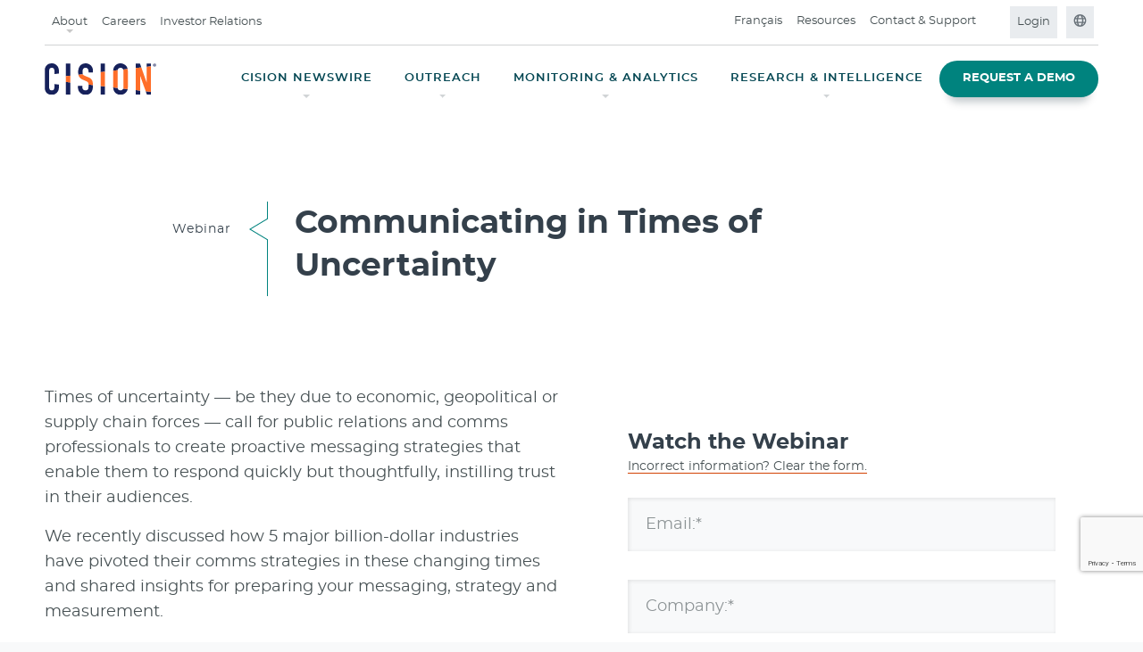

--- FILE ---
content_type: text/html;charset=utf-8
request_url: https://www.cision.ca/resources/webinars-events/communicating-in-times-of-uncertainty/
body_size: 16393
content:

<!DOCTYPE HTML>
<html lang="en">
    <head>
	
    <meta charset="UTF-8"/>
	<meta name="template" content="resource-detail-page-template"/>
    <meta name="viewport" content="width=device-width, initial-scale=1"/>
    <meta http-equiv="X-UA-Compatible" content="IE=edge"/>
    <link rel="icon" type="image/jpg" href="/content/dam/cision-redesign/favicon.png"/>
    <!-- OneTrust Cookies Consent Notice start -->
    
    <!-- OneTrust Cookies Consent Notice end -->
    


	<script>
	  (function(w, d, s, l, i) {
	      w[l] = w[l] || [];
	      w[l].push({
	          'gtm.start': new Date().getTime(),
	          event: 'gtm.js'
	      });
	      var f = d.getElementsByTagName(s)[0],
	          j = d.createElement(s),
	          dl = l != 'dataLayer' ? '&l=' + l : '';
	      j.async = true;
	      j.src =
	          'https://www.googletagmanager.com/gtm.js?id=' + i + dl;
	      f.parentNode.insertBefore(j, f);
	  })(window, document, 'script', 'dataLayer', 'GTM-MJT32J');
	</script>	
	



	<!-- meta Tags -->

 

   

 

   <title>Communicating in Times of Uncertainty</title>








   <meta name="description" content="In this 1-hour panel webinar, we discuss how 5 major billion-dollar industries are pivoting their comms strategies in these times of ambiguity and share..."/>





   <meta name="keywords" content="Global Cloud-Based Communications, PR Software, Marketing, Media Relations Software and Services, Content Marketing, Media Monitoring, Media List Building, Distribution, Analysis"/>


<meta name="referrer" content="no-referrer-when-downgrade"/>
<base href="https://www.cision.ca"/>
<!-- OG Tags -->

   <meta property="og:url" content="https://www.cision.ca/resources/webinars-events/communicating-in-times-of-uncertainty/"/>




   <meta property="og:type" content="article"/>
   <meta property="article:publisher" content="https://www.facebook.com/CisionGlobal"/>

<meta property="og:locale" content="en_US"/>

   <meta property="og:title" content="Communicating in Times of Uncertainty"/>



   <meta property="og:description" content="In this 1-hour panel webinar, we discuss how 5 major billion-dollar industries are pivoting their comms strategies in these times of ambiguity and share..."/>


<meta property="og:site_name" content="Cision"/>

   
   <meta property="og:image" content="https://www.cision.ca/content/dam/cision/Resources/webinars-events/Comms-Uncertain-Times-Webinar-Thumb.jpg"/>


<!-- Twitter tags -->
<meta name="twitter:card" content="summary"/>
<meta name="twitter:title" content="Communicating in Times of Uncertainty"/>
<meta name="twitter:site" content="@cision"/>
<meta name="twitter:creator" content="@cision"/>

   <meta name="twitter:description" content="In this 1-hour panel webinar, we discuss how 5 major billion-dollar industries are pivoting their comms strategies in these times of ambiguity and share..."/>



   <meta name="twitter:image" content="https://www.cision.ca/content/dam/cision/Resources/webinars-events/Comms-Uncertain-Times-Webinar-Thumb.jpg"/>

<!-- robots tag -->

   
      
      
      
         <meta name="robots" content="index, follow"/>
         
         
            
            
               
                  <link rel="canonical" href="https://www.cision.ca/resources/webinars-events/communicating-in-times-of-uncertainty/"/>
               
               
            
         
      
      
      
   

    

    
    
<link rel="stylesheet" href="/etc.clientlibs/cision.restructure/clientlibs/clientlib-site.min.css" type="text/css">




<script rel="preload" src="https://kit.fontawesome.com/e6459c625b.js" crossorigin="anonymous"></script>
    
    
    

    

    
    
    

    
    
</head>
    <body class="resourceDetailPage basepage page basicpage cision cision_index home-page home" id="resourceDetailPage-10405a3a16">
        
        
        
            




            



            

	
	<noscript>
	<iframe src="https://www.googletagmanager.com/ns.html?id=GTM-MJT32J" height="0" width="0" style="display:none;visibility:hidden"></iframe>
	</noscript>
	



	
		

    



<div class="xf-content-height">
    


<div class="aem-Grid aem-Grid--12 aem-Grid--default--12 ">
    
    <div class="header aem-GridColumn aem-GridColumn--default--12">
    
<link rel="stylesheet" href="/etc.clientlibs/cision.restructure/components/common/growl/clientlibs.min.css" type="text/css">



<link rel="stylesheet" href="https://cdnjs.cloudflare.com/ajax/libs/OwlCarousel2/2.3.4/assets/owl.carousel.min.css" as="style"/>
<link rel="stylesheet" href="https://cdnjs.cloudflare.com/ajax/libs/OwlCarousel2/2.3.4/assets/owl.theme.default.min.css" as="style"/>
<link rel="stylesheet" href="https://cdnjs.cloudflare.com/ajax/libs/animate.css/3.2.3/animate.min.css" as="style"/>

<div class="growl-element" data-growlcookiesexpiry="30">
    
    
        
            <div class="growl-slider">
                
                    <div>
                        <div class="growl-item">
                            <div class="growl-message">
                                <div>
                                    <span class="dot-effect"></span></div>
                                <div class="growl-content">
									<div class="growl-text"><b>BREAKING NEWS</b> Cision announces strategic collaboration with Google Cloud&#39;s gen AI technologies to advance capabilities of its AI-driven communication solutions</div>
                                </div>
                            </div>
                            <div class="growl-cta">
                                
                                    <a href="http://www.cision.com/resources/articles/cision-google-cloud" class="growl-btn">
                                        Learn More
                                        <svg width="9" height="auto" viewBox="0 0 9 8" fill="none" xmlns="http://www.w3.org/2000/svg">
                                            <path fill-rule="evenodd" clip-rule="evenodd" d="M6.99136 1.09085H2.19674V0.5H8.00673V6.31H7.41589V1.50191L1.41779 7.5L1 7.08221L6.99136 1.09085Z" fill="#031F41"></path>
                                            <path d="M6.99136 1.09085L7.16814 1.26762L7.59491 0.840847H6.99136V1.09085ZM2.19674 1.09085H1.94674V1.34085H2.19674V1.09085ZM2.19674 0.5V0.25H1.94674V0.5H2.19674ZM8.00673 0.5H8.25673V0.25H8.00673V0.5ZM8.00673 6.31V6.56H8.25673V6.31H8.00673ZM7.41589 6.31H7.16589V6.56H7.41589V6.31ZM7.41589 1.50191H7.66589V0.898353L7.23911 1.32513L7.41589 1.50191ZM1.41779 7.5L1.24102 7.67678L1.41779 7.85355L1.59457 7.67678L1.41779 7.5ZM1 7.08221L0.823223 6.90543L0.646447 7.08221L0.823223 7.25898L1 7.08221ZM6.99136 0.840847H2.19674V1.34085H6.99136V0.840847ZM2.44674 1.09085V0.5H1.94674V1.09085H2.44674ZM2.19674 0.75H8.00673V0.25H2.19674V0.75ZM7.75673 0.5V6.31H8.25673V0.5H7.75673ZM8.00673 6.06H7.41589V6.56H8.00673V6.06ZM7.66589 6.31V1.50191H7.16589V6.31H7.66589ZM7.23911 1.32513L1.24102 7.32322L1.59457 7.67678L7.59266 1.67868L7.23911 1.32513ZM1.59457 7.32322L1.17678 6.90543L0.823223 7.25898L1.24102 7.67678L1.59457 7.32322ZM1.17678 7.25898L7.16814 1.26762L6.81458 0.91407L0.823223 6.90543L1.17678 7.25898Z" fill="#031F41"></path>
                                        </svg>
                                    </a>
                                
                            </div>
                        </div>
                    </div>
                
            </div>
<button role="button" class="growl-close-btn" aria-label="Close">
        <svg width="25" height="24" viewBox="0 0 25 24" fill="none" xmlns="http://www.w3.org/2000/svg">
            <path d="M6.89999 19.1912L5.30869 17.5999L10.9087 11.9999L5.30869 6.39989L6.89999 4.80859L12.5 10.4086L18.1 4.80859L19.6913 6.39989L14.0913 11.9999L19.6913 17.5999L18.1 19.1912L12.5 13.5912L6.89999 19.1912Z" fill="#031F41"/>
        </svg>
    </button>
        
    


</div>


    
<script src="/etc.clientlibs/cision.restructure/clientlibs/clientlib-common.min.js"></script>
<script src="/etc.clientlibs/cision.restructure/components/common/growl/clientlibs.min.js"></script>





    




<style>
@keyframes pulse {
    0% {
        transform: scale(1);
        opacity: 0.4;
    }

    100% {
        transform: scale(3);
        opacity: 0;
    }
}

@keyframes pulse-shadow {
    0% {
        box-shadow: 0 0 0 0 rgba(226, 101, 64, 0.4);
    }

    100% {
        box-shadow: 0 0 0 calc((3 - 1) * 7px / 2) rgba(226, 101, 64, 0);
    }
}
</style>
<header class="main-header navbar-fixed-top">
   <div class="container-fluid">
      <section class="nav-junior hidden-sm hidden-xs">
         <nav class="navbar navbar-expand-lg">
            
               
               
            
               
               
            
               
               
            
               
               
            
               
               
            
               <ul class="navbar-nav mr-auto">
                  
                     <li class="nav-item dropdown top-nav-Item">
                        <a href="javascript:void(0);" class="nav-link dropdown-caret" aria-expanded="false" id="About">About</a>
                        <div class="dropdown-menu dropdown-submenu" aria-labelledby="About">
                        <div class="sitedropdown-section">
                           <div class="dropdowncontent">
                              <div class="row">
                                 <div class="col-12">
                                    
                                       
                                       

   <ul>
      
         
            <li><a href="/about/" target="_self">
               About Cision<i class="fa fa-angle-right ml-1" aria-hidden="true"></i>
               </a>
            </li>
         
      
         
            <li><a href="/about/news/" target="_blank">
               Press Releases<i class="fa fa-angle-right ml-1" aria-hidden="true"></i>
               </a>
            </li>
         
      
         
            <li><a href="/about/in-the-news/" target="_self">
               In the News<i class="fa fa-angle-right ml-1" aria-hidden="true"></i>
               </a>
            </li>
         
      
         
            <li><a href="/about/global-leadership-team/" target="_self">
               Global Leadership Team<i class="fa fa-angle-right ml-1" aria-hidden="true"></i>
               </a>
            </li>
         
      
         
            <li><a href="/about/diversity-inclusion/" target="_self">
               Diversity &amp; Inclusion<i class="fa fa-angle-right ml-1" aria-hidden="true"></i>
               </a>
            </li>
         
      
         
            <li><a href="https://investors.cision.com/index.php" target="_blank">
               Investors<i class="fa fa-angle-right ml-1" aria-hidden="true"></i>
               </a>
            </li>
         
      
         
            <li><a href="/lp/covid-19-resources-canada/" target="_self">
               Coivd-19 Resources<i class="fa fa-angle-right ml-1" aria-hidden="true"></i>
               </a>
            </li>
         
      
   </ul>


    

                                    
                                 </div>
                              </div>
                           </div>
                        </div>
                     </div>
                     </li>
                     
                  
                     
                     <li class="nav-item">
                        <a href="/careers/" target="_self" class="nav-link">Careers</a>
                     </li>
                  
                     
                     <li class="nav-item">
                        <a href="/investor-relations/" target="_self" class="nav-link">Investor Relations</a>
                     </li>
                  
               </ul>
               
            
               
               <ul class="navbar-nav ml-auto">
                  
                     
                     
                        
                           <li class="nav-item">
                              <a href="/fr/ressources/" target="_self" class="nav-link">Français</a>
                           </li>
                        
                        
                        
                     
                  
                     
                     
                        
                        
                           <li class="nav-item">
                              <a href="/resources/" target="_self" class="nav-link">Resources</a>
                           </li>
                        
                        
                     
                  
                     
                     
                        
                        
                           <li class="nav-item">
                              <a href="/contact-us/" target="_self" class="nav-link">Contact &amp; Support</a>
                           </li>
                        
                        
                     
                  
                     
                     
                        
                        
                           
                        
                        <li class="nav-item">
                           <div class="search-container">
                              <form>
                                 <div class="search-input">
                                    <input class="searchtxt" id="search-desktop" type="search" placeholder="Search" tabindex="-1" aria-label="search" autocomplete="search"/>
                                    <span class="input-group-btn">
                                    <button disabled="true" aria-label="search" id="search-btn" data-loading-text="<i class='fa fa-spinner fa-pulse fa-fw'></i>" class="btn-search" type="submit" tabindex="-1">
                                      <i class="fa fa-search" aria-hidden="true"></i>
                                    </button>
                                  </span>
                                 </div>
                                 <a href="#" class="searchbtn mb-0" for="search" aria-label="Open search field"><i class="fa fa-search" aria-hidden="true"></i></a>
                              </form>
                           </div>
                        </li>
                     
                  
                  
                     
<li class="nav-item dropdown background-color-link">
	
		<a class="nav-link login-caret" href="#" id="navbarDropdown" aria-haspopup="true" aria-expanded="false">
			Login <i class="fa fa-angle-double-down" aria-hidden="true"></i></a>
	
	<div class="dropdown-menu login-dropdown-menu">
		<div class="login-dropdown-container">
			<div class="row">
				<div class="col-md-6">
					<div class="left-details">
					<div class="comm-content">
						<a href="https://app.cision.com/#/login?lang=en-ca" target="_blank">
							<h4>Cision Communications Cloud <i class="fa fa-angle-right" aria-hidden="true"></i></h4>
						</a>
						<p>For legacy Cision Communications Cloud customers</p>
					</div>
				
					<div class="comm-content">
						<a href="https://app2.cision.com/" target="_blank">
							<h4>Cision Next Gen <i class="fa fa-angle-right" aria-hidden="true"></i></h4>
						</a>
						<p>For new Cision Communications Cloud customers</p>
					</div>
				</div>
			</div>
			
		
				
			<div class="col-md-6">
				<ul class="right-details">
					
						<li>
							<a href="https://cnwportal.prnewswire.com/Login.aspx" target="_blank">
								Online Member Centre<i class="fa fa-angle-right" aria-hidden="true"></i>

							</a>
						</li>
					
				
					
						<li>
							<a href="https://nouveau.eureka.cc/Login/?Lang=en" target="_blank">
								Eureka<i class="fa fa-angle-right" aria-hidden="true"></i>

							</a>
						</li>
					
				</ul>
			</div>
		</div>
	</div>
	</div>
</li>

                  
                  
                     <li class="nav-item background-color-link"><a class="nav-link" href="#" type="button" data-toggle="modal" data-target="#globalModal"><i aria-hidden="true"><svg width="15" height="16" viewBox="0 0 12 13" fill="none">
                        <path d="M6 0.875C2.88281 0.875 0.375 3.40625 0.375 6.5C0.375 9.61719 2.88281 12.125 6 12.125C9.09375 12.125 11.6016 9.61719 11.6016 6.5C11.6016 3.40625 9.09375 0.875 6 0.875ZM9.89062 4.25H8.74219C8.57812 3.61719 8.36719 3.03125 8.10938 2.53906C8.85938 2.9375 9.46875 3.54688 9.89062 4.25ZM7.875 6.5C7.875 6.89844 7.82812 7.27344 7.78125 7.625H4.19531C4.14844 7.27344 4.125 6.89844 4.125 6.5C4.125 6.125 4.14844 5.75 4.19531 5.375H7.78125C7.82812 5.75 7.875 6.10156 7.875 6.5ZM6 11C5.48438 11 4.80469 10.1562 4.40625 8.75H7.57031C7.17188 10.1562 6.49219 11 6 11ZM4.40625 4.25C4.80469 2.86719 5.48438 2 6 2C6.49219 2 7.17188 2.86719 7.57031 4.25H4.40625ZM3.86719 2.53906C3.60938 3.03125 3.39844 3.61719 3.23438 4.25H2.08594C2.50781 3.54688 3.11719 2.9375 3.86719 2.53906ZM1.64062 5.375H3.04688C3 5.75 3 6.125 3 6.5C3 6.89844 3 7.27344 3.04688 7.625H1.64062C1.54688 7.27344 1.5 6.89844 1.5 6.5C1.5 6.125 1.54688 5.75 1.64062 5.375ZM2.08594 8.75H3.23438C3.39844 9.40625 3.60938 9.99219 3.86719 10.4844C3.11719 10.0859 2.50781 9.47656 2.08594 8.75ZM8.10938 10.4844C8.36719 9.99219 8.57812 9.40625 8.74219 8.75H9.89062C9.46875 9.47656 8.85938 10.0859 8.10938 10.4844ZM10.3359 7.625H8.92969C8.97656 7.27344 9 6.89844 9 6.5C9 6.125 8.97656 5.75 8.92969 5.375H10.3359C10.4297 5.75 10.5 6.125 10.5 6.5C10.5 6.89844 10.4297 7.27344 10.3359 7.625Z" fill="#677078"></path>
                     </svg></i></a></li>
                  
               </ul>
            
               
               
            
         </nav>
      </section>
      
<section class="nav-main hidden-sm hidden-xs  ">
   <nav class="navbar navbar-expand-lg">
      




    <a href="/" class="navbar-brand" target="_self">
        <picture>
            <source srcset="/content/dam/cision-revamp/cision-optimized/global-assets/2023-Cision-Logo-Navy-Orange.svg"/>
            <img class="img-responsive" src="" alt="Cision logo" title="Cision logo"/>
        </picture>
    </a>



      
      
      <ul class="navbar-nav ml-auto">
         
            
               <li class="nav-item dropdown">
                  
                  
                     <a href="javascript:;" class="nav-link dropdown-caret" aria-expanded="false" id="navbarDropdown" role="button">
                     CISION NEWSWIRE</a>
                     <div class="dropdown-menu dropdown-submenu" aria-labelledby="navbarDropdown">
                        <div class="sitedropdown-section ">
                           <div class="dropdowncontent">
                              <div class="flex-content">
                                 <h5 style="text-align: left;">Cision Newswire</h5>
<h2 style="text-align: left;">Get Your Content in Front of a Global Audience of Journalists and Influencers</h2>
<p style="text-align: left;">Gain unparalleled reach and visibility for your press releases and establish credibility by working with the most trusted distribution service.</p>

                                 
                                 <a href="/newswire/" class="btn btn-secondary demo-btn">Explore the Power of Cision Newswire</a>
                                 
                              </div>
                              <div class="flex-content image-content">
                                 <div class="img-responsive">
                                    <picture>
                                       <source media="(min-width:1025px)" srcset="/content/dam/cision-redesign/homepage/distribution-laptop-tealbg 1.png"/>
                                       <img src="" alt title="Cision"/>
                                    </picture>
                                 </div>
                              </div>
                              <div class="flex-content center-align-content">
                                 <picture>
                                    <source media="(min-width:1025px)" srcset="/content/dam/cision-ca/2207-prn-distribution-ebook-mockup.png"/>
                                   <img src="" alt title/>
                                 </picture>
                                 <h5 style="text-align: center;">Press Release Distribution: The “Who, What, When, Where” of the Wire</h5>
<p>In the industry, “wire” has a special meaning, history, and connotation. Understanding the who, what, when, and where will help you to make the best decisions for your news distribution.</p>
<p>Download this free guide to learn exactly how media outlets get their news stories, how wire news is delivered around the world, and how to find which distribution is right for you</p>

                                 
                                 
                                    
                                    <a class="get-toolkit-link" href="/resources/white-papers/press-release-wire-distribution/">GET THE GUIDE<i class="fa fa-angle-right" aria-hidden="true"></i></a>
                                    
                                 
                              </div>
                           </div>
                        </div>
                     </div>
                  
               </li>
               
            
         
            
               <li class="nav-item dropdown">
                  
                  
                     <a href="javascript:;" class="nav-link dropdown-caret" aria-expanded="false" id="navbarDropdown" role="button">
                     OUTREACH</a>
                     <div class="dropdown-menu dropdown-submenu" aria-labelledby="navbarDropdown">
                        <div class="sitedropdown-section ">
                           <div class="dropdowncontent">
                              <div class="flex-content">
                                 <h5>CisionOne Outreach</h5>
<h2>Connect with the Right People to Amplify Your Stories. Effortlessly.</h2>
<p>CisionOne Outreach. Proactively discover the journalists and influencers who will tell your story best with the world's most accurate, global database of  human-validated media profiles.</p>

                                 
                                 <a href="https://www.cision.com/lp/ca/cisionone/" class="btn btn-secondary demo-btn">Meet CisionOne</a>
                                 
                              </div>
                              <div class="flex-content image-content">
                                 <div class="img-responsive">
                                    <picture>
                                       <source media="(min-width:1025px)" srcset="/content/dam/cision-revamp/cision-optimized/lp/cisionone/cisionone-product-snapshot-3.png"/>
                                       <img src="" alt title="Cision"/>
                                    </picture>
                                 </div>
                              </div>
                              <div class="flex-content center-align-content">
                                 <picture>
                                    <source media="(min-width:1025px)" srcset="/content/dam/cision-redesign/netherlands-new/resources/2021-Global-Comms-297x159.png"/>
                                   <img src="" alt title/>
                                 </picture>
                                 <h5 style="text-align: center;">The 2021 Global Comms Report</h5>
<p style="text-align: center;">Cision and PRWeek have joined forces yet again to identify and understand the biggest challenges and opportunities for communicators right now.</p>

                                 
                                 
                                    
                                    <a class="get-toolkit-link" href="/resources/white-papers/2021-global-comms-report/">GET THE REPORT<i class="fa fa-angle-right" aria-hidden="true"></i></a>
                                    
                                 
                              </div>
                           </div>
                        </div>
                     </div>
                  
               </li>
               
            
         
            
               <li class="nav-item dropdown">
                  
                  
                     <a href="javascript:;" class="nav-link dropdown-caret" aria-expanded="false" id="navbarDropdown" role="button">
                     MONITORING &amp; ANALYTICS</a>
                     <div class="dropdown-menu dropdown-submenu" aria-labelledby="navbarDropdown">
                        <div class="sitedropdown-section ">
                           <div class="dropdowncontent">
                              <div class="flex-content">
                                 <h5>CisionOne Monitoring</h5>
<h2>Discover the stories that are impacting your brand. In Realtime.</h2>
<p>CisionOne Monitoring. See the most relevant news, trends and conversations that matter to your brand with the world’s most comprehensive monitoring service.</p>

                                 
                                 <a href="https://www.cision.com/lp/ca/media-monitoring/" class="btn btn-secondary demo-btn">See How They Work Together</a>
                                 
                              </div>
                              <div class="flex-content image-content">
                                 <div class="img-responsive">
                                    <picture>
                                       <source media="(min-width:1025px)" srcset="/content/dam/cision-revamp/cision-optimized/lp/cisionone/cisionone-combination-hero.png"/>
                                       <img src="" alt title="Cision"/>
                                    </picture>
                                 </div>
                              </div>
                              <div class="flex-content center-align-content">
                                 <picture>
                                    <source media="(min-width:1025px)" srcset="/content/dam/cision-revamp/cision-optimized/resources/guides-and-reports/thumbnails/guides-reports-sotm-2023-thumbnail.jpg"/>
                                   <img src="" alt="State of the media report" title="State of the media report"/>
                                 </picture>
                                 <h5 style="text-align: center;">The 2023 State of the Media Report</h5>
<p style="text-align: center;">We surveyed more than 3,000 journalists worldwide to learn what's new and what's next for today's media landscape.</p>

                                 
                                 
                                    
                                    <a class="get-toolkit-link" href="resources/white-papers/2023-state-of-the-media">GET THE REPORT<i class="fa fa-angle-right" aria-hidden="true"></i></a>
                                    
                                 
                              </div>
                           </div>
                        </div>
                     </div>
                  
               </li>
               
            
         
            
               <li class="nav-item dropdown">
                  
                  
                     <a href="javascript:;" class="nav-link dropdown-caret" aria-expanded="false" id="navbarDropdown" role="button">
                     RESEARCH &amp; INTELLIGENCE</a>
                     <div class="dropdown-menu dropdown-submenu" aria-labelledby="navbarDropdown">
                        <div class="sitedropdown-section ">
                           <div class="dropdowncontent">
                              <div class="flex-content">
                                 <h5>Cision® Insights</h5>
<h2>Where Proprietary Technology Meets Top-Tier Analysis</h2>
<p>The combination of expert research teams and proprietary monitoring technology to get human-curated briefings, advanced media analysis and actionable next steps. </p>

                                 
                                 <a href="/research-intelligence/" class="btn btn-secondary demo-btn">Explore the Power of Insights</a>
                                 
                              </div>
                              <div class="flex-content image-content">
                                 <div class="img-responsive">
                                    <picture>
                                       <source media="(min-width:1025px)" srcset="/content/dam/cision-redesign/homepage/Bitmap (2).jpg"/>
                                       <img src="" alt title="Cision"/>
                                    </picture>
                                 </div>
                              </div>
                              <div class="flex-content center-align-content">
                                 <picture>
                                    <source media="(min-width:1025px)" srcset="/content/dam/cision-redesign/uk-new/home/mega-influencer-icon.svg"/>
                                   <img src="" alt title/>
                                 </picture>
                                 <h5 style="text-align: center;">How Leading Brands Connect Comms to the Bottom Line </h5>
<p style="text-align: center;">The struggle to prove the impact of PR is real, but with a little innovation and tactical planning, it can be done. See how industry powerhouses Adobe and Ford were able to accomplish it.</p>

                                 
                                 
                                    
                                    <a class="get-toolkit-link" href="/resources/success-stories/">Read Their Stories<i class="fa fa-angle-right" aria-hidden="true"></i></a>
                                    
                                 
                              </div>
                           </div>
                        </div>
                     </div>
                  
               </li>
               
            
         
            
               
               <li class="nav-item active">
                  <a href="/request-demo/ " class="btn btn-primary demo-btn btn-block">REQUEST A DEMO</a>
               </li>
            
         
      </ul>
      
   </nav>
</section>
</div>
</header>
   </div>
</header>

    

<div class="mobile-nav-container">
  <div class="default-top">
    <div class="mobile-nav-logo">
      

<a href="/" class="navbar-brand" target="_self">
	
	<img class="img-responsive" src="/content/dam/cision-revamp/cision-optimized/global-assets/2023-Cision-Logo-Navy-Orange.svg" alt="cision-white logo" title="cision-white logo" data-logo="/content/dam/cision-revamp/cision-optimized/global-assets/2023-Cision-Logo-Navy-Orange.svg" data-logo-white="/content/dam/cision/client-login/logo.png"/>


</a>


    </div>
    <div class="button_container" id="toggle" tabindex="0">
      <span class="top"></span>
      <span class="middle"></span>
      <span class="bottom"></span>
      <svg width="25" height="24" viewBox="0 0 25 24" fill="none" xmlns="http://www.w3.org/2000/svg">
        <path d="M6.89999 19.1912L5.30869 17.5999L10.9087 11.9999L5.30869 6.39989L6.89999 4.80859L12.5 10.4086L18.1 4.80859L19.6913 6.39989L14.0913 11.9999L19.6913 17.5999L18.1 19.1912L12.5 13.5912L6.89999 19.1912Z" fill="#031F41"></path>
      </svg>
    </div>
  </div>
  <div class="overlay" id="overlay">
    <nav class="overlay-menu">
      <ul class="navs firs-navs">
        

	
		
			
			
				
					<li><a href="https://www.newswire.ca/" target="_self">Cision Newswire  <i class="fa fa-angle-right" aria-hidden="true"></i></a></li>
				
			
		
			
			
				
					<li><a href="/engagement/" target="_self">Engagement   <i class="fa fa-angle-right" aria-hidden="true"></i></a></li>
				
			
		
			
			
				
					<li><a href="/monitoring-analytics/" target="_self">Monitoring &amp; Analytics   <i class="fa fa-angle-right" aria-hidden="true"></i></a></li>
				
			
		
			
			
				
					<li><a href="/research-intelligence/" target="_self">Research &amp; Intelligence   <i class="fa fa-angle-right" aria-hidden="true"></i></a></li>
				
			
		
			
			
				
					<li class="req-btn"><a href="/request-demo/" class="btn btn-primary demo-btn btn-block" target="_self">Request a Demo  <i class="fa fa-angle-right" aria-hidden="true"></i></a></li>
				
			
		
	

      </ul>
      <ul class="navs second-navs">
        

	
		
			
				
					<li>
						
							<a href="/about/" data-toggle="collapse" data-target="#about">About <i class="fa fa-angle-right" aria-hidden="true"></i>
								<span class="open-submenu" data-toggle="collapse" data-target="#about">
						<svg width="24" height="24" viewBox="0 0 24 24" fill="none" xmlns="http://www.w3.org/2000/svg">
<path d="M12.6 12L8 7.4L9.4 6L15.4 12L9.4 18L8 16.6L12.6 12Z" fill="white"/>
</svg>

					</span>
								<span class="close-submenu" data-toggle="collapse" data-target="#about">
						<svg width="24" height="24" viewBox="0 0 24 24" fill="none" xmlns="http://www.w3.org/2000/svg">
<path d="M12 15.3746L6 9.37461L7.4 7.97461L12 12.5746L16.6 7.97461L18 9.37461L12 15.3746Z" fill="white"/>
</svg>

					</span>
							</a>
						
						<ul id="about" class="collapse mobilesubmenu">
							
								
									<li><a href="/about/global-leadership-team/" class="dropdown-item" target="_self">Global Leadership Team</a></li>
								
							
								
									<li><a href="/about/diversity-inclusion/" class="dropdown-item" target="_self">Diversity &amp; Inclusion</a></li>
								
							
								
									<li><a href="https://investors.cision.com/index.php?_ga=2.64940591.1804455076.1635248749-1169287948.1618401270&_gac=1.49302996.1633447200.CjwKCAjw7--KBhAMEiwAxfpkWEnJVKxDJwztI_ydkolQJJPpnadosxd-uOJIpTmq2T-p02Kzj5l-3hoCn_kQAvD_BwE" class="dropdown-item" target="_blank">Investors</a></li>
								
							
						</ul>
					</li>
				
			
			
		
			
			
				
					<li><a href="/careers/" target="_self">Careers  <i class="fa fa-angle-right" aria-hidden="true"></i></a></li>
				
			
		
			
			
				
					<li><a href="/investor-relations/" target="_self">Investor Relations  <i class="fa fa-angle-right" aria-hidden="true"></i></a></li>
				
			
		
			
			
				
					<li><a href="/resources/" target="_self">Resources  <i class="fa fa-angle-right" aria-hidden="true"></i></a></li>
				
			
		
	

        <li>
          <div class="row no-gutters">
            <div class="col-md-12 col-sm-12 col-xs-12 p-0">
              <form class="blog-global-search">
                <div class="input-group search-input">
                  <input type="text" id="search-mobile" class="form-control searchtxt searchinput" placeholder="Search" aria-label="Search" aria-describedby="button-addon2" autocomplete="search"/>
                  <div class="input-group-append">
                    <button class="btn btn-primary btn-search" disabled="true" type="submit" id="search-btn" aria-label="Search button"><svg width="25" height="24" viewBox="0 0 25 24" fill="none" xmlns="http://www.w3.org/2000/svg">
                      <path d="M20.1 21L13.8 14.7C13.3 15.1 12.725 15.4167 12.075 15.65C11.425 15.8833 10.7333 16 10 16C8.18333 16 6.64583 15.3708 5.3875 14.1125C4.12917 12.8542 3.5 11.3167 3.5 9.5C3.5 7.68333 4.12917 6.14583 5.3875 4.8875C6.64583 3.62917 8.18333 3 10 3C11.8167 3 13.3542 3.62917 14.6125 4.8875C15.8708 6.14583 16.5 7.68333 16.5 9.5C16.5 10.2333 16.3833 10.925 16.15 11.575C15.9167 12.225 15.6 12.8 15.2 13.3L21.5 19.6L20.1 21ZM10 14C11.25 14 12.3125 13.5625 13.1875 12.6875C14.0625 11.8125 14.5 10.75 14.5 9.5C14.5 8.25 14.0625 7.1875 13.1875 6.3125C12.3125 5.4375 11.25 5 10 5C8.75 5 7.6875 5.4375 6.8125 6.3125C5.9375 7.1875 5.5 8.25 5.5 9.5C5.5 10.75 5.9375 11.8125 6.8125 12.6875C7.6875 13.5625 8.75 14 10 14Z" fill="#FFF"/>
                    </svg>
                    </button>
                  </div>
                </div>
              </form>
            </div>
          </div>
        </li>
      </ul>
      <div class="bottom-container">
        <ul class="bottom-nav">
          

    <li>
        <a href="/client-login/" target="_self"><svg width="25" height="24" viewBox="0 0 25 24" fill="none" xmlns="http://www.w3.org/2000/svg">
            <path d="M12.5 11.6924C11.5375 11.6924 10.7136 11.3497 10.0283 10.6644C9.34275 9.97888 9 9.15488 9 8.19238C9 7.22988 9.34275 6.40597 10.0283 5.72063C10.7136 5.03513 11.5375 4.69238 12.5 4.69238C13.4625 4.69238 14.2864 5.03513 14.9718 5.72063C15.6573 6.40597 16 7.22988 16 8.19238C16 9.15488 15.6573 9.97888 14.9718 10.6644C14.2864 11.3497 13.4625 11.6924 12.5 11.6924ZM5 19.3079V17.0846C5 16.595 5.133 16.1415 5.399 15.7241C5.665 15.3068 6.0205 14.986 6.4655 14.7616C7.45383 14.2771 8.45092 13.9137 9.45675 13.6714C10.4626 13.429 11.477 13.3079 12.5 13.3079C13.523 13.3079 14.5374 13.429 15.5433 13.6714C16.5491 13.9137 17.5462 14.2771 18.5345 14.7616C18.9795 14.986 19.335 15.3068 19.601 15.7241C19.867 16.1415 20 16.595 20 17.0846V19.3079H5ZM6.5 17.8079H18.5V17.0846C18.5 16.8821 18.4413 16.6946 18.324 16.5221C18.2067 16.3498 18.0474 16.2091 17.8462 16.1001C16.9846 15.6758 16.1061 15.3543 15.2107 15.1356C14.3152 14.9171 13.4117 14.8079 12.5 14.8079C11.5883 14.8079 10.6848 14.9171 9.78925 15.1356C8.89392 15.3543 8.01542 15.6758 7.15375 16.1001C6.95258 16.2091 6.79333 16.3498 6.676 16.5221C6.55867 16.6946 6.5 16.8821 6.5 17.0846V17.8079ZM12.5 10.1924C13.05 10.1924 13.5208 9.99655 13.9125 9.60488C14.3042 9.21322 14.5 8.74238 14.5 8.19238C14.5 7.64238 14.3042 7.17155 13.9125 6.77988C13.5208 6.38822 13.05 6.19238 12.5 6.19238C11.95 6.19238 11.4792 6.38822 11.0875 6.77988C10.6958 7.17155 10.5 7.64238 10.5 8.19238C10.5 8.74238 10.6958 9.21322 11.0875 9.60488C11.4792 9.99655 11.95 10.1924 12.5 10.1924Z" fill="#FFF"/>
        </svg>
            Login</a></li>



          <li><a href="#" data-toggle="modal" data-target="#globalModal"><svg width="24" height="24" viewBox="0 0 12 13" fill="none">
            <path d="M6 0.875C2.88281 0.875 0.375 3.40625 0.375 6.5C0.375 9.61719 2.88281 12.125 6 12.125C9.09375 12.125 11.6016 9.61719 11.6016 6.5C11.6016 3.40625 9.09375 0.875 6 0.875ZM9.89062 4.25H8.74219C8.57812 3.61719 8.36719 3.03125 8.10938 2.53906C8.85938 2.9375 9.46875 3.54688 9.89062 4.25ZM7.875 6.5C7.875 6.89844 7.82812 7.27344 7.78125 7.625H4.19531C4.14844 7.27344 4.125 6.89844 4.125 6.5C4.125 6.125 4.14844 5.75 4.19531 5.375H7.78125C7.82812 5.75 7.875 6.10156 7.875 6.5ZM6 11C5.48438 11 4.80469 10.1562 4.40625 8.75H7.57031C7.17188 10.1562 6.49219 11 6 11ZM4.40625 4.25C4.80469 2.86719 5.48438 2 6 2C6.49219 2 7.17188 2.86719 7.57031 4.25H4.40625ZM3.86719 2.53906C3.60938 3.03125 3.39844 3.61719 3.23438 4.25H2.08594C2.50781 3.54688 3.11719 2.9375 3.86719 2.53906ZM1.64062 5.375H3.04688C3 5.75 3 6.125 3 6.5C3 6.89844 3 7.27344 3.04688 7.625H1.64062C1.54688 7.27344 1.5 6.89844 1.5 6.5C1.5 6.125 1.54688 5.75 1.64062 5.375ZM2.08594 8.75H3.23438C3.39844 9.40625 3.60938 9.99219 3.86719 10.4844C3.11719 10.0859 2.50781 9.47656 2.08594 8.75ZM8.10938 10.4844C8.36719 9.99219 8.57812 9.40625 8.74219 8.75H9.89062C9.46875 9.47656 8.85938 10.0859 8.10938 10.4844ZM10.3359 7.625H8.92969C8.97656 7.27344 9 6.89844 9 6.5C9 6.125 8.97656 5.75 8.92969 5.375H10.3359C10.4297 5.75 10.5 6.125 10.5 6.5C10.5 6.89844 10.4297 7.27344 10.3359 7.625Z" fill="#FFF"></path>
          </svg>Global Sites</a></li>
        </ul>
      </div>
    </nav>
  </div>
</div>


<!-- global sites Modal starts-->
<div class="modal fade" id="globalModal" tabindex="-1" aria-labelledby="GlobalModalLabel" style="display: none;" aria-hidden="true">
    <div class="modal-dialog modal-dialog-centered">
		<div class="modal-content">
            <button type="button" class="close" data-dismiss="modal" aria-label="Close">
              <span aria-hidden="true"></span>
            </button>
            <div class="modal-body">
				<div class="globalsite-modal-container">
					<h6 class="p14 text-gray3 font-weight-normal mb-3">Choose a Site to Visit</h6>
					<ul class="global-sites">
						<div>
							
								<li><a href="https://www.cision.asia/" target="_blank">APAC<i class="fa fa-angle-right" aria-hidden="true"></i></a></li>
							
						
							
								<li><a href="https://www.cision.ca/fr/" target="_blank">CANADA (FR)<i class="fa fa-angle-right" aria-hidden="true"></i></a></li>
							
						
							
								<li><a href="https://www.cision.fi" target="_blank">FINLAND<i class="fa fa-angle-right" aria-hidden="true"></i></a></li>
							
						
							
								<li><a href="https://www.cision.fr" target="_blank">FRANCE<i class="fa fa-angle-right" aria-hidden="true"></i></a></li>
							
						
							
								<li><a href="https://www.cision.de" target="_blank">GERMANY<i class="fa fa-angle-right" aria-hidden="true"></i></a></li>
							
						
							
								<li><a href="https://www.cision.it/" target="_blank">ITALY<i class="fa fa-angle-right" aria-hidden="true"></i></a></li>
							
						
							
								<li><a href="https://www.cision.nl/" target="_blank">NETHERLANDS<i class="fa fa-angle-right" aria-hidden="true"></i></a></li>
							
						
							
								<li><a href="https://www.cision.no/" target="_blank">NORWAY<i class="fa fa-angle-right" aria-hidden="true"></i></a></li>
							
						
							
								<li><a href="https://www.cision.pt/" target="_blank">PORTUGAL<i class="fa fa-angle-right" aria-hidden="true"></i></a></li>
							
						
							
								<li><a href="https://www.cision.es/" target="_blank">SPAIN<i class="fa fa-angle-right" aria-hidden="true"></i></a></li>
							
						
							
								<li><a href="https://www.cision.se/" target="_blank">SWEDEN<i class="fa fa-angle-right" aria-hidden="true"></i></a></li>
							
						
							
								<li><a href="https://www.cision.co.uk/" target="_blank">UNITED KINGDOM<i class="fa fa-angle-right" aria-hidden="true"></i></a></li>
							
						
							
								<li><a href="https://www.cision.com/" target="_blank">UNITED STATES<i class="fa fa-angle-right" aria-hidden="true"></i></a></li>
							
						</div>
					</ul>
				</div>
            </div>
        </div>
    </div>
</div>
<!-- global sites Modal End--></div>

    
</div>

</div>
	


	<input type="hidden" value="UA-583116-9" id="GA_ID"/>

<main role="main" id="main" class="home-page">
    <div id="resource-cision">
        



<div class="aem-Grid aem-Grid--12 aem-Grid--default--12 ">
    
    <div class="banner aem-GridColumn aem-GridColumn--default--12">

<section class="banner-container  ">
    <div class="container-fluid">
        <div class="row">
            <div class="col-12">
                <div class="banner-shortheader-content">
                    <div class="left-box">
                        <div class="shortpagetitle">Webinar
                            <span class="triangle-left"></span>
                        </div>
                    </div>
                    <div class="right-box" style="width: 935.609px;">
                        <div class="text-container">
                            <h1>Communicating in Times of Uncertainty</h1>
                            
                            
                        </div>
                    </div>
                </div>
            </div>
        </div>
    </div>
</section></div>
<div class="columnselector aem-GridColumn aem-GridColumn--default--12">

<section class="bg-white pt-md-0 ">
    <div class="container-fluid">
        
        
            
            
                <div class="row">
                    <div class="col-xs-12 col-sm-6 col-md-6 col-lg-6 col-xl-6">
                        




    
    
    <div class="customrte">

	

	
    <div class="p18">
		<p>Times of uncertainty — be they due to economic, geopolitical or supply chain forces — call for public relations and comms professionals to create proactive messaging strategies that enable them to respond quickly but thoughtfully, instilling trust in their audiences.</p>
<p>We recently discussed how 5 major billion-dollar industries have pivoted their comms strategies in these changing times and shared insights for preparing your messaging, strategy and measurement.</p>
<ul>
<li><b>Retail</b>: Addressing the shift from “‘want”’ to “‘need”’ in terms of consumer spending.</li>
<li><b>Automotive</b>: With electric vehicles gaining traction in the marketplace, why brands are focused on education, range anxiety and lower costs.</li>
<li><b>Travel</b>: How staffing and consumer concerns have helped to mitigate negative sentiment.</li>
<li><b>Financial Services</b>: Speaking to matters of ESG while some investors seek higher returns amid the energy crisis.</li>
<li><b>Tech</b>: Re-focusing on values, owned moments, and why folks should really love a brand.</li>
</ul>
<p>Don’t miss this opportunity to hear from these industry experts and how your communications strategy can position your organization to thrive—even in these times of uncertainty.</p>
<p> </p>

        </div>
	
	
    
		<style>
li {
    font-size: 18px !important;
    line-height: 28px !important;
}
</style>
       
	
</div>


    
    
    <div class="managementTeam">

    
        <h3 class="heading3 border-icon font-weight-bold mb-3">Meet the Moderator</h3>
    
    
        <div class="row global-team-section">
            
                <div class="col-xl-4 col-md-6 box-card">
                    <div class=" card custom-card custom-shadow h-100" tabindex="0" data-toggle="modal" data-target="#global-team-modal">
                        <div class="card-img-top"><img class="lazyload img-fluid" data-src="/content/dam/cision/speaker-bios/kai-bossmann.png" alt="Kai Bossmann Headshot" title=""/></div>
                        <div class="card-body">
                            <h3 class="heading3">Kai Bossmann</h3>
                            <p class="p16">Head of US Analysis, Cision Insights</p>
                        </div>
                    </div>
                    <div class="hidden-box">
                        <div class="row">
                            <div class="col-md-3 pb-4 pb-md-0">
                                <img class="lazyload img-fluid global-img" data-src="/content/dam/cision/speaker-bios/kai-bossmann.png" alt="Kai Bossmann Headshot" title=""/>
                            </div>
                            <div class="col-md-9">
                                <div class="top-head border-icon">
                                    <h3 class="heading3">Kai Bossmann</h3>
                                    <p class="p16">Head of US Analysis, Cision Insights</p>
                                </div>
                                <div class="description">
                                    Kai oversees Cision’s media analysis unit in the US, including the sectors technology, financial services, logistics, industrial, aerospace and defense.  Prior to his current position, Kai managed and grew PRIME Research’s premium automotive accounts in Europe for 15 years and played a key role in the successful business expansion to the Asia-Pacific region and across the Americas.
                                </div>
                            </div>
                        </div>
                    </div>
                </div>
            
        </div>
    

<div class="modal custom-popup fade" id="global-team-modal" tabindex="-1" aria-labelledby="global-team-modal" style="display: none;" aria-hidden="true">
    <div class="modal-dialog modal-dialog-centered" role="document">
        <div class="modal-content">
            <div class="modal-header">
                <button type="button" class="close" data-dismiss="modal" aria-label="Close">
                    <span aria-hidden="true"></span>
                </button>
            </div>
            <div class="modal-body">

            </div>
        </div>
    </div>
</div></div>


    
    
    <div class="managementTeam">

    
        <h3 class="heading3 border-icon font-weight-bold mb-3">Meet the Panelists</h3>
    
    
        <div class="row global-team-section">
            
                <div class="col-xl-4 col-md-6 box-card">
                    <div class=" card custom-card custom-shadow h-100" tabindex="0" data-toggle="modal" data-target="#global-team-modal">
                        <div class="card-img-top"><img class="lazyload img-fluid" data-src="/content/dam/cision/speaker-bios/joshua-zita.png" alt="Joshua Zita Headshot" title=""/></div>
                        <div class="card-body">
                            <h3 class="heading3">Joshua Zita</h3>
                            <p class="p16">Insights Director, Travel at Cision</p>
                        </div>
                    </div>
                    <div class="hidden-box">
                        <div class="row">
                            <div class="col-md-3 pb-4 pb-md-0">
                                <img class="lazyload img-fluid global-img" data-src="/content/dam/cision/speaker-bios/joshua-zita.png" alt="Joshua Zita Headshot" title=""/>
                            </div>
                            <div class="col-md-9">
                                <div class="top-head border-icon">
                                    <h3 class="heading3">Joshua Zita</h3>
                                    <p class="p16">Insights Director, Travel at Cision</p>
                                </div>
                                <div class="description">
                                    In his 14 years at Cision, Josh has led and developed global measurement programs for leading brands across sectors. As the media landscape evolves, he is focused on helping brands find creative solutions to reach their ideal audience, amplify key messaging and respond to threats and opportunities. 
                                </div>
                            </div>
                        </div>
                    </div>
                </div>
            
                <div class="col-xl-4 col-md-6 box-card">
                    <div class=" card custom-card custom-shadow h-100" tabindex="0" data-toggle="modal" data-target="#global-team-modal">
                        <div class="card-img-top"><img class="lazyload img-fluid" data-src="/content/dam/cision/speaker-bios/brittany-souder.png" alt="Brittany Souder Headshot" title=""/></div>
                        <div class="card-body">
                            <h3 class="heading3">Brittany Souder</h3>
                            <p class="p16">Insights Director, Retail at Cision</p>
                        </div>
                    </div>
                    <div class="hidden-box">
                        <div class="row">
                            <div class="col-md-3 pb-4 pb-md-0">
                                <img class="lazyload img-fluid global-img" data-src="/content/dam/cision/speaker-bios/brittany-souder.png" alt="Brittany Souder Headshot" title=""/>
                            </div>
                            <div class="col-md-9">
                                <div class="top-head border-icon">
                                    <h3 class="heading3">Brittany Souder</h3>
                                    <p class="p16">Insights Director, Retail at Cision</p>
                                </div>
                                <div class="description">
                                    Over the last 12 years at Cision, Brittany has curated complex measurement programs for world-class brands, with an emphasis in the Retail and Consumer space. Brittany, alongside her team of analysts, has assisted retailers to drive objective-setting, influence strategy development, and execute tactical evaluation.
                                </div>
                            </div>
                        </div>
                    </div>
                </div>
            
                <div class="col-xl-4 col-md-6 box-card">
                    <div class=" card custom-card custom-shadow h-100" tabindex="0" data-toggle="modal" data-target="#global-team-modal">
                        <div class="card-img-top"><img class="lazyload img-fluid" data-src="/content/dam/cision/speaker-bios/blake-baker.png" alt="Blake Baker Headshot" title=""/></div>
                        <div class="card-body">
                            <h3 class="heading3">Blake Baker</h3>
                            <p class="p16">Insights Director, Technology at Cision</p>
                        </div>
                    </div>
                    <div class="hidden-box">
                        <div class="row">
                            <div class="col-md-3 pb-4 pb-md-0">
                                <img class="lazyload img-fluid global-img" data-src="/content/dam/cision/speaker-bios/blake-baker.png" alt="Blake Baker Headshot" title=""/>
                            </div>
                            <div class="col-md-9">
                                <div class="top-head border-icon">
                                    <h3 class="heading3">Blake Baker</h3>
                                    <p class="p16">Insights Director, Technology at Cision</p>
                                </div>
                                <div class="description">
                                    12+ years experience in Media Measurement and Analytics, commonly serving Comms, PR and Marketing Functions.  Blake has 12+ years’ experience in Media Measurement and Analytics, commonly serving Comms, PR and Marketing Functions and has developed and led highly sophisticated measurement programs for fortune 50/enterprise companies, primarily in the Technology sector during his tenure with Cision.
                                </div>
                            </div>
                        </div>
                    </div>
                </div>
            
                <div class="col-xl-4 col-md-6 box-card">
                    <div class=" card custom-card custom-shadow h-100" tabindex="0" data-toggle="modal" data-target="#global-team-modal">
                        <div class="card-img-top"><img class="lazyload img-fluid" data-src="/content/dam/cision/speaker-bios/sarah-irwin.png" alt="Sarah Irwin Headshot" title=""/></div>
                        <div class="card-body">
                            <h3 class="heading3">Sarah Irwin</h3>
                            <p class="p16">Insights Director, Finance at Cision</p>
                        </div>
                    </div>
                    <div class="hidden-box">
                        <div class="row">
                            <div class="col-md-3 pb-4 pb-md-0">
                                <img class="lazyload img-fluid global-img" data-src="/content/dam/cision/speaker-bios/sarah-irwin.png" alt="Sarah Irwin Headshot" title=""/>
                            </div>
                            <div class="col-md-9">
                                <div class="top-head border-icon">
                                    <h3 class="heading3">Sarah Irwin</h3>
                                    <p class="p16">Insights Director, Finance at Cision</p>
                                </div>
                                <div class="description">
                                    Sarah has worked with Cision providing media analysis and insights for over 8 years. So far, her time at Cision has been in the Financial Services sector servicing clients in banking, asset management, insurance industries, and more. She is an avid reader, dog lover and coffee fanatic.
                                </div>
                            </div>
                        </div>
                    </div>
                </div>
            
                <div class="col-xl-4 col-md-6 box-card">
                    <div class=" card custom-card custom-shadow h-100" tabindex="0" data-toggle="modal" data-target="#global-team-modal">
                        <div class="card-img-top"><img class="lazyload img-fluid" data-src="/content/dam/cision/speaker-bios/alison-randolf.png" alt="Alison Randolf Headshot" title=""/></div>
                        <div class="card-body">
                            <h3 class="heading3">Alison Randolf</h3>
                            <p class="p16">Insights Director, Automotive at Cision</p>
                        </div>
                    </div>
                    <div class="hidden-box">
                        <div class="row">
                            <div class="col-md-3 pb-4 pb-md-0">
                                <img class="lazyload img-fluid global-img" data-src="/content/dam/cision/speaker-bios/alison-randolf.png" alt="Alison Randolf Headshot" title=""/>
                            </div>
                            <div class="col-md-9">
                                <div class="top-head border-icon">
                                    <h3 class="heading3">Alison Randolf</h3>
                                    <p class="p16">Insights Director, Automotive at Cision</p>
                                </div>
                                <div class="description">
                                    With almost 10 years at Cision, Alison has developed expertise within the Automotive sector, curating and growing global measurement programs.  Brand reputation, integrated media measurement and audience resonance are her focus areas when assisting automakers with proactive communication strategies.
                                </div>
                            </div>
                        </div>
                    </div>
                </div>
            
        </div>
    

<div class="modal custom-popup fade" id="global-team-modal" tabindex="-1" aria-labelledby="global-team-modal" style="display: none;" aria-hidden="true">
    <div class="modal-dialog modal-dialog-centered" role="document">
        <div class="modal-content">
            <div class="modal-header">
                <button type="button" class="close" data-dismiss="modal" aria-label="Close">
                    <span aria-hidden="true"></span>
                </button>
            </div>
            <div class="modal-body">

            </div>
        </div>
    </div>
</div></div>



                    </div>
                    <div class="col-xs-12 col-sm-6 col-md-6 col-lg-6 col-xl-6">
                        




    
    
    <div class="eloqua">

   
    
<link rel="stylesheet" href="/etc.clientlibs/cision.restructure/clientlibs/clientlibs.eloqua.min.css" type="text/css">
<script src="/etc.clientlibs/cision.restructure/clientlibs/clientlibs.eloqua.min.js"></script>




<script src='https://www.google.com/recaptcha/api.js?render=6LcND_QUAAAAAP1F-ViHZtRv64_xwiGtTa9A4q8f' async defer></script>


   <div class="bg-white p-3 p-md-5">
      <h3 class="heading3 font-weight-bold text-blue1 my-0">Watch the Webinar</h3>
      
      <p>
         <a class="bg-text-link univform_clearbtn" href="#">Incorrect information? Clear the form.</a>
      </p>
      
         <form id="eloquaForm" name="CAcontentform" class="custom-styling pt-2" method="post">
            
<input type="hidden" name="elqFormName" value="CAcontentform" id="elqFormName"/>
<input type="hidden" name="elqResourceCategory" id="elqResourceCategory"/>
<input type="hidden" name="gACampaign1" value="Communicating in Times of Uncertainty" id="gACampaign1"/>		  
<input type="hidden" name="elqSiteID" value="1632284857"/>
<input type="hidden" name="actionURL" value="https://s1632284857.t.eloqua.com/e/f2" id="actionURL"/>
<input type="hidden" name="gAContent1" value="" id="gAContent1"/>
<input type="hidden" name="gAMedium1" value="" id="gAMedium1"/>
<input type="hidden" name="gASource1" value="" id="gASource1"/>
<input type="hidden" name="gATerm1" value="" id="gATerm1"/> 
<input type="hidden" name="originalGACampaign1" value="" id="originalGACampaign1"/> 
<input type="hidden" name="originalGAContent1" value="" id="originalGAContent1"/>
<input type="hidden" name="originalGAMedium1" value="" id="originalGAMedium1"/>
<input type="hidden" name="originalGASource1" value="" id="originalGASource1"/>
<input type="hidden" name="originalGATerm1" value="" id="originalGATerm1"/> 
<input type="hidden" name="sFDCLastCampaignID" id="sFDCLastCampaignID" value=""/> 
<input type="hidden" name="CLID" value="" id="CLID"/>
<input type="hidden" name="clientID" value="" id="clientID"/>
<input type="hidden" id="url" name="url" value=""/>
<input type="hidden" id="site_refer" name="site_refer" value=""/>
<input type="hidden" id="gclid" name="GCLID__c" value=""/>
<input type="hidden" id="campaign_id" name="campaign_id" value=""/>

	<input type="hidden" name="retURL" value="/resources/webinars-events/communicating-in-times-of-uncertainty/thank-you/"/>

<input type="hidden" name="leadSourceMostRecent1" value=""/>
<input type="hidden" name="demoCampaignID" id="demoCampaignID" value="7014w00000270lMAAQ"/>
<input type="hidden" name="campaignId" id="campaignId" value="7014w00000270l7AAA"/>
<input type="hidden" id="externalurlset"/>
<input type="hidden" name="recaptchaToken" id="recaptchaToken" value=""/>
            <div class="univform_fullwidth">
  
  
  
    <div style="display:none" id="configFlag">ca</div>
  
  <fieldset>
  <div class="form-row">
    <div class="form-group col-md-12">
      <div class="form-label-group">
        <input type="email" class="form-control" autocomplete="email" pattern="[a-zA-Z0-9._%+-]+@[a-zA-Z0-9.-]+\.[a-zA-Z]{2,15}$" name="emailAddress" id="emailAddress" placeholder="Email:" required=""/>
        <label for="emailAddress">Email:*</label>
      </div>
      <div class="col-sm-12" id="emailcheck" style="display:none">
        <p style="color:red;">Please enter a valid email</p>
      </div>
    </div>
    <div class="form-group col-md-12" style='display:block !important'>
      <div class="form-label-group">
        <input id="company" name="company" class="form-control" type="text" required="" placeholder="Company:" autocomplete="organization"/>
        <label for="company">Company:*</label>
      </div>
    </div>
    <div class="form-group col-md-12" style='display:block !important'>
      <div class="form-label-group">
        <input id="firstName" name="firstName" class="form-control" type="text" required="" placeholder="First Name:" autocomplete="given-name"/>
        <label for="firstName">First Name:*</label>
      </div>
    </div>
    <div class="form-group col-md-12" style='display:block !important'>
      <div class="form-label-group">
        <input id="lastName" name="lastName" class="form-control" type="text" required="" placeholder="Last Name:" autocomplete="family-name"/>
        <label for="lastName">Last Name:*</label>
      </div>
    </div>
    <div class="form-group col-md-12" style='display:block !important'>
      <div class="form-label-group">
        <input class="form-control" autocomplete="tel-national" type="tel" minlength='7' pattern="^((\+)|([1-9]{1,4}[ \-]*)|(\([0-9]{2,3}\)[ \-]*)|([0-9]{2,4})[ \-]*)*?[0-9]{3,4}?[ \-]*[0-9]{3,4}?$" name="busPhone" id="busPhone" required="" title="Must be a Phone Number ex: 503-555-1212"/>
        <label for="busPhone" class="bus-phone">Phone Number*</label>
      </div>
    </div>
    
    
    
    
    <div class="form-group col-md-12">
      <div class="selectWrap">
        <div class="form-label-group">
          <select class="form-control" id="jobtitle" name="jobtitle" title="" autocomplete="jobtitle" required>
            <option value="" selected="selected">Job Title:*</option>
          </select>
          <label for="jobtitle">Job Title:*</label>
        </div>
      </div>
    </div>
    <div class="form-group col-md-12">
      <div class="selectWrap">
        <div class="form-label-group">
          <select class="form-control" id="jobrole" name="jobrole" title="" autocomplete="jobrole" required>
            <option value="" selected="selected">Job Role:*</option>
          </select>
          <label for="jobrole">Job Role:*</label>
        </div>
      </div>
    </div>
    <div class="form-group col-md-12" style='display:none !important'>
      <div class="selectWrap">
        <div class="form-label-group">
          <input type="hidden" name="poidefaultval" value="none" id="poidefaultval"/>
          <input type="hidden" name="poidefaultvalOption" id="poidefaultvalOption"/>
          <select class="form-control" id="poi" name="poi" title="" autocomplete="poi">
            <option value="">Main Product of Interest:*</option>
            
          </select>
          <label for="poi">
            
            Main Product of Interest:</label>
        </div>
      </div>
    </div>
    
    <div class="form-group col-md-12">
      <div class="selectWrap">
        <div class="form-label-group">
          <select class="form-control" id="country" name="country" title="" autocomplete="country" required="">
            <option value="" selected="selected">Country/Region:*</option>
          </select>
          <label for="country">Country/Region:*</label>
        </div>
      </div>
    </div>
    <div class="form-group col-md-12">
      <div class="selectWrap">
        <div class="form-label-group">
          <select class="form-control" id="state" name="state" title="" autocomplete="state" required="">
            <option value="" selected="selected">State:</option>
            <option value="Not Applicable">Not Applicable</option>
          </select>
          <label for="state">State:*</label>
        </div>
      </div>
    </div>
    
    
    
    
    <div class="form-group col-md-12">
      <div class="custom-control custom-checkbox">
        <input type="checkbox" class="custom-control-input" id="contentDemoRequest1" name="contentDemoRequest1"/>
        <label class="custom-control-label" for="contentDemoRequest1">YES, I would like to learn how Cision Insights can benefit my business. Please contact me.</label>
      </div>
    </div>
    
  </div>
  
  <div>
    
    
        

    



<div class="xf-content-height">
    


<div class="aem-Grid aem-Grid--12 aem-Grid--default--12 ">
    
    <div class="gdprText aem-GridColumn aem-GridColumn--default--12">

<div class="form-row">
    <div class="form-group col-md-12 d-none">
        <div class="custom-control custom-checkbox">
            <input type="checkbox" value="" id="gDPROptIn1" name="gDPROptIn1" class="gdprchk custom-control-input"/>
            <label for="gDPROptIn1" class="custom-control-label padd-left"><span class="required">* </span><p>By clicking here, you agree that Cision may use your information to contact you with marketing communications (newsletters, webinar invitations, event invitations, product information and educational resources). You can <a href="https://pr.cision.ca/preference-center">unsubscribe here.</a></p>
<p>By submitting your information to Cision, you are verifying that you have read and agree to our <a href="https://gdpr.cision.com/dataprivacynotice_customersprospects">Privacy Notice</a></p>

            </label>
            
        </div>
    </div>
    <div class="form-group col-md-12 d-none">
        <div class="custom-control custom-checkbox">
            <input class="chk custom-control-input" type="checkbox" id="optin" value="1" name="optin"/>
            <label class="custom-control-label" for="optin"> <p>By clicking here, you agree that Cision may use your information to contact you with marketing communications (newsletters, webinar invitations, event invitations, product information and educational resources). You can <a href="https://pr.cision.ca/preference-center">unsubscribe here.</a></p>
<p>By submitting your information to Cision, you are verifying that you have read and agree to our <a href="https://gdpr.cision.com/dataprivacynotice_customersprospects">Privacy Notice.</a></p>
</label>
            
        </div>
    </div>
    <div class="form-group col-md-12">
        <div class="term-condition" value="1" id="divTC">
            <p>By submitting your information, you agree that Cision may use your information to contact you with marketing communications (newsletters, webinar invitations, event invitations, product information and educational resources). For more information, please see our <a href="https://gdpr.cision.com/dataprivacynotice_customersprospects">Privacy Notice</a></p>
        </div>
    </div>
</div></div>

    
</div>

</div>
    

  </div>
  <div class="form-group" id="recaptchaerror" style="display:none">
    <p style="color:red;">Recaptcha validation fails Please try again</p>
</div> 

  <button class="btn btn-secondary demo-btn" data-loading-text="<i class='fa fa-spinner fa-pulse fa-fw'></i> Submitting" type="submit" id="submit" name="submit">SUBMIT</button>
  </fieldset>
</div>
<script>
    // Show or hide marketo fields based on `data-zi-input-enriched` property
    window._ziInputObserver = new MutationObserver(mutationRecords => {
        mutationRecords.filter(mutation=>((mutation.target.nodeName=='INPUT' || mutation.target.nodeName=='SELECT') &&   mutation.target.dataset.ziInputEnriched=='false')).map(mutation=>mutation.target.parentElement.parentElement.style.display="block");
    }
    );
    window._ziInputObserver.observe($('#eloquaForm')[0], {
        attributes: true,
        subtree: true,
        attributeFilter: ['data-zi-input-enriched']
    })
</script>

         </form>
      
      
   </div>


<link rel="stylesheet" href="https://cdnjs.cloudflare.com/ajax/libs/intl-tel-input/17.0.8/css/intlTelInput.css"/>
<script src="https://cdnjs.cloudflare.com/ajax/libs/intl-tel-input/17.0.8/js/intlTelInput.min.js"></script></div>



                    </div>
                </div>
            
            
            
            
            
            
            
            
            
            
            
        
        
    </div>
</section>
</div>

    
</div>

     </div>
</main>
<input type="hidden" name="publicationDate" value="08-30-2022"/>
<input type="hidden" name="authorName"/>
<input type="hidden" name="resourceCategory" value="events"/>
            
    
    

    

    
        
            

    



<div class="xf-content-height">
    


<div class="aem-Grid aem-Grid--12 aem-Grid--default--12 ">
    
    <div class="footer aem-GridColumn aem-GridColumn--default--12"><footer>
    <div class="first-footer">
        <div class="container-fluid">
            <div class="row justify-content-center">
                <div class="col-md-12 col-xl-12">
                    <div class="row footer-list-container">
                        <div class="col-md-6 col-lg-3 col-xs-12">
                            <div class="footer-pad">
                                




    
    
    <div class="list">


	<div class="footer-pad">
		<h5>Contact &amp; Support <i class="fa fa-angle-right" aria-hidden="true"></i></h5>

		<div class="row no-gutters justify-content-center  justify-content-xl-start align-items-center mb-4">
			<div class="col-auto">
				<span aria-hidden="true">
                    <i class="fa fa-mobile"></i>
                </span>
			</div>
			<div class="col-auto col-xl-10">
				<p class="p14  mb-0"><a href="/editor.html/content/cision-us/us/en/1-877-269-3367.html">1-877-269-3367</a><br />
7:30 a.m. to 7:30 p.m. ET</p>
			</div>
		</div>

		<ul class="list-unstyled">
			
				
				<li>
					<a href="/request-demo/">
						Schedule a Demo  <i class="fa fa-angle-right" aria-hidden="true"></i>
						
					</a>
				</li>
			

		
			
				
				<li>
					<a href="/about/media-kit/">
						Press Inquiries <i class="fa fa-angle-right" aria-hidden="true"></i>
						
					</a>
				</li>
			

		
			
				
				<li>
					<a href="/contact-us/update-outlet-profile/">
						Update Outlet Profile <i class="fa fa-angle-right" aria-hidden="true"></i>
						
					</a>
				</li>
			

		
			
				
				<li>
					<a href="/contact-us/update-add-media-profile/">
						Remove Media Profile <i class="fa fa-angle-right" aria-hidden="true"></i>
						
					</a>
				</li>
			

		
			
				
				<li>
					<a href="https://www.cision.ca/lp/report-security-issue/">
						Report a Security Issue <i class="fa fa-angle-right" aria-hidden="true"></i>
						
					</a>
				</li>
			

		</ul>
	</div>
</div>



                            </div>
                        </div>
                        <div class="col-md-6 col-lg-3 col-xs-12">
                            <div class="footer-pad">
                                




    
    
    <div class="list">


	<div class="footer-pad">
		<h5>CisionOne <i class="fa fa-angle-right" aria-hidden="true"></i></h5>

		

		<ul class="list-unstyled">
			
				
				<li>
					<a href="https://www.cision.com/lp/ca/cisionone/">
						Outreach <i class="fa fa-angle-right" aria-hidden="true"></i>
						
					</a>
				</li>
			

		
			
				
				<li>
					<a href="https://www.cision.com/lp/ca/cisionone/">
						Monitoring &amp; Analytics <i class="fa fa-angle-right" aria-hidden="true"></i>
						
					</a>
				</li>
			

		
			
				
				<li>
					<a href="https://www.cision.com/lp/ca/cisionone/">
						Distribution <i class="fa fa-angle-right" aria-hidden="true"></i>
						
					</a>
				</li>
			

		
			
				
				<li>
					<a href="https://www.cision.com/lp/ca/cisionone/">
						Research &amp; Intelligence <i class="fa fa-angle-right" aria-hidden="true"></i>
						
					</a>
				</li>
			

		</ul>
	</div>
</div>



                            </div>
                        </div>
                        <div class="col-md-6 col-lg-3 col-xs-12">
                            <div class="footer-pad">
                                




    
    
    <div class="list">


	<div class="footer-pad">
		<h5>Company <i class="fa fa-angle-right" aria-hidden="true"></i></h5>

		

		<ul class="list-unstyled">
			
				
				<li>
					<a href="/about/global-leadership-team/">
						Global Leadership Team <i class="fa fa-angle-right" aria-hidden="true"></i>
						
					</a>
				</li>
			

		
			
				
				<li>
					<a href="/careers/">
						Careers <i class="fa fa-angle-right" aria-hidden="true"></i>
						
					</a>
				</li>
			

		
			
				
				<li>
					<a href="/about/news/">
						Press Releases <i class="fa fa-angle-right" aria-hidden="true"></i>
						
					</a>
				</li>
			

		
			
				
				<li>
					<a href="https://investors.cision.com/">
						For Investors <i class="fa fa-angle-right" aria-hidden="true"></i>
						
					</a>
				</li>
			

		
			
				
				<li>
					<a href="/about/media-kit/">
						Media Kit <i class="fa fa-angle-right" aria-hidden="true"></i>
						
					</a>
				</li>
			

		
			
				
				<li>
					<a href="/about/accessibility/">
						Accessibility Statement <i class="fa fa-angle-right" aria-hidden="true"></i>
						
					</a>
				</li>
			

		</ul>
	</div>
</div>



                            </div>
                        </div>
                        <div class="col-md-6 col-lg-3 col-xs-12">
                            <div class="footer-pad">
                                




    
    
    <div class="list">


	<div class="footer-pad">
		<h5>Resources <i class="fa fa-angle-right" aria-hidden="true"></i></h5>

		

		<ul class="list-unstyled">
			
				
				<li>
					<a href="/resources/success-stories/">
						Success Stories <i class="fa fa-angle-right" aria-hidden="true"></i>
						
					</a>
				</li>
			

		
			
				
				<li>
					<a href="/resources/webinars-events/">
						Webinars &amp; Events <i class="fa fa-angle-right" aria-hidden="true"></i>
						
					</a>
				</li>
			

		
			
				
				<li>
					<a href="/resources/white-papers/">
						White Papers <i class="fa fa-angle-right" aria-hidden="true"></i>
						
					</a>
				</li>
			

		
			
				
				<li>
					<a href="/resources/articles/">
						Thought Leadership <i class="fa fa-angle-right" aria-hidden="true"></i>
						
					</a>
				</li>
			

		
			
				
				<li>
					<a href="/resources/tip-sheets/">
						Tip Sheets <i class="fa fa-angle-right" aria-hidden="true"></i>
						
					</a>
				</li>
			

		
			
				
				<li>
					<a href="https://www.cision.ca/lp/covid-19-resources/">
						COVID-19 Resources <i class="fa fa-angle-right" aria-hidden="true"></i>
						
					</a>
				</li>
			

		</ul>
	</div>
</div>



                            </div>
                        </div>
                    </div>
                    <div class="row border-top">
                        <div class="col-12">
                            




    
    
    <div class="footerInfo">


	<p class="text-center p12 mb-1">Do not sell or share my personal information</p>
	<ul class="bullet-group mb-0">
		<li>
			<p>Submit via <a href="mailto:Privacy@cision.com">Privacy@cision.com</a></p>
		</li>
<li>
			<p><a>Call Privacy toll-free number: </a><a href="tel:8772978921">877-297-8921</a></p>
		</li>

	</ul>
</div>


    
    
    <div class="pro-tips-footer-container socialicon">

<ul class="p-0 mb-0">
	
	
		
			<li><a href="https://www.linkedin.com/company/cisioncanada/" title="Connect on LinkedIn" target="_blank"><i aria-hidden="true" class="fa fa-linkedin"></i></a></li>
		
	
</ul></div>



                        </div>
                    </div>
                </div>
            </div>
        </div>
    </div>
    <div>
        <div>
            
<div class="second-footer">
  <div class="container-fluid">
    <div class="row second-footer-row">
      <div class="col-xl-10 col-md-12 col-sm-12 col-xs-12">
        
          <ul class="second-footer-list d-xl-flex mb-xl-0">
            
              
              <li>
                
                  <a href="/about/accessibility/">
                    Accessibility statement
                    
                  </a>
                
                
              </li>
            
          
            
              
              <li>
                
                  <a href="/legal/">
                    Legal
                    
                  </a>
                
                
              </li>
            
          
            
              
              <li>
                
                  <a href="/contact-us/opt-out/">
                    Cision ID Opt-Out
                    
                  </a>
                
                
              </li>
            
          
            
              
              <li>
                
                  <a href="/legal/privacy-policy/">
                    Privacy Policy
                    
                  </a>
                
                
              </li>
            
          
            
              
              <li>
                
                  <a href="https://www.cision.com/cookies/">
                    Cookie Setting
                    
                  </a>
                
                
              </li>
            
          
            
              
              <li>
                
                
                  Copyright © 2025 Cision US Inc.
                  
                
              </li>
            
          </ul>
        
      </div>
      <div class="col-xl-2 col-md-12 col-sm-12 col-xs-12">
        <ul class="right-list d-lg-flex justify-content-lg-end  mb-0">
          
            <li><a href="/client-login/" target="_self"><i class="fa fa-user" aria-hidden="true"></i>Login</a></li>
          
          
            <li><a href="#" data-toggle="modal" data-target="#globalModal"><i aria-hidden="true"><svg width="12" height="13" viewBox="0 0 12 13" fill="none">
              <path d="M6 0.875C2.88281 0.875 0.375 3.40625 0.375 6.5C0.375 9.61719 2.88281 12.125 6 12.125C9.09375 12.125 11.6016 9.61719 11.6016 6.5C11.6016 3.40625 9.09375 0.875 6 0.875ZM9.89062 4.25H8.74219C8.57812 3.61719 8.36719 3.03125 8.10938 2.53906C8.85938 2.9375 9.46875 3.54688 9.89062 4.25ZM7.875 6.5C7.875 6.89844 7.82812 7.27344 7.78125 7.625H4.19531C4.14844 7.27344 4.125 6.89844 4.125 6.5C4.125 6.125 4.14844 5.75 4.19531 5.375H7.78125C7.82812 5.75 7.875 6.10156 7.875 6.5ZM6 11C5.48438 11 4.80469 10.1562 4.40625 8.75H7.57031C7.17188 10.1562 6.49219 11 6 11ZM4.40625 4.25C4.80469 2.86719 5.48438 2 6 2C6.49219 2 7.17188 2.86719 7.57031 4.25H4.40625ZM3.86719 2.53906C3.60938 3.03125 3.39844 3.61719 3.23438 4.25H2.08594C2.50781 3.54688 3.11719 2.9375 3.86719 2.53906ZM1.64062 5.375H3.04688C3 5.75 3 6.125 3 6.5C3 6.89844 3 7.27344 3.04688 7.625H1.64062C1.54688 7.27344 1.5 6.89844 1.5 6.5C1.5 6.125 1.54688 5.75 1.64062 5.375ZM2.08594 8.75H3.23438C3.39844 9.40625 3.60938 9.99219 3.86719 10.4844C3.11719 10.0859 2.50781 9.47656 2.08594 8.75ZM8.10938 10.4844C8.36719 9.99219 8.57812 9.40625 8.74219 8.75H9.89062C9.46875 9.47656 8.85938 10.0859 8.10938 10.4844ZM10.3359 7.625H8.92969C8.97656 7.27344 9 6.89844 9 6.5C9 6.125 8.97656 5.75 8.92969 5.375H10.3359C10.4297 5.75 10.5 6.125 10.5 6.5C10.5 6.89844 10.4297 7.27344 10.3359 7.625Z" fill="#677078"></path>
            </svg></i>Global Sites</a></li>
          

        </ul>
      </div>
    </div>
  </div>
</div>

        </div>
    </div>
</footer></div>

    
</div>

</div>
        
    

    

    
    
<script src="/etc.clientlibs/cision.restructure/clientlibs/clientlib-site.min.js"></script>






     <div class="scrolltop scrollhide hidden-xs" id="scrollId" onclick="topFunction()">
        <div>
            <a href="javascript:;" class="scroll icon">
                <i class="fa fa-angle-up"></i>
            </a>
        </div>
    </div>

            

        
    </body>
</html>


--- FILE ---
content_type: text/html; charset=utf-8
request_url: https://www.google.com/recaptcha/api2/anchor?ar=1&k=6LcND_QUAAAAAP1F-ViHZtRv64_xwiGtTa9A4q8f&co=aHR0cHM6Ly93d3cuY2lzaW9uLmNhOjQ0Mw..&hl=en&v=7gg7H51Q-naNfhmCP3_R47ho&size=invisible&anchor-ms=20000&execute-ms=30000&cb=oqe8i82mq8nf
body_size: 49250
content:
<!DOCTYPE HTML><html dir="ltr" lang="en"><head><meta http-equiv="Content-Type" content="text/html; charset=UTF-8">
<meta http-equiv="X-UA-Compatible" content="IE=edge">
<title>reCAPTCHA</title>
<style type="text/css">
/* cyrillic-ext */
@font-face {
  font-family: 'Roboto';
  font-style: normal;
  font-weight: 400;
  font-stretch: 100%;
  src: url(//fonts.gstatic.com/s/roboto/v48/KFO7CnqEu92Fr1ME7kSn66aGLdTylUAMa3GUBHMdazTgWw.woff2) format('woff2');
  unicode-range: U+0460-052F, U+1C80-1C8A, U+20B4, U+2DE0-2DFF, U+A640-A69F, U+FE2E-FE2F;
}
/* cyrillic */
@font-face {
  font-family: 'Roboto';
  font-style: normal;
  font-weight: 400;
  font-stretch: 100%;
  src: url(//fonts.gstatic.com/s/roboto/v48/KFO7CnqEu92Fr1ME7kSn66aGLdTylUAMa3iUBHMdazTgWw.woff2) format('woff2');
  unicode-range: U+0301, U+0400-045F, U+0490-0491, U+04B0-04B1, U+2116;
}
/* greek-ext */
@font-face {
  font-family: 'Roboto';
  font-style: normal;
  font-weight: 400;
  font-stretch: 100%;
  src: url(//fonts.gstatic.com/s/roboto/v48/KFO7CnqEu92Fr1ME7kSn66aGLdTylUAMa3CUBHMdazTgWw.woff2) format('woff2');
  unicode-range: U+1F00-1FFF;
}
/* greek */
@font-face {
  font-family: 'Roboto';
  font-style: normal;
  font-weight: 400;
  font-stretch: 100%;
  src: url(//fonts.gstatic.com/s/roboto/v48/KFO7CnqEu92Fr1ME7kSn66aGLdTylUAMa3-UBHMdazTgWw.woff2) format('woff2');
  unicode-range: U+0370-0377, U+037A-037F, U+0384-038A, U+038C, U+038E-03A1, U+03A3-03FF;
}
/* math */
@font-face {
  font-family: 'Roboto';
  font-style: normal;
  font-weight: 400;
  font-stretch: 100%;
  src: url(//fonts.gstatic.com/s/roboto/v48/KFO7CnqEu92Fr1ME7kSn66aGLdTylUAMawCUBHMdazTgWw.woff2) format('woff2');
  unicode-range: U+0302-0303, U+0305, U+0307-0308, U+0310, U+0312, U+0315, U+031A, U+0326-0327, U+032C, U+032F-0330, U+0332-0333, U+0338, U+033A, U+0346, U+034D, U+0391-03A1, U+03A3-03A9, U+03B1-03C9, U+03D1, U+03D5-03D6, U+03F0-03F1, U+03F4-03F5, U+2016-2017, U+2034-2038, U+203C, U+2040, U+2043, U+2047, U+2050, U+2057, U+205F, U+2070-2071, U+2074-208E, U+2090-209C, U+20D0-20DC, U+20E1, U+20E5-20EF, U+2100-2112, U+2114-2115, U+2117-2121, U+2123-214F, U+2190, U+2192, U+2194-21AE, U+21B0-21E5, U+21F1-21F2, U+21F4-2211, U+2213-2214, U+2216-22FF, U+2308-230B, U+2310, U+2319, U+231C-2321, U+2336-237A, U+237C, U+2395, U+239B-23B7, U+23D0, U+23DC-23E1, U+2474-2475, U+25AF, U+25B3, U+25B7, U+25BD, U+25C1, U+25CA, U+25CC, U+25FB, U+266D-266F, U+27C0-27FF, U+2900-2AFF, U+2B0E-2B11, U+2B30-2B4C, U+2BFE, U+3030, U+FF5B, U+FF5D, U+1D400-1D7FF, U+1EE00-1EEFF;
}
/* symbols */
@font-face {
  font-family: 'Roboto';
  font-style: normal;
  font-weight: 400;
  font-stretch: 100%;
  src: url(//fonts.gstatic.com/s/roboto/v48/KFO7CnqEu92Fr1ME7kSn66aGLdTylUAMaxKUBHMdazTgWw.woff2) format('woff2');
  unicode-range: U+0001-000C, U+000E-001F, U+007F-009F, U+20DD-20E0, U+20E2-20E4, U+2150-218F, U+2190, U+2192, U+2194-2199, U+21AF, U+21E6-21F0, U+21F3, U+2218-2219, U+2299, U+22C4-22C6, U+2300-243F, U+2440-244A, U+2460-24FF, U+25A0-27BF, U+2800-28FF, U+2921-2922, U+2981, U+29BF, U+29EB, U+2B00-2BFF, U+4DC0-4DFF, U+FFF9-FFFB, U+10140-1018E, U+10190-1019C, U+101A0, U+101D0-101FD, U+102E0-102FB, U+10E60-10E7E, U+1D2C0-1D2D3, U+1D2E0-1D37F, U+1F000-1F0FF, U+1F100-1F1AD, U+1F1E6-1F1FF, U+1F30D-1F30F, U+1F315, U+1F31C, U+1F31E, U+1F320-1F32C, U+1F336, U+1F378, U+1F37D, U+1F382, U+1F393-1F39F, U+1F3A7-1F3A8, U+1F3AC-1F3AF, U+1F3C2, U+1F3C4-1F3C6, U+1F3CA-1F3CE, U+1F3D4-1F3E0, U+1F3ED, U+1F3F1-1F3F3, U+1F3F5-1F3F7, U+1F408, U+1F415, U+1F41F, U+1F426, U+1F43F, U+1F441-1F442, U+1F444, U+1F446-1F449, U+1F44C-1F44E, U+1F453, U+1F46A, U+1F47D, U+1F4A3, U+1F4B0, U+1F4B3, U+1F4B9, U+1F4BB, U+1F4BF, U+1F4C8-1F4CB, U+1F4D6, U+1F4DA, U+1F4DF, U+1F4E3-1F4E6, U+1F4EA-1F4ED, U+1F4F7, U+1F4F9-1F4FB, U+1F4FD-1F4FE, U+1F503, U+1F507-1F50B, U+1F50D, U+1F512-1F513, U+1F53E-1F54A, U+1F54F-1F5FA, U+1F610, U+1F650-1F67F, U+1F687, U+1F68D, U+1F691, U+1F694, U+1F698, U+1F6AD, U+1F6B2, U+1F6B9-1F6BA, U+1F6BC, U+1F6C6-1F6CF, U+1F6D3-1F6D7, U+1F6E0-1F6EA, U+1F6F0-1F6F3, U+1F6F7-1F6FC, U+1F700-1F7FF, U+1F800-1F80B, U+1F810-1F847, U+1F850-1F859, U+1F860-1F887, U+1F890-1F8AD, U+1F8B0-1F8BB, U+1F8C0-1F8C1, U+1F900-1F90B, U+1F93B, U+1F946, U+1F984, U+1F996, U+1F9E9, U+1FA00-1FA6F, U+1FA70-1FA7C, U+1FA80-1FA89, U+1FA8F-1FAC6, U+1FACE-1FADC, U+1FADF-1FAE9, U+1FAF0-1FAF8, U+1FB00-1FBFF;
}
/* vietnamese */
@font-face {
  font-family: 'Roboto';
  font-style: normal;
  font-weight: 400;
  font-stretch: 100%;
  src: url(//fonts.gstatic.com/s/roboto/v48/KFO7CnqEu92Fr1ME7kSn66aGLdTylUAMa3OUBHMdazTgWw.woff2) format('woff2');
  unicode-range: U+0102-0103, U+0110-0111, U+0128-0129, U+0168-0169, U+01A0-01A1, U+01AF-01B0, U+0300-0301, U+0303-0304, U+0308-0309, U+0323, U+0329, U+1EA0-1EF9, U+20AB;
}
/* latin-ext */
@font-face {
  font-family: 'Roboto';
  font-style: normal;
  font-weight: 400;
  font-stretch: 100%;
  src: url(//fonts.gstatic.com/s/roboto/v48/KFO7CnqEu92Fr1ME7kSn66aGLdTylUAMa3KUBHMdazTgWw.woff2) format('woff2');
  unicode-range: U+0100-02BA, U+02BD-02C5, U+02C7-02CC, U+02CE-02D7, U+02DD-02FF, U+0304, U+0308, U+0329, U+1D00-1DBF, U+1E00-1E9F, U+1EF2-1EFF, U+2020, U+20A0-20AB, U+20AD-20C0, U+2113, U+2C60-2C7F, U+A720-A7FF;
}
/* latin */
@font-face {
  font-family: 'Roboto';
  font-style: normal;
  font-weight: 400;
  font-stretch: 100%;
  src: url(//fonts.gstatic.com/s/roboto/v48/KFO7CnqEu92Fr1ME7kSn66aGLdTylUAMa3yUBHMdazQ.woff2) format('woff2');
  unicode-range: U+0000-00FF, U+0131, U+0152-0153, U+02BB-02BC, U+02C6, U+02DA, U+02DC, U+0304, U+0308, U+0329, U+2000-206F, U+20AC, U+2122, U+2191, U+2193, U+2212, U+2215, U+FEFF, U+FFFD;
}
/* cyrillic-ext */
@font-face {
  font-family: 'Roboto';
  font-style: normal;
  font-weight: 500;
  font-stretch: 100%;
  src: url(//fonts.gstatic.com/s/roboto/v48/KFO7CnqEu92Fr1ME7kSn66aGLdTylUAMa3GUBHMdazTgWw.woff2) format('woff2');
  unicode-range: U+0460-052F, U+1C80-1C8A, U+20B4, U+2DE0-2DFF, U+A640-A69F, U+FE2E-FE2F;
}
/* cyrillic */
@font-face {
  font-family: 'Roboto';
  font-style: normal;
  font-weight: 500;
  font-stretch: 100%;
  src: url(//fonts.gstatic.com/s/roboto/v48/KFO7CnqEu92Fr1ME7kSn66aGLdTylUAMa3iUBHMdazTgWw.woff2) format('woff2');
  unicode-range: U+0301, U+0400-045F, U+0490-0491, U+04B0-04B1, U+2116;
}
/* greek-ext */
@font-face {
  font-family: 'Roboto';
  font-style: normal;
  font-weight: 500;
  font-stretch: 100%;
  src: url(//fonts.gstatic.com/s/roboto/v48/KFO7CnqEu92Fr1ME7kSn66aGLdTylUAMa3CUBHMdazTgWw.woff2) format('woff2');
  unicode-range: U+1F00-1FFF;
}
/* greek */
@font-face {
  font-family: 'Roboto';
  font-style: normal;
  font-weight: 500;
  font-stretch: 100%;
  src: url(//fonts.gstatic.com/s/roboto/v48/KFO7CnqEu92Fr1ME7kSn66aGLdTylUAMa3-UBHMdazTgWw.woff2) format('woff2');
  unicode-range: U+0370-0377, U+037A-037F, U+0384-038A, U+038C, U+038E-03A1, U+03A3-03FF;
}
/* math */
@font-face {
  font-family: 'Roboto';
  font-style: normal;
  font-weight: 500;
  font-stretch: 100%;
  src: url(//fonts.gstatic.com/s/roboto/v48/KFO7CnqEu92Fr1ME7kSn66aGLdTylUAMawCUBHMdazTgWw.woff2) format('woff2');
  unicode-range: U+0302-0303, U+0305, U+0307-0308, U+0310, U+0312, U+0315, U+031A, U+0326-0327, U+032C, U+032F-0330, U+0332-0333, U+0338, U+033A, U+0346, U+034D, U+0391-03A1, U+03A3-03A9, U+03B1-03C9, U+03D1, U+03D5-03D6, U+03F0-03F1, U+03F4-03F5, U+2016-2017, U+2034-2038, U+203C, U+2040, U+2043, U+2047, U+2050, U+2057, U+205F, U+2070-2071, U+2074-208E, U+2090-209C, U+20D0-20DC, U+20E1, U+20E5-20EF, U+2100-2112, U+2114-2115, U+2117-2121, U+2123-214F, U+2190, U+2192, U+2194-21AE, U+21B0-21E5, U+21F1-21F2, U+21F4-2211, U+2213-2214, U+2216-22FF, U+2308-230B, U+2310, U+2319, U+231C-2321, U+2336-237A, U+237C, U+2395, U+239B-23B7, U+23D0, U+23DC-23E1, U+2474-2475, U+25AF, U+25B3, U+25B7, U+25BD, U+25C1, U+25CA, U+25CC, U+25FB, U+266D-266F, U+27C0-27FF, U+2900-2AFF, U+2B0E-2B11, U+2B30-2B4C, U+2BFE, U+3030, U+FF5B, U+FF5D, U+1D400-1D7FF, U+1EE00-1EEFF;
}
/* symbols */
@font-face {
  font-family: 'Roboto';
  font-style: normal;
  font-weight: 500;
  font-stretch: 100%;
  src: url(//fonts.gstatic.com/s/roboto/v48/KFO7CnqEu92Fr1ME7kSn66aGLdTylUAMaxKUBHMdazTgWw.woff2) format('woff2');
  unicode-range: U+0001-000C, U+000E-001F, U+007F-009F, U+20DD-20E0, U+20E2-20E4, U+2150-218F, U+2190, U+2192, U+2194-2199, U+21AF, U+21E6-21F0, U+21F3, U+2218-2219, U+2299, U+22C4-22C6, U+2300-243F, U+2440-244A, U+2460-24FF, U+25A0-27BF, U+2800-28FF, U+2921-2922, U+2981, U+29BF, U+29EB, U+2B00-2BFF, U+4DC0-4DFF, U+FFF9-FFFB, U+10140-1018E, U+10190-1019C, U+101A0, U+101D0-101FD, U+102E0-102FB, U+10E60-10E7E, U+1D2C0-1D2D3, U+1D2E0-1D37F, U+1F000-1F0FF, U+1F100-1F1AD, U+1F1E6-1F1FF, U+1F30D-1F30F, U+1F315, U+1F31C, U+1F31E, U+1F320-1F32C, U+1F336, U+1F378, U+1F37D, U+1F382, U+1F393-1F39F, U+1F3A7-1F3A8, U+1F3AC-1F3AF, U+1F3C2, U+1F3C4-1F3C6, U+1F3CA-1F3CE, U+1F3D4-1F3E0, U+1F3ED, U+1F3F1-1F3F3, U+1F3F5-1F3F7, U+1F408, U+1F415, U+1F41F, U+1F426, U+1F43F, U+1F441-1F442, U+1F444, U+1F446-1F449, U+1F44C-1F44E, U+1F453, U+1F46A, U+1F47D, U+1F4A3, U+1F4B0, U+1F4B3, U+1F4B9, U+1F4BB, U+1F4BF, U+1F4C8-1F4CB, U+1F4D6, U+1F4DA, U+1F4DF, U+1F4E3-1F4E6, U+1F4EA-1F4ED, U+1F4F7, U+1F4F9-1F4FB, U+1F4FD-1F4FE, U+1F503, U+1F507-1F50B, U+1F50D, U+1F512-1F513, U+1F53E-1F54A, U+1F54F-1F5FA, U+1F610, U+1F650-1F67F, U+1F687, U+1F68D, U+1F691, U+1F694, U+1F698, U+1F6AD, U+1F6B2, U+1F6B9-1F6BA, U+1F6BC, U+1F6C6-1F6CF, U+1F6D3-1F6D7, U+1F6E0-1F6EA, U+1F6F0-1F6F3, U+1F6F7-1F6FC, U+1F700-1F7FF, U+1F800-1F80B, U+1F810-1F847, U+1F850-1F859, U+1F860-1F887, U+1F890-1F8AD, U+1F8B0-1F8BB, U+1F8C0-1F8C1, U+1F900-1F90B, U+1F93B, U+1F946, U+1F984, U+1F996, U+1F9E9, U+1FA00-1FA6F, U+1FA70-1FA7C, U+1FA80-1FA89, U+1FA8F-1FAC6, U+1FACE-1FADC, U+1FADF-1FAE9, U+1FAF0-1FAF8, U+1FB00-1FBFF;
}
/* vietnamese */
@font-face {
  font-family: 'Roboto';
  font-style: normal;
  font-weight: 500;
  font-stretch: 100%;
  src: url(//fonts.gstatic.com/s/roboto/v48/KFO7CnqEu92Fr1ME7kSn66aGLdTylUAMa3OUBHMdazTgWw.woff2) format('woff2');
  unicode-range: U+0102-0103, U+0110-0111, U+0128-0129, U+0168-0169, U+01A0-01A1, U+01AF-01B0, U+0300-0301, U+0303-0304, U+0308-0309, U+0323, U+0329, U+1EA0-1EF9, U+20AB;
}
/* latin-ext */
@font-face {
  font-family: 'Roboto';
  font-style: normal;
  font-weight: 500;
  font-stretch: 100%;
  src: url(//fonts.gstatic.com/s/roboto/v48/KFO7CnqEu92Fr1ME7kSn66aGLdTylUAMa3KUBHMdazTgWw.woff2) format('woff2');
  unicode-range: U+0100-02BA, U+02BD-02C5, U+02C7-02CC, U+02CE-02D7, U+02DD-02FF, U+0304, U+0308, U+0329, U+1D00-1DBF, U+1E00-1E9F, U+1EF2-1EFF, U+2020, U+20A0-20AB, U+20AD-20C0, U+2113, U+2C60-2C7F, U+A720-A7FF;
}
/* latin */
@font-face {
  font-family: 'Roboto';
  font-style: normal;
  font-weight: 500;
  font-stretch: 100%;
  src: url(//fonts.gstatic.com/s/roboto/v48/KFO7CnqEu92Fr1ME7kSn66aGLdTylUAMa3yUBHMdazQ.woff2) format('woff2');
  unicode-range: U+0000-00FF, U+0131, U+0152-0153, U+02BB-02BC, U+02C6, U+02DA, U+02DC, U+0304, U+0308, U+0329, U+2000-206F, U+20AC, U+2122, U+2191, U+2193, U+2212, U+2215, U+FEFF, U+FFFD;
}
/* cyrillic-ext */
@font-face {
  font-family: 'Roboto';
  font-style: normal;
  font-weight: 900;
  font-stretch: 100%;
  src: url(//fonts.gstatic.com/s/roboto/v48/KFO7CnqEu92Fr1ME7kSn66aGLdTylUAMa3GUBHMdazTgWw.woff2) format('woff2');
  unicode-range: U+0460-052F, U+1C80-1C8A, U+20B4, U+2DE0-2DFF, U+A640-A69F, U+FE2E-FE2F;
}
/* cyrillic */
@font-face {
  font-family: 'Roboto';
  font-style: normal;
  font-weight: 900;
  font-stretch: 100%;
  src: url(//fonts.gstatic.com/s/roboto/v48/KFO7CnqEu92Fr1ME7kSn66aGLdTylUAMa3iUBHMdazTgWw.woff2) format('woff2');
  unicode-range: U+0301, U+0400-045F, U+0490-0491, U+04B0-04B1, U+2116;
}
/* greek-ext */
@font-face {
  font-family: 'Roboto';
  font-style: normal;
  font-weight: 900;
  font-stretch: 100%;
  src: url(//fonts.gstatic.com/s/roboto/v48/KFO7CnqEu92Fr1ME7kSn66aGLdTylUAMa3CUBHMdazTgWw.woff2) format('woff2');
  unicode-range: U+1F00-1FFF;
}
/* greek */
@font-face {
  font-family: 'Roboto';
  font-style: normal;
  font-weight: 900;
  font-stretch: 100%;
  src: url(//fonts.gstatic.com/s/roboto/v48/KFO7CnqEu92Fr1ME7kSn66aGLdTylUAMa3-UBHMdazTgWw.woff2) format('woff2');
  unicode-range: U+0370-0377, U+037A-037F, U+0384-038A, U+038C, U+038E-03A1, U+03A3-03FF;
}
/* math */
@font-face {
  font-family: 'Roboto';
  font-style: normal;
  font-weight: 900;
  font-stretch: 100%;
  src: url(//fonts.gstatic.com/s/roboto/v48/KFO7CnqEu92Fr1ME7kSn66aGLdTylUAMawCUBHMdazTgWw.woff2) format('woff2');
  unicode-range: U+0302-0303, U+0305, U+0307-0308, U+0310, U+0312, U+0315, U+031A, U+0326-0327, U+032C, U+032F-0330, U+0332-0333, U+0338, U+033A, U+0346, U+034D, U+0391-03A1, U+03A3-03A9, U+03B1-03C9, U+03D1, U+03D5-03D6, U+03F0-03F1, U+03F4-03F5, U+2016-2017, U+2034-2038, U+203C, U+2040, U+2043, U+2047, U+2050, U+2057, U+205F, U+2070-2071, U+2074-208E, U+2090-209C, U+20D0-20DC, U+20E1, U+20E5-20EF, U+2100-2112, U+2114-2115, U+2117-2121, U+2123-214F, U+2190, U+2192, U+2194-21AE, U+21B0-21E5, U+21F1-21F2, U+21F4-2211, U+2213-2214, U+2216-22FF, U+2308-230B, U+2310, U+2319, U+231C-2321, U+2336-237A, U+237C, U+2395, U+239B-23B7, U+23D0, U+23DC-23E1, U+2474-2475, U+25AF, U+25B3, U+25B7, U+25BD, U+25C1, U+25CA, U+25CC, U+25FB, U+266D-266F, U+27C0-27FF, U+2900-2AFF, U+2B0E-2B11, U+2B30-2B4C, U+2BFE, U+3030, U+FF5B, U+FF5D, U+1D400-1D7FF, U+1EE00-1EEFF;
}
/* symbols */
@font-face {
  font-family: 'Roboto';
  font-style: normal;
  font-weight: 900;
  font-stretch: 100%;
  src: url(//fonts.gstatic.com/s/roboto/v48/KFO7CnqEu92Fr1ME7kSn66aGLdTylUAMaxKUBHMdazTgWw.woff2) format('woff2');
  unicode-range: U+0001-000C, U+000E-001F, U+007F-009F, U+20DD-20E0, U+20E2-20E4, U+2150-218F, U+2190, U+2192, U+2194-2199, U+21AF, U+21E6-21F0, U+21F3, U+2218-2219, U+2299, U+22C4-22C6, U+2300-243F, U+2440-244A, U+2460-24FF, U+25A0-27BF, U+2800-28FF, U+2921-2922, U+2981, U+29BF, U+29EB, U+2B00-2BFF, U+4DC0-4DFF, U+FFF9-FFFB, U+10140-1018E, U+10190-1019C, U+101A0, U+101D0-101FD, U+102E0-102FB, U+10E60-10E7E, U+1D2C0-1D2D3, U+1D2E0-1D37F, U+1F000-1F0FF, U+1F100-1F1AD, U+1F1E6-1F1FF, U+1F30D-1F30F, U+1F315, U+1F31C, U+1F31E, U+1F320-1F32C, U+1F336, U+1F378, U+1F37D, U+1F382, U+1F393-1F39F, U+1F3A7-1F3A8, U+1F3AC-1F3AF, U+1F3C2, U+1F3C4-1F3C6, U+1F3CA-1F3CE, U+1F3D4-1F3E0, U+1F3ED, U+1F3F1-1F3F3, U+1F3F5-1F3F7, U+1F408, U+1F415, U+1F41F, U+1F426, U+1F43F, U+1F441-1F442, U+1F444, U+1F446-1F449, U+1F44C-1F44E, U+1F453, U+1F46A, U+1F47D, U+1F4A3, U+1F4B0, U+1F4B3, U+1F4B9, U+1F4BB, U+1F4BF, U+1F4C8-1F4CB, U+1F4D6, U+1F4DA, U+1F4DF, U+1F4E3-1F4E6, U+1F4EA-1F4ED, U+1F4F7, U+1F4F9-1F4FB, U+1F4FD-1F4FE, U+1F503, U+1F507-1F50B, U+1F50D, U+1F512-1F513, U+1F53E-1F54A, U+1F54F-1F5FA, U+1F610, U+1F650-1F67F, U+1F687, U+1F68D, U+1F691, U+1F694, U+1F698, U+1F6AD, U+1F6B2, U+1F6B9-1F6BA, U+1F6BC, U+1F6C6-1F6CF, U+1F6D3-1F6D7, U+1F6E0-1F6EA, U+1F6F0-1F6F3, U+1F6F7-1F6FC, U+1F700-1F7FF, U+1F800-1F80B, U+1F810-1F847, U+1F850-1F859, U+1F860-1F887, U+1F890-1F8AD, U+1F8B0-1F8BB, U+1F8C0-1F8C1, U+1F900-1F90B, U+1F93B, U+1F946, U+1F984, U+1F996, U+1F9E9, U+1FA00-1FA6F, U+1FA70-1FA7C, U+1FA80-1FA89, U+1FA8F-1FAC6, U+1FACE-1FADC, U+1FADF-1FAE9, U+1FAF0-1FAF8, U+1FB00-1FBFF;
}
/* vietnamese */
@font-face {
  font-family: 'Roboto';
  font-style: normal;
  font-weight: 900;
  font-stretch: 100%;
  src: url(//fonts.gstatic.com/s/roboto/v48/KFO7CnqEu92Fr1ME7kSn66aGLdTylUAMa3OUBHMdazTgWw.woff2) format('woff2');
  unicode-range: U+0102-0103, U+0110-0111, U+0128-0129, U+0168-0169, U+01A0-01A1, U+01AF-01B0, U+0300-0301, U+0303-0304, U+0308-0309, U+0323, U+0329, U+1EA0-1EF9, U+20AB;
}
/* latin-ext */
@font-face {
  font-family: 'Roboto';
  font-style: normal;
  font-weight: 900;
  font-stretch: 100%;
  src: url(//fonts.gstatic.com/s/roboto/v48/KFO7CnqEu92Fr1ME7kSn66aGLdTylUAMa3KUBHMdazTgWw.woff2) format('woff2');
  unicode-range: U+0100-02BA, U+02BD-02C5, U+02C7-02CC, U+02CE-02D7, U+02DD-02FF, U+0304, U+0308, U+0329, U+1D00-1DBF, U+1E00-1E9F, U+1EF2-1EFF, U+2020, U+20A0-20AB, U+20AD-20C0, U+2113, U+2C60-2C7F, U+A720-A7FF;
}
/* latin */
@font-face {
  font-family: 'Roboto';
  font-style: normal;
  font-weight: 900;
  font-stretch: 100%;
  src: url(//fonts.gstatic.com/s/roboto/v48/KFO7CnqEu92Fr1ME7kSn66aGLdTylUAMa3yUBHMdazQ.woff2) format('woff2');
  unicode-range: U+0000-00FF, U+0131, U+0152-0153, U+02BB-02BC, U+02C6, U+02DA, U+02DC, U+0304, U+0308, U+0329, U+2000-206F, U+20AC, U+2122, U+2191, U+2193, U+2212, U+2215, U+FEFF, U+FFFD;
}

</style>
<link rel="stylesheet" type="text/css" href="https://www.gstatic.com/recaptcha/releases/7gg7H51Q-naNfhmCP3_R47ho/styles__ltr.css">
<script nonce="1MI0RjL1GYzB0gZ5sLnaIw" type="text/javascript">window['__recaptcha_api'] = 'https://www.google.com/recaptcha/api2/';</script>
<script type="text/javascript" src="https://www.gstatic.com/recaptcha/releases/7gg7H51Q-naNfhmCP3_R47ho/recaptcha__en.js" nonce="1MI0RjL1GYzB0gZ5sLnaIw">
      
    </script></head>
<body><div id="rc-anchor-alert" class="rc-anchor-alert"></div>
<input type="hidden" id="recaptcha-token" value="[base64]">
<script type="text/javascript" nonce="1MI0RjL1GYzB0gZ5sLnaIw">
      recaptcha.anchor.Main.init("[\x22ainput\x22,[\x22bgdata\x22,\x22\x22,\[base64]/[base64]/[base64]/[base64]/[base64]/[base64]/[base64]/[base64]/[base64]/[base64]\\u003d\x22,\[base64]\x22,\x22w5DDgCoFRkAtwo/DvcOqA8OKKkVADMO4wqzDgsKEw5xSw4zDp8KgAzPDkGFoYyMoUMOQw6ZDwoLDvlTDjMKyF8ORcsOpWFhbwrxZeS5CQHFvwo01w7LDs8KgO8KKwq7DpF/ChsOnEMOOw5tlw48dw4AlWFx+Xi/DoDlhRsK0wr9eQizDhMOcVl9Iw5RFUcOGGMOAdyMDw5chIsOWw4jChsKSTTvCk8OPO3Ijw4EbTT1QZcKwwrLCtkFtLMOcw4vCssKFwqvDiBvClcOrw6TDisONc8OOwrHDrsOJEsKQwqvDocOfw54CScOVwqIJw4rCsTJYwr4/w78MwoAbVhXCvR1Fw68eZcORdsOPQ8Kxw7ZqLsKCQMKlw7XCncOZS8Kgw4HCqR4TWjnCpnzDlQbCgMKUwqVKwrcQwqU/HcKGwpZSw5Z0E1LChcONwpfCu8OuwqDDlcObwqXDuUDCn8Klw7FSw7I6w73DvFLCoxXCjjgATsO4w5Rnw5LDlAjDrUvCnyMlDlLDjkrDnXoXw505cV7CuMOXw6HDrMOxwot9HMOuIcOQP8OTUsKXwpU2w74jEcObw6MFwp/Dvk8CPsONUMO2B8KlNjfCsMK8DjXCq8Knwr7ChUTCqks+Q8OgwpvCmzwSeBJvwqjCk8O4wp4ow642wq3CkBsMw4/Dg8OGwpISFFPDssKwLXdJDXDDrsKfw5Ucw6ZdCcKEcGbCnEI1TcK7w7LDnGNlMGEaw7bCmjZSwpUiwrrCj3bDlGhlJ8KOWWLCnMKlwrshfi/DsznCsT5Hwr/[base64]/CksObXcKrCF91XwpIUBwgwq3DmwxvE8K/wonChTfCjgBKw58Jwo8+AkcJw5zCnFLCtVDDgMKtw6tQw5QYdMOzw6klwoTClcKzNHHDosOvQsKADcKhw6DDqsOpw5PCjx/Dry0FBzPCkS92P3nCt8Ozw64swpvDs8K/wo7Djzc6wqgeCWTDvz8ewrPDuzDDu0BjwrTDkFvDhgnCjsKtw7wLI8O2K8KVw7LDksKMfVsUw4LDv8O+OAsYTcOJdR3DjQYUw7/[base64]/Ck8KywrXCrsKBUEnDnsK2w79hHwwTwo0OK8O7LMKgDsKqwop8wpXDn8Ovw5JdZcKUwqbDvzwcwojDg8O+ccKcwpEfasO/eMKULsOaVsKPw6bDsHrCscKJHMKic0DCmQDDnnkFwqRBw6rDrGzCllvCmcKqecKjRS7Do8OUCcKyCsOXHTrCssOJwr3DlABdKcOuE8Ozw5rDgjHDj8K7wqrCuMKvcMKXwpvCk8OEw5fDni4SNsKhecOMEQUNRMO/WgXClwXDvcKySsKhFcKYwpjCtsKNGnfCisKhwrjCvj5Hw7LCvUMPZMO1aQxqwr/DiS/DnsKCw7XCvsOUw6k/[base64]/DnTAEw5lXMSsnW8KtL8O2worCnMOkfHjDtcK7f8OBwrAPT8Kvw5QIw6HClzNeXMOjVghFb8Ocwrx+w5/Con7Ci3QLBHjDjcKfw4Ifwp/CpmDCjsKWwr1cw7sIfCLCtwBtwojCoMKiTsKsw7tfw61SdMOgZnAzw7rCuADDocKGw4MoWls0e0TCimvCujAiwrTDghPDlMKQQFnDmMKTYXnCg8KuJ1pVw4XDksORw73Dh8ORPkgkSsKGw50ONVd6woQtO8KNWMK/[base64]/OlbDly/DrsOvWXnCrsOnPsKVZ8OMw68/[base64]/w43CtMKiwpnCmRbDkCsxXsOWA8KnEMOwVcO7XMK4w7cAwpBvwpbDpMOSbx12XsKKwonDolLDqXNHFcKJHzEdAG3Du0EWQHXDlBzCv8OFw73Cqk9Cwq7CpVtSGFF5dsOpwoMsw5dVw6NDFm7Cr0IhwpBOflvCixjDkBTDscOPw4bCkwBFLcOHwrbDqsO5AnIRfhhNwqM/QcOcwqbCgRlSwqJ5XTU0w6JOw6LDmyQqThx6w7V4VsOcB8KIwoTDpMKLw5tkw7/ChVXDtcKnwqYgcMOswptow74HZk1Xw6UDcMKtA0HDrMOtMsKId8KJI8O8EsOsSxzCgcOxEcOIw5sQMx0GwrDCm2PDnh7DmsKKM3/Dqm0NwptaEMKZwqgqwrdkQsKwdcOHKQAhGyYuw6kEw4zDtw7DoFBEw4fCnMOWMBgSd8KgwrLCoR9/w4cnfcKvw6TCh8KWwozCukzCjGdOREcSUsK/AcK9U8ONdsKJwpwzw5Z/w4MgecOvw4x5JsOpakNTWsObw4sTwqvCvissDgQTw7Ywwr/Cpit8wqfDk8OiTxUkCcKUNXXDs0/[base64]/[base64]/[base64]/Cn1LDsVoOw7wtw4vCsB/[base64]/w4MKYcKiwqzDgRHDgGZwSEZkwqPCjjzDg2/Csxdow6vCsQXCqEkbwqslw6XDhzPCvMK0W8KgwpXDtcOEw4QTMhlcw6hOFcKXw6nCgivCgcKiw5U6woPCm8KMw7XCrwpEwq/[base64]/DmmfCgcOkwoXCty/CtMOrw6TCg8KZwrAtTDtib8Onwr0cwo5QPcOzGRcyQcK1K2/DhsKsA8Kkw6TCuS/CijV5dmVSwoPDvhIBUVzCrcO7ODnCjcKew6d4Py7CgQfDqcKlw482w7PCtsOSfQ/DrcOmw5U0VcK3wrDDlsKZNTwkSm3Ds3MWwpRPL8KheMOXwqE0wp81w53CvcKPLcKAw6JMwqrCgMOZwrAMw67CuUDCpcOHKGVSwqzDtlR6AMOlV8KVwoLCqcOBw5bDuHHCtMKQXGI3w4PDvlHDuFXDt3bDvsKqwpg0wozChMOpwr5OdzVIJsOcQFEQwo/CqghXVzBXfcOHc8ObwrrDugsTwpHDqxp+w7jDtsKdwp8fwojDq2TDgV7DqsKsd8KmAMO9w5AvwpBbwqXCksO5T1JBUyfCh8Kkw7RFw4/ChkY9w6FXG8K0wpLDhcKAPcKBwojDjsO8w5UWw6kpMkFGw5IrJx7DlGHDp8ObS1vDihTCsDgbIcKuwrfDlF1Mw5PCnsK7fGJfw7HDvcOiRMKLLwzDrALCk088wqJ7WRjCo8OFw4srfHzDtz7DmsOpKWDDt8KnBDIpCMKTHgZlwrvDuMO+Wnkiw55qZgg/w4sUXCjDssKDwqUMEcOJw7bCrMOHSibCr8Oiw6HDhg/DtcOBw7EQw708fnjCvsKPAcO/ABbCp8KbTEfCusOFw4cqDyZrw6IqThRvfsOnwolHwqjCi8OTw7VMW2DCj08Aw5RIw7UJw4E3w7MZw4/CusOPw54OJsKPFCHDicKGwqF3w5jCmnLDmMK8w5wEPSxuw5PDmsK5w7NtESx2w5PCiCjCgMK3KcKCw57CkABNwqNqwqNAwp/CosOhw552Wg3Dky7CvlzCncKWVcOBwpwYw4HCuMOOAifDtEPCgG7CkVTCmcOkQ8Oqa8KAdXfDgMKTw4zCi8O1asKrwr/DlcK4S8KfPsK6O8Oqw68ERsKEPsOcw7TCt8K1wqY1wqdrwpoUw7kDw6LCl8Kcw5bCtcOJHSMQZzBUcxF/[base64]/wp3CpS7DnQHDs8O+wrPCjDjCmsOKdsK8w5N0wrHCiGNjFyVnZsOkPAMrKMO2PsOjeQzCjTzDgcKPBk1HwoBIwq5swqDDg8KVTHYrGMKVwq/[base64]/w4HDg8Ksw5bDqUnDgMOPwq4+w7Elw7IgCcOZf8KjwolnKcK9w6bCjMOJw6k5QTsZdETDm0nCvW3DrlLCl0hVXsOXdcOuA8ODeiVVw70qCgXCvhDCm8OsEsKow4/CrnoRw6NBOcO4HsKbwpxTa8KDb8OrQTxdwo0CTiRiUsO4w7PDuTjClQFWw7LChcK4ZMO9w5vDgArCisKyecOLBD5vCcKLXwlhw70Uwrwpw6Yow7J/w7NTecO2woQ5w6/DucO8wrgjw6nDk3Eef8KTSMOSKsK0w6rDrBMGS8KFK8KsBmjCtHnCpkXDj3EyblrCuwAlwovDmXbCgkkyXcK7w6nDt8OIw53CowNmAcOBDRIbw4pYw4/CiFDDq8KgwoYtw7nDgcK2YMOFC8O/eMK2ZMKzwpVOJsOSSF8/YMKTw5HCi8OVwoDCjMKcw7DCr8OYEmdnJXTCisOtPX9LUj4lQyt6w6vCs8KtMSvCqsOMDU/Dh0Fwwp5Dw5fCr8OkwqQFA8OSwpU3cCLDi8Ovw7FXDhvDoV4uw4TDl8OOw4vCpRfCh3rChcK7wpcUw416PTALw4bChjrCv8Kxwolsw4fCgMO3XsOzwq9nwop0wpfDtlzDsMONDlrDgsKOw4/DlsOKQMKrw6Jwwo0Acmg6FgplO0HDk3hRwqYMw4bDjMKuw6vDrcOFDcKzw6wUScO6b8K3w4LChzRIEjLCmFfDh2nDuMK5w4rDoMOlwoh9w40FITnDqyjCmkjCm1fDn8Otw51/NMKVwol8RcKOMcOgCMOnwoLCnsKQwp8Mw7ENw5/CnT8Hw4ovwoXDng5kXsODVcObw5nCjMOoBRofw7nCmz0JQzt5ERfCrsKrWMKsSD4QecOYesKjw7LDjMOWw6rDucOsRDTCh8OiZ8ODw57DlMOLfUrDlUczw5fDj8KPSCrCg8OKwr3DlG/[base64]/DlgrDucOEw5LCqy3CmMOcwpvCuU/DisOWwr/CicKpwoTDtVpyRcOUw4Ecw7jCu8OHQkbCrMOWC33DsAHCgDstwrXDiSfDsmzDlMKfIFvChMKzw4F2PMK8HAp1HVHDsE0Yw75TTj/Dr0zDusOGw742wpBiw45pAsO3w619PsKFwo4jXBQyw5bDqcOlCMOjaD85wqlKacKQwrReHSV4w7/[base64]/BsOqEQzChBZNw4ZFwrs8EMK+FsO+w5/[base64]/McO/[base64]/CvH0yw6oUw4Y3bF7ChMOBCcO0HMOaA8KLW8KULnliQABbHUvCvMK/w5jCkTl8woZMwrPDvcOnXsK3woXCvQhDw6J2SUDCmjjDnhUlwqwnHCfDsQI+wrMNw5sMHMOGQl1Yw7MPbcOqEGIawqtxw6/[base64]/fcOAwqkvwq3Ckj0lwrF9WETDuH0uw4UzAU7CqcOkZBxVSnvDs8OLYi7CjDvDiAJYTRFcwo/DgXzDq0B4woHDuxkZwr0Cw6Q2JsKqw75YCWrDhcKsw6RYK1wqFMOVw7zDqWklGTvCkD7Cr8OawoVXw6TCuD3Dh8OXBMORwrnCh8K6wqJKw54Dw5/DuMOMw75RwoVCwrnDtsO0PsO6YcK+TVBPJ8OMw7fCjMO6PMKYw6zCinvDi8KZUyHDgMOcLxpjw79TcMO2AMO/ecOMJsK5wo/DmwNZwoBJw6cRwqsSwpTClcKnw4jDiW7DlybDpW5rPsOOKMOVw5R6w4DDpFfCpsOJYMKQw41GRGo8w5Y9wpodQMKWw4YNFgkew5HCvn5PbsO4UxTCnkF+wpgCWBHDmMOpCMOAw5TCnUgtworCoMONe1HDpmxQwqIEDMKzBsOpcTg2I8KSw4PCoMOwAAY/ZzgUwqHCgQHCs2/DhsOzUB0nJMKqN8Oqwr5bLsKuw4PDvCzDmiHDlzHCoWB9wpp2Qkxvw4TCjMKKcRDDi8Oww7XCsn4pwrxiw6fDqBbDp8KsCcKfw6jDv8KSw5vCjVXCjsOxwrNNQk/DjcKjw4bDjnZ3w61QATfCgD5xMcO+wpHDrAYNwrltIwjDqcKBfGNlMl8Hw4/[base64]/DjMO5w4/Ct07DrnxtwpAAw4Q2BAvDoMOkw7PDp8K1DcOHHjbCi8OgZjwsw5EAWj7DoD3CnUs9NsO+ZXDDtFLCm8KowpnCncOdVTkzwpTDk8KAwoQLw44cw7XCuxrCi8O/w4Fnw60+wrJIw4YtJcKPKxfDvsOCwqfCpcKbIsObwqPDuFEkYcOGcHHDr3d9WcKfBsOow7VdQlBewpMQwqbCtMK5HTvCq8OBFMOGIsKbw7/DnCksQcK1wpA1IynCqTzDviPDs8KDwoNiBWbDpcKZwoPDsjphV8OAw6vDssOKXWHDqcOWwrN/NHJ/[base64]/DuMKxwrtnSGZrCQTCkcOvJ8KefsK8e8Ogw4Y6wpHCvMK3JMKOwp5HMMOuPHDDhBMewqzCrcOzw6whw73CjcKJwpcAKsKARsKcPcKSdcOyJQPDmw5twqBCw6DDqARxwpHCkcKYwrrCsjcXUsOkw7cUVE0lw5h1w7pRAcKJdMOXwojDmD8beMKEBVzCgDY/[base64]/OsKeHsOFPxzCiALCu8OsJMK0bx5kw6XDusKpdsKkwpo0b8K8LXTCvsOTw57CjkTCmx1zw5rCo8KAw5wfZ1tIMsKTIBfCoRrCokpBwozDg8O1worDogbDpHIFAhtvaMKewqgEIMOew7N8wpNSM8KJwp/Do8OZw68fw7nCtz9JLjXCpcO1w4NRD8Kmw7vDhcKGw7XClgs6wqlnRBt0aVw3w61cwr1Sw5JrGMKqHsOmw6bDukFHPMKWw57DlMOiZFxZw4XDpmHDkk/Drz3CvsKQXSpMIMOcaMObw4Fpw5DCrFrCrsOCw5/CvMOQw7MOUU1cLMKUUCvCosK4JAQqwqY5wrfDhMKCw7TDo8OZwp7Cii1Qw4fCh8KQwrF0woTDhCBWwrPDtcKrw5QPwqwREsKcFsOJw7bDgB57XHBFwrvDtMKAwrTCl3vDgU7DmArCtErChBLDokQGwrYFZT/CscKNw6/CqMKmw59IRSzCtcK4w7PDp1t7e8KWw6XCnQ1DwqFUK1wmwpx5e2PDlCBuw7xXJ0FmwqLCm0YAw6hEEMKqbhrDoSDClMOSw6DDjsKgdcKuwrYDwr7CvcKdwqR4MMKtwqXChsKNRMKjehPCj8OPAAXDgUtvLcK+wpvCsMOqcsKiTcK0wqvChX/DgRXDlRvCpxvCnsOYMz8jw4VzwrLDj8K8OVPDiX/Ckgc1w5rCrcK2FMK1wp4Ew5FWwqDCv8KDdMOACEDCksK5wpTDt1zCokrDlcKEw4kqJsOuS18xfMKsKcKiI8KwP2Y9GcK6wrgJD2TCqMK4TcOCw79cwrAeR1Jlw6drwrnDjcKiU8K0woUaw5/DhcKhwrfDv20If8KkwoLDkVHDp8OHw7k3wqtCwo3Dl8Ozw5XCjCpKw4t+w59xw6XCpRDDsWBbWllkGcKuw7g4HMO4w6LDvz7DqcO+w5gUesOMUi7CssOsWxQKYjl3wqtWwpNubWLDh8K1Ym/DnMOdDEADw45mE8OxwrnCrTrCuX3CrwfDlcOCwr/Cn8OtbMKebmXCrH1Aw48QT8O5w5Bsw583EcKfDBjDn8OLQMKMw7zDocKCYEEEAMOhwqrDnE9DwonCkWHDmcOyJMOXTg3DgT7DnhPCt8O+CiLDsAIbwoJ4KWh/CcO9wrhPLcKkwqbCvk/Dj1HCrsKzwrrDmjZ0wpHDiwBjEcOxwpHDsj/CrTN2w5PCr0A+wqfCmMKCZ8KSScKrw57CvX94ayzDvXZCwolIfxzDgA8RwqzCqsKtRmUbwo9EwrZLwqc/w5wLA8OfcsOwwqtBwoMCd2vDn00NI8Onw7TCkTNTwqghwqLDksOeEMKkEMKpPGkgwqEXwo7CqMOXeMKnBGpIJsOSPzDDoVTDsUDDqMKqXcOnw40yHMOFw6HCtmAwwrrCqcOcSsKAwpLCkyfDoXJ/wpgMw7I8woVlwpMEw7N4FcK/UMKvwqbDg8OrM8O2IgXDnlQtTMOVw7TCrMOew75qacOTH8Ofw7fCvMOya2V9wpXCjFvDtMObI8OPwo/[base64]/CoMKdIxMnOcKlBRPCkcKvIVQTwpRhwpzCpcOkcRbDmGnDosOBwprCisKFKg7CrFTDsmfCucOTBUDDujgcBjjDri4Mw6XDjcOHZAnDghInw7XCj8Krw7HCp8O/ZS1Cd1QlIcKRw6BOKcOPQn1Vw6QNw7zCpwrDqMO8wq4MaEhnwqIgw5Fjw5HCkyXCvsO0w74NwpIlw6fDmUB1FlPCggHCl2hHOTNPVcKgw7lvXcO6wqHDl8KROsO5w6HCocOtCwtzIifDl8OdwrUWez7DkF4+DCIFSMOUAn/ClsKCw6pHZ2NFai/CusKiEsKAB8KDwobCjMODAFXCh33DnRkPw6bDi8OYIDnCvyw1WmXDmi4gw6g+TMK5CibCrwTDvcKRdHc5DAbCtC0mw6syPnYVwpFWwpM5cknDpMO9wrzCl3Z9bMKIJcKgacOuTR8PFsKqbsOUwr8nwp/CoDxVazDDjT0YGcKOIiJlCiYdMi8oPhLChGnDiUvDlB8ewpkKw6orYMKkFE8WKsKtw7DCmMOSw5HCu2lFw60VbsKaVcO7H3jCqlZ/[base64]/wq3DlynChcO8w5nDicOEwqxGwp/Ctm7DnMKCNsKDw4zChcO7wqDCjEjDv0ZBShLCrw0nwrUQw6/CgSLDicOmw7/DigArG8Kqw5XDjcKVIMO4wp4Yw5XDrsOOw7DDlsO4wpjDvsOZLRAkXDoGw5BqDsOGAsKQfwJbdgd+w6TDmsOewr91wpDDnBEBw4YDwonCo3DCqgtlw5LDgQ7DhMO/QjxnIEbCncKuL8Oyw7U9K8KXwoDCt2rCssOyC8KeGGTDqlQcwo3ChAnCqxQWb8K4wo/DuwjCgsOSLMOZR34YAsOYw4QfWTXCvXTDsmxFIMKdCMOkwrXCvX/Dr8KQHx/[base64]/ciPDgsKPwpoMwonDs0DDvEd5FhNcOcKweTYuwrVjC8OSwpRRwrdhCx0DwoZTw6bDm8O6asOrw6HCuTPCl1osQnrDtsKvLTMdw5TCsj/CgsKkwrI0YQjDrsOzNFzCkcO6IXUgUcKSf8O6w4xtS0nDmsO/w7/[base64]/Dh03Dm8KKw4bCusOpwrbCpsOAFMKjwqgHE8Khwq8Dw6TCjyUOw5c0w5zDunHCsAN+QcKWJ8OoV2NLwq8bQMKoN8O/USp6ClbDgRDDjmzCvxXDuMOEQcOJwonDqCNdwpQ/YMKVCk3Ch8O1w58aS3tsw7A7wppFcsOawrMRMEnDvDlpwpJEw7cjREpqw4XDj8KWBCzCqSnDucKVZcKvSMK4FD44UsKLw6vDpMKxwqRmWMKHw5Z1EDszICDDmcKlw7h5wqI5YsKhwrYtCFgFIwfDpgwvwoDChcKXw5rChWBvw6U/[base64]/Dn8OcLsKkIsOXwprChMOFQUXDj8KHwrnDrwMhwqJnw6HCtMOjLcKCDsOXMRc5wqBUccK6TXVCw6/DsTrDpWU8wplbPBjDssK+PndLDAHDgcOmw4YnFcKuwo7Dm8Olw7jDikANZn/Dj8KkwrTCmwM4wrPDpsK0woETw77Do8KMw6LCo8Krbi8xwrrCqGnDuU0nwpTCjMKFwoItFMKJw493IsKfwohcOsKcwqLCgcKiasOmMcKzw4rCj2LDhsKHw6gLecOfEsKfQMOBw5/Cj8O4O8OPbybDjjsSw75ww5rDiMOYJMO6MMOLNsKQP34afS/[base64]/[base64]/DqT7Cgg/Cvj3Dj8KkXBIpwpfDow4ew7zDiMOANi3CmMOCTMKfw5FwSMKTwrd4HCjCsyzDvXrCl3R3wrMiw4kPfcOyw78zwrgCJwdEwrbCmyfDrXMJw45fYh/Cu8KZQjwnwoAyCsObdsOuwqfDp8KKJHN+w4IMwrh8CcOdw5cgKMKjw7ZWZMKQwrBxZ8OLwrJ/K8KrMcO1L8KLN8OVXcOCPhfCusKew71hw6/DuXnCoGfCmcKEwqEkY3EBJUHCu8OkwqPDi0bCqsKqbMKAMwAuZsKawr9wHsOFwpMmBsOXw4VcScO5E8Orw5QpAMKIQ8OMwpjChDRQwoYIXUXCoEjCs8KpwqDDjk4nLTHDmcOOwosiwprCnMKOwqvDgHHCiUgARW0KOcOswpxvTsOHw5XCpMK8RMKYTsK/[base64]/Iz9ewr4ow4MAXiLCo3YIJMOXwog/wprDvSk2wq95IsOcbsKEwrbDksKEwpDCkygAwqh/w7jChsOWwqXCrlPChsOaS8KgwoDCmAR0CXUhDg/CgcKGwr1Lw6UHwqc7F8OeB8KCwovCvQPCuAcSw5JpPknDnMKgw7Zod0JvA8KLwpYWZMKFFE9twqA9woN+AzjChMOJwp7CgcOkOQpBw77DisOdwp3DoRbDilPDr2jCpsOGw49Cw7sDw4PDvwrCphwYwq0LaSnDm8KLZkPDjcKvMzXCicOmaMKCbzLDuMKCw7/Co29kcMOQw67DvFxzw4oBw7rDlQAhw6IcWT5QUcO+wopTw7IRw5sQD3d/w6AYwppvUH4VcMOaw7bDnD1iwpxIChAaTijDusKLw6V8XcOxEcOqF8O/LcKYwoXCqShww7LDhMKtacKGwrBxV8OfUSMPCEl5w7lIwp59Z8K5IQPCrQoQKcOrwoHDocKMw6UnJArDgMKsXkJWdcK1wpfCtMKPw6bDu8Oew4/DncKAw6fCl3p9dcKrwrEaezwnw4nDoiTDi8O3w7nDvcOBSMOmwq/CmMKFw5zCmxBDw54ZNcOsw7RzwqxlwoXDucOdEhbCqnLCgAJuwrYxD8OBwrXDqsKUfcOFw7PCjsKHw69BC3fDo8K9wpPChsO3SnPDnXBewqPDoSskw7XCiHrCi1t/UFB/UsO2BlcgfGLDoyTCn8Khwq3CrcO2K0HCiWHCnQgafxXCk8Oew5law4kbwppwwrcwQC7CkmTDvsOkWcO1BcKgcBYLwrLCjFMxw63ChHXCusODYcOrTQrDk8OUw6vDg8ORw40Tw6zDkcO/[base64]/Ch8OqOlgsHMOFw6NhRCxBFFHCv8OHQUgKDDzCsk83w63CkgpTw7DCtB3DnAZVw4bCgsObIhfCmMO2SsKHw6puTcO8wqZew6pswoLCmsO/[base64]/Cpn5Sw7VsLS/DuMKVwqbDocOhw7/Dt8KnXMOEw4/CkMK8QsOKwq7DscKsw6bDigM7ZMOAwqTDucObw4F8ESUkYcOQw4bDtydxw6tmw5PDuFFJwp7DnGbDhMKTw7fDisKcwqXCl8KEWMOgIsKtAsO0w4Vdwo1Qw50vw5HCkMOTw5E2XsKLQGXCmw7CkgfDmsKhwoHCq13DoMKyMRdDfwHClz/DisOuK8KFWHHCmcK4Bm4FfcOMU3bDt8KvPMO5w41ZfUA/w7jDicKBwqTDuSMew5nDtcKZG8OuJ8OCdGbDp0tLBj7ChEnCkQvDvAszwrVnHcKVw5l8LcKRasK6JsO5wr9WCDnDu8KWw6xGJcO5wqhfwovCsDwow5/[base64]/w4oIfcKMwqMfwoXDkxpGMsKKw4vCv34lwrHDg8KBMDFow5gjwqDCucKkwrUBAcKsw6kHwqDDgMKNEcKGGMKsw4kPEEXCh8Ktw487JS/[base64]/CjX95wqTDkcOMOS04I8Oyw5hEGQvDjnbDncKCw6M+wpbCoAbDtsK6w7YyVDQhwpgDw7/CpcK3U8KmwozDj8KZw7I/w7rCjcOawrASEMKiwqYQw6zCqQIDMTgIw6HCiHgmw7jCvMK4M8KVwptKF8KIacOhwpA8wqfDu8Oiwp/DjB7DkCfDsirDhDzCp8Ouf3PDnMOMw7NuY3PDpj/CgGfDiQTDjjIcwrjCmsKhIHY0wqQMw7LDlcOnwrs7A8KjasKbw6Y8woZkdsOrw6TCisOKw68eYMOTSQTCmD7DjsKWaH/Ckjd1HsObwplcw5/ChcKWZBzCnjopGMKANMO+IzwnwroHBcORI8OaY8KKwpFVwrgsXcOtw6xaLDZOw5QocMK3w5tqw6xjwr3CmHw5XsOBwqVbwpEZw4/ClMKuworCtcO0ccK5ZRo6wrE+SMOQwpnCgADCpMKuwpjCgcKZABLDhxrCvMKrSsOZB3QaJ3Ihw5DDgMKIw5kswqdfw5tGw7htJG9/G1gCwrPDuGxCPMOIwqPCp8KlYhjDqMKrUUcrwrobP8OUwp7DvMO5w6NMCVM6wqZIVsK4JjTDhMKXwq0qw5PDk8O1HcK5E8OhNsORAMKow5/[base64]/DjMK0w5BaOcObwp7DgW4ZLMONwp3DuMOawr7DplYSWsKzN8KEwqcaA0gZw7NBwr/DssKEwpk0cy3CrSnDjcK+w41Zwqh+wqPCqQZ4NMO3Rg1lwpjDl0zDnMOiw41pwpfCo8KoDExATMOuwqjDlMKRP8O1w5Fiw4Apw5VlEcOTw7PCjMO/w7PCgMKqwoUQFMOJF1zCmiZIwrgjw4JsK8KbNgh+ABbCmMONUQx7AWZywogtwoXCuxvCuDFTwqg4bsOJZsO3w4B/b8OqTW83w5/DhcKIZsKqw7zDvUl7QMK7w47DlcKtViTDpsKpbsOCw6DCj8KUHMOwCcOswpjDgiojw70fwqvDplxGVMODfyhxw5LCjS3CocKVTcOVWcK8w6jCncONQcOzwqbDh8OZwox+ZQkpwqHCj8K5w4RPe8OEVcOkwpF9PsKPw6Rcw6/CucOzdsKJw7rDt8K1E0HDn0XDmcKLw77Cr8KJalJyFsKGXMOdwoQPwqYYDWkUBGVywp/ChXPCmMKpcyHCmUnCl00tFybDvhMKWcKkScOzJU7Cr37Dv8KgwqZbwr0sCgLCsMK8w7UFHlDCoQ7Dul4kOMO9w7HCnw1Lw7HCqMKTMXBuwpjCgsKkew7CkXQlwpxHV8KyK8Kbw5/DmULCrcKUwo/CjcKEwpFpW8OPwpbDrzc1w6LDjMOfZRjCnAlrFSzCiQPDjsOIw6guBWjDkXLDlMOdwpsXwq7DvmPCiQA9wpfCqRrCtcKRFGYJQ2DDhzfDn8OzwqbCrsKya2XCq3PDpsOlS8Oiw6TCoR5PwpIUOcKUaTRPaMOIw7oLwoPDqX92RsKFHhR8w5/Cr8Kzw5jDkMOxwqHDvsKdw4l5AsOiwoNYwpTCk8KkAmoOw5jDhMK9wqXCjsKmGMOUw7c+OA5Hw4cTwoRfLmohw70lAsK+wqoPBC3Doj1nR1rCgcKAw4TDosORw5lNH0zCvk/[base64]/CnsOlQz/[base64]/AAMAw5rDn0pXwokewrXCsQwCwqzCnMOpwpfCoRFebARDawbCv8OdFyI/wopmXcOlw61rb8OHDcK0w67DhiHDmcKfw7nCkF8qwozDiVrCtcOkb8Oww5DCuxV6w6ZeEsOawpdBA1fCoWZJdcOqwobDl8OVwpbChgd2wroTNCzDuyXCpXHDvMOQPy0Lw5LDqsK+w5nDlsKTwrTCtcOLCk/Dv8KVwo7CqWEHw6PDlkzDv8OkJsOEwpLClsO3YCHDlh7CvMKsCMOrwqrChCAlw6fCvcKowr5sRcKON3nCmMKCK0NFw4jCuzJmfcKXwpccYMOpw7NswrhKw7sywrh6b8Ktw6jDn8KKwrDDm8O4cmHDn07Dq2PCpxtnwqTCsQUeR8KzwoZUf8O9QBFjXGN/[base64]/[base64]/[base64]/DuzzDuMOOeyUuwp0Pw41uw6V2w4LCg8OycMK4w6XDn8OzdRBqwroOw5BGa8OcFiw4wphzw6DCvcKVZltQN8Oww67CosKcwrLDnRYnQsKZOMK/BVxiUm3Dm08yw5LCtsOowofDm8OBw7/DpcOkwpMNwrzDlBIywqkqPCJpasO8w4PDigTCrj7Cgxd4w5bChsOZL0bCgCo4KXnCtxLDpFJaw5ozw77DnsOSw7DDklPDmsKiw7nCtcOzw5FPN8OgXsO3EDN7KX0bYsK0w4pkwr1jwocOwr1gw4RPw4kBw7fDuMONGWtgwqVOPS7DtMK/IMKNw6vCk8KmPMKhPzTDhTPCqsKHRyLCsMKywr/[base64]/CjXfCv8OybcOKe8KTwo7DvcKawrBqw7/CucKLLxTCmRHDnjrCl2o6w77DvHVWE3ImXsOqRsK3w5jDpcK5EsOawqEuJMOswrTDqMKIw4/DlMK9wprCrh3CjRfCtWp6Pk3DvDbClhLCuMOZJMOzIEwndmnCoMOvbi/DgsKwwqLDlMOBHGdowqfDoCbDlsKIw7ZKw4syD8KxOsKLb8KzOXPDsV/CoMOWIkV9w4NvwqR4wrXDpUozXnhsLsOLwrUefTfDmMODBsKGFsOMw6BJw5DCrwjDm0LDli3DsMKbfsK1LXJNIB58Y8K3MsO2PMO9GWhCw5bDsyvCusOQQMKDw4rCi8OTwrs/[base64]/[base64]/DsMOjw4Aew4EVw5jDi0kGw4/[base64]/DuylCC3ocwqYtwpjDgMO0w6cOw7Nab8O0WkMWLyYGbmvCm8O1w7lVwqICw6jCnMOHOMKcNcK+Gn3Cv1XDosK4Zy1hTmRUw6cJPj/Ds8ORVcKPwpbCunbCj8OUw4TDlsKzw4vDq3zChMKSSV7DocKkwqTDssKcw7jDvsKxElLCgnzDqMOWw4jCt8O1GMKKw5LDl3wVZjcBQMOOX35/NcOYFcO2Tm8lwoXCscOeM8KBe1w9w4HDhm8Pw54UBMOuw5nCvn8Vw4scIsKXw6bCn8KTw5rCrMKrLMKJDh5wF3LDs8O6w6oPwrRUY1kLw4bDgmbDusKSw5rCtMOmwozDncOQwpsgV8KFVC/Dp1bDlsO3wodnPcKDKFbCkgXDr8O9w6PDlsKuczjDkMKPO2fCinUPfMOswpLDpcKDw74WN293QVXCtMKow6I/esOfSFLDtMKLV1nDq8Odw6J8bsKhPsKic8KsC8K9wo9fwrfClAFUwqVgw7nDvSVAwr7CnmMGw6DDgnpHFMO/[base64]/CgnjDu3wTbwobNApdw7fDnR52PjNXasKIw6U+w77CpcO7WsOGwpUdOsO3OsKRbx1aw6/[base64]/CncOVN8K+wqPDiUfDhTTDpTEawpTDpcO+SsK/AMK4JW87w6U5w7ssWRXDoi0rw4DCtCPDhFlIwqnCngfDnWQAw5PDrVkcwrY7w63DvkjCmTAZw6LCtFw2OFR7fXTDpD8mLMOFUV7CocK6RcOWw4F5HcKuwrrChcOfw6rCuk/Cg3N5ATwUMGwSw7vCpRFYVEjCmSdCwojCtMONw7dmNcOdworDkmgnBMKUMD3CiF3CuVEuwpXCsMOkN1Btw5bDkh3CtcOdJcKxw6MXwqc/[base64]/[base64]/CisKsDmHDpMKlPHzDgG4BR0Yww7R+wpIWwrTDmMK0woDDosK8wpdZHQLDkXFTw43Co8Kwcx5Gw68Gw7Vzw4fDicKQw7rDt8KtexpEw686w7pOOgrCo8Kaw7gLwpdXwqtvQQfDrcKoABA6Fh3CncK1NcK7woPDoMOaSMK4w6A7EsKgwr5Wwp/CrMKySk1ewqUhw7EowqQIw4vDq8KBd8KSwp1nQyLCkUEiwpMwXRNZwrMAw53DiMOGwr/Dk8Kww6QSwoJzJELDqsKuw5PDqXzCtsOWQMKrwrTCosKHVsKZFMOFTgDDicKzV1LDkcK3QsODNT7CmsOlacODw7NKXMKCw7HDs3Nyw6oXYTZDw4/[base64]/wo5JwqPDp8Oyb8KxOsOlwoNVw7jCrsK1TcKDfsKIR8KGGl8EwrfCgcKaei7DohzDjMKCBFgHWWk4WDzDn8OfNMOhwoRkLsK2wp12HW3DoTjCtWPDnHXCu8OMDw/[base64]/wqV4w4weM31twpzCu8KdFsOYfgvDmwsPwp3DqcKFw7LDnUNKw4fDuMKCQsK8WTh7aDTDj3gGY8KBwq/DlUkocmhAXSXCs0LDthIhwrQFLXnCsiHDqUILO8O+w5HCpnTDhMOsalhmw6deU2Now6bDrMKkw44dwplDw5trwqLDlBErK1jCjBJ8MsKXPsOgwqfCpDXDgCzCtSF8WMK4w7IqVBfCj8KCwoTCuijCl8Obw47DmkB/JhrDljrDvsO5wqElw63CjSwzwpDDn1Uhw53DhE4pEsKmXcKDBsK6wotzw5nDosOTFFLDlxfDtRrCkUbDvW7DsUrCnQ/Ci8KFH8KgOMK3WsKucVrCmV1fwrXCgEA2PgcxdQHDgU3CkxvCl8K9YWxKwqBXwppcw7XDosO2I3wXw6jClsKZwr3DlsK1wpLDq8O5Y3DDhjwcKsK/wo/Dsmsgwpx5dUbChiJXw7jCrcOMRzTCosKvScOUw4bDqzlHK8KCwpHDvCViEcOzw5AIw6xww63CmSTCuDsPOcOpw7pkw4Rpw6YuRsOIXXLDssOpw4cNasKqYMKAC23DtMKGAUY4w7wdw5fCosOUdnLCisKNZcOWe8K7QcKpTcKZEMO6wo/Clz1ZwpJ0asO2LsKPw5hew5FLe8O8RcK5TcO9McORw60Nfk7CtnTCrMO7w7zDkcK2a8KBw43Dg8K1w5JBd8KTJsOpw4gKwpppwpFrwop2w5fCsMOOw5/DkhpzRsKqB8K6w4NTwqzCrcK/w4hHZyNGw4HCvEd0XV7CrHkYPsKNw70zwrPCiQhSwovDgHbCisOswrHCvMOsw4PCvcOowoxKBsKNGQ3CkMKSFcKtc8KjwpYnw4bCg0MOwoPCklA0w7vDmlFdfxbDj3DCo8KUw7/DksO1w4NZGS9ew7fCn8K+Z8KMw4dEwr3Cu8Ozw5LDm8KWG8Okw4vChUEiw7cHaA0jw5QdWsOTfwlTw7kGwp7CsHwnw4fCp8KPXQEcRiPDtAbCiMOPw73DjMKrwrRlKUlWwo7DuXjDnMKAd01Ewq/CosOkw5U7OXs8w4LDjwXCi8KywqxyYsOuGsOdwrXDlVDCr8OKwo8GwoY3JMOxw4EUTsKXw5rDrcK0wo3CqRnDtsKdwp8WwqNhwqlUV8Odw71lwrXCnDx5AUDDsMOtw64sfiI+w5vDvRrCkcKgw4MZw7HDqy/DgRJjTU3Dr1nDpz0mMkDDsBzCu8K3wr3Cr8Kbw4kbQMOgecOhw7HDnT/CiV7Chx3DhgLDp3nCvsO4w71gw5Jiw5B+RgnCjcOHwqXDt8Klw6XCnGfDgsKaw79CNTM/[base64]/[base64]/eSVucibCmkbCtMKzeE04wrnDiCZMwrzDrMOWw7rCu8OuIkXCpyTDjhHDsXVSPcOYJQs6wqLCjcOkCsOYGz0EF8O5w4obw4HDgMKffcKubxPCmBPCpMKcbcO3H8KEw6kTw7/CtDQgWMKIw6MXwoQywod9w5oWw5oBwrrDr8KBQHTDq3VEUwPCoA3ChgAWRSIIwqsFw6zDnsO0wowqcsKcBUk6EMO1FMKWdsKLwopuwrF9XsOBLmxtw5/CtcOBwp7CrBQJBnvCvxkkP8KfQDTCmnfDtSPDu8KqUcKbw4rCj8OGAMK9fWPDlcO4wqZ2wrNLTMOQw5jDlRHCtsO6TA9qw5MHwpXCug/DkAfCuCwHw6dKJDHCgsOiwr7DocOOT8Owwr7CjiXDkGBWbRvCqB4rbndPwp/ChcORB8KLw7JGw5XDnHrCoMKAQRnChcOEwqLDgRttw4VSwrXCmWzDj8OJwokHwrpxGwDDjAvCksKZw60ewoDCmcKFwqvCqsKLEllmwpnDgQRoKnHCgcKFEMO2HMO1wrlRdcKLJMKQwoEVNlVnMwB7wpvDjX/Cu1gJLcO/dWPDqMOVLF7CrcOlLMO+w5AkJ2fCmEkvWAHCmTBTwot3wqrDkGgQw6g3JMK0WAoxHMKUw5UCwrcCcjUTJMOLwoBodcKRLcOScMOYYH7CocO/w78nw7rDssObwrLDosOkZDDDu8KWK8O7NsK4AHzDgwLDssOjw7/CisO0w4U9wq/[base64]/CmizDoFs7wop6woJMw5PCoB7Dkh/CkcOXenjCrmjDssOmC8OSZTV+OD3DnHcGwrDCmMKcw4fCiMO8wpjDsDrCpELCnGrCixfClsKWHsK2wpouwqxFR2NpwozCuWBdw4QpBhxMw5JvCcKpCBDCrXITwq1uSsKHMcKKwpQzw77CpcOUIsOoI8OwEmM4w5/[base64]/DlQExVEXDiMK4XMO4w6cYeMKOXMKfPm7DncOQYxI4wp3DlsO2OMO5IGHDjTPCssKWbMO9OsKWBcOgw4FVwq/Dl1Qtw6UfTMKnw77Dr8KtKzgew5XDmcO8SMOALkgTw4dRMMOuwrtwHMKDF8OBwrI/w7/CtXEzCMKZA8KYFWvDisKLW8O0wqTCgh8JFltXGVoCWAwuw4LDtyNyM8OIwpbCiMOiw6fCscKLPsOcw5zDqcO8w5/CrgRsacKkcDjCksOBw5Avw6PDucO1PcKGfzvDngHCgmE3w6LCjsKbw55gHVQJCsOoJ1TClcOcwqjDu3ppJMOHfzvDgFV6w7jCssOOOw\\u003d\\u003d\x22],null,[\x22conf\x22,null,\x226LcND_QUAAAAAP1F-ViHZtRv64_xwiGtTa9A4q8f\x22,1,null,null,null,0,[21,125,63,73,95,87,41,43,42,83,102,105,109,121],[-1442069,676],0,null,null,null,null,0,null,0,null,700,1,null,0,\[base64]/tzcYADoGZWF6dTZkEg4Iiv2INxgAOgVNZklJNBoZCAMSFR0U8JfjNw7/vqUGGcSdCRmc4owCGQ\\u003d\\u003d\x22,0,0,null,null,1,null,0,1],\x22https://www.cision.ca:443\x22,null,[3,1,1],null,null,null,1,3600,[\x22https://www.google.com/intl/en/policies/privacy/\x22,\x22https://www.google.com/intl/en/policies/terms/\x22],\x22xRitTCJy6R8kD12bhfo455sHTZH8CmFWnQ8u4f7f3QQ\\u003d\x22,1,0,null,1,1766556307576,0,0,[45,66,27,183,45],null,[31],\x22RC-8_BIUOjyUp7PWg\x22,null,null,null,null,null,\x220dAFcWeA5LErRcm88tHfivFP9GN_HjgPaLY_LLsN9s6nPR-Bi-jrc6rUUiTYpRZbxbZ2iFgTELcyIGnLrtPu4OsHxE0tlcO_BB3g\x22,1766639107425]");
    </script></body></html>

--- FILE ---
content_type: text/css;charset=utf-8
request_url: https://www.cision.ca/etc.clientlibs/cision.restructure/clientlibs/clientlib-site.min.css
body_size: 41461
content:
@charset "UTF-8";/*!
 * Bootstrap v4.6.0 (https://getbootstrap.com/)
 * Copyright 2011-2021 The Bootstrap Authors
 * Copyright 2011-2021 Twitter, Inc.
 * Licensed under MIT (https://github.com/twbs/bootstrap/blob/main/LICENSE)
 */:root{--blue:#007bff;--indigo:#6610f2;--purple:#6f42c1;--pink:#e83e8c;--red:#dc3545;--orange:#fd7e14;--yellow:#ffc107;--green:#28a745;--teal:#20c997;--cyan:#17a2b8;--white:#fff;--gray:#6c757d;--gray-dark:#343a40;--primary:#007bff;--secondary:#6c757d;--success:#28a745;--info:#17a2b8;--warning:#ffc107;--danger:#dc3545;--light:#f8f9fa;--dark:#343a40;--breakpoint-xs:0;--breakpoint-sm:576px;--breakpoint-md:768px;--breakpoint-lg:992px;--breakpoint-xl:1200px;--font-family-sans-serif:-apple-system,BlinkMacSystemFont,"Segoe UI",Roboto,"Helvetica Neue",Arial,"Noto Sans","Liberation Sans",sans-serif,"Apple Color Emoji","Segoe UI Emoji","Segoe UI Symbol","Noto Color Emoji";--font-family-monospace:SFMono-Regular,Menlo,Monaco,Consolas,"Liberation Mono","Courier New",monospace}
*,::after,::before{box-sizing:border-box}
html{font-family:sans-serif;line-height:1.15;-webkit-text-size-adjust:100%;-webkit-tap-highlight-color:transparent}
article,aside,figcaption,figure,footer,header,hgroup,main,nav,section{display:block}
body{margin:0;font-family:-apple-system,BlinkMacSystemFont,"Segoe UI",Roboto,"Helvetica Neue",Arial,"Noto Sans","Liberation Sans",sans-serif,"Apple Color Emoji","Segoe UI Emoji","Segoe UI Symbol","Noto Color Emoji";font-size:1rem;font-weight:400;line-height:1.5;color:#212529;text-align:left;background-color:#fff}
[tabindex="-1"]:focus:not(:focus-visible){outline:0 !important}
hr{box-sizing:content-box;height:0;overflow:visible}
h1,h2,h3,h4,h5,h6{margin-top:0;margin-bottom:.5rem}
p{margin-top:0;margin-bottom:1rem}
abbr[data-original-title],abbr[title]{text-decoration:underline;-webkit-text-decoration:underline dotted;text-decoration:underline dotted;cursor:help;border-bottom:0;-webkit-text-decoration-skip-ink:none;text-decoration-skip-ink:none}
address{margin-bottom:1rem;font-style:normal;line-height:inherit}
dl,ol,ul{margin-top:0;margin-bottom:1rem}
ol ol,ol ul,ul ol,ul ul{margin-bottom:0}
dt{font-weight:700}
dd{margin-bottom:.5rem;margin-left:0}
blockquote{margin:0 0 1rem}
b,strong{font-weight:bolder}
small{font-size:80%}
sub,sup{position:relative;font-size:75%;line-height:0;vertical-align:baseline}
sub{bottom:-0.25em}
sup{top:-0.5em}
a{color:#007bff;text-decoration:none;background-color:transparent}
a:hover{color:#0056b3;text-decoration:underline}
a:not([href]):not([class]){color:inherit;text-decoration:none}
a:not([href]):not([class]):hover{color:inherit;text-decoration:none}
code,kbd,pre,samp{font-family:SFMono-Regular,Menlo,Monaco,Consolas,"Liberation Mono","Courier New",monospace;font-size:1em}
pre{margin-top:0;margin-bottom:1rem;overflow:auto;-ms-overflow-style:scrollbar}
figure{margin:0 0 1rem}
img{vertical-align:middle;border-style:none}
svg{overflow:hidden;vertical-align:middle}
table{border-collapse:collapse}
caption{padding-top:.75rem;padding-bottom:.75rem;color:#6c757d;text-align:left;caption-side:bottom}
th{text-align:inherit;text-align:-webkit-match-parent}
label{display:inline-block;margin-bottom:.5rem}
button{border-radius:0}
button:focus:not(:focus-visible){outline:0}
button,input,optgroup,select,textarea{margin:0;font-family:inherit;font-size:inherit;line-height:inherit}
button,input{overflow:visible}
button,select{text-transform:none}
[role="button"]{cursor:pointer}
select{word-wrap:normal}
[type="button"],[type="reset"],[type="submit"],button{-webkit-appearance:button}
[type="button"]:not(:disabled),[type="reset"]:not(:disabled),[type="submit"]:not(:disabled),button:not(:disabled){cursor:pointer}
[type="button"]::-moz-focus-inner,[type="reset"]::-moz-focus-inner,[type="submit"]::-moz-focus-inner,button::-moz-focus-inner{padding:0;border-style:none}
input[type="checkbox"],input[type="radio"]{box-sizing:border-box;padding:0}
textarea{overflow:auto;resize:vertical}
fieldset{min-width:0;padding:0;margin:0;border:0}
legend{display:block;width:100%;max-width:100%;padding:0;margin-bottom:.5rem;font-size:1.5rem;line-height:inherit;color:inherit;white-space:normal}
progress{vertical-align:baseline}
[type="number"]::-webkit-inner-spin-button,[type="number"]::-webkit-outer-spin-button{height:auto}
[type="search"]{outline-offset:-2px;-webkit-appearance:none}
[type="search"]::-webkit-search-decoration{-webkit-appearance:none}
::-webkit-file-upload-button{font:inherit;-webkit-appearance:button}
output{display:inline-block}
summary{display:list-item;cursor:pointer}
template{display:none}
[hidden]{display:none !important}
.h1,.h2,.h3,.h4,.h5,.h6,h1,h2,h3,h4,h5,h6{margin-bottom:.5rem;font-weight:500;line-height:1.2}
.h1,h1{font-size:2.5rem}
.h2,h2{font-size:2rem}
.h3,h3{font-size:1.75rem}
.h4,h4{font-size:1.5rem}
.h5,h5{font-size:1.25rem}
.h6,h6{font-size:1rem}
.lead{font-size:1.25rem;font-weight:300}
.display-1{font-size:6rem;font-weight:300;line-height:1.2}
.display-2{font-size:5.5rem;font-weight:300;line-height:1.2}
.display-3{font-size:4.5rem;font-weight:300;line-height:1.2}
.display-4{font-size:3.5rem;font-weight:300;line-height:1.2}
hr{margin-top:1rem;margin-bottom:1rem;border:0;border-top:1px solid rgba(0,0,0,0.1)}
.small,small{font-size:80%;font-weight:400}
.mark,mark{padding:.2em;background-color:#fcf8e3}
.list-unstyled{padding-left:0;list-style:none}
.list-inline{padding-left:0;list-style:none}
.list-inline-item{display:inline-block}
.list-inline-item:not(:last-child){margin-right:.5rem}
.initialism{font-size:90%;text-transform:uppercase}
.blockquote{margin-bottom:1rem;font-size:1.25rem}
.blockquote-footer{display:block;font-size:80%;color:#6c757d}
.blockquote-footer::before{content:"\2014\00A0"}
.img-fluid{max-width:100%;height:auto}
.img-thumbnail{padding:.25rem;background-color:#fff;border:1px solid #dee2e6;border-radius:.25rem;max-width:100%;height:auto}
.figure{display:inline-block}
.figure-img{margin-bottom:.5rem;line-height:1}
.figure-caption{font-size:90%;color:#6c757d}
code{font-size:87.5%;color:#e83e8c;word-wrap:break-word}
a>code{color:inherit}
kbd{padding:.2rem .4rem;font-size:87.5%;color:#fff;background-color:#212529;border-radius:.2rem}
kbd kbd{padding:0;font-size:100%;font-weight:700}
pre{display:block;font-size:87.5%;color:#212529}
pre code{font-size:inherit;color:inherit;word-break:normal}
.pre-scrollable{max-height:340px;overflow-y:scroll}
.container,.container-fluid,.container-lg,.container-md,.container-sm,.container-xl{width:100%;padding-right:15px;padding-left:15px;margin-right:auto;margin-left:auto}
@media(min-width:576px){.container,.container-sm{max-width:540px}
}
@media(min-width:768px){.container,.container-md,.container-sm{max-width:720px}
}
@media(min-width:992px){.container,.container-lg,.container-md,.container-sm{max-width:960px}
}
@media(min-width:1200px){.container,.container-lg,.container-md,.container-sm,.container-xl{max-width:1140px}
}
.row{display:-ms-flexbox;display:flex;-ms-flex-wrap:wrap;flex-wrap:wrap;margin-right:-15px;margin-left:-15px}
.no-gutters{margin-right:0;margin-left:0}
.no-gutters>.col,.no-gutters>[class*="col-"]{padding-right:0;padding-left:0}
.col,.col-1,.col-10,.col-11,.col-12,.col-2,.col-3,.col-4,.col-5,.col-6,.col-7,.col-8,.col-9,.col-auto,.col-lg,.col-lg-1,.col-lg-10,.col-lg-11,.col-lg-12,.col-lg-2,.col-lg-3,.col-lg-4,.col-lg-5,.col-lg-6,.col-lg-7,.col-lg-8,.col-lg-9,.col-lg-auto,.col-md,.col-md-1,.col-md-10,.col-md-11,.col-md-12,.col-md-2,.col-md-3,.col-md-4,.col-md-5,.col-md-6,.col-md-7,.col-md-8,.col-md-9,.col-md-auto,.col-sm,.col-sm-1,.col-sm-10,.col-sm-11,.col-sm-12,.col-sm-2,.col-sm-3,.col-sm-4,.col-sm-5,.col-sm-6,.col-sm-7,.col-sm-8,.col-sm-9,.col-sm-auto,.col-xl,.col-xl-1,.col-xl-10,.col-xl-11,.col-xl-12,.col-xl-2,.col-xl-3,.col-xl-4,.col-xl-5,.col-xl-6,.col-xl-7,.col-xl-8,.col-xl-9,.col-xl-auto{position:relative;width:100%;padding-right:15px;padding-left:15px}
.col{-ms-flex-preferred-size:0;flex-basis:0;-ms-flex-positive:1;flex-grow:1;max-width:100%}
.row-cols-1>*{-ms-flex:0 0 100%;flex:0 0 100%;max-width:100%}
.row-cols-2>*{-ms-flex:0 0 50%;flex:0 0 50%;max-width:50%}
.row-cols-3>*{-ms-flex:0 0 33.333333%;flex:0 0 33.333333%;max-width:33.333333%}
.row-cols-4>*{-ms-flex:0 0 25%;flex:0 0 25%;max-width:25%}
.row-cols-5>*{-ms-flex:0 0 20%;flex:0 0 20%;max-width:20%}
.row-cols-6>*{-ms-flex:0 0 16.666667%;flex:0 0 16.666667%;max-width:16.666667%}
.col-auto{-ms-flex:0 0 auto;flex:0 0 auto;width:auto;max-width:100%}
.col-1{-ms-flex:0 0 8.333333%;flex:0 0 8.333333%;max-width:8.333333%}
.col-2{-ms-flex:0 0 16.666667%;flex:0 0 16.666667%;max-width:16.666667%}
.col-3{-ms-flex:0 0 25%;flex:0 0 25%;max-width:25%}
.col-4{-ms-flex:0 0 33.333333%;flex:0 0 33.333333%;max-width:33.333333%}
.col-5{-ms-flex:0 0 41.666667%;flex:0 0 41.666667%;max-width:41.666667%}
.col-6{-ms-flex:0 0 50%;flex:0 0 50%;max-width:50%}
.col-7{-ms-flex:0 0 58.333333%;flex:0 0 58.333333%;max-width:58.333333%}
.col-8{-ms-flex:0 0 66.666667%;flex:0 0 66.666667%;max-width:66.666667%}
.col-9{-ms-flex:0 0 75%;flex:0 0 75%;max-width:75%}
.col-10{-ms-flex:0 0 83.333333%;flex:0 0 83.333333%;max-width:83.333333%}
.col-11{-ms-flex:0 0 91.666667%;flex:0 0 91.666667%;max-width:91.666667%}
.col-12{-ms-flex:0 0 100%;flex:0 0 100%;max-width:100%}
.order-first{-ms-flex-order:-1;order:-1}
.order-last{-ms-flex-order:13;order:13}
.order-0{-ms-flex-order:0;order:0}
.order-1{-ms-flex-order:1;order:1}
.order-2{-ms-flex-order:2;order:2}
.order-3{-ms-flex-order:3;order:3}
.order-4{-ms-flex-order:4;order:4}
.order-5{-ms-flex-order:5;order:5}
.order-6{-ms-flex-order:6;order:6}
.order-7{-ms-flex-order:7;order:7}
.order-8{-ms-flex-order:8;order:8}
.order-9{-ms-flex-order:9;order:9}
.order-10{-ms-flex-order:10;order:10}
.order-11{-ms-flex-order:11;order:11}
.order-12{-ms-flex-order:12;order:12}
.offset-1{margin-left:8.333333%}
.offset-2{margin-left:16.666667%}
.offset-3{margin-left:25%}
.offset-4{margin-left:33.333333%}
.offset-5{margin-left:41.666667%}
.offset-6{margin-left:50%}
.offset-7{margin-left:58.333333%}
.offset-8{margin-left:66.666667%}
.offset-9{margin-left:75%}
.offset-10{margin-left:83.333333%}
.offset-11{margin-left:91.666667%}
@media(min-width:576px){.col-sm{-ms-flex-preferred-size:0;flex-basis:0;-ms-flex-positive:1;flex-grow:1;max-width:100%}
.row-cols-sm-1>*{-ms-flex:0 0 100%;flex:0 0 100%;max-width:100%}
.row-cols-sm-2>*{-ms-flex:0 0 50%;flex:0 0 50%;max-width:50%}
.row-cols-sm-3>*{-ms-flex:0 0 33.333333%;flex:0 0 33.333333%;max-width:33.333333%}
.row-cols-sm-4>*{-ms-flex:0 0 25%;flex:0 0 25%;max-width:25%}
.row-cols-sm-5>*{-ms-flex:0 0 20%;flex:0 0 20%;max-width:20%}
.row-cols-sm-6>*{-ms-flex:0 0 16.666667%;flex:0 0 16.666667%;max-width:16.666667%}
.col-sm-auto{-ms-flex:0 0 auto;flex:0 0 auto;width:auto;max-width:100%}
.col-sm-1{-ms-flex:0 0 8.333333%;flex:0 0 8.333333%;max-width:8.333333%}
.col-sm-2{-ms-flex:0 0 16.666667%;flex:0 0 16.666667%;max-width:16.666667%}
.col-sm-3{-ms-flex:0 0 25%;flex:0 0 25%;max-width:25%}
.col-sm-4{-ms-flex:0 0 33.333333%;flex:0 0 33.333333%;max-width:33.333333%}
.col-sm-5{-ms-flex:0 0 41.666667%;flex:0 0 41.666667%;max-width:41.666667%}
.col-sm-6{-ms-flex:0 0 50%;flex:0 0 50%;max-width:50%}
.col-sm-7{-ms-flex:0 0 58.333333%;flex:0 0 58.333333%;max-width:58.333333%}
.col-sm-8{-ms-flex:0 0 66.666667%;flex:0 0 66.666667%;max-width:66.666667%}
.col-sm-9{-ms-flex:0 0 75%;flex:0 0 75%;max-width:75%}
.col-sm-10{-ms-flex:0 0 83.333333%;flex:0 0 83.333333%;max-width:83.333333%}
.col-sm-11{-ms-flex:0 0 91.666667%;flex:0 0 91.666667%;max-width:91.666667%}
.col-sm-12{-ms-flex:0 0 100%;flex:0 0 100%;max-width:100%}
.order-sm-first{-ms-flex-order:-1;order:-1}
.order-sm-last{-ms-flex-order:13;order:13}
.order-sm-0{-ms-flex-order:0;order:0}
.order-sm-1{-ms-flex-order:1;order:1}
.order-sm-2{-ms-flex-order:2;order:2}
.order-sm-3{-ms-flex-order:3;order:3}
.order-sm-4{-ms-flex-order:4;order:4}
.order-sm-5{-ms-flex-order:5;order:5}
.order-sm-6{-ms-flex-order:6;order:6}
.order-sm-7{-ms-flex-order:7;order:7}
.order-sm-8{-ms-flex-order:8;order:8}
.order-sm-9{-ms-flex-order:9;order:9}
.order-sm-10{-ms-flex-order:10;order:10}
.order-sm-11{-ms-flex-order:11;order:11}
.order-sm-12{-ms-flex-order:12;order:12}
.offset-sm-0{margin-left:0}
.offset-sm-1{margin-left:8.333333%}
.offset-sm-2{margin-left:16.666667%}
.offset-sm-3{margin-left:25%}
.offset-sm-4{margin-left:33.333333%}
.offset-sm-5{margin-left:41.666667%}
.offset-sm-6{margin-left:50%}
.offset-sm-7{margin-left:58.333333%}
.offset-sm-8{margin-left:66.666667%}
.offset-sm-9{margin-left:75%}
.offset-sm-10{margin-left:83.333333%}
.offset-sm-11{margin-left:91.666667%}
}
@media(min-width:768px){.col-md{-ms-flex-preferred-size:0;flex-basis:0;-ms-flex-positive:1;flex-grow:1;max-width:100%}
.row-cols-md-1>*{-ms-flex:0 0 100%;flex:0 0 100%;max-width:100%}
.row-cols-md-2>*{-ms-flex:0 0 50%;flex:0 0 50%;max-width:50%}
.row-cols-md-3>*{-ms-flex:0 0 33.333333%;flex:0 0 33.333333%;max-width:33.333333%}
.row-cols-md-4>*{-ms-flex:0 0 25%;flex:0 0 25%;max-width:25%}
.row-cols-md-5>*{-ms-flex:0 0 20%;flex:0 0 20%;max-width:20%}
.row-cols-md-6>*{-ms-flex:0 0 16.666667%;flex:0 0 16.666667%;max-width:16.666667%}
.col-md-auto{-ms-flex:0 0 auto;flex:0 0 auto;width:auto;max-width:100%}
.col-md-1{-ms-flex:0 0 8.333333%;flex:0 0 8.333333%;max-width:8.333333%}
.col-md-2{-ms-flex:0 0 22.666667%;flex:0 0 22.666667%;max-width:22.666667%}
.col-md-3{-ms-flex:0 0 25%;flex:0 0 25%;max-width:25%}
.col-md-4{-ms-flex:0 0 33.333333%;flex:0 0 33.333333%;max-width:33.333333%}
.col-md-5{-ms-flex:0 0 41.666667%;flex:0 0 41.666667%;max-width:41.666667%}
.col-md-6{-ms-flex:0 0 50%;flex:0 0 50%;max-width:50%}
.col-md-7{-ms-flex:0 0 58.333333%;flex:0 0 58.333333%;max-width:58.333333%}
.col-md-8{-ms-flex:0 0 66.666667%;flex:0 0 66.666667%;max-width:66.666667%}
.col-md-9{-ms-flex:0 0 75%;flex:0 0 75%;max-width:75%}
.col-md-10{-ms-flex:0 0 83.333333%;flex:0 0 83.333333%;max-width:83.333333%}
.col-md-11{-ms-flex:0 0 91.666667%;flex:0 0 91.666667%;max-width:91.666667%}
.col-md-12{-ms-flex:0 0 100%;flex:0 0 100%;max-width:100%}
.order-md-first{-ms-flex-order:-1;order:-1}
.order-md-last{-ms-flex-order:13;order:13}
.order-md-0{-ms-flex-order:0;order:0}
.order-md-1{-ms-flex-order:1;order:1}
.order-md-2{-ms-flex-order:2;order:2}
.order-md-3{-ms-flex-order:3;order:3}
.order-md-4{-ms-flex-order:4;order:4}
.order-md-5{-ms-flex-order:5;order:5}
.order-md-6{-ms-flex-order:6;order:6}
.order-md-7{-ms-flex-order:7;order:7}
.order-md-8{-ms-flex-order:8;order:8}
.order-md-9{-ms-flex-order:9;order:9}
.order-md-10{-ms-flex-order:10;order:10}
.order-md-11{-ms-flex-order:11;order:11}
.order-md-12{-ms-flex-order:12;order:12}
.offset-md-0{margin-left:0}
.offset-md-1{margin-left:8.333333%}
.offset-md-2{margin-left:16.666667%}
.offset-md-3{margin-left:25%}
.offset-md-4{margin-left:33.333333%}
.offset-md-5{margin-left:41.666667%}
.offset-md-6{margin-left:50%}
.offset-md-7{margin-left:58.333333%}
.offset-md-8{margin-left:66.666667%}
.offset-md-9{margin-left:75%}
.offset-md-10{margin-left:83.333333%}
.offset-md-11{margin-left:91.666667%}
}
@media(min-width:992px){.col-lg{-ms-flex-preferred-size:0;flex-basis:0;-ms-flex-positive:1;flex-grow:1;max-width:100%}
.row-cols-lg-1>*{-ms-flex:0 0 100%;flex:0 0 100%;max-width:100%}
.row-cols-lg-2>*{-ms-flex:0 0 50%;flex:0 0 50%;max-width:50%}
.row-cols-lg-3>*{-ms-flex:0 0 33.333333%;flex:0 0 33.333333%;max-width:33.333333%}
.row-cols-lg-4>*{-ms-flex:0 0 25%;flex:0 0 25%;max-width:25%}
.row-cols-lg-5>*{-ms-flex:0 0 20%;flex:0 0 20%;max-width:20%}
.row-cols-lg-6>*{-ms-flex:0 0 16.666667%;flex:0 0 16.666667%;max-width:16.666667%}
.col-lg-auto{-ms-flex:0 0 auto;flex:0 0 auto;width:auto;max-width:100%}
.col-lg-1{-ms-flex:0 0 8.333333%;flex:0 0 8.333333%;max-width:8.333333%}
.col-lg-2{-ms-flex:0 0 16.666667%;flex:0 0 16.666667%;max-width:16.666667%}
.col-lg-3{-ms-flex:0 0 25%;flex:0 0 25%;max-width:25%}
.col-lg-4{-ms-flex:0 0 33.333333%;flex:0 0 33.333333%;max-width:33.333333%}
.col-lg-5{-ms-flex:0 0 41.666667%;flex:0 0 41.666667%;max-width:41.666667%}
.col-lg-6{-ms-flex:0 0 50%;flex:0 0 50%;max-width:50%}
.col-lg-7{-ms-flex:0 0 58.333333%;flex:0 0 58.333333%;max-width:58.333333%}
.col-lg-8{-ms-flex:0 0 66.666667%;flex:0 0 66.666667%;max-width:66.666667%}
.col-lg-9{-ms-flex:0 0 75%;flex:0 0 75%;max-width:75%}
.col-lg-10{-ms-flex:0 0 83.333333%;flex:0 0 83.333333%;max-width:83.333333%}
.col-lg-11{-ms-flex:0 0 91.666667%;flex:0 0 91.666667%;max-width:91.666667%}
.col-lg-12{-ms-flex:0 0 100%;flex:0 0 100%;max-width:100%}
.order-lg-first{-ms-flex-order:-1;order:-1}
.order-lg-last{-ms-flex-order:13;order:13}
.order-lg-0{-ms-flex-order:0;order:0}
.order-lg-1{-ms-flex-order:1;order:1}
.order-lg-2{-ms-flex-order:2;order:2}
.order-lg-3{-ms-flex-order:3;order:3}
.order-lg-4{-ms-flex-order:4;order:4}
.order-lg-5{-ms-flex-order:5;order:5}
.order-lg-6{-ms-flex-order:6;order:6}
.order-lg-7{-ms-flex-order:7;order:7}
.order-lg-8{-ms-flex-order:8;order:8}
.order-lg-9{-ms-flex-order:9;order:9}
.order-lg-10{-ms-flex-order:10;order:10}
.order-lg-11{-ms-flex-order:11;order:11}
.order-lg-12{-ms-flex-order:12;order:12}
.offset-lg-0{margin-left:0}
.offset-lg-1{margin-left:8.333333%}
.offset-lg-2{margin-left:16.666667%}
.offset-lg-3{margin-left:25%}
.offset-lg-4{margin-left:33.333333%}
.offset-lg-5{margin-left:41.666667%}
.offset-lg-6{margin-left:50%}
.offset-lg-7{margin-left:58.333333%}
.offset-lg-8{margin-left:66.666667%}
.offset-lg-9{margin-left:75%}
.offset-lg-10{margin-left:83.333333%}
.offset-lg-11{margin-left:91.666667%}
}
@media(min-width:1200px){.col-xl{-ms-flex-preferred-size:0;flex-basis:0;-ms-flex-positive:1;flex-grow:1;max-width:100%}
.row-cols-xl-1>*{-ms-flex:0 0 100%;flex:0 0 100%;max-width:100%}
.row-cols-xl-2>*{-ms-flex:0 0 50%;flex:0 0 50%;max-width:50%}
.row-cols-xl-3>*{-ms-flex:0 0 33.333333%;flex:0 0 33.333333%;max-width:33.333333%}
.row-cols-xl-4>*{-ms-flex:0 0 25%;flex:0 0 25%;max-width:25%}
.row-cols-xl-5>*{-ms-flex:0 0 20%;flex:0 0 20%;max-width:20%}
.row-cols-xl-6>*{-ms-flex:0 0 16.666667%;flex:0 0 16.666667%;max-width:16.666667%}
.col-xl-auto{-ms-flex:0 0 auto;flex:0 0 auto;width:auto;max-width:100%}
.col-xl-1{-ms-flex:0 0 8.333333%;flex:0 0 8.333333%;max-width:8.333333%}
.col-xl-2{-ms-flex:0 0 16.666667%;flex:0 0 16.666667%;max-width:16.666667%}
.col-xl-3{-ms-flex:0 0 25%;flex:0 0 25%;max-width:25%}
.col-xl-4{-ms-flex:0 0 33.333333%;flex:0 0 33.333333%;max-width:33.333333%}
.col-xl-5{-ms-flex:0 0 41.666667%;flex:0 0 41.666667%;max-width:41.666667%}
.col-xl-6{-ms-flex:0 0 50%;flex:0 0 50%;max-width:50%}
.col-xl-7{-ms-flex:0 0 58.333333%;flex:0 0 58.333333%;max-width:58.333333%}
.col-xl-8{-ms-flex:0 0 66.666667%;flex:0 0 66.666667%;max-width:66.666667%}
.col-xl-9{-ms-flex:0 0 75%;flex:0 0 75%;max-width:75%}
.col-xl-10{-ms-flex:0 0 83.333333%;flex:0 0 83.333333%;max-width:83.333333%}
.col-xl-11{-ms-flex:0 0 91.666667%;flex:0 0 91.666667%;max-width:91.666667%}
.col-xl-12{-ms-flex:0 0 100%;flex:0 0 100%;max-width:100%}
.order-xl-first{-ms-flex-order:-1;order:-1}
.order-xl-last{-ms-flex-order:13;order:13}
.order-xl-0{-ms-flex-order:0;order:0}
.order-xl-1{-ms-flex-order:1;order:1}
.order-xl-2{-ms-flex-order:2;order:2}
.order-xl-3{-ms-flex-order:3;order:3}
.order-xl-4{-ms-flex-order:4;order:4}
.order-xl-5{-ms-flex-order:5;order:5}
.order-xl-6{-ms-flex-order:6;order:6}
.order-xl-7{-ms-flex-order:7;order:7}
.order-xl-8{-ms-flex-order:8;order:8}
.order-xl-9{-ms-flex-order:9;order:9}
.order-xl-10{-ms-flex-order:10;order:10}
.order-xl-11{-ms-flex-order:11;order:11}
.order-xl-12{-ms-flex-order:12;order:12}
.offset-xl-0{margin-left:0}
.offset-xl-1{margin-left:8.333333%}
.offset-xl-2{margin-left:16.666667%}
.offset-xl-3{margin-left:25%}
.offset-xl-4{margin-left:33.333333%}
.offset-xl-5{margin-left:41.666667%}
.offset-xl-6{margin-left:50%}
.offset-xl-7{margin-left:58.333333%}
.offset-xl-8{margin-left:66.666667%}
.offset-xl-9{margin-left:75%}
.offset-xl-10{margin-left:83.333333%}
.offset-xl-11{margin-left:91.666667%}
}
.table{width:100%;margin-bottom:1rem;color:#212529}
.table td,.table th{padding:.75rem;vertical-align:top;border-top:1px solid #dee2e6}
.table thead th{vertical-align:bottom;border-bottom:2px solid #dee2e6}
.table tbody+tbody{border-top:2px solid #dee2e6}
.table-sm td,.table-sm th{padding:.3rem}
.table-bordered{border:1px solid #dee2e6}
.table-bordered td,.table-bordered th{border:1px solid #dee2e6}
.table-bordered thead td,.table-bordered thead th{border-bottom-width:2px}
.table-borderless tbody+tbody,.table-borderless td,.table-borderless th,.table-borderless thead th{border:0}
.table-striped tbody tr:nth-of-type(odd){background-color:rgba(0,0,0,0.05)}
.table-hover tbody tr:hover{color:#212529;background-color:rgba(0,0,0,0.075)}
.table-primary,.table-primary>td,.table-primary>th{background-color:#b8daff}
.table-primary tbody+tbody,.table-primary td,.table-primary th,.table-primary thead th{border-color:#7abaff}
.table-hover .table-primary:hover{background-color:#9fcdff}
.table-hover .table-primary:hover>td,.table-hover .table-primary:hover>th{background-color:#9fcdff}
.table-secondary,.table-secondary>td,.table-secondary>th{background-color:#d6d8db}
.table-secondary tbody+tbody,.table-secondary td,.table-secondary th,.table-secondary thead th{border-color:#b3b7bb}
.table-hover .table-secondary:hover{background-color:#c8cbcf}
.table-hover .table-secondary:hover>td,.table-hover .table-secondary:hover>th{background-color:#c8cbcf}
.table-success,.table-success>td,.table-success>th{background-color:#c3e6cb}
.table-success tbody+tbody,.table-success td,.table-success th,.table-success thead th{border-color:#8fd19e}
.table-hover .table-success:hover{background-color:#b1dfbb}
.table-hover .table-success:hover>td,.table-hover .table-success:hover>th{background-color:#b1dfbb}
.table-info,.table-info>td,.table-info>th{background-color:#bee5eb}
.table-info tbody+tbody,.table-info td,.table-info th,.table-info thead th{border-color:#86cfda}
.table-hover .table-info:hover{background-color:#abdde5}
.table-hover .table-info:hover>td,.table-hover .table-info:hover>th{background-color:#abdde5}
.table-warning,.table-warning>td,.table-warning>th{background-color:#ffeeba}
.table-warning tbody+tbody,.table-warning td,.table-warning th,.table-warning thead th{border-color:#ffdf7e}
.table-hover .table-warning:hover{background-color:#ffe8a1}
.table-hover .table-warning:hover>td,.table-hover .table-warning:hover>th{background-color:#ffe8a1}
.table-danger,.table-danger>td,.table-danger>th{background-color:#f5c6cb}
.table-danger tbody+tbody,.table-danger td,.table-danger th,.table-danger thead th{border-color:#ed969e}
.table-hover .table-danger:hover{background-color:#f1b0b7}
.table-hover .table-danger:hover>td,.table-hover .table-danger:hover>th{background-color:#f1b0b7}
.table-light,.table-light>td,.table-light>th{background-color:#fdfdfe}
.table-light tbody+tbody,.table-light td,.table-light th,.table-light thead th{border-color:#fbfcfc}
.table-hover .table-light:hover{background-color:#ececf6}
.table-hover .table-light:hover>td,.table-hover .table-light:hover>th{background-color:#ececf6}
.table-dark,.table-dark>td,.table-dark>th{background-color:#c6c8ca}
.table-dark tbody+tbody,.table-dark td,.table-dark th,.table-dark thead th{border-color:#95999c}
.table-hover .table-dark:hover{background-color:#b9bbbe}
.table-hover .table-dark:hover>td,.table-hover .table-dark:hover>th{background-color:#b9bbbe}
.table-active,.table-active>td,.table-active>th{background-color:rgba(0,0,0,0.075)}
.table-hover .table-active:hover{background-color:rgba(0,0,0,0.075)}
.table-hover .table-active:hover>td,.table-hover .table-active:hover>th{background-color:rgba(0,0,0,0.075)}
.table .thead-dark th{color:#fff;background-color:#343a40;border-color:#454d55}
.table .thead-light th{color:#495057;background-color:#e9ecef;border-color:#dee2e6}
.table-dark{color:#fff;background-color:#343a40}
.table-dark td,.table-dark th,.table-dark thead th{border-color:#454d55}
.table-dark.table-bordered{border:0}
.table-dark.table-striped tbody tr:nth-of-type(odd){background-color:rgba(255,255,255,0.05)}
.table-dark.table-hover tbody tr:hover{color:#fff;background-color:rgba(255,255,255,0.075)}
@media(max-width:575.98px){.table-responsive-sm{display:block;width:100%;overflow-x:auto;-webkit-overflow-scrolling:touch}
.table-responsive-sm>.table-bordered{border:0}
}
@media(max-width:767.98px){.table-responsive-md{display:block;width:100%;overflow-x:auto;-webkit-overflow-scrolling:touch}
.table-responsive-md>.table-bordered{border:0}
}
@media(max-width:991.98px){.table-responsive-lg{display:block;width:100%;overflow-x:auto;-webkit-overflow-scrolling:touch}
.table-responsive-lg>.table-bordered{border:0}
}
@media(max-width:1199.98px){.table-responsive-xl{display:block;width:100%;overflow-x:auto;-webkit-overflow-scrolling:touch}
.table-responsive-xl>.table-bordered{border:0}
}
.table-responsive{display:block;width:100%;overflow-x:auto;-webkit-overflow-scrolling:touch}
.table-responsive>.table-bordered{border:0}
.form-control{display:block;width:100%;height:calc(1.5em + 0.75rem + 2px);padding:.375rem .75rem;font-size:1rem;font-weight:400;line-height:1.5;color:#495057;background-color:#fff;background-clip:padding-box;border:1px solid #ced4da;border-radius:.25rem;transition:border-color .15s ease-in-out,box-shadow .15s ease-in-out}
@media(prefers-reduced-motion:reduce){.form-control{transition:none}
}
.form-control::-ms-expand{background-color:transparent;border:0}
.form-control:-moz-focusring{color:transparent;text-shadow:0 0 0 #495057}
.form-control:focus{color:#495057;background-color:#fff;border-color:#80bdff;outline:0;box-shadow:0 0 0 .2rem rgba(0,123,255,0.25)}
.form-control::-webkit-input-placeholder{color:#6c757d;opacity:1}
.form-control::-moz-placeholder{color:#6c757d;opacity:1}
.form-control:-ms-input-placeholder{color:#6c757d;opacity:1}
.form-control::-ms-input-placeholder{color:#6c757d;opacity:1}
.form-control::placeholder{color:#6c757d;opacity:1}
.form-control:disabled,.form-control[readonly]{background-color:#e9ecef;opacity:1}
input[type="date"].form-control,input[type="datetime-local"].form-control,input[type="month"].form-control,input[type="time"].form-control{-webkit-appearance:none;-moz-appearance:none;appearance:none}
select.form-control:focus::-ms-value{color:#495057;background-color:#fff}
.form-control-file,.form-control-range{display:block;width:100%}
.col-form-label{padding-top:calc(0.375rem + 1px);padding-bottom:calc(0.375rem + 1px);margin-bottom:0;font-size:inherit;line-height:1.5}
.col-form-label-lg{padding-top:calc(0.5rem + 1px);padding-bottom:calc(0.5rem + 1px);font-size:1.25rem;line-height:1.5}
.col-form-label-sm{padding-top:calc(0.25rem + 1px);padding-bottom:calc(0.25rem + 1px);font-size:.875rem;line-height:1.5}
.form-control-plaintext{display:block;width:100%;padding:.375rem 0;margin-bottom:0;font-size:1rem;line-height:1.5;color:#212529;background-color:transparent;border:solid transparent;border-width:1px 0}
.form-control-plaintext.form-control-lg,.form-control-plaintext.form-control-sm{padding-right:0;padding-left:0}
.form-control-sm{height:calc(1.5em + 0.5rem + 2px);padding:.25rem .5rem;font-size:.875rem;line-height:1.5;border-radius:.2rem}
.form-control-lg{height:calc(1.5em + 1rem + 2px);padding:.5rem 1rem;font-size:1.25rem;line-height:1.5;border-radius:.3rem}
select.form-control[multiple],select.form-control[size]{height:auto}
textarea.form-control{height:auto}
.form-group{margin-bottom:1rem}
.form-text{display:block;margin-top:.25rem}
.form-row{display:-ms-flexbox;display:flex;-ms-flex-wrap:wrap;flex-wrap:wrap;margin-right:-5px;margin-left:-5px}
.form-row>.col,.form-row>[class*="col-"]{padding-right:5px;padding-left:5px}
.form-check{position:relative;display:block;padding-left:1.25rem}
.form-check-input{position:absolute;margin-top:.3rem;margin-left:-1.25rem}
.form-check-input:disabled ~ .form-check-label,.form-check-input[disabled] ~ .form-check-label{color:#6c757d}
.form-check-label{margin-bottom:0}
.form-check-inline{display:-ms-inline-flexbox;display:inline-flex;-ms-flex-align:center;align-items:center;padding-left:0;margin-right:.75rem}
.form-check-inline .form-check-input{position:static;margin-top:0;margin-right:.3125rem;margin-left:0}
.valid-feedback{display:none;width:100%;margin-top:.25rem;font-size:80%;color:#28a745}
.valid-tooltip{position:absolute;top:100%;left:0;z-index:5;display:none;max-width:100%;padding:.25rem .5rem;margin-top:.1rem;font-size:.875rem;line-height:1.5;color:#fff;background-color:rgba(40,167,69,0.9);border-radius:.25rem}
.form-row>.col>.valid-tooltip,.form-row>[class*="col-"]>.valid-tooltip{left:5px}
.is-valid ~ .valid-feedback,.is-valid ~ .valid-tooltip,.was-validated :valid ~ .valid-feedback,.was-validated :valid ~ .valid-tooltip{display:block}
.form-control.is-valid,.was-validated .form-control:valid{border-color:#28a745;padding-right:calc(1.5em + 0.75rem);background-image:url("[data-uri]");background-repeat:no-repeat;background-position:right calc(0.375em + 0.1875rem) center;background-size:calc(0.75em + 0.375rem) calc(0.75em + 0.375rem)}
.form-control.is-valid:focus,.was-validated .form-control:valid:focus{border-color:#28a745;box-shadow:0 0 0 .2rem rgba(40,167,69,0.25)}
.was-validated textarea.form-control:valid,textarea.form-control.is-valid{padding-right:calc(1.5em + 0.75rem);background-position:top calc(0.375em + 0.1875rem) right calc(0.375em + 0.1875rem)}
.custom-select.is-valid,.was-validated .custom-select:valid{border-color:#28a745;padding-right:calc(0.75em + 2.3125rem);background:url("[data-uri]") right .75rem center/8px 10px no-repeat,#fff url("[data-uri]") center right 1.75rem/calc(0.75em + 0.375rem) calc(0.75em + 0.375rem) no-repeat}
.custom-select.is-valid:focus,.was-validated .custom-select:valid:focus{border-color:#28a745;box-shadow:0 0 0 .2rem rgba(40,167,69,0.25)}
.form-check-input.is-valid ~ .form-check-label,.was-validated .form-check-input:valid ~ .form-check-label{color:#28a745}
.form-check-input.is-valid ~ .valid-feedback,.form-check-input.is-valid ~ .valid-tooltip,.was-validated .form-check-input:valid ~ .valid-feedback,.was-validated .form-check-input:valid ~ .valid-tooltip{display:block}
.custom-control-input.is-valid ~ .custom-control-label,.was-validated .custom-control-input:valid ~ .custom-control-label{color:#28a745}
.custom-control-input.is-valid ~ .custom-control-label::before,.was-validated .custom-control-input:valid ~ .custom-control-label::before{border-color:#28a745}
.custom-control-input.is-valid:checked ~ .custom-control-label::before,.was-validated .custom-control-input:valid:checked ~ .custom-control-label::before{border-color:#34ce57;background-color:#34ce57}
.custom-control-input.is-valid:focus ~ .custom-control-label::before,.was-validated .custom-control-input:valid:focus ~ .custom-control-label::before{box-shadow:0 0 0 .2rem rgba(40,167,69,0.25)}
.custom-control-input.is-valid:focus:not(:checked) ~ .custom-control-label::before,.was-validated .custom-control-input:valid:focus:not(:checked) ~ .custom-control-label::before{border-color:#28a745}
.custom-file-input.is-valid ~ .custom-file-label,.was-validated .custom-file-input:valid ~ .custom-file-label{border-color:#28a745}
.custom-file-input.is-valid:focus ~ .custom-file-label,.was-validated .custom-file-input:valid:focus ~ .custom-file-label{border-color:#28a745;box-shadow:0 0 0 .2rem rgba(40,167,69,0.25)}
.invalid-feedback{display:none;width:100%;margin-top:.25rem;font-size:80%;color:#dc3545}
.invalid-tooltip{position:absolute;top:100%;left:0;z-index:5;display:none;max-width:100%;padding:.25rem .5rem;margin-top:.1rem;font-size:.875rem;line-height:1.5;color:#fff;background-color:rgba(220,53,69,0.9);border-radius:.25rem}
.form-row>.col>.invalid-tooltip,.form-row>[class*="col-"]>.invalid-tooltip{left:5px}
.is-invalid ~ .invalid-feedback,.is-invalid ~ .invalid-tooltip,.was-validated :invalid ~ .invalid-feedback,.was-validated :invalid ~ .invalid-tooltip{display:block}
.form-control.is-invalid,.was-validated .form-control:invalid{border-color:#dc3545;padding-right:calc(1.5em + 0.75rem);background-image:url("[data-uri]");background-repeat:no-repeat;background-position:right calc(0.375em + 0.1875rem) center;background-size:calc(0.75em + 0.375rem) calc(0.75em + 0.375rem)}
.form-control.is-invalid:focus,.was-validated .form-control:invalid:focus{border-color:#dc3545;box-shadow:0 0 0 .2rem rgba(220,53,69,0.25)}
.was-validated textarea.form-control:invalid,textarea.form-control.is-invalid{padding-right:calc(1.5em + 0.75rem);background-position:top calc(0.375em + 0.1875rem) right calc(0.375em + 0.1875rem)}
.custom-select.is-invalid,.was-validated .custom-select:invalid{border-color:#dc3545;padding-right:calc(0.75em + 2.3125rem);background:url("[data-uri]") right .75rem center/8px 10px no-repeat,#fff url("[data-uri]") center right 1.75rem/calc(0.75em + 0.375rem) calc(0.75em + 0.375rem) no-repeat}
.custom-select.is-invalid:focus,.was-validated .custom-select:invalid:focus{border-color:#dc3545;box-shadow:0 0 0 .2rem rgba(220,53,69,0.25)}
.form-check-input.is-invalid ~ .form-check-label,.was-validated .form-check-input:invalid ~ .form-check-label{color:#dc3545}
.form-check-input.is-invalid ~ .invalid-feedback,.form-check-input.is-invalid ~ .invalid-tooltip,.was-validated .form-check-input:invalid ~ .invalid-feedback,.was-validated .form-check-input:invalid ~ .invalid-tooltip{display:block}
.custom-control-input.is-invalid ~ .custom-control-label,.was-validated .custom-control-input:invalid ~ .custom-control-label{color:#dc3545}
.custom-control-input.is-invalid ~ .custom-control-label::before,.was-validated .custom-control-input:invalid ~ .custom-control-label::before{border-color:#dc3545}
.custom-control-input.is-invalid:checked ~ .custom-control-label::before,.was-validated .custom-control-input:invalid:checked ~ .custom-control-label::before{border-color:#e4606d;background-color:#e4606d}
.custom-control-input.is-invalid:focus ~ .custom-control-label::before,.was-validated .custom-control-input:invalid:focus ~ .custom-control-label::before{box-shadow:0 0 0 .2rem rgba(220,53,69,0.25)}
.custom-control-input.is-invalid:focus:not(:checked) ~ .custom-control-label::before,.was-validated .custom-control-input:invalid:focus:not(:checked) ~ .custom-control-label::before{border-color:#dc3545}
.custom-file-input.is-invalid ~ .custom-file-label,.was-validated .custom-file-input:invalid ~ .custom-file-label{border-color:#dc3545}
.custom-file-input.is-invalid:focus ~ .custom-file-label,.was-validated .custom-file-input:invalid:focus ~ .custom-file-label{border-color:#dc3545;box-shadow:0 0 0 .2rem rgba(220,53,69,0.25)}
.form-inline{display:-ms-flexbox;display:flex;-ms-flex-flow:row wrap;flex-flow:row wrap;-ms-flex-align:center;align-items:center}
.form-inline .form-check{width:100%}
@media(min-width:576px){.form-inline label{display:-ms-flexbox;display:flex;-ms-flex-align:center;align-items:center;-ms-flex-pack:center;justify-content:center;margin-bottom:0}
.form-inline .form-group{display:-ms-flexbox;display:flex;-ms-flex:0 0 auto;flex:0 0 auto;-ms-flex-flow:row wrap;flex-flow:row wrap;-ms-flex-align:center;align-items:center;margin-bottom:0}
.form-inline .form-control{display:inline-block;width:auto;vertical-align:middle}
.form-inline .form-control-plaintext{display:inline-block}
.form-inline .custom-select,.form-inline .input-group{width:auto}
.form-inline .form-check{display:-ms-flexbox;display:flex;-ms-flex-align:center;align-items:center;-ms-flex-pack:center;justify-content:center;width:auto;padding-left:0}
.form-inline .form-check-input{position:relative;-ms-flex-negative:0;flex-shrink:0;margin-top:0;margin-right:.25rem;margin-left:0}
.form-inline .custom-control{-ms-flex-align:center;align-items:center;-ms-flex-pack:center;justify-content:center}
.form-inline .custom-control-label{margin-bottom:0}
}
.btn{display:inline-block;font-weight:400;color:#212529;text-align:center;vertical-align:middle;-webkit-user-select:none;-moz-user-select:none;-ms-user-select:none;user-select:none;background-color:transparent;border:1px solid transparent;padding:.375rem .75rem;font-size:1rem;line-height:1.5;transition:color .15s ease-in-out,background-color .15s ease-in-out,border-color .15s ease-in-out,box-shadow .15s ease-in-out}
@media(max-width:767px){.btn{width:100%;display:block}
}
@media(prefers-reduced-motion:reduce){.btn{transition:none}
}
.btn:hover{color:#212529;text-decoration:none;box-shadow:none}
.btn.focus,.btn:focus{outline:0}
.btn.disabled,.btn:disabled{opacity:.65}
.btn:not(:disabled):not(.disabled){cursor:pointer}
a.btn.disabled,fieldset:disabled a.btn{pointer-events:none}
.btn-primary{background-color:#00837e;color:white !important;font-weight:bold;font-size:13px !important;padding:7px 23px 8px;border-radius:50px;border-width:3.2px;box-shadow:0 15px 10px -10px rgba(2,28,38,0.25)}
.btn-primary:hover{background-color:#00625f;border-color:transparent}
.btn-primary.focus,.btn-primary:focus{color:#fff;background-color:#053a4f;border-color:#256eff}
.btn-primary.disabled,.btn-primary:disabled{color:#fff;background-color:#6c757d;border-color:#6c757d}
.btn-primary:not(:disabled):not(.disabled).active,.btn-primary:not(:disabled):not(.disabled):active,.show>.btn-primary.dropdown-toggle{background-color:#00625f;border-color:#999fa5}
.btn-primary:not(:disabled):not(.disabled).active:focus,.btn-primary:not(:disabled):not(.disabled):active:focus,.show>.btn-primary.dropdown-toggle:focus{color:#fff;background-color:#053a4f;border-color:#256eff}
.btn-secondary{color:#fff;background-color:#d34203;font-weight:bold;font-size:13px !important;padding:7px 23px 8px;border-width:3.2px;border-radius:50px;box-shadow:0 15px 10px -10px rgba(2,28,38,0.25)}
.btn-secondary:hover{color:#fff;background-color:#9e3202;border-color:transparent}
.btn-secondary.focus,.btn-secondary:focus{color:#fff;background-color:#053a4f;border-color:#256eff}
.btn-secondary.disabled,.btn-secondary:disabled{color:#fff;background-color:#6c757d;border-color:#6c757d}
.btn-secondary:not(:disabled):not(.disabled).active,.btn-secondary:not(:disabled):not(.disabled):active,.show>.btn-secondary.dropdown-toggle{color:#fff;background-color:#9e3202;border-color:#999fa5}
.btn-secondary:not(:disabled):not(.disabled).active:focus,.btn-secondary:not(:disabled):not(.disabled):active:focus,.show>.btn-secondary.dropdown-toggle:focus{color:#fff;background-color:#053a4f;border-color:#256eff}
.btn-success{color:#fff;background-color:#28a745;border-color:#28a745}
.btn-success:hover{color:#fff;background-color:#218838;border-color:#1e7e34}
.btn-success.focus,.btn-success:focus{color:#fff;background-color:#218838;border-color:#1e7e34;box-shadow:0 0 0 .2rem rgba(72,180,97,0.5)}
.btn-success.disabled,.btn-success:disabled{color:#fff;background-color:#28a745;border-color:#28a745}
.btn-success:not(:disabled):not(.disabled).active,.btn-success:not(:disabled):not(.disabled):active,.show>.btn-success.dropdown-toggle{color:#fff;background-color:#1e7e34;border-color:#1c7430}
.btn-success:not(:disabled):not(.disabled).active:focus,.btn-success:not(:disabled):not(.disabled):active:focus,.show>.btn-success.dropdown-toggle:focus{box-shadow:0 0 0 .2rem rgba(72,180,97,0.5)}
.btn-info{color:#fff;background-color:#17a2b8;border-color:#17a2b8}
.btn-info:hover{color:#fff;background-color:#138496;border-color:#117a8b}
.btn-info.focus,.btn-info:focus{color:#fff;background-color:#138496;border-color:#117a8b;box-shadow:0 0 0 .2rem rgba(58,176,195,0.5)}
.btn-info.disabled,.btn-info:disabled{color:#fff;background-color:#17a2b8;border-color:#17a2b8}
.btn-info:not(:disabled):not(.disabled).active,.btn-info:not(:disabled):not(.disabled):active,.show>.btn-info.dropdown-toggle{color:#fff;background-color:#117a8b;border-color:#10707f}
.btn-info:not(:disabled):not(.disabled).active:focus,.btn-info:not(:disabled):not(.disabled):active:focus,.show>.btn-info.dropdown-toggle:focus{box-shadow:0 0 0 .2rem rgba(58,176,195,0.5)}
.btn-warning{color:#212529;background-color:#ffc107;border-color:#ffc107}
.btn-warning:hover{color:#212529;background-color:#e0a800;border-color:#d39e00}
.btn-warning.focus,.btn-warning:focus{color:#212529;background-color:#e0a800;border-color:#d39e00;box-shadow:0 0 0 .2rem rgba(222,170,12,0.5)}
.btn-warning.disabled,.btn-warning:disabled{color:#212529;background-color:#ffc107;border-color:#ffc107}
.btn-warning:not(:disabled):not(.disabled).active,.btn-warning:not(:disabled):not(.disabled):active,.show>.btn-warning.dropdown-toggle{color:#212529;background-color:#d39e00;border-color:#c69500}
.btn-warning:not(:disabled):not(.disabled).active:focus,.btn-warning:not(:disabled):not(.disabled):active:focus,.show>.btn-warning.dropdown-toggle:focus{box-shadow:0 0 0 .2rem rgba(222,170,12,0.5)}
.btn-danger{color:#fff;background-color:#dc3545;border-color:#dc3545}
.btn-danger:hover{color:#fff;background-color:#c82333;border-color:#bd2130}
.btn-danger.focus,.btn-danger:focus{color:#fff;background-color:#c82333;border-color:#bd2130;box-shadow:0 0 0 .2rem rgba(225,83,97,0.5)}
.btn-danger.disabled,.btn-danger:disabled{color:#fff;background-color:#dc3545;border-color:#dc3545}
.btn-danger:not(:disabled):not(.disabled).active,.btn-danger:not(:disabled):not(.disabled):active,.show>.btn-danger.dropdown-toggle{color:#fff;background-color:#bd2130;border-color:#b21f2d}
.btn-danger:not(:disabled):not(.disabled).active:focus,.btn-danger:not(:disabled):not(.disabled):active:focus,.show>.btn-danger.dropdown-toggle:focus{box-shadow:0 0 0 .2rem rgba(225,83,97,0.5)}
.btn-light{color:#212529;background-color:#f8f9fa;border-color:#f8f9fa}
.btn-light:hover{color:#212529;background-color:#e2e6ea;border-color:#dae0e5}
.btn-light.focus,.btn-light:focus{color:#212529;background-color:#e2e6ea;border-color:#dae0e5;box-shadow:0 0 0 .2rem rgba(216,217,219,0.5)}
.btn-light.disabled,.btn-light:disabled{color:#212529;background-color:#f8f9fa;border-color:#f8f9fa}
.btn-light:not(:disabled):not(.disabled).active,.btn-light:not(:disabled):not(.disabled):active,.show>.btn-light.dropdown-toggle{color:#212529;background-color:#dae0e5;border-color:#d3d9df}
.btn-light:not(:disabled):not(.disabled).active:focus,.btn-light:not(:disabled):not(.disabled):active:focus,.show>.btn-light.dropdown-toggle:focus{box-shadow:0 0 0 .2rem rgba(216,217,219,0.5)}
.btn-dark{color:#fff;background-color:#343a40;border-color:#343a40}
.btn-dark:hover{color:#fff;background-color:#23272b;border-color:#1d2124}
.btn-dark.focus,.btn-dark:focus{color:#fff;background-color:#23272b;border-color:#1d2124;box-shadow:0 0 0 .2rem rgba(82,88,93,0.5)}
.btn-dark.disabled,.btn-dark:disabled{color:#fff;background-color:#343a40;border-color:#343a40}
.btn-dark:not(:disabled):not(.disabled).active,.btn-dark:not(:disabled):not(.disabled):active,.show>.btn-dark.dropdown-toggle{color:#fff;background-color:#1d2124;border-color:#171a1d}
.btn-dark:not(:disabled):not(.disabled).active:focus,.btn-dark:not(:disabled):not(.disabled):active:focus,.show>.btn-dark.dropdown-toggle:focus{box-shadow:0 0 0 .2rem rgba(82,88,93,0.5)}
.btn-outline-primary{color:#007bff;border-color:#007bff}
.btn-outline-primary:hover{color:#fff;background-color:#007bff;border-color:#007bff}
.btn-outline-primary.focus,.btn-outline-primary:focus{box-shadow:0 0 0 .2rem rgba(0,123,255,0.5)}
.btn-outline-primary.disabled,.btn-outline-primary:disabled{color:#007bff;background-color:transparent}
.btn-outline-primary:not(:disabled):not(.disabled).active,.btn-outline-primary:not(:disabled):not(.disabled):active,.show>.btn-outline-primary.dropdown-toggle{color:#fff;background-color:#007bff;border-color:#007bff}
.btn-outline-primary:not(:disabled):not(.disabled).active:focus,.btn-outline-primary:not(:disabled):not(.disabled):active:focus,.show>.btn-outline-primary.dropdown-toggle:focus{box-shadow:0 0 0 .2rem rgba(0,123,255,0.5)}
.btn-outline-secondary{color:#6c757d;border-color:#6c757d}
.btn-outline-secondary:hover{color:#fff;background-color:#6c757d;border-color:#6c757d}
.btn-outline-secondary.focus,.btn-outline-secondary:focus{box-shadow:0 0 0 .2rem rgba(108,117,125,0.5)}
.btn-outline-secondary.disabled,.btn-outline-secondary:disabled{color:#6c757d;background-color:transparent}
.btn-outline-secondary:not(:disabled):not(.disabled).active,.btn-outline-secondary:not(:disabled):not(.disabled):active,.show>.btn-outline-secondary.dropdown-toggle{color:#fff;background-color:#6c757d;border-color:#6c757d}
.btn-outline-secondary:not(:disabled):not(.disabled).active:focus,.btn-outline-secondary:not(:disabled):not(.disabled):active:focus,.show>.btn-outline-secondary.dropdown-toggle:focus{box-shadow:0 0 0 .2rem rgba(108,117,125,0.5)}
.btn-outline-success{color:#28a745;border-color:#28a745}
.btn-outline-success:hover{color:#fff;background-color:#28a745;border-color:#28a745}
.btn-outline-success.focus,.btn-outline-success:focus{box-shadow:0 0 0 .2rem rgba(40,167,69,0.5)}
.btn-outline-success.disabled,.btn-outline-success:disabled{color:#28a745;background-color:transparent}
.btn-outline-success:not(:disabled):not(.disabled).active,.btn-outline-success:not(:disabled):not(.disabled):active,.show>.btn-outline-success.dropdown-toggle{color:#fff;background-color:#28a745;border-color:#28a745}
.btn-outline-success:not(:disabled):not(.disabled).active:focus,.btn-outline-success:not(:disabled):not(.disabled):active:focus,.show>.btn-outline-success.dropdown-toggle:focus{box-shadow:0 0 0 .2rem rgba(40,167,69,0.5)}
.btn-outline-info{color:#17a2b8;border-color:#17a2b8}
.btn-outline-info:hover{color:#fff;background-color:#17a2b8;border-color:#17a2b8}
.btn-outline-info.focus,.btn-outline-info:focus{box-shadow:0 0 0 .2rem rgba(23,162,184,0.5)}
.btn-outline-info.disabled,.btn-outline-info:disabled{color:#17a2b8;background-color:transparent}
.btn-outline-info:not(:disabled):not(.disabled).active,.btn-outline-info:not(:disabled):not(.disabled):active,.show>.btn-outline-info.dropdown-toggle{color:#fff;background-color:#17a2b8;border-color:#17a2b8}
.btn-outline-info:not(:disabled):not(.disabled).active:focus,.btn-outline-info:not(:disabled):not(.disabled):active:focus,.show>.btn-outline-info.dropdown-toggle:focus{box-shadow:0 0 0 .2rem rgba(23,162,184,0.5)}
.btn-outline-warning{color:#ffc107;border-color:#ffc107}
.btn-outline-warning:hover{color:#212529;background-color:#ffc107;border-color:#ffc107}
.btn-outline-warning.focus,.btn-outline-warning:focus{box-shadow:0 0 0 .2rem rgba(255,193,7,0.5)}
.btn-outline-warning.disabled,.btn-outline-warning:disabled{color:#ffc107;background-color:transparent}
.btn-outline-warning:not(:disabled):not(.disabled).active,.btn-outline-warning:not(:disabled):not(.disabled):active,.show>.btn-outline-warning.dropdown-toggle{color:#212529;background-color:#ffc107;border-color:#ffc107}
.btn-outline-warning:not(:disabled):not(.disabled).active:focus,.btn-outline-warning:not(:disabled):not(.disabled):active:focus,.show>.btn-outline-warning.dropdown-toggle:focus{box-shadow:0 0 0 .2rem rgba(255,193,7,0.5)}
.btn-outline-danger{color:#dc3545;border-color:#dc3545}
.btn-outline-danger:hover{color:#fff;background-color:#dc3545;border-color:#dc3545}
.btn-outline-danger.focus,.btn-outline-danger:focus{box-shadow:0 0 0 .2rem rgba(220,53,69,0.5)}
.btn-outline-danger.disabled,.btn-outline-danger:disabled{color:#dc3545;background-color:transparent}
.btn-outline-danger:not(:disabled):not(.disabled).active,.btn-outline-danger:not(:disabled):not(.disabled):active,.show>.btn-outline-danger.dropdown-toggle{color:#fff;background-color:#dc3545;border-color:#dc3545}
.btn-outline-danger:not(:disabled):not(.disabled).active:focus,.btn-outline-danger:not(:disabled):not(.disabled):active:focus,.show>.btn-outline-danger.dropdown-toggle:focus{box-shadow:0 0 0 .2rem rgba(220,53,69,0.5)}
.btn-outline-light{color:#f8f9fa;border-color:#f8f9fa}
.btn-outline-light:hover{color:#212529;background-color:#f8f9fa;border-color:#f8f9fa}
.btn-outline-light.focus,.btn-outline-light:focus{box-shadow:0 0 0 .2rem rgba(248,249,250,0.5)}
.btn-outline-light.disabled,.btn-outline-light:disabled{color:#f8f9fa;background-color:transparent}
.btn-outline-light:not(:disabled):not(.disabled).active,.btn-outline-light:not(:disabled):not(.disabled):active,.show>.btn-outline-light.dropdown-toggle{color:#212529;background-color:#f8f9fa;border-color:#f8f9fa}
.btn-outline-light:not(:disabled):not(.disabled).active:focus,.btn-outline-light:not(:disabled):not(.disabled):active:focus,.show>.btn-outline-light.dropdown-toggle:focus{box-shadow:0 0 0 .2rem rgba(248,249,250,0.5)}
.btn-outline-dark{color:#343a40;border-color:#343a40}
.btn-outline-dark:hover{color:#fff;background-color:#343a40;border-color:#343a40}
.btn-outline-dark.focus,.btn-outline-dark:focus{box-shadow:0 0 0 .2rem rgba(52,58,64,0.5)}
.btn-outline-dark.disabled,.btn-outline-dark:disabled{color:#343a40;background-color:transparent}
.btn-outline-dark:not(:disabled):not(.disabled).active,.btn-outline-dark:not(:disabled):not(.disabled):active,.show>.btn-outline-dark.dropdown-toggle{color:#fff;background-color:#343a40;border-color:#343a40}
.btn-outline-dark:not(:disabled):not(.disabled).active:focus,.btn-outline-dark:not(:disabled):not(.disabled):active:focus,.show>.btn-outline-dark.dropdown-toggle:focus{box-shadow:0 0 0 .2rem rgba(52,58,64,0.5)}
.btn-link{font-weight:400;color:#007bff;text-decoration:none}
.btn-link:hover{color:#0056b3;text-decoration:underline}
.btn-link.focus,.btn-link:focus{text-decoration:underline}
.btn-link.disabled,.btn-link:disabled{color:#6c757d;pointer-events:none}
.btn-group-lg>.btn,.btn-lg{padding:.5rem 1rem;font-size:1.25rem;line-height:1.5;border-radius:.3rem}
.btn-group-sm>.btn,.btn-sm{padding:.25rem .5rem;font-size:.875rem;line-height:1.5;border-radius:.2rem}
.btn-block{display:block;width:100%}
.btn-block+.btn-block{margin-top:.5rem}
input[type="button"].btn-block,input[type="reset"].btn-block,input[type="submit"].btn-block{width:100%}
.fade{transition:opacity .15s linear}
@media(prefers-reduced-motion:reduce){.fade{transition:none}
}
.fade:not(.show){opacity:0}
.collapse:not(.show){display:none}
.collapsing{position:relative;height:0;overflow:hidden;transition:height .35s ease}
@media(prefers-reduced-motion:reduce){.collapsing{transition:none}
}
.dropdown,.dropleft,.dropright,.dropup{position:relative}
.dropdown-toggle{white-space:nowrap}
.dropdown-toggle::after{display:inline-block;margin-left:.255em;vertical-align:.255em;content:"";border-top:.3em solid;border-right:.3em solid transparent;border-bottom:0;border-left:.3em solid transparent}
.dropdown-toggle:empty::after{margin-left:0}
.dropdown-menu{position:absolute;top:100%;left:0;z-index:1000;display:none;float:left;min-width:10rem;padding:.5rem 0;margin:.125rem 0 0;font-size:1rem;color:#212529;text-align:left;list-style:none;background-color:#fff;background-clip:padding-box;border:1px solid rgba(0,0,0,0.15);border-radius:.25rem}
.dropdown-menu-left{right:auto;left:0}
.dropdown-menu-right{right:0;left:auto}
@media(min-width:576px){.dropdown-menu-sm-left{right:auto;left:0}
.dropdown-menu-sm-right{right:0;left:auto}
}
@media(min-width:768px){.dropdown-menu-md-left{right:auto;left:0}
.dropdown-menu-md-right{right:0;left:auto}
}
@media(min-width:992px){.dropdown-menu-lg-left{right:auto;left:0}
.dropdown-menu-lg-right{right:0;left:auto}
}
@media(min-width:1200px){.dropdown-menu-xl-left{right:auto;left:0}
.dropdown-menu-xl-right{right:0;left:auto}
}
.dropup .dropdown-menu{top:auto;bottom:100%;margin-top:0;margin-bottom:.125rem}
.dropup .dropdown-toggle::after{display:inline-block;margin-left:.255em;vertical-align:.255em;content:"";border-top:0;border-right:.3em solid transparent;border-bottom:.3em solid;border-left:.3em solid transparent}
.dropup .dropdown-toggle:empty::after{margin-left:0}
.dropright .dropdown-menu{top:0;right:auto;left:100%;margin-top:0;margin-left:.125rem}
.dropright .dropdown-toggle::after{display:inline-block;margin-left:.255em;vertical-align:.255em;content:"";border-top:.3em solid transparent;border-right:0;border-bottom:.3em solid transparent;border-left:.3em solid}
.dropright .dropdown-toggle:empty::after{margin-left:0}
.dropright .dropdown-toggle::after{vertical-align:0}
.dropleft .dropdown-menu{top:0;right:100%;left:auto;margin-top:0;margin-right:.125rem}
.dropleft .dropdown-toggle::after{display:inline-block;margin-left:.255em;vertical-align:.255em;content:""}
.dropleft .dropdown-toggle::after{display:none}
.dropleft .dropdown-toggle::before{display:inline-block;margin-right:.255em;vertical-align:.255em;content:"";border-top:.3em solid transparent;border-right:.3em solid;border-bottom:.3em solid transparent}
.dropleft .dropdown-toggle:empty::after{margin-left:0}
.dropleft .dropdown-toggle::before{vertical-align:0}
.dropdown-menu[x-placement^="bottom"],.dropdown-menu[x-placement^="left"],.dropdown-menu[x-placement^="right"],.dropdown-menu[x-placement^="top"]{right:auto;bottom:auto}
.dropdown-divider{height:0;margin:.5rem 0;overflow:hidden;border-top:1px solid #e9ecef}
.dropdown-item{display:block;width:100%;padding:.25rem 1.5rem;clear:both;font-weight:400;color:#212529;text-align:inherit;white-space:nowrap;background-color:transparent;border:0}
.dropdown-item:focus,.dropdown-item:hover{color:#16181b;text-decoration:none;background-color:#e9ecef}
.dropdown-item.active,.dropdown-item:active{color:#fff;text-decoration:none;background-color:#007bff}
.dropdown-item.disabled,.dropdown-item:disabled{color:#adb5bd;pointer-events:none;background-color:transparent}
.dropdown-menu.show{display:block}
.dropdown-header{display:block;padding:.5rem 1.5rem;margin-bottom:0;font-size:.875rem;color:#6c757d;white-space:nowrap}
.dropdown-item-text{display:block;padding:.25rem 1.5rem;color:#212529}
.btn-group,.btn-group-vertical{position:relative;display:-ms-inline-flexbox;display:inline-flex;vertical-align:middle}
.btn-group-vertical>.btn,.btn-group>.btn{position:relative;-ms-flex:1 1 auto;flex:1 1 auto}
.btn-group-vertical>.btn:hover,.btn-group>.btn:hover{z-index:1}
.btn-group-vertical>.btn.active,.btn-group-vertical>.btn:active,.btn-group-vertical>.btn:focus,.btn-group>.btn.active,.btn-group>.btn:active,.btn-group>.btn:focus{z-index:1}
.btn-toolbar{display:-ms-flexbox;display:flex;-ms-flex-wrap:wrap;flex-wrap:wrap;-ms-flex-pack:start;justify-content:flex-start}
.btn-toolbar .input-group{width:auto}
.btn-group>.btn-group:not(:first-child),.btn-group>.btn:not(:first-child){margin-left:-1px}
.btn-group>.btn-group:not(:last-child)>.btn,.btn-group>.btn:not(:last-child):not(.dropdown-toggle){border-top-right-radius:0;border-bottom-right-radius:0}
.btn-group>.btn-group:not(:first-child)>.btn,.btn-group>.btn:not(:first-child){border-top-left-radius:0;border-bottom-left-radius:0}
.dropdown-toggle-split{padding-right:.5625rem;padding-left:.5625rem}
.dropdown-toggle-split::after,.dropright .dropdown-toggle-split::after,.dropup .dropdown-toggle-split::after{margin-left:0}
.dropleft .dropdown-toggle-split::before{margin-right:0}
.btn-group-sm>.btn+.dropdown-toggle-split,.btn-sm+.dropdown-toggle-split{padding-right:.375rem;padding-left:.375rem}
.btn-group-lg>.btn+.dropdown-toggle-split,.btn-lg+.dropdown-toggle-split{padding-right:.75rem;padding-left:.75rem}
.btn-group-vertical{-ms-flex-direction:column;flex-direction:column;-ms-flex-align:start;align-items:flex-start;-ms-flex-pack:center;justify-content:center}
.btn-group-vertical>.btn,.btn-group-vertical>.btn-group{width:100%}
.btn-group-vertical>.btn-group:not(:first-child),.btn-group-vertical>.btn:not(:first-child){margin-top:-1px}
.btn-group-vertical>.btn-group:not(:last-child)>.btn,.btn-group-vertical>.btn:not(:last-child):not(.dropdown-toggle){border-bottom-right-radius:0;border-bottom-left-radius:0}
.btn-group-vertical>.btn-group:not(:first-child)>.btn,.btn-group-vertical>.btn:not(:first-child){border-top-left-radius:0;border-top-right-radius:0}
.btn-group-toggle>.btn,.btn-group-toggle>.btn-group>.btn{margin-bottom:0}
.btn-group-toggle>.btn input[type="checkbox"],.btn-group-toggle>.btn input[type="radio"],.btn-group-toggle>.btn-group>.btn input[type="checkbox"],.btn-group-toggle>.btn-group>.btn input[type="radio"]{position:absolute;clip:rect(0,0,0,0);pointer-events:none}
.input-group{position:relative;display:-ms-flexbox;display:flex;-ms-flex-wrap:wrap;flex-wrap:wrap;-ms-flex-align:stretch;align-items:stretch;width:100%}
.input-group>.custom-file,.input-group>.custom-select,.input-group>.form-control,.input-group>.form-control-plaintext{position:relative;-ms-flex:1 1 auto;flex:1 1 auto;width:1%;min-width:0;margin-bottom:0}
.input-group>.custom-file+.custom-file,.input-group>.custom-file+.custom-select,.input-group>.custom-file+.form-control,.input-group>.custom-select+.custom-file,.input-group>.custom-select+.custom-select,.input-group>.custom-select+.form-control,.input-group>.form-control+.custom-file,.input-group>.form-control+.custom-select,.input-group>.form-control+.form-control,.input-group>.form-control-plaintext+.custom-file,.input-group>.form-control-plaintext+.custom-select,.input-group>.form-control-plaintext+.form-control{margin-left:-1px}
.input-group>.custom-file .custom-file-input:focus ~ .custom-file-label,.input-group>.custom-select:focus,.input-group>.form-control:focus{z-index:3}
.input-group>.custom-file .custom-file-input:focus{z-index:4}
.input-group>.custom-select:not(:first-child),.input-group>.form-control:not(:first-child){border-top-left-radius:0;border-bottom-left-radius:0}
.input-group>.custom-file{display:-ms-flexbox;display:flex;-ms-flex-align:center;align-items:center}
.input-group>.custom-file:not(:first-child) .custom-file-label,.input-group>.custom-file:not(:last-child) .custom-file-label{border-top-left-radius:0;border-bottom-left-radius:0}
.input-group:not(.has-validation)>.custom-file:not(:last-child) .custom-file-label::after,.input-group:not(.has-validation)>.custom-select:not(:last-child),.input-group:not(.has-validation)>.form-control:not(:last-child){border-top-right-radius:0;border-bottom-right-radius:0}
.input-group.has-validation>.custom-file:nth-last-child(n+3) .custom-file-label::after,.input-group.has-validation>.custom-select:nth-last-child(n+3),.input-group.has-validation>.form-control:nth-last-child(n+3){border-top-right-radius:0;border-bottom-right-radius:0}
.input-group-append,.input-group-prepend{display:-ms-flexbox;display:flex}
.input-group-append .btn,.input-group-prepend .btn{position:relative;z-index:2}
.input-group-append .btn:focus,.input-group-prepend .btn:focus{z-index:3}
.input-group-append .btn+.btn,.input-group-append .btn+.input-group-text,.input-group-append .input-group-text+.btn,.input-group-append .input-group-text+.input-group-text,.input-group-prepend .btn+.btn,.input-group-prepend .btn+.input-group-text,.input-group-prepend .input-group-text+.btn,.input-group-prepend .input-group-text+.input-group-text{margin-left:-1px}
.input-group-prepend{margin-right:-1px}
.input-group-append{margin-left:-1px}
.input-group-text{display:-ms-flexbox;display:flex;-ms-flex-align:center;align-items:center;padding:.375rem .75rem;margin-bottom:0;font-size:1rem;font-weight:400;line-height:1.5;color:#495057;text-align:center;white-space:nowrap;background-color:#e9ecef;border:1px solid #ced4da;border-radius:.25rem}
.input-group-text input[type="checkbox"],.input-group-text input[type="radio"]{margin-top:0}
.input-group-lg>.custom-select,.input-group-lg>.form-control:not(textarea){height:calc(1.5em + 1rem + 2px)}
.input-group-lg>.custom-select,.input-group-lg>.form-control,.input-group-lg>.input-group-append>.btn,.input-group-lg>.input-group-append>.input-group-text,.input-group-lg>.input-group-prepend>.btn,.input-group-lg>.input-group-prepend>.input-group-text{padding:.5rem 1rem;font-size:1.25rem;line-height:1.5;border-radius:.3rem}
.input-group-sm>.custom-select,.input-group-sm>.form-control:not(textarea){height:calc(1.5em + 0.5rem + 2px)}
.input-group-sm>.custom-select,.input-group-sm>.form-control,.input-group-sm>.input-group-append>.btn,.input-group-sm>.input-group-append>.input-group-text,.input-group-sm>.input-group-prepend>.btn,.input-group-sm>.input-group-prepend>.input-group-text{padding:.25rem .5rem;font-size:.875rem;line-height:1.5;border-radius:.2rem}
.input-group-lg>.custom-select,.input-group-sm>.custom-select{padding-right:1.75rem}
.input-group.has-validation>.input-group-append:nth-last-child(n+3)>.btn,.input-group.has-validation>.input-group-append:nth-last-child(n+3)>.input-group-text,.input-group:not(.has-validation)>.input-group-append:not(:last-child)>.btn,.input-group:not(.has-validation)>.input-group-append:not(:last-child)>.input-group-text,.input-group>.input-group-append:last-child>.btn:not(:last-child):not(.dropdown-toggle),.input-group>.input-group-append:last-child>.input-group-text:not(:last-child),.input-group>.input-group-prepend>.btn,.input-group>.input-group-prepend>.input-group-text{border-top-right-radius:0;border-bottom-right-radius:0}
.input-group>.input-group-append>.btn,.input-group>.input-group-append>.input-group-text,.input-group>.input-group-prepend:first-child>.btn:not(:first-child),.input-group>.input-group-prepend:first-child>.input-group-text:not(:first-child),.input-group>.input-group-prepend:not(:first-child)>.btn,.input-group>.input-group-prepend:not(:first-child)>.input-group-text{border-top-left-radius:0;border-bottom-left-radius:0}
.custom-control{position:relative;z-index:1;display:block;min-height:1.5rem;padding-left:1.5rem;-webkit-print-color-adjust:exact;color-adjust:exact}
.custom-control-inline{display:-ms-inline-flexbox;display:inline-flex;margin-right:1rem}
.custom-control-input{position:absolute;left:0;z-index:-1;width:1rem;height:1.25rem;opacity:0}
.custom-control-input:checked ~ .custom-control-label::before{color:#fff;border-color:#007bff;background-color:#007bff}
.custom-control-input:focus ~ .custom-control-label::before{box-shadow:0 0 0 .2rem rgba(0,123,255,0.25)}
.custom-control-input:focus:not(:checked) ~ .custom-control-label::before{border-color:#80bdff}
.custom-control-input:not(:disabled):active ~ .custom-control-label::before{color:#fff;background-color:#b3d7ff;border-color:#b3d7ff}
.custom-control-input:disabled ~ .custom-control-label,.custom-control-input[disabled] ~ .custom-control-label{color:#6c757d}
.custom-control-input:disabled ~ .custom-control-label::before,.custom-control-input[disabled] ~ .custom-control-label::before{background-color:#e9ecef}
.custom-control-label{position:relative;margin-bottom:0;vertical-align:top}
.custom-control-label a{color:#465053;border-bottom:1px solid #d34203;transition:all .2s ease}
.custom-control-label a:hover{background-color:rgba(52,64,75,0.05);text-decoration:none}
.custom-control-label::before{position:absolute;top:.10rem;left:-1.5rem;display:block;width:1rem;height:1rem;pointer-events:none;content:"";background-color:#fff;border:#adb5bd solid 1px}
.custom-control-label::after{position:absolute;top:.10rem;left:-1.5rem;display:block;width:1rem;height:1rem;content:"";background:50%/50% 50% no-repeat}
.custom-checkbox .custom-control-label::before{border-radius:.25rem}
.custom-checkbox .custom-control-input:checked ~ .custom-control-label::after{background-image:url("[data-uri]")}
.custom-checkbox .custom-control-input:indeterminate ~ .custom-control-label::before{border-color:#007bff;background-color:#007bff}
.custom-checkbox .custom-control-input:indeterminate ~ .custom-control-label::after{background-image:url("[data-uri]")}
.custom-checkbox .custom-control-input:disabled:checked ~ .custom-control-label::before{background-color:rgba(0,123,255,0.5)}
.custom-checkbox .custom-control-input:disabled:indeterminate ~ .custom-control-label::before{background-color:rgba(0,123,255,0.5)}
.custom-radio .custom-control-label::before{border-radius:50%}
.custom-radio .custom-control-input:checked ~ .custom-control-label::after{background-image:url("[data-uri]")}
.custom-radio .custom-control-input:disabled:checked ~ .custom-control-label::before{background-color:rgba(0,123,255,0.5)}
.custom-switch{padding-left:2.25rem}
.custom-switch .custom-control-label::before{left:-2.25rem;width:1.75rem;pointer-events:all;border-radius:.5rem}
.custom-switch .custom-control-label::after{top:calc(0.25rem + 2px);left:calc(-2.25rem + 2px);width:calc(1rem - 4px);height:calc(1rem - 4px);background-color:#adb5bd;border-radius:.5rem;transition:background-color .15s ease-in-out,border-color .15s ease-in-out,box-shadow .15s ease-in-out,-webkit-transform .15s ease-in-out;transition:transform .15s ease-in-out,background-color .15s ease-in-out,border-color .15s ease-in-out,box-shadow .15s ease-in-out;transition:transform .15s ease-in-out,background-color .15s ease-in-out,border-color .15s ease-in-out,box-shadow .15s ease-in-out,-webkit-transform .15s ease-in-out}
@media(prefers-reduced-motion:reduce){.custom-switch .custom-control-label::after{transition:none}
}
.custom-switch .custom-control-input:checked ~ .custom-control-label::after{background-color:#fff;-webkit-transform:translateX(0.75rem);transform:translateX(0.75rem)}
.custom-switch .custom-control-input:disabled:checked ~ .custom-control-label::before{background-color:rgba(0,123,255,0.5)}
.custom-select{display:inline-block;width:100%;height:calc(1.5em + 0.75rem + 2px);padding:.375rem 1.75rem .375rem .75rem;font-size:1rem;font-weight:400;line-height:1.5;color:#495057;vertical-align:middle;background:#fff url("[data-uri]") right .75rem center/8px 10px no-repeat;border:1px solid #ced4da;border-radius:.25rem;-webkit-appearance:none;-moz-appearance:none;appearance:none}
.custom-select:focus{border-color:#80bdff;outline:0;box-shadow:0 0 0 .2rem rgba(0,123,255,0.25)}
.custom-select:focus::-ms-value{color:#495057;background-color:#fff}
.custom-select[multiple],.custom-select[size]:not([size="1"]){height:auto;padding-right:.75rem;background-image:none}
.custom-select:disabled{color:#6c757d;background-color:#e9ecef}
.custom-select::-ms-expand{display:none}
.custom-select:-moz-focusring{color:transparent;text-shadow:0 0 0 #495057}
.custom-select-sm{height:calc(1.5em + 0.5rem + 2px);padding-top:.25rem;padding-bottom:.25rem;padding-left:.5rem;font-size:.875rem}
.custom-select-lg{height:calc(1.5em + 1rem + 2px);padding-top:.5rem;padding-bottom:.5rem;padding-left:1rem;font-size:1.25rem}
.custom-file{position:relative;display:inline-block;width:100%;height:calc(1.5em + 0.75rem + 2px);margin-bottom:0}
.custom-file-input{position:relative;z-index:2;width:100%;height:calc(1.5em + 0.75rem + 2px);margin:0;overflow:hidden;opacity:0}
.custom-file-input:focus ~ .custom-file-label{border-color:#80bdff;box-shadow:0 0 0 .2rem rgba(0,123,255,0.25)}
.custom-file-input:disabled ~ .custom-file-label,.custom-file-input[disabled] ~ .custom-file-label{background-color:#e9ecef}
.custom-file-input:lang(en) ~ .custom-file-label::after{content:"Browse"}
.custom-file-input ~ .custom-file-label[data-browse]::after{content:attr(data-browse)}
.custom-file-label{position:absolute;top:0;right:0;left:0;z-index:1;height:calc(1.5em + 0.75rem + 2px);padding:.375rem .75rem;overflow:hidden;font-weight:400;line-height:1.5;color:#495057;background-color:#fff;border:1px solid #ced4da;border-radius:.25rem}
.custom-file-label::after{position:absolute;top:0;right:0;bottom:0;z-index:3;display:block;height:calc(1.5em + 0.75rem);padding:.375rem .75rem;line-height:1.5;color:#495057;content:"Browse";background-color:#e9ecef;border-left:inherit;border-radius:0 .25rem .25rem 0}
.custom-range{width:100%;height:1.4rem;padding:0;background-color:transparent;-webkit-appearance:none;-moz-appearance:none;appearance:none}
.custom-range:focus{outline:0}
.custom-range:focus::-webkit-slider-thumb{box-shadow:0 0 0 1px #fff,0 0 0 .2rem rgba(0,123,255,0.25)}
.custom-range:focus::-moz-range-thumb{box-shadow:0 0 0 1px #fff,0 0 0 .2rem rgba(0,123,255,0.25)}
.custom-range:focus::-ms-thumb{box-shadow:0 0 0 1px #fff,0 0 0 .2rem rgba(0,123,255,0.25)}
.custom-range::-moz-focus-outer{border:0}
.custom-range::-webkit-slider-thumb{width:1rem;height:1rem;margin-top:-0.25rem;background-color:#007bff;border:0;border-radius:1rem;-webkit-transition:background-color .15s ease-in-out,border-color .15s ease-in-out,box-shadow .15s ease-in-out;transition:background-color .15s ease-in-out,border-color .15s ease-in-out,box-shadow .15s ease-in-out;-webkit-appearance:none;appearance:none}
@media(prefers-reduced-motion:reduce){.custom-range::-webkit-slider-thumb{-webkit-transition:none;transition:none}
}
.custom-range::-webkit-slider-thumb:active{background-color:#b3d7ff}
.custom-range::-webkit-slider-runnable-track{width:100%;height:.5rem;color:transparent;cursor:pointer;background-color:#dee2e6;border-color:transparent;border-radius:1rem}
.custom-range::-moz-range-thumb{width:1rem;height:1rem;background-color:#007bff;border:0;border-radius:1rem;-moz-transition:background-color .15s ease-in-out,border-color .15s ease-in-out,box-shadow .15s ease-in-out;transition:background-color .15s ease-in-out,border-color .15s ease-in-out,box-shadow .15s ease-in-out;-moz-appearance:none;appearance:none}
@media(prefers-reduced-motion:reduce){.custom-range::-moz-range-thumb{-moz-transition:none;transition:none}
}
.custom-range::-moz-range-thumb:active{background-color:#b3d7ff}
.custom-range::-moz-range-track{width:100%;height:.5rem;color:transparent;cursor:pointer;background-color:#dee2e6;border-color:transparent;border-radius:1rem}
.custom-range::-ms-thumb{width:1rem;height:1rem;margin-top:0;margin-right:.2rem;margin-left:.2rem;background-color:#007bff;border:0;border-radius:1rem;-ms-transition:background-color .15s ease-in-out,border-color .15s ease-in-out,box-shadow .15s ease-in-out;transition:background-color .15s ease-in-out,border-color .15s ease-in-out,box-shadow .15s ease-in-out;appearance:none}
@media(prefers-reduced-motion:reduce){.custom-range::-ms-thumb{-ms-transition:none;transition:none}
}
.custom-range::-ms-thumb:active{background-color:#b3d7ff}
.custom-range::-ms-track{width:100%;height:.5rem;color:transparent;cursor:pointer;background-color:transparent;border-color:transparent;border-width:.5rem}
.custom-range::-ms-fill-lower{background-color:#dee2e6;border-radius:1rem}
.custom-range::-ms-fill-upper{margin-right:15px;background-color:#dee2e6;border-radius:1rem}
.custom-range:disabled::-webkit-slider-thumb{background-color:#adb5bd}
.custom-range:disabled::-webkit-slider-runnable-track{cursor:default}
.custom-range:disabled::-moz-range-thumb{background-color:#adb5bd}
.custom-range:disabled::-moz-range-track{cursor:default}
.custom-range:disabled::-ms-thumb{background-color:#adb5bd}
.custom-control-label::before,.custom-file-label,.custom-select{transition:background-color .15s ease-in-out,border-color .15s ease-in-out,box-shadow .15s ease-in-out}
@media(prefers-reduced-motion:reduce){.custom-control-label::before,.custom-file-label,.custom-select{transition:none}
}
.nav{display:-ms-flexbox;display:flex;-ms-flex-wrap:wrap;flex-wrap:wrap;padding-left:0;margin-bottom:0;list-style:none}
.nav-link{display:block;padding:.5rem 1rem}
.nav-link:focus,.nav-link:hover{text-decoration:none}
.nav-link.disabled{color:#6c757d;pointer-events:none;cursor:default}
.nav-tabs{border-bottom:1px solid #dee2e6}
.nav-tabs .nav-link{margin-bottom:-1px;border:1px solid transparent;border-top-left-radius:.25rem;border-top-right-radius:.25rem}
.nav-tabs .nav-link:focus,.nav-tabs .nav-link:hover{border-color:#e9ecef #e9ecef #dee2e6}
.nav-tabs .nav-link.disabled{color:#6c757d;background-color:transparent;border-color:transparent}
.nav-tabs .nav-item.show .nav-link,.nav-tabs .nav-link.active{color:#495057;background-color:#fff;border-color:#dee2e6 #dee2e6 #fff}
.nav-tabs .dropdown-menu{margin-top:-1px;border-top-left-radius:0;border-top-right-radius:0}
.nav-pills .nav-link{border-radius:.25rem}
.nav-pills .nav-link.active,.nav-pills .show>.nav-link{color:#fff;background-color:#007bff}
.nav-fill .nav-item,.nav-fill>.nav-link{-ms-flex:1 1 auto;flex:1 1 auto;text-align:center}
.nav-justified .nav-item,.nav-justified>.nav-link{-ms-flex-preferred-size:0;flex-basis:0;-ms-flex-positive:1;flex-grow:1;text-align:center}
.tab-content>.tab-pane{display:none}
.tab-content>.active{display:block}
.navbar{position:relative;display:-ms-flexbox;display:flex;-ms-flex-wrap:wrap;flex-wrap:wrap;-ms-flex-align:center;align-items:center;-ms-flex-pack:justify;justify-content:space-between;padding:.5rem 1rem}
.navbar .container,.navbar .container-fluid,.navbar .container-lg,.navbar .container-md,.navbar .container-sm,.navbar .container-xl{display:-ms-flexbox;display:flex;-ms-flex-wrap:wrap;flex-wrap:wrap;-ms-flex-align:center;align-items:center;-ms-flex-pack:justify;justify-content:space-between}
.navbar-brand{display:inline-block;padding-top:.3125rem;padding-bottom:.3125rem;margin-right:1rem;font-size:1.25rem;line-height:inherit;white-space:nowrap}
.navbar-brand:focus,.navbar-brand:hover{text-decoration:none}
.navbar-nav{display:-ms-flexbox;display:flex;-ms-flex-direction:column;flex-direction:column;padding-left:0;margin-bottom:0;list-style:none}
.navbar-nav .nav-link{padding-right:0;padding-left:0}
.navbar-nav .dropdown-menu{position:static;float:none}
.navbar-text{display:inline-block;padding-top:.5rem;padding-bottom:.5rem}
.navbar-collapse{-ms-flex-preferred-size:100%;flex-basis:100%;-ms-flex-positive:1;flex-grow:1;-ms-flex-align:center;align-items:center}
.navbar-toggler{padding:.25rem .75rem;font-size:1.25rem;line-height:1;background-color:transparent;border:1px solid transparent;border-radius:.25rem}
.navbar-toggler:focus,.navbar-toggler:hover{text-decoration:none}
.navbar-toggler-icon{display:inline-block;width:1.5em;height:1.5em;vertical-align:middle;content:"";background:50%/100% 100% no-repeat}
.navbar-nav-scroll{max-height:75vh;overflow-y:auto}
@media(max-width:575.98px){.navbar-expand-sm>.container,.navbar-expand-sm>.container-fluid,.navbar-expand-sm>.container-lg,.navbar-expand-sm>.container-md,.navbar-expand-sm>.container-sm,.navbar-expand-sm>.container-xl{padding-right:0;padding-left:0}
}
@media(min-width:576px){.navbar-expand-sm{-ms-flex-flow:row nowrap;flex-flow:row nowrap;-ms-flex-pack:start;justify-content:flex-start}
.navbar-expand-sm .navbar-nav{-ms-flex-direction:row;flex-direction:row}
.navbar-expand-sm .navbar-nav .dropdown-menu{position:absolute}
.navbar-expand-sm .navbar-nav .nav-link{padding-right:.5rem;padding-left:.5rem}
.navbar-expand-sm>.container,.navbar-expand-sm>.container-fluid,.navbar-expand-sm>.container-lg,.navbar-expand-sm>.container-md,.navbar-expand-sm>.container-sm,.navbar-expand-sm>.container-xl{-ms-flex-wrap:nowrap;flex-wrap:nowrap}
.navbar-expand-sm .navbar-nav-scroll{overflow:visible}
.navbar-expand-sm .navbar-collapse{display:-ms-flexbox !important;display:flex !important;-ms-flex-preferred-size:auto;flex-basis:auto}
.navbar-expand-sm .navbar-toggler{display:none}
}
@media(max-width:767.98px){.navbar-expand-md>.container,.navbar-expand-md>.container-fluid,.navbar-expand-md>.container-lg,.navbar-expand-md>.container-md,.navbar-expand-md>.container-sm,.navbar-expand-md>.container-xl{padding-right:0;padding-left:0}
}
@media(min-width:768px){.navbar-expand-md{-ms-flex-flow:row nowrap;flex-flow:row nowrap;-ms-flex-pack:start;justify-content:flex-start}
.navbar-expand-md .navbar-nav{-ms-flex-direction:row;flex-direction:row}
.navbar-expand-md .navbar-nav .dropdown-menu{position:absolute}
.navbar-expand-md .navbar-nav .nav-link{padding-right:.5rem;padding-left:.5rem}
.navbar-expand-md>.container,.navbar-expand-md>.container-fluid,.navbar-expand-md>.container-lg,.navbar-expand-md>.container-md,.navbar-expand-md>.container-sm,.navbar-expand-md>.container-xl{-ms-flex-wrap:nowrap;flex-wrap:nowrap}
.navbar-expand-md .navbar-nav-scroll{overflow:visible}
.navbar-expand-md .navbar-collapse{display:-ms-flexbox !important;display:flex !important;-ms-flex-preferred-size:auto;flex-basis:auto}
.navbar-expand-md .navbar-toggler{display:none}
}
@media(max-width:991.98px){.navbar-expand-lg>.container,.navbar-expand-lg>.container-fluid,.navbar-expand-lg>.container-lg,.navbar-expand-lg>.container-md,.navbar-expand-lg>.container-sm,.navbar-expand-lg>.container-xl{padding-right:0;padding-left:0}
}
@media(min-width:992px){.navbar-expand-lg{-ms-flex-flow:row nowrap;flex-flow:row nowrap;-ms-flex-pack:start;justify-content:flex-start}
.navbar-expand-lg .navbar-nav{-ms-flex-direction:row;flex-direction:row}
.navbar-expand-lg .navbar-nav .dropdown-menu{position:absolute}
.navbar-expand-lg .navbar-nav .nav-link{padding-right:.5rem;padding-left:.5rem}
.navbar-expand-lg>.container,.navbar-expand-lg>.container-fluid,.navbar-expand-lg>.container-lg,.navbar-expand-lg>.container-md,.navbar-expand-lg>.container-sm,.navbar-expand-lg>.container-xl{-ms-flex-wrap:nowrap;flex-wrap:nowrap}
.navbar-expand-lg .navbar-nav-scroll{overflow:visible}
.navbar-expand-lg .navbar-collapse{display:-ms-flexbox !important;display:flex !important;-ms-flex-preferred-size:auto;flex-basis:auto}
.navbar-expand-lg .navbar-toggler{display:none}
}
@media(max-width:1199.98px){.navbar-expand-xl>.container,.navbar-expand-xl>.container-fluid,.navbar-expand-xl>.container-lg,.navbar-expand-xl>.container-md,.navbar-expand-xl>.container-sm,.navbar-expand-xl>.container-xl{padding-right:0;padding-left:0}
}
@media(min-width:1200px){.navbar-expand-xl{-ms-flex-flow:row nowrap;flex-flow:row nowrap;-ms-flex-pack:start;justify-content:flex-start}
.navbar-expand-xl .navbar-nav{-ms-flex-direction:row;flex-direction:row}
.navbar-expand-xl .navbar-nav .dropdown-menu{position:absolute}
.navbar-expand-xl .navbar-nav .nav-link{padding-right:.5rem;padding-left:.5rem}
.navbar-expand-xl>.container,.navbar-expand-xl>.container-fluid,.navbar-expand-xl>.container-lg,.navbar-expand-xl>.container-md,.navbar-expand-xl>.container-sm,.navbar-expand-xl>.container-xl{-ms-flex-wrap:nowrap;flex-wrap:nowrap}
.navbar-expand-xl .navbar-nav-scroll{overflow:visible}
.navbar-expand-xl .navbar-collapse{display:-ms-flexbox !important;display:flex !important;-ms-flex-preferred-size:auto;flex-basis:auto}
.navbar-expand-xl .navbar-toggler{display:none}
}
.navbar-expand{-ms-flex-flow:row nowrap;flex-flow:row nowrap;-ms-flex-pack:start;justify-content:flex-start}
.navbar-expand>.container,.navbar-expand>.container-fluid,.navbar-expand>.container-lg,.navbar-expand>.container-md,.navbar-expand>.container-sm,.navbar-expand>.container-xl{padding-right:0;padding-left:0}
.navbar-expand .navbar-nav{-ms-flex-direction:row;flex-direction:row}
.navbar-expand .navbar-nav .dropdown-menu{position:absolute}
.navbar-expand .navbar-nav .nav-link{padding-right:.5rem;padding-left:.5rem}
.navbar-expand>.container,.navbar-expand>.container-fluid,.navbar-expand>.container-lg,.navbar-expand>.container-md,.navbar-expand>.container-sm,.navbar-expand>.container-xl{-ms-flex-wrap:nowrap;flex-wrap:nowrap}
.navbar-expand .navbar-nav-scroll{overflow:visible}
.navbar-expand .navbar-collapse{display:-ms-flexbox !important;display:flex !important;-ms-flex-preferred-size:auto;flex-basis:auto}
.navbar-expand .navbar-toggler{display:none}
.navbar-light .navbar-brand{color:rgba(0,0,0,0.9)}
.navbar-light .navbar-brand:focus,.navbar-light .navbar-brand:hover{color:rgba(0,0,0,0.9)}
.navbar-light .navbar-nav .nav-link{color:rgba(0,0,0,0.5)}
.navbar-light .navbar-nav .nav-link:focus,.navbar-light .navbar-nav .nav-link:hover{color:rgba(0,0,0,0.7)}
.navbar-light .navbar-nav .nav-link.disabled{color:rgba(0,0,0,0.3)}
.navbar-light .navbar-nav .active>.nav-link,.navbar-light .navbar-nav .nav-link.active,.navbar-light .navbar-nav .nav-link.show,.navbar-light .navbar-nav .show>.nav-link{color:rgba(0,0,0,0.9)}
.navbar-light .navbar-toggler{color:rgba(0,0,0,0.5);border-color:rgba(0,0,0,0.1)}
.navbar-light .navbar-toggler-icon{background-image:url("[data-uri]")}
.navbar-light .navbar-text{color:rgba(0,0,0,0.5)}
.navbar-light .navbar-text a{color:rgba(0,0,0,0.9)}
.navbar-light .navbar-text a:focus,.navbar-light .navbar-text a:hover{color:rgba(0,0,0,0.9)}
.navbar-dark .navbar-brand{color:#fff}
.navbar-dark .navbar-brand:focus,.navbar-dark .navbar-brand:hover{color:#fff}
.navbar-dark .navbar-nav .nav-link{color:rgba(255,255,255,0.5)}
.navbar-dark .navbar-nav .nav-link:focus,.navbar-dark .navbar-nav .nav-link:hover{color:rgba(255,255,255,0.75)}
.navbar-dark .navbar-nav .nav-link.disabled{color:rgba(255,255,255,0.25)}
.navbar-dark .navbar-nav .active>.nav-link,.navbar-dark .navbar-nav .nav-link.active,.navbar-dark .navbar-nav .nav-link.show,.navbar-dark .navbar-nav .show>.nav-link{color:#fff}
.navbar-dark .navbar-toggler{color:rgba(255,255,255,0.5);border-color:rgba(255,255,255,0.1)}
.navbar-dark .navbar-toggler-icon{background-image:url("[data-uri]")}
.navbar-dark .navbar-text{color:rgba(255,255,255,0.5)}
.navbar-dark .navbar-text a{color:#fff}
.navbar-dark .navbar-text a:focus,.navbar-dark .navbar-text a:hover{color:#fff}
.card{position:relative;display:-ms-flexbox;display:flex;-ms-flex-direction:column;flex-direction:column;min-width:0;word-wrap:break-word;background-color:#fff;background-clip:border-box;border-radius:.25rem}
.card>hr{margin-right:0;margin-left:0}
.card>.list-group{border-top:inherit;border-bottom:inherit}
.card>.list-group:first-child{border-top-width:0;border-top-left-radius:calc(0.25rem - 1px);border-top-right-radius:calc(0.25rem - 1px)}
.card>.list-group:last-child{border-bottom-width:0;border-bottom-right-radius:calc(0.25rem - 1px);border-bottom-left-radius:calc(0.25rem - 1px)}
.card>.card-header+.list-group,.card>.list-group+.card-footer{border-top:0}
.card-body{-ms-flex:1 1 auto;flex:1 1 auto;min-height:1px;padding:1.25rem}
.card-title{margin-bottom:.75rem}
.card-subtitle{margin-top:-0.375rem;margin-bottom:0}
.card-text:last-child{margin-bottom:0}
.card-link:hover{text-decoration:none}
.card-link+.card-link{margin-left:1.25rem}
.card-header{padding:.75rem 1.25rem;margin-bottom:0;background-color:rgba(0,0,0,0.03);border-bottom:1px solid rgba(0,0,0,0.125)}
.card-header:first-child{border-radius:calc(0.25rem - 1px) calc(0.25rem - 1px) 0 0}
.card-footer{padding:.75rem 1.25rem;background-color:rgba(0,0,0,0.03);border-top:1px solid rgba(0,0,0,0.125)}
.card-footer:last-child{border-radius:0 0 calc(0.25rem - 1px) calc(0.25rem - 1px)}
.card-header-tabs{margin-right:-0.625rem;margin-bottom:-0.75rem;margin-left:-0.625rem;border-bottom:0}
.card-header-pills{margin-right:-0.625rem;margin-left:-0.625rem}
.card-img-overlay{position:absolute;top:0;right:0;bottom:0;left:0;padding:1.25rem;border-radius:calc(0.25rem - 1px)}
.card-img,.card-img-bottom,.card-img-top{-ms-flex-negative:0;flex-shrink:0;width:100%}
.card-img,.card-img-top{border-top-left-radius:calc(0.25rem - 1px);border-top-right-radius:calc(0.25rem - 1px)}
.card-img,.card-img-bottom{border-bottom-right-radius:calc(0.25rem - 1px);border-bottom-left-radius:calc(0.25rem - 1px)}
.card-deck .card{margin-bottom:15px}
@media(min-width:576px){.card-deck{display:-ms-flexbox;display:flex;-ms-flex-flow:row wrap;flex-flow:row wrap;margin-right:-15px;margin-left:-15px}
.card-deck .card{-ms-flex:1 0 0;flex:1 0 0;margin-right:15px;margin-bottom:0;margin-left:15px}
}
.card-group>.card{margin-bottom:15px}
@media(min-width:576px){.card-group{display:-ms-flexbox;display:flex;-ms-flex-flow:row wrap;flex-flow:row wrap}
.card-group>.card{-ms-flex:1 0 0;flex:1 0 0;margin-bottom:0}
.card-group>.card+.card{margin-left:0;border-left:0}
.card-group>.card:not(:last-child){border-top-right-radius:0;border-bottom-right-radius:0}
.card-group>.card:not(:last-child) .card-header,.card-group>.card:not(:last-child) .card-img-top{border-top-right-radius:0}
.card-group>.card:not(:last-child) .card-footer,.card-group>.card:not(:last-child) .card-img-bottom{border-bottom-right-radius:0}
.card-group>.card:not(:first-child){border-top-left-radius:0;border-bottom-left-radius:0}
.card-group>.card:not(:first-child) .card-header,.card-group>.card:not(:first-child) .card-img-top{border-top-left-radius:0}
.card-group>.card:not(:first-child) .card-footer,.card-group>.card:not(:first-child) .card-img-bottom{border-bottom-left-radius:0}
}
.card-columns .card{margin-bottom:.75rem}
@media(min-width:576px){.card-columns{-webkit-column-count:3;-moz-column-count:3;column-count:3;-webkit-column-gap:1.25rem;-moz-column-gap:1.25rem;column-gap:1.25rem;orphans:1;widows:1}
.card-columns .card{display:inline-block;width:100%}
}
.accordion{overflow-anchor:none}
.accordion>.card{overflow:hidden}
.accordion>.card:not(:last-of-type){border-bottom:0;border-bottom-right-radius:0;border-bottom-left-radius:0}
.accordion>.card:not(:first-of-type){border-top-left-radius:0;border-top-right-radius:0}
.accordion>.card>.card-header{border-radius:0;margin-bottom:-1px}
.breadcrumb{display:-ms-flexbox;display:flex;-ms-flex-wrap:wrap;flex-wrap:wrap;padding:.75rem 1rem;margin-bottom:1rem;list-style:none;background-color:#e9ecef;border-radius:.25rem}
.breadcrumb-item+.breadcrumb-item{padding-left:.5rem}
.breadcrumb-item+.breadcrumb-item::before{float:left;padding-right:.5rem;color:#6c757d;content:"/"}
.breadcrumb-item+.breadcrumb-item:hover::before{text-decoration:underline}
.breadcrumb-item+.breadcrumb-item:hover::before{text-decoration:none}
.breadcrumb-item.active{color:#6c757d}
.pagination{display:-ms-flexbox;display:flex;padding-left:0;list-style:none;border-radius:.25rem}
.page-link{position:relative;display:block;padding:.5rem .75rem;margin-left:-1px;line-height:1.25;color:#007bff;background-color:#fff;border:1px solid #dee2e6}
.page-link:hover{z-index:2;color:#0056b3;text-decoration:none;background-color:#e9ecef;border-color:#dee2e6}
.page-link:focus{z-index:3;outline:0;box-shadow:0 0 0 .2rem rgba(0,123,255,0.25)}
.page-item:first-child .page-link{margin-left:0;border-top-left-radius:.25rem;border-bottom-left-radius:.25rem}
.page-item:last-child .page-link{border-top-right-radius:.25rem;border-bottom-right-radius:.25rem}
.page-item.active .page-link{z-index:3;color:#fff;background-color:#007bff;border-color:#007bff}
.page-item.disabled .page-link{color:#6c757d;pointer-events:none;cursor:auto;background-color:#fff;border-color:#dee2e6}
.pagination-lg .page-link{padding:.75rem 1.5rem;font-size:1.25rem;line-height:1.5}
.pagination-lg .page-item:first-child .page-link{border-top-left-radius:.3rem;border-bottom-left-radius:.3rem}
.pagination-lg .page-item:last-child .page-link{border-top-right-radius:.3rem;border-bottom-right-radius:.3rem}
.pagination-sm .page-link{padding:.25rem .5rem;font-size:.875rem;line-height:1.5}
.pagination-sm .page-item:first-child .page-link{border-top-left-radius:.2rem;border-bottom-left-radius:.2rem}
.pagination-sm .page-item:last-child .page-link{border-top-right-radius:.2rem;border-bottom-right-radius:.2rem}
.badge{display:inline-block;padding:.25em .4em;font-size:75%;font-weight:700;line-height:1;text-align:center;white-space:nowrap;vertical-align:baseline;border-radius:.25rem;transition:color .15s ease-in-out,background-color .15s ease-in-out,border-color .15s ease-in-out,box-shadow .15s ease-in-out}
@media(prefers-reduced-motion:reduce){.badge{transition:none}
}
a.badge:focus,a.badge:hover{text-decoration:none}
.badge:empty{display:none}
.btn .badge{position:relative;top:-1px}
.badge-pill{padding-right:.6em;padding-left:.6em;border-radius:10rem}
.badge-primary{color:#fff;background-color:#007bff}
a.badge-primary:focus,a.badge-primary:hover{color:#fff;background-color:#0062cc}
a.badge-primary.focus,a.badge-primary:focus{outline:0;box-shadow:0 0 0 .2rem rgba(0,123,255,0.5)}
.badge-secondary{color:#fff;background-color:#6c757d}
a.badge-secondary:focus,a.badge-secondary:hover{color:#fff;background-color:#545b62}
a.badge-secondary.focus,a.badge-secondary:focus{outline:0;box-shadow:0 0 0 .2rem rgba(108,117,125,0.5)}
.badge-success{color:#fff;background-color:#28a745}
a.badge-success:focus,a.badge-success:hover{color:#fff;background-color:#1e7e34}
a.badge-success.focus,a.badge-success:focus{outline:0;box-shadow:0 0 0 .2rem rgba(40,167,69,0.5)}
.badge-info{color:#fff;background-color:#17a2b8}
a.badge-info:focus,a.badge-info:hover{color:#fff;background-color:#117a8b}
a.badge-info.focus,a.badge-info:focus{outline:0;box-shadow:0 0 0 .2rem rgba(23,162,184,0.5)}
.badge-warning{color:#212529;background-color:#ffc107}
a.badge-warning:focus,a.badge-warning:hover{color:#212529;background-color:#d39e00}
a.badge-warning.focus,a.badge-warning:focus{outline:0;box-shadow:0 0 0 .2rem rgba(255,193,7,0.5)}
.badge-danger{color:#fff;background-color:#dc3545}
a.badge-danger:focus,a.badge-danger:hover{color:#fff;background-color:#bd2130}
a.badge-danger.focus,a.badge-danger:focus{outline:0;box-shadow:0 0 0 .2rem rgba(220,53,69,0.5)}
.badge-light{color:#212529;background-color:#f8f9fa}
a.badge-light:focus,a.badge-light:hover{color:#212529;background-color:#dae0e5}
a.badge-light.focus,a.badge-light:focus{outline:0;box-shadow:0 0 0 .2rem rgba(248,249,250,0.5)}
.badge-dark{color:#fff;background-color:#343a40}
a.badge-dark:focus,a.badge-dark:hover{color:#fff;background-color:#1d2124}
a.badge-dark.focus,a.badge-dark:focus{outline:0;box-shadow:0 0 0 .2rem rgba(52,58,64,0.5)}
.jumbotron{padding:2rem 1rem;margin-bottom:2rem;background-color:#e9ecef;border-radius:.3rem}
@media(min-width:576px){.jumbotron{padding:4rem 2rem}
}
.jumbotron-fluid{padding-right:0;padding-left:0;border-radius:0}
.alert{position:relative;padding:.75rem 1.25rem;margin-bottom:1rem;border:1px solid transparent;border-radius:.25rem}
.alert-heading{color:inherit}
.alert-link{font-weight:700}
.alert-dismissible{padding-right:4rem}
.alert-dismissible .close{position:absolute;top:0;right:0;z-index:2;padding:.75rem 1.25rem;color:inherit}
.alert-primary{color:#004085;background-color:#cce5ff;border-color:#b8daff}
.alert-primary hr{border-top-color:#9fcdff}
.alert-primary .alert-link{color:#002752}
.alert-secondary{color:#383d41;background-color:#e2e3e5;border-color:#d6d8db}
.alert-secondary hr{border-top-color:#c8cbcf}
.alert-secondary .alert-link{color:#202326}
.alert-success{color:#155724;background-color:#d4edda;border-color:#c3e6cb}
.alert-success hr{border-top-color:#b1dfbb}
.alert-success .alert-link{color:#0b2e13}
.alert-info{color:#0c5460;background-color:#d1ecf1;border-color:#bee5eb}
.alert-info hr{border-top-color:#abdde5}
.alert-info .alert-link{color:#062c33}
.alert-warning{color:#856404;background-color:#fff3cd;border-color:#ffeeba}
.alert-warning hr{border-top-color:#ffe8a1}
.alert-warning .alert-link{color:#533f03}
.alert-danger{color:#721c24;background-color:#f8d7da;border-color:#f5c6cb}
.alert-danger hr{border-top-color:#f1b0b7}
.alert-danger .alert-link{color:#491217}
.alert-light{color:#818182;background-color:#fefefe;border-color:#fdfdfe}
.alert-light hr{border-top-color:#ececf6}
.alert-light .alert-link{color:#686868}
.alert-dark{color:#1b1e21;background-color:#d6d8d9;border-color:#c6c8ca}
.alert-dark hr{border-top-color:#b9bbbe}
.alert-dark .alert-link{color:#040505}
@-webkit-keyframes progress-bar-stripes{from{background-position:1rem 0}
to{background-position:0 0}
}
@keyframes progress-bar-stripes{from{background-position:1rem 0}
to{background-position:0 0}
}
.progress{display:-ms-flexbox;display:flex;height:1rem;overflow:hidden;line-height:0;font-size:.75rem;background-color:#e9ecef;border-radius:.25rem}
.progress-bar{display:-ms-flexbox;display:flex;-ms-flex-direction:column;flex-direction:column;-ms-flex-pack:center;justify-content:center;overflow:hidden;color:#fff;text-align:center;white-space:nowrap;background-color:#007bff;transition:width .6s ease}
@media(prefers-reduced-motion:reduce){.progress-bar{transition:none}
}
.progress-bar-striped{background-image:linear-gradient(45deg,rgba(255,255,255,0.15) 25%,transparent 25%,transparent 50%,rgba(255,255,255,0.15) 50%,rgba(255,255,255,0.15) 75%,transparent 75%,transparent);background-size:1rem 1rem}
.progress-bar-animated{-webkit-animation:1s linear infinite progress-bar-stripes;animation:1s linear infinite progress-bar-stripes}
@media(prefers-reduced-motion:reduce){.progress-bar-animated{-webkit-animation:none;animation:none}
}
.media{display:-ms-flexbox;display:flex;-ms-flex-align:start;align-items:flex-start}
.media-body{-ms-flex:1;flex:1}
.list-group{display:-ms-flexbox;display:flex;-ms-flex-direction:column;flex-direction:column;padding-left:0;margin-bottom:0;border-radius:.25rem}
.list-group-item-action{width:100%;color:#495057;text-align:inherit}
.list-group-item-action:focus,.list-group-item-action:hover{z-index:1;color:#495057;text-decoration:none;background-color:#f8f9fa}
.list-group-item-action:active{color:#212529;background-color:#e9ecef}
.list-group-item{position:relative;display:block;padding:.75rem 1.25rem;background-color:#fff;border:1px solid rgba(0,0,0,0.125)}
.list-group-item:first-child{border-top-left-radius:inherit;border-top-right-radius:inherit}
.list-group-item:last-child{border-bottom-right-radius:inherit;border-bottom-left-radius:inherit}
.list-group-item.disabled,.list-group-item:disabled{color:#6c757d;pointer-events:none;background-color:#fff}
.list-group-item.active{z-index:2;color:#fff;background-color:#007bff;border-color:#007bff}
.list-group-item+.list-group-item{border-top-width:0}
.list-group-item+.list-group-item.active{margin-top:-1px;border-top-width:1px}
.list-group-horizontal{-ms-flex-direction:row;flex-direction:row}
.list-group-horizontal>.list-group-item:first-child{border-bottom-left-radius:.25rem;border-top-right-radius:0}
.list-group-horizontal>.list-group-item:last-child{border-top-right-radius:.25rem;border-bottom-left-radius:0}
.list-group-horizontal>.list-group-item.active{margin-top:0}
.list-group-horizontal>.list-group-item+.list-group-item{border-top-width:1px;border-left-width:0}
.list-group-horizontal>.list-group-item+.list-group-item.active{margin-left:-1px;border-left-width:1px}
@media(min-width:576px){.list-group-horizontal-sm{-ms-flex-direction:row;flex-direction:row}
.list-group-horizontal-sm>.list-group-item:first-child{border-bottom-left-radius:.25rem;border-top-right-radius:0}
.list-group-horizontal-sm>.list-group-item:last-child{border-top-right-radius:.25rem;border-bottom-left-radius:0}
.list-group-horizontal-sm>.list-group-item.active{margin-top:0}
.list-group-horizontal-sm>.list-group-item+.list-group-item{border-top-width:1px;border-left-width:0}
.list-group-horizontal-sm>.list-group-item+.list-group-item.active{margin-left:-1px;border-left-width:1px}
}
@media(min-width:768px){.list-group-horizontal-md{-ms-flex-direction:row;flex-direction:row}
.list-group-horizontal-md>.list-group-item:first-child{border-bottom-left-radius:.25rem;border-top-right-radius:0}
.list-group-horizontal-md>.list-group-item:last-child{border-top-right-radius:.25rem;border-bottom-left-radius:0}
.list-group-horizontal-md>.list-group-item.active{margin-top:0}
.list-group-horizontal-md>.list-group-item+.list-group-item{border-top-width:1px;border-left-width:0}
.list-group-horizontal-md>.list-group-item+.list-group-item.active{margin-left:-1px;border-left-width:1px}
}
@media(min-width:992px){.list-group-horizontal-lg{-ms-flex-direction:row;flex-direction:row}
.list-group-horizontal-lg>.list-group-item:first-child{border-bottom-left-radius:.25rem;border-top-right-radius:0}
.list-group-horizontal-lg>.list-group-item:last-child{border-top-right-radius:.25rem;border-bottom-left-radius:0}
.list-group-horizontal-lg>.list-group-item.active{margin-top:0}
.list-group-horizontal-lg>.list-group-item+.list-group-item{border-top-width:1px;border-left-width:0}
.list-group-horizontal-lg>.list-group-item+.list-group-item.active{margin-left:-1px;border-left-width:1px}
}
@media(min-width:1200px){.list-group-horizontal-xl{-ms-flex-direction:row;flex-direction:row}
.list-group-horizontal-xl>.list-group-item:first-child{border-bottom-left-radius:.25rem;border-top-right-radius:0}
.list-group-horizontal-xl>.list-group-item:last-child{border-top-right-radius:.25rem;border-bottom-left-radius:0}
.list-group-horizontal-xl>.list-group-item.active{margin-top:0}
.list-group-horizontal-xl>.list-group-item+.list-group-item{border-top-width:1px;border-left-width:0}
.list-group-horizontal-xl>.list-group-item+.list-group-item.active{margin-left:-1px;border-left-width:1px}
}
.list-group-flush{border-radius:0}
.list-group-flush>.list-group-item{border-width:0 0 1px}
.list-group-flush>.list-group-item:last-child{border-bottom-width:0}
.list-group-item-primary{color:#004085;background-color:#b8daff}
.list-group-item-primary.list-group-item-action:focus,.list-group-item-primary.list-group-item-action:hover{color:#004085;background-color:#9fcdff}
.list-group-item-primary.list-group-item-action.active{color:#fff;background-color:#004085;border-color:#004085}
.list-group-item-secondary{color:#383d41;background-color:#d6d8db}
.list-group-item-secondary.list-group-item-action:focus,.list-group-item-secondary.list-group-item-action:hover{color:#383d41;background-color:#c8cbcf}
.list-group-item-secondary.list-group-item-action.active{color:#fff;background-color:#383d41;border-color:#383d41}
.list-group-item-success{color:#155724;background-color:#c3e6cb}
.list-group-item-success.list-group-item-action:focus,.list-group-item-success.list-group-item-action:hover{color:#155724;background-color:#b1dfbb}
.list-group-item-success.list-group-item-action.active{color:#fff;background-color:#155724;border-color:#155724}
.list-group-item-info{color:#0c5460;background-color:#bee5eb}
.list-group-item-info.list-group-item-action:focus,.list-group-item-info.list-group-item-action:hover{color:#0c5460;background-color:#abdde5}
.list-group-item-info.list-group-item-action.active{color:#fff;background-color:#0c5460;border-color:#0c5460}
.list-group-item-warning{color:#856404;background-color:#ffeeba}
.list-group-item-warning.list-group-item-action:focus,.list-group-item-warning.list-group-item-action:hover{color:#856404;background-color:#ffe8a1}
.list-group-item-warning.list-group-item-action.active{color:#fff;background-color:#856404;border-color:#856404}
.list-group-item-danger{color:#721c24;background-color:#f5c6cb}
.list-group-item-danger.list-group-item-action:focus,.list-group-item-danger.list-group-item-action:hover{color:#721c24;background-color:#f1b0b7}
.list-group-item-danger.list-group-item-action.active{color:#fff;background-color:#721c24;border-color:#721c24}
.list-group-item-light{color:#818182;background-color:#fdfdfe}
.list-group-item-light.list-group-item-action:focus,.list-group-item-light.list-group-item-action:hover{color:#818182;background-color:#ececf6}
.list-group-item-light.list-group-item-action.active{color:#fff;background-color:#818182;border-color:#818182}
.list-group-item-dark{color:#1b1e21;background-color:#c6c8ca}
.list-group-item-dark.list-group-item-action:focus,.list-group-item-dark.list-group-item-action:hover{color:#1b1e21;background-color:#b9bbbe}
.list-group-item-dark.list-group-item-action.active{color:#fff;background-color:#1b1e21;border-color:#1b1e21}
.close{float:right;font-size:1.5rem;font-weight:700;line-height:1;color:#000;text-shadow:0 1px 0 #fff}
.close:hover{color:#000;text-decoration:none}
.close:not(:disabled):not(.disabled):focus,.close:not(:disabled):not(.disabled):hover{opacity:.75}
button.close{padding:0;background-color:transparent;border:0;right:0}
a.close.disabled{pointer-events:none}
.toast{-ms-flex-preferred-size:350px;flex-basis:350px;max-width:350px;font-size:.875rem;background-color:rgba(255,255,255,0.85);background-clip:padding-box;border:1px solid rgba(0,0,0,0.1);box-shadow:0 .25rem .75rem rgba(0,0,0,0.1);opacity:0;border-radius:.25rem}
.toast:not(:last-child){margin-bottom:.75rem}
.toast.showing{opacity:1}
.toast.show{display:block;opacity:1}
.toast.hide{display:none}
.toast-header{display:-ms-flexbox;display:flex;-ms-flex-align:center;align-items:center;padding:.25rem .75rem;color:#6c757d;background-color:rgba(255,255,255,0.85);background-clip:padding-box;border-bottom:1px solid rgba(0,0,0,0.05);border-top-left-radius:calc(0.25rem - 1px);border-top-right-radius:calc(0.25rem - 1px)}
.toast-body{padding:.75rem}
.modal-open{overflow:hidden}
.modal-open .modal{overflow-x:hidden;overflow-y:auto}
.modal{position:fixed;top:0;left:0;z-index:1050;display:none;width:100%;height:100%;overflow:hidden;outline:0}
.modal-dialog{position:relative;width:auto;margin:.5rem;pointer-events:none}
.modal.fade .modal-dialog{transition:-webkit-transform .3s ease-out;transition:transform .3s ease-out;transition:transform .3s ease-out,-webkit-transform .3s ease-out;-webkit-transform:translate(0,-50px);transform:translate(0,-50px)}
@media(prefers-reduced-motion:reduce){.modal.fade .modal-dialog{transition:none}
}
.modal.show .modal-dialog{-webkit-transform:none;transform:none}
.modal.modal-static .modal-dialog{-webkit-transform:scale(1.02);transform:scale(1.02)}
.modal-dialog-scrollable{display:-ms-flexbox;display:flex;max-height:calc(100% - 1rem)}
.modal-dialog-scrollable .modal-content{max-height:calc(100vh - 1rem);overflow:hidden}
.modal-dialog-scrollable .modal-footer,.modal-dialog-scrollable .modal-header{-ms-flex-negative:0;flex-shrink:0}
.modal-dialog-scrollable .modal-body{overflow-y:auto}
.modal-dialog-centered{display:-ms-flexbox;display:flex;-ms-flex-align:center;align-items:center;min-height:calc(100% - 1rem)}
.modal-dialog-centered::before{display:block;height:calc(100vh - 1rem);height:-webkit-min-content;height:-moz-min-content;height:min-content;content:""}
.modal-dialog-centered.modal-dialog-scrollable{-ms-flex-direction:column;flex-direction:column;-ms-flex-pack:center;justify-content:center;height:100%}
.modal-dialog-centered.modal-dialog-scrollable .modal-content{max-height:none}
.modal-dialog-centered.modal-dialog-scrollable::before{content:none}
.modal-content{position:relative;display:-ms-flexbox;display:flex;-ms-flex-direction:column;flex-direction:column;width:100%;pointer-events:auto;background-color:#fff;background-clip:padding-box;border:1px solid rgba(0,0,0,0.2);border-radius:.3rem;outline:0}
.modal-backdrop{position:fixed;top:0;left:0;z-index:1040;width:100vw;height:100vh;background-color:#00837e}
.modal-backdrop.fade{opacity:0}
.modal-backdrop.show{opacity:.9}
.modal-header{display:-ms-flexbox;display:flex;-ms-flex-align:start;align-items:flex-start;-ms-flex-pack:justify;justify-content:space-between;padding:1rem 1rem;border-bottom:1px solid #dee2e6;border-top-left-radius:calc(0.3rem - 1px);border-top-right-radius:calc(0.3rem - 1px)}
.modal-header .close{padding:1rem 1rem;margin:-1rem -1rem -1rem auto}
.modal-title{margin-bottom:0;line-height:1.5}
.modal-body{position:relative;-ms-flex:1 1 auto;flex:1 1 auto;padding:1rem}
.modal-footer{display:-ms-flexbox;display:flex;-ms-flex-wrap:wrap;flex-wrap:wrap;-ms-flex-align:center;align-items:center;-ms-flex-pack:end;justify-content:flex-end;padding:.75rem;border-top:1px solid #dee2e6;border-bottom-right-radius:calc(0.3rem - 1px);border-bottom-left-radius:calc(0.3rem - 1px)}
.modal-footer>*{margin:.25rem}
.modal-scrollbar-measure{position:absolute;top:-9999px;width:50px;height:50px;overflow:scroll}
@media(min-width:576px){.modal-dialog{max-width:500px;margin:1.75rem auto}
.modal-dialog-scrollable{max-height:calc(100% - 3.5rem)}
.modal-dialog-scrollable .modal-content{max-height:calc(100vh - 3.5rem)}
.modal-dialog-centered{min-height:calc(100% - 3.5rem)}
.modal-dialog-centered::before{height:calc(100vh - 3.5rem);height:-webkit-min-content;height:-moz-min-content;height:min-content}
.modal-sm{max-width:300px}
}
@media(min-width:992px){.modal-lg,.modal-xl{max-width:800px}
}
@media(min-width:1200px){.modal-xl{max-width:1140px}
}
.tooltip{position:absolute;z-index:1070;display:block;margin:0;font-family:-apple-system,BlinkMacSystemFont,"Segoe UI",Roboto,"Helvetica Neue",Arial,"Noto Sans","Liberation Sans",sans-serif,"Apple Color Emoji","Segoe UI Emoji","Segoe UI Symbol","Noto Color Emoji";font-style:normal;font-weight:400;line-height:1.5;text-align:left;text-align:start;text-decoration:none;text-shadow:none;text-transform:none;letter-spacing:normal;word-break:normal;word-spacing:normal;white-space:normal;line-break:auto;font-size:.875rem;word-wrap:break-word;opacity:0}
.tooltip.show{opacity:.9}
.tooltip .arrow{position:absolute;display:block;width:.8rem;height:.4rem}
.tooltip .arrow::before{position:absolute;content:"";border-color:transparent;border-style:solid}
.bs-tooltip-auto[x-placement^="top"],.bs-tooltip-top{padding:.4rem 0}
.bs-tooltip-auto[x-placement^="top"] .arrow,.bs-tooltip-top .arrow{bottom:0}
.bs-tooltip-auto[x-placement^="top"] .arrow::before,.bs-tooltip-top .arrow::before{top:0;border-width:.4rem .4rem 0;border-top-color:#000}
.bs-tooltip-auto[x-placement^="right"],.bs-tooltip-right{padding:0 .4rem}
.bs-tooltip-auto[x-placement^="right"] .arrow,.bs-tooltip-right .arrow{left:0;width:.4rem;height:.8rem}
.bs-tooltip-auto[x-placement^="right"] .arrow::before,.bs-tooltip-right .arrow::before{right:0;border-width:.4rem .4rem .4rem 0;border-right-color:#000}
.bs-tooltip-auto[x-placement^="bottom"],.bs-tooltip-bottom{padding:.4rem 0}
.bs-tooltip-auto[x-placement^="bottom"] .arrow,.bs-tooltip-bottom .arrow{top:0}
.bs-tooltip-auto[x-placement^="bottom"] .arrow::before,.bs-tooltip-bottom .arrow::before{bottom:0;border-width:0 .4rem .4rem;border-bottom-color:#000}
.bs-tooltip-auto[x-placement^="left"],.bs-tooltip-left{padding:0 .4rem}
.bs-tooltip-auto[x-placement^="left"] .arrow,.bs-tooltip-left .arrow{right:0;width:.4rem;height:.8rem}
.bs-tooltip-auto[x-placement^="left"] .arrow::before,.bs-tooltip-left .arrow::before{left:0;border-width:.4rem 0 .4rem .4rem;border-left-color:#000}
.tooltip-inner{max-width:200px;padding:.25rem .5rem;color:#fff;text-align:center;background-color:#000;border-radius:.25rem}
.popover{position:absolute;top:0;left:0;z-index:1060;display:block;max-width:276px;font-family:-apple-system,BlinkMacSystemFont,"Segoe UI",Roboto,"Helvetica Neue",Arial,"Noto Sans","Liberation Sans",sans-serif,"Apple Color Emoji","Segoe UI Emoji","Segoe UI Symbol","Noto Color Emoji";font-style:normal;font-weight:400;line-height:1.5;text-align:left;text-align:start;text-decoration:none;text-shadow:none;text-transform:none;letter-spacing:normal;word-break:normal;word-spacing:normal;white-space:normal;line-break:auto;font-size:.875rem;word-wrap:break-word;background-color:#fff;background-clip:padding-box;border:1px solid rgba(0,0,0,0.2);border-radius:.3rem}
.popover .arrow{position:absolute;display:block;width:1rem;height:.5rem;margin:0 .3rem}
.popover .arrow::after,.popover .arrow::before{position:absolute;display:block;content:"";border-color:transparent;border-style:solid}
.bs-popover-auto[x-placement^="top"],.bs-popover-top{margin-bottom:.5rem}
.bs-popover-auto[x-placement^="top"]>.arrow,.bs-popover-top>.arrow{bottom:calc(-0.5rem - 1px)}
.bs-popover-auto[x-placement^="top"]>.arrow::before,.bs-popover-top>.arrow::before{bottom:0;border-width:.5rem .5rem 0;border-top-color:rgba(0,0,0,0.25)}
.bs-popover-auto[x-placement^="top"]>.arrow::after,.bs-popover-top>.arrow::after{bottom:1px;border-width:.5rem .5rem 0;border-top-color:#fff}
.bs-popover-auto[x-placement^="right"],.bs-popover-right{margin-left:.5rem}
.bs-popover-auto[x-placement^="right"]>.arrow,.bs-popover-right>.arrow{left:calc(-0.5rem - 1px);width:.5rem;height:1rem;margin:.3rem 0}
.bs-popover-auto[x-placement^="right"]>.arrow::before,.bs-popover-right>.arrow::before{left:0;border-width:.5rem .5rem .5rem 0;border-right-color:rgba(0,0,0,0.25)}
.bs-popover-auto[x-placement^="right"]>.arrow::after,.bs-popover-right>.arrow::after{left:1px;border-width:.5rem .5rem .5rem 0;border-right-color:#fff}
.bs-popover-auto[x-placement^="bottom"],.bs-popover-bottom{margin-top:.5rem}
.bs-popover-auto[x-placement^="bottom"]>.arrow,.bs-popover-bottom>.arrow{top:calc(-0.5rem - 1px)}
.bs-popover-auto[x-placement^="bottom"]>.arrow::before,.bs-popover-bottom>.arrow::before{top:0;border-width:0 .5rem .5rem .5rem;border-bottom-color:rgba(0,0,0,0.25)}
.bs-popover-auto[x-placement^="bottom"]>.arrow::after,.bs-popover-bottom>.arrow::after{top:1px;border-width:0 .5rem .5rem .5rem;border-bottom-color:#fff}
.bs-popover-auto[x-placement^="bottom"] .popover-header::before,.bs-popover-bottom .popover-header::before{position:absolute;top:0;left:50%;display:block;width:1rem;margin-left:-0.5rem;content:"";border-bottom:1px solid #f7f7f7}
.bs-popover-auto[x-placement^="left"],.bs-popover-left{margin-right:.5rem}
.bs-popover-auto[x-placement^="left"]>.arrow,.bs-popover-left>.arrow{right:calc(-0.5rem - 1px);width:.5rem;height:1rem;margin:.3rem 0}
.bs-popover-auto[x-placement^="left"]>.arrow::before,.bs-popover-left>.arrow::before{right:0;border-width:.5rem 0 .5rem .5rem;border-left-color:rgba(0,0,0,0.25)}
.bs-popover-auto[x-placement^="left"]>.arrow::after,.bs-popover-left>.arrow::after{right:1px;border-width:.5rem 0 .5rem .5rem;border-left-color:#fff}
.popover-header{padding:.5rem .75rem;margin-bottom:0;font-size:1rem;background-color:#f7f7f7;border-bottom:1px solid #ebebeb;border-top-left-radius:calc(0.3rem - 1px);border-top-right-radius:calc(0.3rem - 1px)}
.popover-header:empty{display:none}
.popover-body{padding:.5rem .75rem;color:#212529}
@-webkit-keyframes spinner-border{to{-webkit-transform:rotate(360deg);transform:rotate(360deg)}
}
@keyframes spinner-border{to{-webkit-transform:rotate(360deg);transform:rotate(360deg)}
}
.spinner-border{display:inline-block;width:2rem;height:2rem;vertical-align:text-bottom;border:.25em solid currentColor;border-right-color:transparent;border-radius:50%;-webkit-animation:.75s linear infinite spinner-border;animation:.75s linear infinite spinner-border}
.spinner-border-sm{width:1rem;height:1rem;border-width:.2em}
@-webkit-keyframes spinner-grow{0{-webkit-transform:scale(0);transform:scale(0)}
50%{opacity:1;-webkit-transform:none;transform:none}
}
@keyframes spinner-grow{0{-webkit-transform:scale(0);transform:scale(0)}
50%{opacity:1;-webkit-transform:none;transform:none}
}
.spinner-grow{display:inline-block;width:2rem;height:2rem;vertical-align:text-bottom;background-color:currentColor;border-radius:50%;opacity:0;-webkit-animation:.75s linear infinite spinner-grow;animation:.75s linear infinite spinner-grow}
.spinner-grow-sm{width:1rem;height:1rem}
@media(prefers-reduced-motion:reduce){.spinner-border,.spinner-grow{-webkit-animation-duration:1.5s;animation-duration:1.5s}
}
.align-baseline{vertical-align:baseline !important}
.align-top{vertical-align:top !important}
.align-middle{vertical-align:middle !important}
.align-bottom{vertical-align:bottom !important}
.align-text-bottom{vertical-align:text-bottom !important}
.align-text-top{vertical-align:text-top !important}
.bg-primary{background-color:#007bff !important}
a.bg-primary:focus,a.bg-primary:hover,button.bg-primary:focus,button.bg-primary:hover{background-color:#0062cc !important}
.bg-secondary{background-color:#6c757d !important}
a.bg-secondary:focus,a.bg-secondary:hover,button.bg-secondary:focus,button.bg-secondary:hover{background-color:#545b62 !important}
.bg-success{background-color:#28a745 !important}
a.bg-success:focus,a.bg-success:hover,button.bg-success:focus,button.bg-success:hover{background-color:#1e7e34 !important}
.bg-info{background-color:#17a2b8 !important}
a.bg-info:focus,a.bg-info:hover,button.bg-info:focus,button.bg-info:hover{background-color:#117a8b !important}
.bg-warning{background-color:#ffc107 !important}
a.bg-warning:focus,a.bg-warning:hover,button.bg-warning:focus,button.bg-warning:hover{background-color:#d39e00 !important}
.bg-danger{background-color:#dc3545 !important}
a.bg-danger:focus,a.bg-danger:hover,button.bg-danger:focus,button.bg-danger:hover{background-color:#bd2130 !important}
.bg-light{background-color:#f8f9fa !important}
a.bg-light:focus,a.bg-light:hover,button.bg-light:focus,button.bg-light:hover{background-color:#dae0e5 !important}
.bg-dark{background-color:#343a40 !important}
a.bg-dark:focus,a.bg-dark:hover,button.bg-dark:focus,button.bg-dark:hover{background-color:#1d2124 !important}
.bg-white{background-color:#fff !important}
.bg-transparent{background-color:transparent !important}
.border{border:1px solid #dee2e6 !important}
.border-top{border-top:1px solid #dee2e6 !important}
.border-right{border-right:1px solid #dee2e6 !important}
.border-bottom{border-bottom:1px solid #dee2e6 !important}
.border-left{border-left:1px solid #dee2e6 !important}
.border-0{border:0 !important}
.border-top-0{border-top:0 !important}
.border-right-0{border-right:0 !important}
.border-bottom-0{border-bottom:0 !important}
.border-left-0{border-left:0 !important}
.border-primary{border-color:#007bff !important}
.border-secondary{border-color:#6c757d !important}
.border-success{border-color:#28a745 !important}
.border-info{border-color:#17a2b8 !important}
.border-warning{border-color:#ffc107 !important}
.border-danger{border-color:#dc3545 !important}
.border-light{border-color:#f8f9fa !important}
.border-dark{border-color:#343a40 !important}
.border-white{border-color:#fff !important}
.rounded-sm{border-radius:.2rem !important}
.rounded{border-radius:.25rem !important}
.rounded-top{border-top-left-radius:.25rem !important;border-top-right-radius:.25rem !important}
.rounded-right{border-top-right-radius:.25rem !important;border-bottom-right-radius:.25rem !important}
.rounded-bottom{border-bottom-right-radius:.25rem !important;border-bottom-left-radius:.25rem !important}
.rounded-left{border-top-left-radius:.25rem !important;border-bottom-left-radius:.25rem !important}
.rounded-lg{border-radius:.3rem !important}
.rounded-circle{border-radius:50% !important}
.rounded-pill{border-radius:50rem !important}
.rounded-0{border-radius:0 !important}
.clearfix::after{display:block;clear:both;content:""}
.d-none{display:none !important}
.d-inline{display:inline !important}
.d-inline-block{display:inline-block !important}
.d-block{display:block !important}
.d-table{display:table !important}
.d-table-row{display:table-row !important}
.d-table-cell{display:table-cell !important}
.d-flex{display:-ms-flexbox !important;display:flex !important}
.d-inline-flex{display:-ms-inline-flexbox !important;display:inline-flex !important}
@media(min-width:576px){.d-sm-none{display:none !important}
.d-sm-inline{display:inline !important}
.d-sm-inline-block{display:inline-block !important}
.d-sm-block{display:block !important}
.d-sm-table{display:table !important}
.d-sm-table-row{display:table-row !important}
.d-sm-table-cell{display:table-cell !important}
.d-sm-flex{display:-ms-flexbox !important;display:flex !important}
.d-sm-inline-flex{display:-ms-inline-flexbox !important;display:inline-flex !important}
}
@media(min-width:768px){.d-md-none{display:none !important}
.d-md-inline{display:inline !important}
.d-md-inline-block{display:inline-block !important}
.d-md-block{display:block !important}
.d-md-table{display:table !important}
.d-md-table-row{display:table-row !important}
.d-md-table-cell{display:table-cell !important}
.d-md-flex{display:-ms-flexbox !important;display:flex !important}
.d-md-inline-flex{display:-ms-inline-flexbox !important;display:inline-flex !important}
}
@media(min-width:992px){.d-lg-none{display:none !important}
.d-lg-inline{display:inline !important}
.d-lg-inline-block{display:inline-block !important}
.d-lg-block{display:block !important}
.d-lg-table{display:table !important}
.d-lg-table-row{display:table-row !important}
.d-lg-table-cell{display:table-cell !important}
.d-lg-flex{display:-ms-flexbox !important;display:flex !important}
.d-lg-inline-flex{display:-ms-inline-flexbox !important;display:inline-flex !important}
}
@media(min-width:1200px){.d-xl-none{display:none !important}
.d-xl-inline{display:inline !important}
.d-xl-inline-block{display:inline-block !important}
.d-xl-block{display:block !important}
.d-xl-table{display:table !important}
.d-xl-table-row{display:table-row !important}
.d-xl-table-cell{display:table-cell !important}
.d-xl-flex{display:-ms-flexbox !important;display:flex !important}
.d-xl-inline-flex{display:-ms-inline-flexbox !important;display:inline-flex !important}
}
@media print{.d-print-none{display:none !important}
.d-print-inline{display:inline !important}
.d-print-inline-block{display:inline-block !important}
.d-print-block{display:block !important}
.d-print-table{display:table !important}
.d-print-table-row{display:table-row !important}
.d-print-table-cell{display:table-cell !important}
.d-print-flex{display:-ms-flexbox !important;display:flex !important}
.d-print-inline-flex{display:-ms-inline-flexbox !important;display:inline-flex !important}
}
.embed-responsive{position:relative;display:block;width:100%;padding:0;overflow:hidden}
.embed-responsive::before{display:block;content:""}
.embed-responsive .embed-responsive-item,.embed-responsive embed,.embed-responsive iframe,.embed-responsive object,.embed-responsive video{position:absolute;top:0;bottom:0;left:0;width:100%;height:100%;border:0}
.embed-responsive-21by9::before{padding-top:42.857143%}
.embed-responsive-16by9::before{padding-top:56.25%}
.embed-responsive-4by3::before{padding-top:75%}
.embed-responsive-1by1::before{padding-top:100%}
.flex-row{-ms-flex-direction:row !important;flex-direction:row !important}
.flex-column{-ms-flex-direction:column !important;flex-direction:column !important}
.flex-row-reverse{-ms-flex-direction:row-reverse !important;flex-direction:row-reverse !important}
.flex-column-reverse{-ms-flex-direction:column-reverse !important;flex-direction:column-reverse !important}
.flex-wrap{-ms-flex-wrap:wrap !important;flex-wrap:wrap !important}
.flex-nowrap{-ms-flex-wrap:nowrap !important;flex-wrap:nowrap !important}
.flex-wrap-reverse{-ms-flex-wrap:wrap-reverse !important;flex-wrap:wrap-reverse !important}
.flex-fill{-ms-flex:1 1 auto !important;flex:1 1 auto !important}
.flex-grow-0{-ms-flex-positive:0 !important;flex-grow:0 !important}
.flex-grow-1{-ms-flex-positive:1 !important;flex-grow:1 !important}
.flex-shrink-0{-ms-flex-negative:0 !important;flex-shrink:0 !important}
.flex-shrink-1{-ms-flex-negative:1 !important;flex-shrink:1 !important}
.justify-content-start{-ms-flex-pack:start !important;justify-content:flex-start !important}
.justify-content-end{-ms-flex-pack:end !important;justify-content:flex-end !important}
.justify-content-center{-ms-flex-pack:center !important;justify-content:center !important}
.justify-content-between{-ms-flex-pack:justify !important;justify-content:space-between !important}
.justify-content-around{-ms-flex-pack:distribute !important;justify-content:space-around !important}
.align-items-start{-ms-flex-align:start !important;align-items:flex-start !important}
.align-items-end{-ms-flex-align:end !important;align-items:flex-end !important}
.align-items-center{-ms-flex-align:center !important;align-items:center !important}
.align-items-baseline{-ms-flex-align:baseline !important;align-items:baseline !important}
.align-items-stretch{-ms-flex-align:stretch !important;align-items:stretch !important}
.align-content-start{-ms-flex-line-pack:start !important;align-content:flex-start !important}
.align-content-end{-ms-flex-line-pack:end !important;align-content:flex-end !important}
.align-content-center{-ms-flex-line-pack:center !important;align-content:center !important}
.align-content-between{-ms-flex-line-pack:justify !important;align-content:space-between !important}
.align-content-around{-ms-flex-line-pack:distribute !important;align-content:space-around !important}
.align-content-stretch{-ms-flex-line-pack:stretch !important;align-content:stretch !important}
.align-self-auto{-ms-flex-item-align:auto !important;align-self:auto !important}
.align-self-start{-ms-flex-item-align:start !important;align-self:flex-start !important}
.align-self-end{-ms-flex-item-align:end !important;align-self:flex-end !important}
.align-self-center{-ms-flex-item-align:center !important;align-self:center !important}
.align-self-baseline{-ms-flex-item-align:baseline !important;align-self:baseline !important}
.align-self-stretch{-ms-flex-item-align:stretch !important;align-self:stretch !important}
@media(min-width:576px){.flex-sm-row{-ms-flex-direction:row !important;flex-direction:row !important}
.flex-sm-column{-ms-flex-direction:column !important;flex-direction:column !important}
.flex-sm-row-reverse{-ms-flex-direction:row-reverse !important;flex-direction:row-reverse !important}
.flex-sm-column-reverse{-ms-flex-direction:column-reverse !important;flex-direction:column-reverse !important}
.flex-sm-wrap{-ms-flex-wrap:wrap !important;flex-wrap:wrap !important}
.flex-sm-nowrap{-ms-flex-wrap:nowrap !important;flex-wrap:nowrap !important}
.flex-sm-wrap-reverse{-ms-flex-wrap:wrap-reverse !important;flex-wrap:wrap-reverse !important}
.flex-sm-fill{-ms-flex:1 1 auto !important;flex:1 1 auto !important}
.flex-sm-grow-0{-ms-flex-positive:0 !important;flex-grow:0 !important}
.flex-sm-grow-1{-ms-flex-positive:1 !important;flex-grow:1 !important}
.flex-sm-shrink-0{-ms-flex-negative:0 !important;flex-shrink:0 !important}
.flex-sm-shrink-1{-ms-flex-negative:1 !important;flex-shrink:1 !important}
.justify-content-sm-start{-ms-flex-pack:start !important;justify-content:flex-start !important}
.justify-content-sm-end{-ms-flex-pack:end !important;justify-content:flex-end !important}
.justify-content-sm-center{-ms-flex-pack:center !important;justify-content:center !important}
.justify-content-sm-between{-ms-flex-pack:justify !important;justify-content:space-between !important}
.justify-content-sm-around{-ms-flex-pack:distribute !important;justify-content:space-around !important}
.align-items-sm-start{-ms-flex-align:start !important;align-items:flex-start !important}
.align-items-sm-end{-ms-flex-align:end !important;align-items:flex-end !important}
.align-items-sm-center{-ms-flex-align:center !important;align-items:center !important}
.align-items-sm-baseline{-ms-flex-align:baseline !important;align-items:baseline !important}
.align-items-sm-stretch{-ms-flex-align:stretch !important;align-items:stretch !important}
.align-content-sm-start{-ms-flex-line-pack:start !important;align-content:flex-start !important}
.align-content-sm-end{-ms-flex-line-pack:end !important;align-content:flex-end !important}
.align-content-sm-center{-ms-flex-line-pack:center !important;align-content:center !important}
.align-content-sm-between{-ms-flex-line-pack:justify !important;align-content:space-between !important}
.align-content-sm-around{-ms-flex-line-pack:distribute !important;align-content:space-around !important}
.align-content-sm-stretch{-ms-flex-line-pack:stretch !important;align-content:stretch !important}
.align-self-sm-auto{-ms-flex-item-align:auto !important;align-self:auto !important}
.align-self-sm-start{-ms-flex-item-align:start !important;align-self:flex-start !important}
.align-self-sm-end{-ms-flex-item-align:end !important;align-self:flex-end !important}
.align-self-sm-center{-ms-flex-item-align:center !important;align-self:center !important}
.align-self-sm-baseline{-ms-flex-item-align:baseline !important;align-self:baseline !important}
.align-self-sm-stretch{-ms-flex-item-align:stretch !important;align-self:stretch !important}
}
@media(min-width:768px){.flex-md-row{-ms-flex-direction:row !important;flex-direction:row !important}
.flex-md-column{-ms-flex-direction:column !important;flex-direction:column !important}
.flex-md-row-reverse{-ms-flex-direction:row-reverse !important;flex-direction:row-reverse !important}
.flex-md-column-reverse{-ms-flex-direction:column-reverse !important;flex-direction:column-reverse !important}
.flex-md-wrap{-ms-flex-wrap:wrap !important;flex-wrap:wrap !important}
.flex-md-nowrap{-ms-flex-wrap:nowrap !important;flex-wrap:nowrap !important}
.flex-md-wrap-reverse{-ms-flex-wrap:wrap-reverse !important;flex-wrap:wrap-reverse !important}
.flex-md-fill{-ms-flex:1 1 auto !important;flex:1 1 auto !important}
.flex-md-grow-0{-ms-flex-positive:0 !important;flex-grow:0 !important}
.flex-md-grow-1{-ms-flex-positive:1 !important;flex-grow:1 !important}
.flex-md-shrink-0{-ms-flex-negative:0 !important;flex-shrink:0 !important}
.flex-md-shrink-1{-ms-flex-negative:1 !important;flex-shrink:1 !important}
.justify-content-md-start{-ms-flex-pack:start !important;justify-content:flex-start !important}
.justify-content-md-end{-ms-flex-pack:end !important;justify-content:flex-end !important}
.justify-content-md-center{-ms-flex-pack:center !important;justify-content:center !important}
.justify-content-md-between{-ms-flex-pack:justify !important;justify-content:space-between !important}
.justify-content-md-around{-ms-flex-pack:distribute !important;justify-content:space-around !important}
.align-items-md-start{-ms-flex-align:start !important;align-items:flex-start !important}
.align-items-md-end{-ms-flex-align:end !important;align-items:flex-end !important}
.align-items-md-center{-ms-flex-align:center !important;align-items:center !important}
.align-items-md-baseline{-ms-flex-align:baseline !important;align-items:baseline !important}
.align-items-md-stretch{-ms-flex-align:stretch !important;align-items:stretch !important}
.align-content-md-start{-ms-flex-line-pack:start !important;align-content:flex-start !important}
.align-content-md-end{-ms-flex-line-pack:end !important;align-content:flex-end !important}
.align-content-md-center{-ms-flex-line-pack:center !important;align-content:center !important}
.align-content-md-between{-ms-flex-line-pack:justify !important;align-content:space-between !important}
.align-content-md-around{-ms-flex-line-pack:distribute !important;align-content:space-around !important}
.align-content-md-stretch{-ms-flex-line-pack:stretch !important;align-content:stretch !important}
.align-self-md-auto{-ms-flex-item-align:auto !important;align-self:auto !important}
.align-self-md-start{-ms-flex-item-align:start !important;align-self:flex-start !important}
.align-self-md-end{-ms-flex-item-align:end !important;align-self:flex-end !important}
.align-self-md-center{-ms-flex-item-align:center !important;align-self:center !important}
.align-self-md-baseline{-ms-flex-item-align:baseline !important;align-self:baseline !important}
.align-self-md-stretch{-ms-flex-item-align:stretch !important;align-self:stretch !important}
}
@media(min-width:992px){.flex-lg-row{-ms-flex-direction:row !important;flex-direction:row !important}
.flex-lg-column{-ms-flex-direction:column !important;flex-direction:column !important}
.flex-lg-row-reverse{-ms-flex-direction:row-reverse !important;flex-direction:row-reverse !important}
.flex-lg-column-reverse{-ms-flex-direction:column-reverse !important;flex-direction:column-reverse !important}
.flex-lg-wrap{-ms-flex-wrap:wrap !important;flex-wrap:wrap !important}
.flex-lg-nowrap{-ms-flex-wrap:nowrap !important;flex-wrap:nowrap !important}
.flex-lg-wrap-reverse{-ms-flex-wrap:wrap-reverse !important;flex-wrap:wrap-reverse !important}
.flex-lg-fill{-ms-flex:1 1 auto !important;flex:1 1 auto !important}
.flex-lg-grow-0{-ms-flex-positive:0 !important;flex-grow:0 !important}
.flex-lg-grow-1{-ms-flex-positive:1 !important;flex-grow:1 !important}
.flex-lg-shrink-0{-ms-flex-negative:0 !important;flex-shrink:0 !important}
.flex-lg-shrink-1{-ms-flex-negative:1 !important;flex-shrink:1 !important}
.justify-content-lg-start{-ms-flex-pack:start !important;justify-content:flex-start !important}
.justify-content-lg-end{-ms-flex-pack:end !important;justify-content:flex-end !important}
.justify-content-lg-center{-ms-flex-pack:center !important;justify-content:center !important}
.justify-content-lg-between{-ms-flex-pack:justify !important;justify-content:space-between !important}
.justify-content-lg-around{-ms-flex-pack:distribute !important;justify-content:space-around !important}
.align-items-lg-start{-ms-flex-align:start !important;align-items:flex-start !important}
.align-items-lg-end{-ms-flex-align:end !important;align-items:flex-end !important}
.align-items-lg-center{-ms-flex-align:center !important;align-items:center !important}
.align-items-lg-baseline{-ms-flex-align:baseline !important;align-items:baseline !important}
.align-items-lg-stretch{-ms-flex-align:stretch !important;align-items:stretch !important}
.align-content-lg-start{-ms-flex-line-pack:start !important;align-content:flex-start !important}
.align-content-lg-end{-ms-flex-line-pack:end !important;align-content:flex-end !important}
.align-content-lg-center{-ms-flex-line-pack:center !important;align-content:center !important}
.align-content-lg-between{-ms-flex-line-pack:justify !important;align-content:space-between !important}
.align-content-lg-around{-ms-flex-line-pack:distribute !important;align-content:space-around !important}
.align-content-lg-stretch{-ms-flex-line-pack:stretch !important;align-content:stretch !important}
.align-self-lg-auto{-ms-flex-item-align:auto !important;align-self:auto !important}
.align-self-lg-start{-ms-flex-item-align:start !important;align-self:flex-start !important}
.align-self-lg-end{-ms-flex-item-align:end !important;align-self:flex-end !important}
.align-self-lg-center{-ms-flex-item-align:center !important;align-self:center !important}
.align-self-lg-baseline{-ms-flex-item-align:baseline !important;align-self:baseline !important}
.align-self-lg-stretch{-ms-flex-item-align:stretch !important;align-self:stretch !important}
}
@media(min-width:1200px){.flex-xl-row{-ms-flex-direction:row !important;flex-direction:row !important}
.flex-xl-column{-ms-flex-direction:column !important;flex-direction:column !important}
.flex-xl-row-reverse{-ms-flex-direction:row-reverse !important;flex-direction:row-reverse !important}
.flex-xl-column-reverse{-ms-flex-direction:column-reverse !important;flex-direction:column-reverse !important}
.flex-xl-wrap{-ms-flex-wrap:wrap !important;flex-wrap:wrap !important}
.flex-xl-nowrap{-ms-flex-wrap:nowrap !important;flex-wrap:nowrap !important}
.flex-xl-wrap-reverse{-ms-flex-wrap:wrap-reverse !important;flex-wrap:wrap-reverse !important}
.flex-xl-fill{-ms-flex:1 1 auto !important;flex:1 1 auto !important}
.flex-xl-grow-0{-ms-flex-positive:0 !important;flex-grow:0 !important}
.flex-xl-grow-1{-ms-flex-positive:1 !important;flex-grow:1 !important}
.flex-xl-shrink-0{-ms-flex-negative:0 !important;flex-shrink:0 !important}
.flex-xl-shrink-1{-ms-flex-negative:1 !important;flex-shrink:1 !important}
.justify-content-xl-start{-ms-flex-pack:start !important;justify-content:flex-start !important}
.justify-content-xl-end{-ms-flex-pack:end !important;justify-content:flex-end !important}
.justify-content-xl-center{-ms-flex-pack:center !important;justify-content:center !important}
.justify-content-xl-between{-ms-flex-pack:justify !important;justify-content:space-between !important}
.justify-content-xl-around{-ms-flex-pack:distribute !important;justify-content:space-around !important}
.align-items-xl-start{-ms-flex-align:start !important;align-items:flex-start !important}
.align-items-xl-end{-ms-flex-align:end !important;align-items:flex-end !important}
.align-items-xl-center{-ms-flex-align:center !important;align-items:center !important}
.align-items-xl-baseline{-ms-flex-align:baseline !important;align-items:baseline !important}
.align-items-xl-stretch{-ms-flex-align:stretch !important;align-items:stretch !important}
.align-content-xl-start{-ms-flex-line-pack:start !important;align-content:flex-start !important}
.align-content-xl-end{-ms-flex-line-pack:end !important;align-content:flex-end !important}
.align-content-xl-center{-ms-flex-line-pack:center !important;align-content:center !important}
.align-content-xl-between{-ms-flex-line-pack:justify !important;align-content:space-between !important}
.align-content-xl-around{-ms-flex-line-pack:distribute !important;align-content:space-around !important}
.align-content-xl-stretch{-ms-flex-line-pack:stretch !important;align-content:stretch !important}
.align-self-xl-auto{-ms-flex-item-align:auto !important;align-self:auto !important}
.align-self-xl-start{-ms-flex-item-align:start !important;align-self:flex-start !important}
.align-self-xl-end{-ms-flex-item-align:end !important;align-self:flex-end !important}
.align-self-xl-center{-ms-flex-item-align:center !important;align-self:center !important}
.align-self-xl-baseline{-ms-flex-item-align:baseline !important;align-self:baseline !important}
.align-self-xl-stretch{-ms-flex-item-align:stretch !important;align-self:stretch !important}
}
.float-left{float:left !important}
.float-right{float:right !important}
.float-none{float:none !important}
@media(min-width:576px){.float-sm-left{float:left !important}
.float-sm-right{float:right !important}
.float-sm-none{float:none !important}
}
@media(min-width:768px){.float-md-left{float:left !important}
.float-md-right{float:right !important}
.float-md-none{float:none !important}
}
@media(min-width:992px){.float-lg-left{float:left !important}
.float-lg-right{float:right !important}
.float-lg-none{float:none !important}
}
@media(min-width:1200px){.float-xl-left{float:left !important}
.float-xl-right{float:right !important}
.float-xl-none{float:none !important}
}
.user-select-all{-webkit-user-select:all !important;-moz-user-select:all !important;user-select:all !important}
.user-select-auto{-webkit-user-select:auto !important;-moz-user-select:auto !important;-ms-user-select:auto !important;user-select:auto !important}
.user-select-none{-webkit-user-select:none !important;-moz-user-select:none !important;-ms-user-select:none !important;user-select:none !important}
.overflow-auto{overflow:auto !important}
.overflow-hidden{overflow:hidden !important}
.position-static{position:static !important}
.position-relative{position:relative !important}
.position-absolute{position:absolute !important}
.position-fixed{position:fixed !important}
.position-sticky{position:-webkit-sticky !important;position:sticky !important}
.fixed-top{position:fixed;top:0;right:0;left:0;z-index:1030}
.fixed-bottom{position:fixed;right:0;bottom:0;left:0;z-index:1030}
@supports(position:-webkit-sticky) or(position:sticky){.sticky-top{position:-webkit-sticky;position:sticky;top:0;z-index:1020}
}
.sr-only{position:absolute;width:1px;height:1px;padding:0;margin:-1px;overflow:hidden;clip:rect(0,0,0,0);white-space:nowrap;border:0}
.sr-only-focusable:active,.sr-only-focusable:focus{position:static;width:auto;height:auto;overflow:visible;clip:auto;white-space:normal}
.shadow-sm{box-shadow:0 .125rem .25rem rgba(0,0,0,0.075) !important}
.shadow{box-shadow:0 .5rem 1rem rgba(0,0,0,0.15) !important}
.shadow-lg{box-shadow:0 1rem 3rem rgba(0,0,0,0.175) !important}
.shadow-none{box-shadow:none !important}
.w-25{width:25% !important}
.w-50{width:50% !important}
.w-75{width:75% !important}
.w-100{width:100% !important}
.w-auto{width:auto !important}
.h-25{height:25% !important}
.h-50{height:50% !important}
.h-75{height:75% !important}
.h-100{height:100% !important}
.h-auto{height:auto !important}
.mw-100{max-width:100% !important}
.mh-100{max-height:100% !important}
.min-vw-100{min-width:100vw !important}
.min-vh-100{min-height:100vh !important}
.vw-100{width:100vw !important}
.vh-100{height:100vh !important}
.m-0{margin:0 !important}
.mt-0,.my-0{margin-top:0 !important}
.mr-0,.mx-0{margin-right:0 !important}
.mb-0,.my-0{margin-bottom:0 !important}
.ml-0,.mx-0{margin-left:0 !important}
.m-1{margin:.25rem !important}
.mt-1,.my-1{margin-top:.25rem !important}
.mr-1,.mx-1{margin-right:.25rem !important}
.mb-1,.my-1{margin-bottom:.25rem !important}
.ml-1,.mx-1{margin-left:.25rem !important}
.m-2{margin:.5rem !important}
.mt-2,.my-2{margin-top:.5rem !important}
.mr-2,.mx-2{margin-right:.5rem !important}
.mb-2,.my-2{margin-bottom:.5rem !important}
.ml-2,.mx-2{margin-left:.5rem !important}
.m-3{margin:1rem !important}
.mt-3,.my-3{margin-top:1rem !important}
.mr-3,.mx-3{margin-right:1rem !important}
.mb-3,.my-3{margin-bottom:1rem !important}
.ml-3,.mx-3{margin-left:1rem !important}
.m-4{margin:1.5rem !important}
.mt-4,.my-4{margin-top:1.5rem !important}
.mr-4,.mx-4{margin-right:1.5rem !important}
.mb-4,.my-4{margin-bottom:1.5rem !important}
.ml-4,.mx-4{margin-left:1.5rem !important}
.m-5{margin:3rem !important}
.mt-5,.my-5{margin-top:3rem !important}
.mr-5,.mx-5{margin-right:3rem !important}
.mb-5,.my-5{margin-bottom:3rem !important}
.ml-5,.mx-5{margin-left:3rem !important}
.p-0{padding:0 !important}
.pt-0,.py-0{padding-top:0 !important}
.pr-0,.px-0{padding-right:0 !important}
.pb-0,.py-0{padding-bottom:0 !important}
.pl-0,.px-0{padding-left:0 !important}
.p-1{padding:.25rem !important}
.pt-1,.py-1{padding-top:.25rem !important}
.pr-1,.px-1{padding-right:.25rem !important}
.pb-1,.py-1{padding-bottom:.25rem !important}
.pl-1,.px-1{padding-left:.25rem !important}
.p-2{padding:.5rem !important}
.pt-2,.py-2{padding-top:.5rem !important}
.pr-2,.px-2{padding-right:.5rem !important}
.pb-2,.py-2{padding-bottom:.5rem !important}
.pl-2,.px-2{padding-left:.5rem !important}
.p-3{padding:1rem !important}
.pt-3,.py-3{padding-top:1rem !important}
.pr-3,.px-3{padding-right:1rem !important}
.pb-3,.py-3{padding-bottom:1rem !important}
.pl-3,.px-3{padding-left:1rem !important}
.p-4{padding:1.5rem !important}
.pt-4,.py-4{padding-top:1.5rem !important}
.pr-4,.px-4{padding-right:1.5rem !important}
.pb-4,.py-4{padding-bottom:1.5rem !important}
.pl-4,.px-4{padding-left:1.5rem !important}
.p-5{padding:3rem !important}
.pt-5,.py-5{padding-top:3rem !important}
.pr-5,.px-5{padding-right:3rem !important}
.pb-5,.py-5{padding-bottom:3rem !important}
.pl-5,.px-5{padding-left:3rem !important}
.m-n1{margin:-0.25rem !important}
.mt-n1,.my-n1{margin-top:-0.25rem !important}
.mr-n1,.mx-n1{margin-right:-0.25rem !important}
.mb-n1,.my-n1{margin-bottom:-0.25rem !important}
.ml-n1,.mx-n1{margin-left:-0.25rem !important}
.m-n2{margin:-0.5rem !important}
.mt-n2,.my-n2{margin-top:-0.5rem !important}
.mr-n2,.mx-n2{margin-right:-0.5rem !important}
.mb-n2,.my-n2{margin-bottom:-0.5rem !important}
.ml-n2,.mx-n2{margin-left:-0.5rem !important}
.m-n3{margin:-1rem !important}
.mt-n3,.my-n3{margin-top:-1rem !important}
.mr-n3,.mx-n3{margin-right:-1rem !important}
.mb-n3,.my-n3{margin-bottom:-1rem !important}
.ml-n3,.mx-n3{margin-left:-1rem !important}
.m-n4{margin:-1.5rem !important}
.mt-n4,.my-n4{margin-top:-1.5rem !important}
.mr-n4,.mx-n4{margin-right:-1.5rem !important}
.mb-n4,.my-n4{margin-bottom:-1.5rem !important}
.ml-n4,.mx-n4{margin-left:-1.5rem !important}
.m-n5{margin:-3rem !important}
.mt-n5,.my-n5{margin-top:-3rem !important}
.mr-n5,.mx-n5{margin-right:-3rem !important}
.mb-n5,.my-n5{margin-bottom:-3rem !important}
.ml-n5,.mx-n5{margin-left:-3rem !important}
.m-auto{margin:auto !important}
.mt-auto,.my-auto{margin-top:auto !important}
.mr-auto,.mx-auto{margin-right:auto !important}
.mb-auto,.my-auto{margin-bottom:auto !important}
.ml-auto,.mx-auto{margin-left:auto !important}
@media(min-width:576px){.m-sm-0{margin:0 !important}
.mt-sm-0,.my-sm-0{margin-top:0 !important}
.mr-sm-0,.mx-sm-0{margin-right:0 !important}
.mb-sm-0,.my-sm-0{margin-bottom:0 !important}
.ml-sm-0,.mx-sm-0{margin-left:0 !important}
.m-sm-1{margin:.25rem !important}
.mt-sm-1,.my-sm-1{margin-top:.25rem !important}
.mr-sm-1,.mx-sm-1{margin-right:.25rem !important}
.mb-sm-1,.my-sm-1{margin-bottom:.25rem !important}
.ml-sm-1,.mx-sm-1{margin-left:.25rem !important}
.m-sm-2{margin:.5rem !important}
.mt-sm-2,.my-sm-2{margin-top:.5rem !important}
.mr-sm-2,.mx-sm-2{margin-right:.5rem !important}
.mb-sm-2,.my-sm-2{margin-bottom:.5rem !important}
.ml-sm-2,.mx-sm-2{margin-left:.5rem !important}
.m-sm-3{margin:1rem !important}
.mt-sm-3,.my-sm-3{margin-top:1rem !important}
.mr-sm-3,.mx-sm-3{margin-right:1rem !important}
.mb-sm-3,.my-sm-3{margin-bottom:1rem !important}
.ml-sm-3,.mx-sm-3{margin-left:1rem !important}
.m-sm-4{margin:1.5rem !important}
.mt-sm-4,.my-sm-4{margin-top:1.5rem !important}
.mr-sm-4,.mx-sm-4{margin-right:1.5rem !important}
.mb-sm-4,.my-sm-4{margin-bottom:1.5rem !important}
.ml-sm-4,.mx-sm-4{margin-left:1.5rem !important}
.m-sm-5{margin:3rem !important}
.mt-sm-5,.my-sm-5{margin-top:3rem !important}
.mr-sm-5,.mx-sm-5{margin-right:3rem !important}
.mb-sm-5,.my-sm-5{margin-bottom:3rem !important}
.ml-sm-5,.mx-sm-5{margin-left:3rem !important}
.p-sm-0{padding:0 !important}
.pt-sm-0,.py-sm-0{padding-top:0 !important}
.pr-sm-0,.px-sm-0{padding-right:0 !important}
.pb-sm-0,.py-sm-0{padding-bottom:0 !important}
.pl-sm-0,.px-sm-0{padding-left:0 !important}
.p-sm-1{padding:.25rem !important}
.pt-sm-1,.py-sm-1{padding-top:.25rem !important}
.pr-sm-1,.px-sm-1{padding-right:.25rem !important}
.pb-sm-1,.py-sm-1{padding-bottom:.25rem !important}
.pl-sm-1,.px-sm-1{padding-left:.25rem !important}
.p-sm-2{padding:.5rem !important}
.pt-sm-2,.py-sm-2{padding-top:.5rem !important}
.pr-sm-2,.px-sm-2{padding-right:.5rem !important}
.pb-sm-2,.py-sm-2{padding-bottom:.5rem !important}
.pl-sm-2,.px-sm-2{padding-left:.5rem !important}
.p-sm-3{padding:1rem !important}
.pt-sm-3,.py-sm-3{padding-top:1rem !important}
.pr-sm-3,.px-sm-3{padding-right:1rem !important}
.pb-sm-3,.py-sm-3{padding-bottom:1rem !important}
.pl-sm-3,.px-sm-3{padding-left:1rem !important}
.p-sm-4{padding:1.5rem !important}
.pt-sm-4,.py-sm-4{padding-top:1.5rem !important}
.pr-sm-4,.px-sm-4{padding-right:1.5rem !important}
.pb-sm-4,.py-sm-4{padding-bottom:1.5rem !important}
.pl-sm-4,.px-sm-4{padding-left:1.5rem !important}
.p-sm-5{padding:3rem !important}
.pt-sm-5,.py-sm-5{padding-top:3rem !important}
.pr-sm-5,.px-sm-5{padding-right:3rem !important}
.pb-sm-5,.py-sm-5{padding-bottom:3rem !important}
.pl-sm-5,.px-sm-5{padding-left:3rem !important}
.m-sm-n1{margin:-0.25rem !important}
.mt-sm-n1,.my-sm-n1{margin-top:-0.25rem !important}
.mr-sm-n1,.mx-sm-n1{margin-right:-0.25rem !important}
.mb-sm-n1,.my-sm-n1{margin-bottom:-0.25rem !important}
.ml-sm-n1,.mx-sm-n1{margin-left:-0.25rem !important}
.m-sm-n2{margin:-0.5rem !important}
.mt-sm-n2,.my-sm-n2{margin-top:-0.5rem !important}
.mr-sm-n2,.mx-sm-n2{margin-right:-0.5rem !important}
.mb-sm-n2,.my-sm-n2{margin-bottom:-0.5rem !important}
.ml-sm-n2,.mx-sm-n2{margin-left:-0.5rem !important}
.m-sm-n3{margin:-1rem !important}
.mt-sm-n3,.my-sm-n3{margin-top:-1rem !important}
.mr-sm-n3,.mx-sm-n3{margin-right:-1rem !important}
.mb-sm-n3,.my-sm-n3{margin-bottom:-1rem !important}
.ml-sm-n3,.mx-sm-n3{margin-left:-1rem !important}
.m-sm-n4{margin:-1.5rem !important}
.mt-sm-n4,.my-sm-n4{margin-top:-1.5rem !important}
.mr-sm-n4,.mx-sm-n4{margin-right:-1.5rem !important}
.mb-sm-n4,.my-sm-n4{margin-bottom:-1.5rem !important}
.ml-sm-n4,.mx-sm-n4{margin-left:-1.5rem !important}
.m-sm-n5{margin:-3rem !important}
.mt-sm-n5,.my-sm-n5{margin-top:-3rem !important}
.mr-sm-n5,.mx-sm-n5{margin-right:-3rem !important}
.mb-sm-n5,.my-sm-n5{margin-bottom:-3rem !important}
.ml-sm-n5,.mx-sm-n5{margin-left:-3rem !important}
.m-sm-auto{margin:auto !important}
.mt-sm-auto,.my-sm-auto{margin-top:auto !important}
.mr-sm-auto,.mx-sm-auto{margin-right:auto !important}
.mb-sm-auto,.my-sm-auto{margin-bottom:auto !important}
.ml-sm-auto,.mx-sm-auto{margin-left:auto !important}
}
@media(min-width:768px){.m-md-0{margin:0 !important}
.mt-md-0,.my-md-0{margin-top:0 !important}
.mr-md-0,.mx-md-0{margin-right:0 !important}
.mb-md-0,.my-md-0{margin-bottom:0 !important}
.ml-md-0,.mx-md-0{margin-left:0 !important}
.m-md-1{margin:.25rem !important}
.mt-md-1,.my-md-1{margin-top:.25rem !important}
.mr-md-1,.mx-md-1{margin-right:.25rem !important}
.mb-md-1,.my-md-1{margin-bottom:.25rem !important}
.ml-md-1,.mx-md-1{margin-left:.25rem !important}
.m-md-2{margin:.5rem !important}
.mt-md-2,.my-md-2{margin-top:.5rem !important}
.mr-md-2,.mx-md-2{margin-right:.5rem !important}
.mb-md-2,.my-md-2{margin-bottom:.5rem !important}
.ml-md-2,.mx-md-2{margin-left:.5rem !important}
.m-md-3{margin:1rem !important}
.mt-md-3,.my-md-3{margin-top:1rem !important}
.mr-md-3,.mx-md-3{margin-right:1rem !important}
.mb-md-3,.my-md-3{margin-bottom:1rem !important}
.ml-md-3,.mx-md-3{margin-left:1rem !important}
.m-md-4{margin:1.5rem !important}
.mt-md-4,.my-md-4{margin-top:1.5rem !important}
.mr-md-4,.mx-md-4{margin-right:1.5rem !important}
.mb-md-4,.my-md-4{margin-bottom:1.5rem !important}
.ml-md-4,.mx-md-4{margin-left:1.5rem !important}
.m-md-5{margin:3rem !important}
.mt-md-5,.my-md-5{margin-top:3rem !important}
.mr-md-5,.mx-md-5{margin-right:3rem !important}
.mb-md-5,.my-md-5{margin-bottom:3rem !important}
.ml-md-5,.mx-md-5{margin-left:3rem !important}
.p-md-0{padding:0 !important}
.pt-md-0,.py-md-0{padding-top:0 !important}
.pr-md-0,.px-md-0{padding-right:0 !important}
.pb-md-0,.py-md-0{padding-bottom:0 !important}
.pl-md-0,.px-md-0{padding-left:0 !important}
.p-md-1{padding:.25rem !important}
.pt-md-1,.py-md-1{padding-top:.25rem !important}
.pr-md-1,.px-md-1{padding-right:.25rem !important}
.pb-md-1,.py-md-1{padding-bottom:.25rem !important}
.pl-md-1,.px-md-1{padding-left:.25rem !important}
.p-md-2{padding:.5rem !important}
.pt-md-2,.py-md-2{padding-top:.5rem !important}
.pr-md-2,.px-md-2{padding-right:.5rem !important}
.pb-md-2,.py-md-2{padding-bottom:.5rem !important}
.pl-md-2,.px-md-2{padding-left:.5rem !important}
.p-md-3{padding:1rem !important}
.pt-md-3,.py-md-3{padding-top:1rem !important}
.pr-md-3,.px-md-3{padding-right:1rem !important}
.pb-md-3,.py-md-3{padding-bottom:1rem !important}
.pl-md-3,.px-md-3{padding-left:1rem !important}
.p-md-4{padding:1.5rem !important}
.pt-md-4,.py-md-4{padding-top:1.5rem !important}
.pr-md-4,.px-md-4{padding-right:1.5rem !important}
.pb-md-4,.py-md-4{padding-bottom:1.5rem !important}
.pl-md-4,.px-md-4{padding-left:1.5rem !important}
.p-md-5{padding:3rem !important}
.pt-md-5,.py-md-5{padding-top:3rem !important}
.pr-md-5,.px-md-5{padding-right:3rem !important}
.pb-md-5,.py-md-5{padding-bottom:3rem !important}
.pl-md-5,.px-md-5{padding-left:3rem !important}
.m-md-n1{margin:-0.25rem !important}
.mt-md-n1,.my-md-n1{margin-top:-0.25rem !important}
.mr-md-n1,.mx-md-n1{margin-right:-0.25rem !important}
.mb-md-n1,.my-md-n1{margin-bottom:-0.25rem !important}
.ml-md-n1,.mx-md-n1{margin-left:-0.25rem !important}
.m-md-n2{margin:-0.5rem !important}
.mt-md-n2,.my-md-n2{margin-top:-0.5rem !important}
.mr-md-n2,.mx-md-n2{margin-right:-0.5rem !important}
.mb-md-n2,.my-md-n2{margin-bottom:-0.5rem !important}
.ml-md-n2,.mx-md-n2{margin-left:-0.5rem !important}
.m-md-n3{margin:-1rem !important}
.mt-md-n3,.my-md-n3{margin-top:-1rem !important}
.mr-md-n3,.mx-md-n3{margin-right:-1rem !important}
.mb-md-n3,.my-md-n3{margin-bottom:-1rem !important}
.ml-md-n3,.mx-md-n3{margin-left:-1rem !important}
.m-md-n4{margin:-1.5rem !important}
.mt-md-n4,.my-md-n4{margin-top:-1.5rem !important}
.mr-md-n4,.mx-md-n4{margin-right:-1.5rem !important}
.mb-md-n4,.my-md-n4{margin-bottom:-1.5rem !important}
.ml-md-n4,.mx-md-n4{margin-left:-1.5rem !important}
.m-md-n5{margin:-3rem !important}
.mt-md-n5,.my-md-n5{margin-top:-3rem !important}
.mr-md-n5,.mx-md-n5{margin-right:-3rem !important}
.mb-md-n5,.my-md-n5{margin-bottom:-3rem !important}
.ml-md-n5,.mx-md-n5{margin-left:-3rem !important}
.m-md-auto{margin:auto !important}
.mt-md-auto,.my-md-auto{margin-top:auto !important}
.mr-md-auto,.mx-md-auto{margin-right:auto !important}
.mb-md-auto,.my-md-auto{margin-bottom:auto !important}
.ml-md-auto,.mx-md-auto{margin-left:auto !important}
}
@media(min-width:992px){.m-lg-0{margin:0 !important}
.mt-lg-0,.my-lg-0{margin-top:0 !important}
.mr-lg-0,.mx-lg-0{margin-right:0 !important}
.mb-lg-0,.my-lg-0{margin-bottom:0 !important}
.ml-lg-0,.mx-lg-0{margin-left:0 !important}
.m-lg-1{margin:.25rem !important}
.mt-lg-1,.my-lg-1{margin-top:.25rem !important}
.mr-lg-1,.mx-lg-1{margin-right:.25rem !important}
.mb-lg-1,.my-lg-1{margin-bottom:.25rem !important}
.ml-lg-1,.mx-lg-1{margin-left:.25rem !important}
.m-lg-2{margin:.5rem !important}
.mt-lg-2,.my-lg-2{margin-top:.5rem !important}
.mr-lg-2,.mx-lg-2{margin-right:.5rem !important}
.mb-lg-2,.my-lg-2{margin-bottom:.5rem !important}
.ml-lg-2,.mx-lg-2{margin-left:.5rem !important}
.m-lg-3{margin:1rem !important}
.mt-lg-3,.my-lg-3{margin-top:1rem !important}
.mr-lg-3,.mx-lg-3{margin-right:1rem !important}
.mb-lg-3,.my-lg-3{margin-bottom:1rem !important}
.ml-lg-3,.mx-lg-3{margin-left:1rem !important}
.m-lg-4{margin:1.5rem !important}
.mt-lg-4,.my-lg-4{margin-top:1.5rem !important}
.mr-lg-4,.mx-lg-4{margin-right:1.5rem !important}
.mb-lg-4,.my-lg-4{margin-bottom:1.5rem !important}
.ml-lg-4,.mx-lg-4{margin-left:1.5rem !important}
.m-lg-5{margin:3rem !important}
.mt-lg-5,.my-lg-5{margin-top:3rem !important}
.mr-lg-5,.mx-lg-5{margin-right:3rem !important}
.mb-lg-5,.my-lg-5{margin-bottom:3rem !important}
.ml-lg-5,.mx-lg-5{margin-left:3rem !important}
.p-lg-0{padding:0 !important}
.pt-lg-0,.py-lg-0{padding-top:0 !important}
.pr-lg-0,.px-lg-0{padding-right:0 !important}
.pb-lg-0,.py-lg-0{padding-bottom:0 !important}
.pl-lg-0,.px-lg-0{padding-left:0 !important}
.p-lg-1{padding:.25rem !important}
.pt-lg-1,.py-lg-1{padding-top:.25rem !important}
.pr-lg-1,.px-lg-1{padding-right:.25rem !important}
.pb-lg-1,.py-lg-1{padding-bottom:.25rem !important}
.pl-lg-1,.px-lg-1{padding-left:.25rem !important}
.p-lg-2{padding:.5rem !important}
.pt-lg-2,.py-lg-2{padding-top:.5rem !important}
.pr-lg-2,.px-lg-2{padding-right:.5rem !important}
.pb-lg-2,.py-lg-2{padding-bottom:.5rem !important}
.pl-lg-2,.px-lg-2{padding-left:.5rem !important}
.p-lg-3{padding:1rem !important}
.pt-lg-3,.py-lg-3{padding-top:1rem !important}
.pr-lg-3,.px-lg-3{padding-right:1rem !important}
.pb-lg-3,.py-lg-3{padding-bottom:1rem !important}
.pl-lg-3,.px-lg-3{padding-left:1rem !important}
.p-lg-4{padding:1.5rem !important}
.pt-lg-4,.py-lg-4{padding-top:1.5rem !important}
.pr-lg-4,.px-lg-4{padding-right:1.5rem !important}
.pb-lg-4,.py-lg-4{padding-bottom:1.5rem !important}
.pl-lg-4,.px-lg-4{padding-left:1.5rem !important}
.p-lg-5{padding:3rem !important}
.pt-lg-5,.py-lg-5{padding-top:3rem !important}
.pr-lg-5,.px-lg-5{padding-right:3rem !important}
.pb-lg-5,.py-lg-5{padding-bottom:3rem !important}
.pl-lg-5,.px-lg-5{padding-left:3rem !important}
.m-lg-n1{margin:-0.25rem !important}
.mt-lg-n1,.my-lg-n1{margin-top:-0.25rem !important}
.mr-lg-n1,.mx-lg-n1{margin-right:-0.25rem !important}
.mb-lg-n1,.my-lg-n1{margin-bottom:-0.25rem !important}
.ml-lg-n1,.mx-lg-n1{margin-left:-0.25rem !important}
.m-lg-n2{margin:-0.5rem !important}
.mt-lg-n2,.my-lg-n2{margin-top:-0.5rem !important}
.mr-lg-n2,.mx-lg-n2{margin-right:-0.5rem !important}
.mb-lg-n2,.my-lg-n2{margin-bottom:-0.5rem !important}
.ml-lg-n2,.mx-lg-n2{margin-left:-0.5rem !important}
.m-lg-n3{margin:-1rem !important}
.mt-lg-n3,.my-lg-n3{margin-top:-1rem !important}
.mr-lg-n3,.mx-lg-n3{margin-right:-1rem !important}
.mb-lg-n3,.my-lg-n3{margin-bottom:-1rem !important}
.ml-lg-n3,.mx-lg-n3{margin-left:-1rem !important}
.m-lg-n4{margin:-1.5rem !important}
.mt-lg-n4,.my-lg-n4{margin-top:-1.5rem !important}
.mr-lg-n4,.mx-lg-n4{margin-right:-1.5rem !important}
.mb-lg-n4,.my-lg-n4{margin-bottom:-1.5rem !important}
.ml-lg-n4,.mx-lg-n4{margin-left:-1.5rem !important}
.m-lg-n5{margin:-3rem !important}
.mt-lg-n5,.my-lg-n5{margin-top:-3rem !important}
.mr-lg-n5,.mx-lg-n5{margin-right:-3rem !important}
.mb-lg-n5,.my-lg-n5{margin-bottom:-3rem !important}
.ml-lg-n5,.mx-lg-n5{margin-left:-3rem !important}
.m-lg-auto{margin:auto !important}
.mt-lg-auto,.my-lg-auto{margin-top:auto !important}
.mr-lg-auto,.mx-lg-auto{margin-right:auto !important}
.mb-lg-auto,.my-lg-auto{margin-bottom:auto !important}
.ml-lg-auto,.mx-lg-auto{margin-left:auto !important}
}
@media(min-width:1200px){.m-xl-0{margin:0 !important}
.mt-xl-0,.my-xl-0{margin-top:0 !important}
.mr-xl-0,.mx-xl-0{margin-right:0 !important}
.mb-xl-0,.my-xl-0{margin-bottom:0 !important}
.ml-xl-0,.mx-xl-0{margin-left:0 !important}
.m-xl-1{margin:.25rem !important}
.mt-xl-1,.my-xl-1{margin-top:.25rem !important}
.mr-xl-1,.mx-xl-1{margin-right:.25rem !important}
.mb-xl-1,.my-xl-1{margin-bottom:.25rem !important}
.ml-xl-1,.mx-xl-1{margin-left:.25rem !important}
.m-xl-2{margin:.5rem !important}
.mt-xl-2,.my-xl-2{margin-top:.5rem !important}
.mr-xl-2,.mx-xl-2{margin-right:.5rem !important}
.mb-xl-2,.my-xl-2{margin-bottom:.5rem !important}
.ml-xl-2,.mx-xl-2{margin-left:.5rem !important}
.m-xl-3{margin:1rem !important}
.mt-xl-3,.my-xl-3{margin-top:1rem !important}
.mr-xl-3,.mx-xl-3{margin-right:1rem !important}
.mb-xl-3,.my-xl-3{margin-bottom:1rem !important}
.ml-xl-3,.mx-xl-3{margin-left:1rem !important}
.m-xl-4{margin:1.5rem !important}
.mt-xl-4,.my-xl-4{margin-top:1.5rem !important}
.mr-xl-4,.mx-xl-4{margin-right:1.5rem !important}
.mb-xl-4,.my-xl-4{margin-bottom:1.5rem !important}
.ml-xl-4,.mx-xl-4{margin-left:1.5rem !important}
.m-xl-5{margin:3rem !important}
.mt-xl-5,.my-xl-5{margin-top:3rem !important}
.mr-xl-5,.mx-xl-5{margin-right:3rem !important}
.mb-xl-5,.my-xl-5{margin-bottom:3rem !important}
.ml-xl-5,.mx-xl-5{margin-left:3rem !important}
.p-xl-0{padding:0 !important}
.pt-xl-0,.py-xl-0{padding-top:0 !important}
.pr-xl-0,.px-xl-0{padding-right:0 !important}
.pb-xl-0,.py-xl-0{padding-bottom:0 !important}
.pl-xl-0,.px-xl-0{padding-left:0 !important}
.p-xl-1{padding:.25rem !important}
.pt-xl-1,.py-xl-1{padding-top:.25rem !important}
.pr-xl-1,.px-xl-1{padding-right:.25rem !important}
.pb-xl-1,.py-xl-1{padding-bottom:.25rem !important}
.pl-xl-1,.px-xl-1{padding-left:.25rem !important}
.p-xl-2{padding:.5rem !important}
.pt-xl-2,.py-xl-2{padding-top:.5rem !important}
.pr-xl-2,.px-xl-2{padding-right:.5rem !important}
.pb-xl-2,.py-xl-2{padding-bottom:.5rem !important}
.pl-xl-2,.px-xl-2{padding-left:.5rem !important}
.p-xl-3{padding:1rem !important}
.pt-xl-3,.py-xl-3{padding-top:1rem !important}
.pr-xl-3,.px-xl-3{padding-right:1rem !important}
.pb-xl-3,.py-xl-3{padding-bottom:1rem !important}
.pl-xl-3,.px-xl-3{padding-left:1rem !important}
.p-xl-4{padding:1.5rem !important}
.pt-xl-4,.py-xl-4{padding-top:1.5rem !important}
.pr-xl-4,.px-xl-4{padding-right:1.5rem !important}
.pb-xl-4,.py-xl-4{padding-bottom:1.5rem !important}
.pl-xl-4,.px-xl-4{padding-left:1.5rem !important}
.p-xl-5{padding:3rem !important}
.pt-xl-5,.py-xl-5{padding-top:3rem !important}
.pr-xl-5,.px-xl-5{padding-right:3rem !important}
.pb-xl-5,.py-xl-5{padding-bottom:3rem !important}
.pl-xl-5,.px-xl-5{padding-left:3rem !important}
.m-xl-n1{margin:-0.25rem !important}
.mt-xl-n1,.my-xl-n1{margin-top:-0.25rem !important}
.mr-xl-n1,.mx-xl-n1{margin-right:-0.25rem !important}
.mb-xl-n1,.my-xl-n1{margin-bottom:-0.25rem !important}
.ml-xl-n1,.mx-xl-n1{margin-left:-0.25rem !important}
.m-xl-n2{margin:-0.5rem !important}
.mt-xl-n2,.my-xl-n2{margin-top:-0.5rem !important}
.mr-xl-n2,.mx-xl-n2{margin-right:-0.5rem !important}
.mb-xl-n2,.my-xl-n2{margin-bottom:-0.5rem !important}
.ml-xl-n2,.mx-xl-n2{margin-left:-0.5rem !important}
.m-xl-n3{margin:-1rem !important}
.mt-xl-n3,.my-xl-n3{margin-top:-1rem !important}
.mr-xl-n3,.mx-xl-n3{margin-right:-1rem !important}
.mb-xl-n3,.my-xl-n3{margin-bottom:-1rem !important}
.ml-xl-n3,.mx-xl-n3{margin-left:-1rem !important}
.m-xl-n4{margin:-1.5rem !important}
.mt-xl-n4,.my-xl-n4{margin-top:-1.5rem !important}
.mr-xl-n4,.mx-xl-n4{margin-right:-1.5rem !important}
.mb-xl-n4,.my-xl-n4{margin-bottom:-1.5rem !important}
.ml-xl-n4,.mx-xl-n4{margin-left:-1.5rem !important}
.m-xl-n5{margin:-3rem !important}
.mt-xl-n5,.my-xl-n5{margin-top:-3rem !important}
.mr-xl-n5,.mx-xl-n5{margin-right:-3rem !important}
.mb-xl-n5,.my-xl-n5{margin-bottom:-3rem !important}
.ml-xl-n5,.mx-xl-n5{margin-left:-3rem !important}
.m-xl-auto{margin:auto !important}
.mt-xl-auto,.my-xl-auto{margin-top:auto !important}
.mr-xl-auto,.mx-xl-auto{margin-right:auto !important}
.mb-xl-auto,.my-xl-auto{margin-bottom:auto !important}
.ml-xl-auto,.mx-xl-auto{margin-left:auto !important}
}
.stretched-link::after{position:absolute;top:0;right:0;bottom:0;left:0;z-index:1;pointer-events:auto;content:"";background-color:transparent}
.text-monospace{font-family:SFMono-Regular,Menlo,Monaco,Consolas,"Liberation Mono","Courier New",monospace !important}
.text-justify{text-align:justify !important}
.text-wrap{white-space:normal !important}
.text-nowrap{white-space:nowrap !important}
.text-truncate{overflow:hidden;text-overflow:ellipsis;white-space:nowrap}
.text-left{text-align:left !important}
.text-right{text-align:right !important}
.text-center{text-align:center !important}
@media(min-width:576px){.text-sm-left{text-align:left !important}
.text-sm-right{text-align:right !important}
.text-sm-center{text-align:center !important}
}
@media(min-width:768px){.text-md-left{text-align:left !important}
.text-md-right{text-align:right !important}
.text-md-center{text-align:center !important}
}
@media(min-width:992px){.text-lg-left{text-align:left !important}
.text-lg-right{text-align:right !important}
.text-lg-center{text-align:center !important}
}
@media(min-width:1200px){.text-xl-left{text-align:left !important}
.text-xl-right{text-align:right !important}
.text-xl-center{text-align:center !important}
}
.text-lowercase{text-transform:lowercase !important}
.text-uppercase{text-transform:uppercase !important}
.text-capitalize{text-transform:capitalize !important}
.font-weight-light{font-weight:300 !important}
.font-weight-lighter{font-weight:lighter !important}
.font-weight-normal{font-weight:400 !important}
.font-weight-bold{font-weight:700 !important}
.font-weight-bolder{font-weight:bolder !important}
.font-italic{font-style:italic !important}
.text-white{color:#fff !important}
.text-primary{color:#007bff !important}
a.text-primary:focus,a.text-primary:hover{color:#0056b3 !important}
.text-secondary{color:#6c757d !important}
a.text-secondary:focus,a.text-secondary:hover{color:#494f54 !important}
.text-success{color:#28a745 !important}
a.text-success:focus,a.text-success:hover{color:#19692c !important}
.text-info{color:#17a2b8 !important}
a.text-info:focus,a.text-info:hover{color:#0f6674 !important}
.text-warning{color:#ffc107 !important}
a.text-warning:focus,a.text-warning:hover{color:#ba8b00 !important}
.text-danger{color:#dc3545 !important}
a.text-danger:focus,a.text-danger:hover{color:#a71d2a !important}
.text-light{color:#f8f9fa !important}
a.text-light:focus,a.text-light:hover{color:#cbd3da !important}
.text-dark{color:#343a40 !important}
a.text-dark:focus,a.text-dark:hover{color:#121416 !important}
.text-body{color:#212529 !important}
.text-muted{color:#6c757d !important}
.text-black-50{color:rgba(0,0,0,0.5) !important}
.text-white-50{color:rgba(255,255,255,0.5) !important}
.text-hide{font:0/0 a;color:transparent;text-shadow:none;background-color:transparent;border:0}
.text-decoration-none{text-decoration:none !important}
.text-break{word-break:break-word !important;word-wrap:break-word !important}
.text-reset{color:inherit !important}
.visible{visibility:visible !important}
.invisible{visibility:hidden !important}
@media print{*,::after,::before{text-shadow:none !important;box-shadow:none !important}
a:not(.btn){text-decoration:underline}
abbr[title]::after{content:" (" attr(title) ")"}
pre{white-space:pre-wrap !important}
blockquote,pre{border:1px solid #adb5bd;page-break-inside:avoid}
thead{display:table-header-group}
img,tr{page-break-inside:avoid}
h2,h3,p{orphans:3;widows:3}
h2,h3{page-break-after:avoid}
@page{size:a3}
body{min-width:992px !important}
.container{min-width:992px !important}
.navbar{display:none}
.badge{border:1px solid #000}
.table{border-collapse:collapse !important}
.table td,.table th{background-color:#fff !important}
.table-bordered td,.table-bordered th{border:1px solid #dee2e6 !important}
.table-dark{color:inherit}
.table-dark tbody+tbody,.table-dark td,.table-dark th,.table-dark thead th{border-color:#dee2e6}
.table .thead-dark th{color:inherit;border-color:#dee2e6}
}
@font-face{font-family:'Montserrat';src:url("resources/fonts/cision/montserrat-regular-webfont.eot");src:url("resources/fonts/cision/montserrat-regular-webfont.eot?#iefix") format("embedded-opentype"),url("resources/fonts/cision/montserrat-regular-webfont.woff") format("woff"),url("resources/fonts/cision/montserrat-regular-webfont.ttf") format("truetype"),url("resources/fonts/cision/montserrat-regular-webfont.svg#montserratregular") format("svg");font-weight:normal;font-style:normal;font-display:swap}
@font-face{font-family:'Montserrat';src:url("resources/fonts/cision/montserrat-bold-webfont.eot");src:url("resources/fonts/cision/montserrat-bold-webfont.eot?#iefix") format("embedded-opentype"),url("resources/fonts/cision/montserrat-bold-webfont.woff") format("woff"),url("resources/fonts/cision/montserrat-bold-webfont.ttf") format("truetype"),url("resources/fonts/cision/montserrat-bold-webfont.svg#montserratbold") format("svg");font-weight:700;font-style:normal;font-display:swap}
@font-face{font-family:'Montserrat';src:url("resources/fonts/cision/montserrat-extrabold-webfont.eot");src:url("resources/fonts/cision/montserrat-extrabold-webfont.eot?#iefix") format("embedded-opentype"),url("resources/fonts/cision/montserrat-extrabold-webfont.woff") format("woff"),url("resources/fonts/cision/montserrat-extrabold-webfont.ttf") format("truetype"),url("resources/fonts/cision/montserrat-extrabold-webfont.svg#montserratextrabold") format("svg");font-weight:800;font-style:normal;font-display:swap}
@font-face{font-family:'Montserrat';src:url("resources/fonts/cision/montserrat-medium-webfont.eot");src:url("resources/fonts/cision/montserrat-medium-webfont.eot?#iefix") format("embedded-opentype"),url("resources/fonts/cision/montserrat-medium-webfont.woff") format("woff"),url("resources/fonts/cision/montserrat-medium-webfont.ttf") format("truetype"),url("resources/fonts/cision/montserrat-medium-webfont.svg#montserratmedium") format("svg");font-weight:500;font-style:normal;font-display:swap}
@font-face{font-family:'Montserrat';src:url("resources/fonts/cision/montserrat-semibold-webfont.eot");src:url("resources/fonts/cision/montserrat-semibold-webfont.eot?#iefix") format("embedded-opentype"),url("resources/fonts/cision/montserrat-semibold-webfont.woff") format("woff"),url("resources/fonts/cision/montserrat-semibold-webfont.ttf") format("truetype"),url("resources/fonts/cision/montserrat-semibold-webfont.svg#montserratsemibold") format("svg");font-weight:600;font-style:normal;font-display:swap}
.accessibility-active .main-header,.accessibility-active .mobile-nav-container{padding-top:45px}
.accessibility-active:before{content:"";position:absolute;left:0;top:0;width:100%;height:45px;background-color:#f8f9fa;z-index:6}
a.skipNavLink{position:absolute;text-decoration:underline;top:0;width:1px;height:1px;overflow:hidden;z-index:-999}
a.skipNavLink:focus,a.skipNavLink:active{position:absolute;padding:10px 0;top:0;width:auto;height:45px;outline:0;overflow:visible;color:black;z-index:9999999}
.xf-content-height{margin:0 !important}
.cision footer{font-weight:400;background-color:#fff}
.cision footer a{color:#465053}
.cision footer p{font-weight:400}
.cision footer .bullet-group{display:flex;justify-content:center}
.cision footer .bullet-group li{width:auto;padding-left:20px;margin:0 10px}
.cision footer .bullet-group li p{font-size:12px}
.cision footer .bullet-group li a:not(.hasimg):not(.btn):not(.text-link){border:0}
.cision footer .bullet-group li a:not(.hasimg):not(.btn):not(.text-link):hover{background:transparent}
@media(max-width:768px){.cision footer .bullet-group{display:block}
.cision footer .bullet-group li{width:inherit;margin:0}
}
.cision footer .fa-mobile{padding-right:10px;font-size:36px;color:#00837e}
.cision footer .first-footer{color:#000;padding-top:50px}
.cision footer .first-footer .pro-tips-footer-container h5{font-weight:bolder;font-size:24px;color:#34404b;margin-bottom:15px}
.cision footer .first-footer .pro-tips-footer-container p{font-size:14px;font-weight:400;width:80%;padding-bottom:10px;color:#465053}
.cision footer .first-footer .pro-tips-footer-container .signup-container{display:flex;flex-direction:row;background-color:white;padding:4px;width:80%;position:relative}
.cision footer .first-footer .pro-tips-footer-container .signup-container input{flex-grow:2;width:80%;border:0;height:50px;padding:10px 20px;font-size:14px;color:black;font-weight:400;background-color:#fff;border-radius:25px;box-shadow:0 2px 13px #c4c1c1 inset}
.cision footer .first-footer .pro-tips-footer-container .signup-container ::placeholder{font-size:14px;color:grey;font-weight:400}
.cision footer .first-footer .pro-tips-footer-container .signup-container button{border:0;background-color:#00837e;color:white;padding:10px 20px;font-size:14px;font-weight:bold;border-radius:50px;position:absolute;right:11px;margin-top:4px}
.cision footer .first-footer .pro-tips-footer-container ul{padding:20px 0 0}
.cision footer .first-footer .pro-tips-footer-container ul li{display:inline-block;color:#00837e;padding-right:10px}
.cision footer .first-footer .pro-tips-footer-container ul li i{color:#00837e}
.cision footer .first-footer .pro-tips-footer-container.socialicon{position:absolute;top:50%;transform:translateY(-50%);padding-bottom:0}
@media(max-width:768px){.cision footer .first-footer .pro-tips-footer-container.socialicon{position:relative;top:inherit;transform:translateY(0);padding-bottom:20px}
}
.cision footer .first-footer .footer-list-container .footer-pad h5{font-size:16px;font-weight:bold;font-style:normal;letter-spacing:.25px;color:#34404b;margin-bottom:30px}
.cision footer .first-footer .footer-list-container .footer-pad h5 i{color:#00837e;font-weight:bolder;font-size:12px}
.cision footer .first-footer .footer-list-container .footer-pad .list-unstyled li{padding-bottom:13px}
.cision footer .first-footer .footer-list-container .footer-pad .list-unstyled li a{font-size:14px;font-weight:400;padding-left:0;list-style:none;color:#465053}
.cision footer .first-footer .footer-list-container .footer-pad .list-unstyled li a i{color:#00837e;font-size:10px;font-weight:bold}
.cision footer .first-footer .border-top{border-top:1px solid #e8e7e7;padding:15px 0}
.cision footer .second-footer{color:#000;padding:0 0 33px}
.cision footer .second-footer .second-footer-row{border-top:1px solid #e8e7e7;padding-top:40px}
.cision footer .second-footer .second-footer-row ul{padding-left:0}
.cision footer .second-footer .second-footer-row ul li{float:left;font-size:11px;padding-right:28px;color:#465053}
.cision footer .second-footer .second-footer-row ul li a{color:#465053;font-weight:400;font-size:11px}
.cision footer .second-footer .second-footer-row ul :first-child{list-style:none}
.cision footer .second-footer .second-footer-row .right-list{text-align:right}
.cision footer .second-footer .second-footer-row .right-list li{padding-right:17px;display:inline;float:right}
.cision footer .second-footer .second-footer-row .right-list li svg{vertical-align:text-bottom}
.cision footer .second-footer .second-footer-row .right-list li i{padding-right:6px;color:#626262}
.cision footer .second-footer .second-footer-row .right-list li:last-child{padding-right:0}
@media(max-width:1024px){.cision footer .first-footer{text-align:center}
.cision footer .first-footer .pro-tips-footer-container{padding-bottom:20px}
.cision footer .first-footer .pro-tips-footer-container h5{margin-bottom:8px}
.cision footer .first-footer .pro-tips-footer-container p{width:100%}
.cision footer .first-footer .pro-tips-footer-container .signup-container{width:100%}
.cision footer .first-footer .pro-tips-footer-container ul{padding-top:15px}
.cision footer .second-footer{text-align:center}
.cision footer .second-footer .second-footer-row ul li{float:none !important;display:inline-block;padding:0 8px;padding-right:0 !important}
.cision footer .second-footer .second-footer-row .right-list{text-align:center !important}
.cision footer .second-footer .second-footer-row .right-list li{padding:0 15px}
}
.scrolltop{width:100%;margin:0 auto;position:fixed;bottom:150px;right:20px}
.scrolltop .scroll{position:absolute;right:0;bottom:0;background:#585858;color:#eee;padding:10px 15px 5px;text-align:center;cursor:pointer;transition:.5s;-moz-transition:.5s;-webkit-transition:.5s}
.scrolltop .scroll i{font-size:20px}
@media(max-width:1280px){.scrolltop{right:5px;bottom:70px}
.scrolltop .scroll{padding:6px 10px 1px}
}
.scrollhide{opacity:0;display:none}
.scrollshow{opacity:1;display:block}
@media(max-width:768px){.modal-dialog-centered{min-height:calc(100% - -12rem) !important;padding:12px}
.scrolltop{display:none}
}
header{display:block;background-color:#fff;position:sticky;right:0;left:0;top:0;z-index:2;word-break:normal}
header .modal .modal-content{margin-top:70px}
header .nav-junior .navbar{padding:2px 0;border-bottom:1px solid #d1d3d4}
header .nav-junior .navbar .nav-item .nav-link{color:#465053;font-size:13px}
header .nav-junior .navbar .nav-item .nav-link svg{vertical-align:text-bottom}
header .nav-junior .navbar .nav-item .login-caret::after{display:none}
header .nav-junior .navbar .nav-item .login-caret i{font-size:10px}
header .nav-junior .navbar .nav-item .login-dropdown-menu{min-width:40vw;right:56%;left:auto;transform:translateX(5%);top:30px;-webkit-transform:translateX(5%);-o-transform:translateX(5%);padding:0;background-color:#e9ecef;border-radius:initial;display:none !important}
header .nav-junior .navbar .nav-item .login-dropdown-menu .login-dropdown-container{display:flex;flex-direction:row;padding:30px}
header .nav-junior .navbar .nav-item .login-dropdown-menu .login-dropdown-container .left-details .comm-content{background-color:#fff;padding:20px;margin:10px 0}
header .nav-junior .navbar .nav-item .login-dropdown-menu .login-dropdown-container .right-details{list-style-type:none}
header .nav-junior .navbar .nav-item .login-dropdown-menu .login-dropdown-container .right-details li{padding:10px 0;border-bottom:1px solid #d0d3d4}
header .nav-junior .navbar .nav-item .login-dropdown-menu .login-dropdown-container .right-details li a{letter-spacing:2px;font-size:14px;color:#044753;font-weight:600}
header .nav-junior .navbar .nav-item.top-nav-Item .nav-link::after{display:block;top:30px !important;left:50%;transform:translateX(-50%);color:#c8c8c8;margin:0 auto;position:absolute;content:"";border-top:.3em solid;border-right:.3em solid transparent;border-bottom:0;border-left:.3em solid transparent}
header .nav-junior .navbar .nav-item.top-nav-Item .dropdown-menu{padding-top:15px;margin-top:0}
header .nav-junior .navbar .nav-item.top-nav-Item .dropdown-menu .sitedropdown-section{top:15px}
header .nav-junior .navbar .nav-item.top-nav-Item .dropdown-menu .dropdown-arrow{margin:0 0 0 -8px;border-bottom:12px solid;border-right:8px solid transparent;border-left:8px solid transparent}
header .nav-junior .navbar .nav-item.top-nav-Item .dropdown-menu ul{list-style:none;padding:0;border:5px solid #ebeced;background-color:#f8f9fa;border-radius:0;padding:30px}
header .nav-junior .navbar .nav-item.top-nav-Item .dropdown-menu ul li{padding:20px 0 0}
header .nav-junior .navbar .nav-item.top-nav-Item .dropdown-menu ul li a{font-size:14px;color:#34404b;font-weight:600}
header .nav-junior .navbar .nav-item.top-nav-Item .dropdown-menu ul li a i.fa{color:#34404b}
header .nav-junior .navbar .nav-item.top-nav-Item .dropdown-menu ul li a:hover,header .nav-junior .navbar .nav-item.top-nav-Item .dropdown-menu ul li a.active{color:#d34203;text-decoration:none}
header .nav-junior .navbar .nav-item.top-nav-Item .dropdown-menu ul li a:hover i,header .nav-junior .navbar .nav-item.top-nav-Item .dropdown-menu ul li a.active i{display:none}
header .nav-junior .navbar .nav-item.top-nav-Item .dropdown-menu ul li:first-child{padding-top:0}
header .nav-junior .navbar .nav-item.active .login-caret .fa-angle-double-down:before{content:""}
header .nav-junior .navbar .nav-item.active .login-dropdown-menu{display:block !important}
header .nav-main{background-color:transparent;overflow:hidden}
header .nav-main .navbar{padding:15px 0}
header .nav-main .navbar ul.navbar-nav{align-items:center}
header .nav-main .navbar .nav-item{margin-left:5px;position:static;text-align:center}
header .nav-main .navbar .nav-item .nav-link{font-weight:600;color:#044753;font-size:13px;letter-spacing:.2px;margin-top:0;position:relative}
header .nav-main .navbar .nav-item.dropdown .nav-link:after{display:block;transform:translateX(-50%);bottom:0 !important;left:50%;color:rgba(103,112,120,0.3);margin:0 auto;position:absolute;content:"";border-top:.3em solid;border-right:.3em solid transparent;border-bottom:0;border-left:.3em solid transparent}
header .nav-main .navbar .nav-item:last-child{min-width:max-content}
header .nav-main .navbar .navbar-brand img{width:100px}
@media(min-width:1200px){header .nav-main .navbar .navbar-brand img{width:125px}
header .nav-main .navbar .nav-item{margin-left:0}
header .nav-main .navbar .nav-item .nav-link{letter-spacing:1px;padding-left:18px;padding-right:18px}
}
@media(max-width:1025px){header{display:none !important}
}
.globalsite-modal-container{text-align:center;padding:30px}
.globalsite-modal-container p{font-size:16px}
.globalsite-modal-container .global-sites{list-style-type:none;padding-left:0}
.globalsite-modal-container .global-sites li{padding:15px 0;border-top:1px solid #eff1f3}
.globalsite-modal-container .global-sites li a{letter-spacing:2px;font-size:14px;color:#044753;font-weight:600}
.goTolink{width:15%;height:100%;display:block;position:absolute;z-index:9;background-color:transparent}
body.dropdown-open{position:relative}
body.dropdown-open:after{content:"";position:absolute;width:100%;height:100%;left:0;top:0;background-color:rgba(0,131,125,0.8);z-index:1}
body.dropdown-open .nav-main{overflow:inherit}
.search-container{position:relative;display:inline-block;height:30px;width:25px;margin-top:5px}
.search-container form{display:flex;width:100%;height:100%;overflow:hidden}
.search-container .search-input{position:absolute;background-color:#e9ecef;border:1px solid rgba(228,81,7,0.1);width:0;height:100%;overflow:hidden;z-index:1;right:0;display:flex;visibility:hidden;justify-content:space-between;transition-duration:.4s;-moz-transition-duration:.4s;-webkit-transition-duration:.4s;-o-transition-duration:.4s}
.search-container .search-input input{background-color:#e9ecef;width:180px;appearance:none;padding:0 10px;padding:0 10px;color:#465053;outline:0;border:0;height:100%}
.search-container .search-input input::-webkit-search-cancel-button{display:none}
.search-container .search-input input::placeholder{opacity:.6;font-size:14px}
.search-container .search-input .btn-search{outline:0;border:0;height:100%;padding:0 8px;background-color:#d34203;color:#fff}
.search-container .search-input .btn-search:focus,.search-container .search-input .btn-search:hover,.search-container .search-input .btn-search:active{background:#34404b}
.search-container .search-input .btn-search:disabled{opacity:.7}
.search-container .search-input .btn-search:disabled:focus,.search-container .search-input .btn-search:disabled:hover,.search-container .search-input .btn-search:disabled:active{background:#d34203}
.search-container .searchbtn{position:absolute;background:#fff;width:100%;margin:0;padding:0;z-index:2;display:flex;align-items:center;height:100%;justify-content:center;color:#465053;text-decoration:none;cursor:pointer;-moz-user-select:none;-khtml-user-select:none;-webkit-user-select:none;-ms-user-select:none;user-select:none}
.search-container .searchbtn:hover,.search-container .searchbtn:focus{background-color:#e9ecef}
.search-container.openSearch .search-input{width:222px;right:100%;visibility:visible}
.search-container.openSearch .searchbtn{background-color:#e9ecef}
.search-container.openSearch .searchbtn i{line-height:1px}
.header-dropshadow{transition:.5s all;box-shadow:0 2px 2px -2px rgba(0,0,0,0.2)}
.cision .fa-angle-right{display:none !important}
.hero-block-section.revised{background-color:#16215b}
.hero-block-section.revised.bg-white{background-color:#fff;color:#34404b}
.hero-block-section.revised.bg-white .hero-container__left,.hero-block-section.revised.bg-white .c-heading,.hero-block-section.revised.bg-white .headline,.hero-block-section.revised.bg-white p{color:#34404b}
.hero-block-section.revised.bg-white .btn-secondary svg path{fill:#34404b}
.hero-block-section.revised .hero-container{display:flex;flex-direction:column;justify-content:space-between;gap:48px;width:80%;margin:0 auto}
@media(min-width:1024px){.hero-block-section.revised .hero-container{width:100%}
}
.hero-block-section.revised .hero-container.align-center{justify-content:center !important;text-align:center;flex-direction:column !important;width:75%;margin:0 auto}
@media(min-width:1024px){.hero-block-section.revised .hero-container.align-center{width:100%}
}
.hero-block-section.revised .hero-container.align-center .hero-container__right{width:100%}
.hero-block-section.revised .hero-container.align-left{justify-content:flex-start !important;padding-bottom:80px !important}
@media(min-width:1024px){.hero-block-section.revised .hero-container{flex-direction:row !important;gap:48px;align-items:center;width:100%}
}
.hero-block-section.revised .hero-container .hero-container__left{display:flex;flex-direction:column;flex:1;gap:32px;color:#fff}
@media(min-width:1024px){.hero-block-section.revised .hero-container .hero-container__left{width:50%}
}
.hero-block-section.revised .hero-container .hero-container__left.c-center .hero-inner{justify-content:center}
.hero-block-section.revised .hero-container .hero-container__left.c-center .hero-block-title-image{display:flex;justify-content:center !important}
.hero-block-section.revised .hero-container .hero-container__left.c-center .secondary-block{justify-content:center}
.hero-block-section.revised .hero-container .hero-container__left .hero-inner{display:flex;flex-direction:column;margin:0 auto;flex:1;gap:16px;justify-content:center}
.hero-block-section.revised .hero-container .hero-container__left .hero-inner.align-center{align-items:center}
.hero-block-section.revised .hero-container .hero-container__left .hero-inner .hero-block-title-image{display:flex;justify-content:center}
@media(min-width:1024px){.hero-block-section.revised .hero-container .hero-container__left .hero-inner .hero-block-title-image{display:flex;justify-content:flex-start}
}
.hero-block-section.revised .hero-container .hero-container__left .hero-inner .hero-block-title-image img{width:inherit}
@media(max-width:425px){.hero-block-section.revised .hero-container .hero-container__left .hero-inner .hero-block-title-image{width:100%}
.hero-block-section.revised .hero-container .hero-container__left .hero-inner .hero-block-title-image img{width:100%;height:auto}
}
.hero-block-section.revised .hero-container .hero-container__right{flex:1}
@media(min-width:1024px){.hero-block-section.revised .hero-container .hero-container__right{width:50%}
}
.hero-block-section.revised .hero-container .hero-container__right.align-center{width:100%;max-width:750px;margin:0 auto}
.hero-block-section.revised .c-heading{color:#fff;font-weight:700;font-size:76px;line-height:76px;margin:0}
@media(max-width:1919px){.hero-block-section.revised .c-heading{font-size:57px;line-height:62.7px}
}
@media(max-width:1439px){.hero-block-section.revised .c-heading{font-size:43px;line-height:47.3px}
}
@media(max-width:1023px){.hero-block-section.revised .c-heading{font-size:57px;line-height:62.7px}
}
@media(max-width:767px){.hero-block-section.revised .c-heading{font-size:43px;line-height:47.3px}
}
@media(max-width:424px){.hero-block-section.revised .c-heading{font-size:32px;line-height:38.4px}
}
.hero-block-section.revised .headline{font-weight:700;font-size:43px;line-height:47.3px;margin:0;color:#fff}
@media(max-width:1919px){.hero-block-section.revised .headline{font-size:32px;line-height:38.4px}
}
.hero-block-section.revised p{font-weight:400;font-size:32px;line-height:41.6px;margin:0;color:#fff}
.hero-block-section.revised p:empty{display:none}
@media(min-width:1440px) and (max-width:1919px){.hero-block-section.revised p{font-size:24px;line-height:36px}
}
@media(min-width:1024px) and (max-width:1439px){.hero-block-section.revised p{font-size:20px;line-height:32px}
}
@media(min-width:768px) and (max-width:1023px){.hero-block-section.revised p{font-size:24px;line-height:36px}
}
@media(max-width:767px){.hero-block-section.revised p{font-size:20px;line-height:32px}
}
.hero-block-section.revised .secondary-block{display:flex;gap:12px;align-items:stretch;margin-top:16px}
.hero-block-section.revised .secondary-block a{width:auto !important;justify-content:center;text-align:center}
.hero-block-section.revised .btn{margin:0;height:auto}
.hero-block-section.revised .btn.btn-primary{background:#d34203;font-size:20px !important;line-height:24px;padding:20px 32px;font-weight:700;text-transform:none;border-radius:4px;border-width:1.5px;position:relative;align-items:center;display:flex;gap:4px;transition:all .3s ease;cursor:pointer !important;box-shadow:none}
@media(max-width:1919px){.hero-block-section.revised .btn.btn-primary{padding:16px 24px;font-size:18px !important}
}
@media(max-width:599px){.hero-block-section.revised .btn.btn-primary{padding:14px 20px;font-size:16px !important;width:100%;justify-content:center}
}
.hero-block-section.revised .btn.btn-primary:hover{color:#fff;background-color:#9e3202;border-color:transparent}
.hero-block-section.revised .btn.btn-primary:focus{color:#fff;background-color:#053a4f;border-color:#256eff}
.hero-block-section.revised .btn.btn-primary:active{color:#fff;background-color:#9e3202;border-color:#999fa5}
.hero-block-section.revised .btn.btn-secondary{background:transparent;color:#fff;font-size:20px !important;line-height:24px;padding:20px 32px;font-weight:700;text-transform:none;border-radius:4px;border-width:1.5px;position:relative;border-color:#fff;align-items:center;display:flex;gap:4px;transition:all .3s ease;cursor:pointer !important;box-shadow:none}
@media(max-width:1919px){.hero-block-section.revised .btn.btn-secondary{padding:16px 24px;font-size:18px !important}
}
@media(max-width:599px){.hero-block-section.revised .btn.btn-secondary{padding:14px 20px;font-size:16px !important;width:100%;justify-content:center}
}
.hero-block-section.revised .btn.btn-secondary:hover,.hero-block-section.revised .btn.btn-secondary:focus{background:#204184}
.hero-block-section.revised .btn.btn-secondary:active{background:#245094;color:#fff}
.hero-block-section.revised .btn.btn-secondary:hover svg,.hero-block-section.revised .btn.btn-secondary:focus svg{left:6px}
.hero-block-section.revised .btn.btn-secondary.secondary-dark{color:#34404b;border-color:#34404b}
.hero-block-section.revised .btn.btn-secondary.secondary-dark:focus,.hero-block-section.revised .btn.btn-secondary.secondary-dark:hover{background:#d8e4f6;color:#34404b}
.hero-block-section.revised .btn.btn-secondary.secondary-dark:active{background:#bfd3f0;color:#34404b}
.hero-block-section.revised .btn.btn-secondary.secondary-dark:hover svg,.hero-block-section.revised .btn.btn-secondary.secondary-dark:focus svg{left:6px}
.hero-block-section.revised .btn.btn-secondary.secondary-dark:hover svg path,.hero-block-section.revised .btn.btn-secondary.secondary-dark:focus svg path{fill:#34404b !important}
.hero-block-section.revised .c-logo-container{display:flex;flex-direction:row;margin-top:0}
.hero-block-section.revised .c-logo-container.align-center{margin-top:32px !important}
.hero-block-section.revised .hero-container.align-center .hero-container__left.c-center{width:100%}
.hero-block-section.revised .hero-container.align-center .hero-container__right .hero-image,.hero-block-section.revised .hero-container.align-center .hero-container__right .hero-video{margin:0 auto;max-height:100vh;height:auto;display:block;max-width:100vw;width:100%;object-fit:contain}
.hero-block-section.revised .hero-container.align-center .hero-container__right .hero-video video{object-fit:contain;width:100%;height:auto}
.hero-block-section.revised .hero-image,.hero-block-section.revised .hero-video{width:100%;height:100%}
@media(max-width:1023px){.hero-block-section.revised .hero-image,.hero-block-section.revised .hero-video{margin:0 auto;max-height:100vh;height:auto;display:block;max-width:100vw;object-fit:cover}
}
.hero-block-section.revised .hero-image video,.hero-block-section.revised .hero-video video{object-fit:cover}
.hero-block-section.revised .hero-image iframe,.hero-block-section.revised .hero-image img,.hero-block-section.revised .hero-video iframe,.hero-block-section.revised .hero-video img{width:100%;max-width:100% !important}
.hero-block-section.revised .hero-video{overflow:hidden;border-radius:16px}
@media(max-width:1023px){.hero-block-section.revised .hero-container__left{text-align:center}
.hero-block-section.revised .hero-container__left .secondary-block{justify-content:center}
}
@media(max-width:767px){.hero-block-section.revised .hero-container{width:100%}
.hero-block-section.revised .hero-container.align-center{width:100% !important}
}
@media(max-width:599px){.hero-block-section.revised .secondary-block{flex-direction:column}
.hero-block-section.revised .btn.btn-primary,.hero-block-section.revised .btn.btn-secondary{width:100%}
}
.hero-block-section.revised.pt-0 .hero-container .hero-container__left,.hero-block-section.revised.pt-0 .hero-container .hero-container__right,.hero-block-section.revised.pb-0 .hero-container .hero-container__left,.hero-block-section.revised.pb-0 .hero-container .hero-container__right{padding:32px 0}
.hero-block-section.revised.pt-0 .hero-container,.hero-block-section.revised.pb-0 .hero-container{gap:0}
.section--card-grid.grid-icon-section.bg-grid-blue{background-color:#16215b;color:#34404b}
.section--card-grid.grid-icon-section.bg-grid-blue .icon-grid .heading,.section--card-grid.grid-icon-section.bg-grid-blue .icon-grid .headline{color:#fff}
.section--card-grid.grid-icon-section.bg-grid-blue .icon-grid-container .icon-grid-card{background-color:#1c3374;color:#fff}
.section--card-grid.grid-icon-section.bg-grid-blue .icon-grid-container .icon-grid-card .card-icon .material-symbols-outlined{color:#fff}
.section--card-grid.grid-icon-section.bg-grid-blue .icon-grid-container .icon-grid-card .icon-grid-card-content .title{color:#fff}
.section--card-grid.grid-icon-section.bg-grid-blue .icon-grid-container .icon-grid-card .icon-grid-card-content .text{color:#fff}
.section--card-grid.grid-icon-section.bg-grid-blue .icon-grid-container .icon-grid-card .icon-grid-card-content .explore{color:#fff;text-decoration:none;font-weight:bold;font-size:18px;line-height:24px;display:inline-flex;align-items:center;gap:4px;cursor:pointer}
.section--card-grid.grid-icon-section.bg-grid-blue .icon-grid-container .icon-grid-card .icon-grid-card-content .explore:hover{opacity:.85}
.section--card-grid.grid-icon-section.bg-grid-grey{background-color:#ebeced;color:#34404b}
.section--card-grid.grid-icon-section.bg-grid-grey .icon-grid-container .icon-grid-card{background-color:#1c3374;color:#fff}
.section--card-grid.grid-icon-section.bg-grid-grey .icon-grid-container .icon-grid-card .material-symbols-outlined{color:#16215b}
.section--card-grid.grid-icon-section.bg-grid-grey .icon-grid-container .icon-grid-card .explore{color:#fff;text-decoration:none;font-weight:bold;font-size:18px;line-height:24px;display:inline-flex;align-items:center;gap:4px;cursor:pointer}
.section--card-grid.grid-icon-section.bg-grid-grey .icon-grid-container .icon-grid-card .explore:hover{opacity:.85}
.section--card-grid.grid-icon-section .container-fluid{width:100%;max-width:1500px}
.section--card-grid.grid-icon-section .container-fluid .icon-grid{display:flex;flex-direction:column;justify-content:center;gap:64px;padding-bottom:48px}
.section--card-grid.grid-icon-section .container-fluid .icon-grid .heading{font-weight:700;font-size:76px;line-height:76px;margin:0;text-align:center}
@media(max-width:1919px){.section--card-grid.grid-icon-section .container-fluid .icon-grid .heading{font-size:56px;line-height:67.2px}
}
@media(max-width:1439px){.section--card-grid.grid-icon-section .container-fluid .icon-grid .heading{font-size:43px;line-height:47.3px}
}
@media(max-width:1023px){.section--card-grid.grid-icon-section .container-fluid .icon-grid .heading{font-size:57px;line-height:62.7px}
}
@media(max-width:767px){.section--card-grid.grid-icon-section .container-fluid .icon-grid .heading{font-size:43px;line-height:47.3px}
}
@media(max-width:424px){.section--card-grid.grid-icon-section .container-fluid .icon-grid .heading{font-size:32px;line-height:38.4px}
}
.section--card-grid.grid-icon-section .container-fluid .icon-grid .headline{font-size:32px;line-height:38.4px;font-weight:700;margin:0;text-align:center}
.section--card-grid.grid-icon-section .container-fluid .icon-grid-container{display:grid;grid-template-columns:repeat(auto-fit,minmax(500px,1fr)) !important;gap:24px;justify-content:center;flex-wrap:wrap;padding-bottom:32px;align-items:stretch}
@media(max-width:1023px){.section--card-grid.grid-icon-section .container-fluid .icon-grid-container{grid-template-columns:1fr !important}
}
@media(min-width:1024px){.section--card-grid.grid-icon-section .container-fluid .icon-grid-container{grid-template-columns:repeat(3,1fr) !important}
}
@media(max-width:767px){.section--card-grid.grid-icon-section .container-fluid .icon-grid-container{grid-template-columns:1fr !important}
}
.section--card-grid.grid-icon-section .container-fluid .icon-grid-container .icon-grid-card{padding:35px;border-radius:14px;text-align:left;box-shadow:0 4px 6px rgba(0,0,0,0.1);display:flex;flex-direction:column}
.section--card-grid.grid-icon-section .container-fluid .icon-grid-container .icon-grid-card .card-icon{margin-bottom:16px}
.section--card-grid.grid-icon-section .container-fluid .icon-grid-container .icon-grid-card .card-icon .material-symbols-outlined{font-size:40px;display:inline-block}
.section--card-grid.grid-icon-section .container-fluid .icon-grid-container .icon-grid-card .card-icon img{height:36px;width:36px}
.section--card-grid.grid-icon-section .container-fluid .icon-grid-container .icon-grid-card .icon-grid-card-content{display:flex;flex-direction:column;gap:8px;flex-grow:1}
.section--card-grid.grid-icon-section .container-fluid .icon-grid-container .icon-grid-card .icon-grid-card-content .title{margin-top:0;margin-bottom:8px;font-size:24px;line-height:31.2px;font-weight:700}
@media(max-width:767px){.section--card-grid.grid-icon-section .container-fluid .icon-grid-container .icon-grid-card .icon-grid-card-content .title{font-size:20px;line-height:32px}
}
.section--card-grid.grid-icon-section .container-fluid .icon-grid-container .icon-grid-card .icon-grid-card-content .text{font-size:18px;font-weight:400;line-height:28.8px;margin-bottom:24px;flex-grow:1}
.section--card-grid.grid-icon-section .container-fluid .icon-grid-container .icon-grid-card .icon-grid-card-content .text a{color:#fff}
@media screen and (min-width:1200px){.section--card-grid.grid-icon-section .container-fluid .cards-adjust{margin:0 auto;max-width:80%}
}
.section--card-grid.grid-icon-section.pt-0 .icon-container,.section--card-grid.grid-icon-section.pb-0 .icon-container{padding:32px 0 !important}
.faq-section{background:#fff}
.faq-section__title{font-size:32px !important;font-weight:700;color:#34404b !important;margin-bottom:40px;text-align:left}
.faq-section__list{text-align:left}
.faq-section .btn{display:flex;justify-content:center;align-items:center;gap:4px;border-radius:4px;font-weight:700;cursor:pointer !important;text-decoration:none;width:max-content;margin-top:1rem}
.faq-section .btn svg{width:auto;transform:none}
.faq-section .btn svg path{transition:fill 250ms}
.faq-section .btn.btn-secondary{color:#34404b;background:transparent;border:1.5px solid #34404b;transition:color 250ms,background-color 250ms;box-shadow:none;font-size:20px !important;line-height:24px;padding:20px 32px;height:auto;text-transform:none;position:relative}
.faq-section .btn.btn-secondary svg path{fill:#34404b}
.faq-section .btn.btn-secondary:hover,.faq-section .btn.btn-secondary:focus{background:#d8e4f6;color:#34404b}
.faq-section .btn.btn-secondary:active{background:#bfd3f0;color:#34404b}
@media(max-width:599px){.faq-section .btn.btn-secondary:focus{background:#d8e4f6;outline:3px solid white;outline-offset:3px}
}
@media(max-width:1919px){.faq-section .btn{padding:16px 24px;font-size:18px !important}
}
@media(max-width:599px){.faq-section .btn{font-size:16px !important;line-height:20px;padding:14px 20px;width:100%}
}
.faq-section.pt-0 .faq-container,.faq-section.pb-0 .faq-container{padding:32px 0 !important}
.faq-item{padding:32px 0 22px;border-top:3px solid #f7f7f7}
.faq-item__question{font-size:22px;font-weight:700;color:#34404b;margin-bottom:20px}
.faq-item__answer{font-size:18px !important;line-height:28px !important;color:#465053 !important;margin:0}
@media(max-width:767px){.faq-section{padding:40px 0}
.faq-section__title{font-size:26px}
.faq-item__question{font-size:20px}
}
.section--column.column-50-50.asset-text .main-area.bg-column-grid{background:0;border-radius:0;color:#fff;display:flex;flex-direction:row}
@media(min-width:1920px){.section--column.column-50-50.asset-text .main-area.bg-column-grid{gap:8px}
}
@media(min-width:1024px){.section--column.column-50-50.asset-text .main-area.bg-column-grid{gap:24px 32px;align-items:center}
}
@media(max-width:1023px){.section--column.column-50-50.asset-text .main-area.bg-column-grid{gap:64px;flex-direction:column}
}
.section--column.column-50-50.asset-text .main-area.bg-column-grid h2{font-weight:bold}
.section--column.column-50-50.asset-text .main-area.bg-column-grid .image--component img{width:100%;border-top-right-radius:20px;border-bottom-left-radius:20px}
.section--column.column-50-50.asset-text .main-area.bg-column-grid .content-component{gap:16px;display:flex;flex-flow:column;position:relative}
.section--column.column-50-50.asset-text .main-area.bg-column-grid .content-component .rich-text{display:grid;gap:24px;font-weight:400}
.section--column.column-50-50.asset-text .main-area.bg-column-grid .content-component h2{font-weight:bold;font-size:32px;line-height:38.4px}
.section--column.column-50-50.asset-text .rich-text p{font-size:18px;line-height:28.8px}
@media(min-width:1920px){.section--column.column-50-50.asset-text .rich-text p{font-size:20px;line-height:32px}
}
.section--column.column-50-50.asset-text.blue-theme{background:#16215b}
.section--column.column-50-50.asset-text.blue-theme .main-area.bg-column-grid h2,.section--column.column-50-50.asset-text.blue-theme .main-area.bg-column-grid .rich-text p{color:#fff}
.section--column.column-50-50.asset-text.blue-theme .meta-category.first{color:#FFF !important;text-decoration:none}
.section--column.column-50-50.asset-text #multimediaDiv{height:100%;width:100%;display:flex;justify-content:center;padding:0}
.section--column.column-50-50.asset-text #multimediaDiv.pt-0,.section--column.column-50-50.asset-text #multimediaDiv.pb-0{padding:32px 0 !important}
.section--column.column-50-50.asset-text .dot-icon{position:relative;bottom:4px}
.section--column.column-50-50.asset-text .image--component{height:100%;width:100%;border-radius:0 !important}
.section--column.column-50-50.asset-text .image--component img{border-radius:0 !important}
.section--column.column-50-50.asset-text .hero-video{width:100%;overflow:hidden}
.section--column.column-50-50.asset-text .btn-cta{display:flex;flex-direction:column;gap:24px;width:max-content}
@media(max-width:599px){.section--column.column-50-50.asset-text .btn-cta{width:100%;gap:16px}
}
.section--column.column-50-50.asset-text .btn-cta .btn{display:flex;align-items:center;font-size:20px !important;line-height:24px;padding:20px 32px;height:auto;gap:4px;border-radius:4px;font-weight:700;cursor:pointer !important;text-decoration:none;justify-content:center}
.section--column.column-50-50.asset-text .btn-cta .btn svg{width:auto;transform:none}
@media(max-width:1919px){.section--column.column-50-50.asset-text .btn-cta .btn{padding:16px 24px;font-size:18px !important}
}
@media(max-width:599px){.section--column.column-50-50.asset-text .btn-cta .btn{font-size:16px !important;line-height:20px;padding:14px 20px;width:100%}
}
.section--column.column-50-50.asset-text .btn-cta .btn.btn-primary{background-color:#d34203;color:#fff;border:0;box-shadow:none}
.section--column.column-50-50.asset-text .btn-cta .btn.btn-primary:hover{background-color:#9e3202;color:#fff}
.section--column.column-50-50.asset-text .btn-cta .btn.btn-primary:focus{background-color:#053a4f;color:#fff;border-color:#256eff}
.section--column.column-50-50.asset-text .btn-cta .btn.btn-primary:active{background-color:#9e3202;color:#fff}
.section--column.column-50-50.asset-text .btn-cta .btn.btn-secondary{color:#fff;background:transparent;border:1.5px solid #fff;transition:color 250ms,background-color 250ms;box-shadow:none}
.section--column.column-50-50.asset-text .btn-cta .btn.btn-secondary svg path{fill:#fff}
.section--column.column-50-50.asset-text .btn-cta .btn.btn-secondary:hover,.section--column.column-50-50.asset-text .btn-cta .btn.btn-secondary:focus{background:#204184}
.section--column.column-50-50.asset-text .btn-cta .btn.btn-secondary:active{background:#245094;color:#fff}
@media(max-width:599px){.section--column.column-50-50.asset-text .btn-cta .btn.btn-secondary:focus{background:#204184;outline:3px solid white;outline-offset:3px}
}
.section--column.column-50-50.asset-text .btn-cta .btn.secondary-dark{background:transparent;border:1.5px solid #34404b;color:#465053;transition:color 250ms,background-color 250ms;box-shadow:none}
.section--column.column-50-50.asset-text .btn-cta .btn.secondary-dark svg path{fill:#465053}
.section--column.column-50-50.asset-text .btn-cta .btn.secondary-dark:hover,.section--column.column-50-50.asset-text .btn-cta .btn.secondary-dark:focus{background:#d8e4f6;color:#34404b}
.section--column.column-50-50.asset-text .btn-cta .btn.secondary-dark:active{background:#bfd3f0;color:#34404b}
.section--column.column-50-50.asset-text .btn-cta .btn.secondary-dark:hover svg,.section--column.column-50-50.asset-text .btn-cta .btn.secondary-dark:focus svg{left:6px}
.section--column.column-50-50.asset-text .btn-cta .btn.secondary-dark:hover svg path,.section--column.column-50-50.asset-text .btn-cta .btn.secondary-dark:focus svg path{fill:#34404b}
.section--column.column-50-50.asset-text .meta{display:flex;flex-flow:row;align-items:center;gap:8px}
.section--column.column-50-50.asset-text .meta .meta-category.first{font-size:16px;line-height:25.6px;font-weight:700;background:0;color:#34404b;text-decoration:none}
.section--column.column-50-50.asset-text .content-on-left{display:grid;gap:20px;padding:0}
@media(min-width:1920px){.section--column.column-50-50.asset-text .content-on-left{padding-right:64px}
}
@media only screen and (max-width:1919px) and (min-width:1440px){.section--column.column-50-50.asset-text .content-on-left{padding-right:48px}
}
@media only screen and (max-width:1439px) and (min-width:1200px){.section--column.column-50-50.asset-text .content-on-left{padding-right:32px}
}
@media only screen and (max-width:1199px) and (min-width:1024px){.section--column.column-50-50.asset-text .content-on-left{padding-right:24px}
}
.section--column.column-50-50.asset-text .content-on-right{display:grid;gap:20px;padding:0}
@media(min-width:1920px){.section--column.column-50-50.asset-text .content-on-right{padding-left:64px}
}
@media only screen and (max-width:1919px) and (min-width:1440px){.section--column.column-50-50.asset-text .content-on-right{padding-left:48px}
}
@media only screen and (max-width:1439px) and (min-width:1200px){.section--column.column-50-50.asset-text .content-on-right{padding-left:32px}
}
@media only screen and (max-width:1199px) and (min-width:1024px){.section--column.column-50-50.asset-text .content-on-right{padding-left:24px}
}
@media(max-width:1023px){.section--column.column-50-50.asset-text #multimediaDiv{order:1}
}
.section--column.column-50-50.asset-text.pt-0 #multimediaDiv,.section--column.column-50-50.asset-text.pt-0 .content-on-left,.section--column.column-50-50.asset-text.pt-0 .content-on-right,.section--column.column-50-50.asset-text.pb-0 #multimediaDiv,.section--column.column-50-50.asset-text.pb-0 .content-on-left,.section--column.column-50-50.asset-text.pb-0 .content-on-right{padding:32px 0 !important}
@media(max-width:1023px){.section--column.column-50-50.asset-text.pt-0 .main-area.bg-column-grid,.section--column.column-50-50.asset-text.pb-0 .main-area.bg-column-grid{gap:0 !important}
}
.stats-heading{font-size:32px !important;font-weight:bold;line-height:38.4px;margin-bottom:50px;text-align:center}
@media(min-width:1920px){.stats-heading{font-size:40px;line-height:48px;margin-bottom:64px}
}
@media(max-width:1023px){.stats-heading{font-size:32px;line-height:38.4px;margin-bottom:32px}
}
@media(max-width:599px){.stats-heading{font-size:24px;line-height:28.8px;margin-bottom:24px}
}
.stats-section.blue-theme{background:#16215b}
.stats-section.blue-theme .stats-heading,.stats-section.blue-theme .stat-value,.stats-section.blue-theme .stat-label{color:#fff}
.stats-section.bg-white{background:#ebeced}
.stats-section.bg-white .stats-heading,.stats-section.bg-white .stat-value,.stats-section.bg-white .stat-label{color:#34404b}
.stats-grid{display:grid;grid-template-columns:repeat(3,1fr);gap:40px;justify-items:center;margin:0 auto;width:80%}
@media(min-width:768px) and (max-width:991px){.stats-grid{grid-template-columns:repeat(2,1fr);width:100%;margin:0;justify-items:center;gap:40px}
}
@media(max-width:767px){.stats-grid{grid-template-columns:repeat(1,1fr);justify-items:flex-start;width:100%;margin:0}
}
.stat-item{width:100%;text-align:center;display:flex;flex-direction:column}
@media(max-width:767px){.stat-item{text-align:left}
}
.stat-value{font-size:74px;font-weight:bold;line-height:74px;margin:0}
.stat-value span{font-weight:bold}
.stat-label{font-size:18px !important;line-height:28.8px !important;font-weight:400;margin:0}
.background-color-link{padding:5px}
.background-color-link .nav-link{background-color:#e9ecef;padding:4px 6px}
.nav-main{background-color:transparent}
.nav-main .navbar .nav-item .dropdown-submenu .dropdowncontent{display:flex;flex-direction:row}
.nav-main .navbar .nav-item .dropdown-submenu .dropdowncontent .flex-content{width:33.33%;justify-content:space-between;padding:40px;display:flex;flex-wrap:wrap;height:100%}
.nav-main .navbar .nav-item .dropdown-submenu .dropdowncontent .flex-content h4{font-weight:600;line-height:35px}
.nav-main .navbar .nav-item .dropdown-submenu .dropdowncontent .flex-content h2{color:#34404b}
.nav-main .navbar .nav-item .dropdown-submenu .dropdowncontent .flex-content h5{letter-spacing:3px;font-size:12px;color:#34404b;font-weight:600}
.nav-main .navbar .nav-item .dropdown-submenu .dropdowncontent .flex-content p{font-weight:200;margin-top:15px}
.nav-main .navbar .nav-item .dropdown-submenu .dropdowncontent .flex-content button{width:auto}
.nav-main .navbar .nav-item .dropdown-submenu .dropdowncontent .flex-content.image-content{display:flex;justify-content:center}
.nav-main .navbar .nav-item .dropdown-submenu .dropdowncontent .flex-content .img-responsive{width:350px;height:320px}
.nav-main .navbar .nav-item .dropdown-submenu .dropdowncontent .flex-content .img-responsive img{width:100%}
.nav-main .navbar .nav-item .dropdown-submenu .dropdowncontent .flex-content.center-align-content{text-align:center;background-color:#e9ecef;justify-content:center}
.nav-main .navbar .nav-item .dropdown-submenu .dropdowncontent .flex-content.center-align-content img{width:200px}
.nav-main .navbar .nav-item .dropdown-submenu .dropdowncontent .flex-content.center-align-content h5{font-size:16px;letter-spacing:normal;font-weight:600;color:#054853;padding-top:20px;line-height:27px}
.nav-main .navbar .nav-item .dropdown-submenu .dropdowncontent .flex-content.center-align-content .get-toolkit-link{display:inline-block;position:relative;color:#00607f;font-weight:bold;font-size:14px;letter-spacing:1px}
.nav-main .navbar .nav-item .dropdown-submenu .dropdowncontent .flex-content.center-align-content .get-toolkit-link:after{content:"";position:absolute;width:100%;transform:scaleX(0);height:2px;bottom:0;left:0;background-color:#00607f;transform-origin:bottom left;transition:transform .25s ease-out}
.nav-main .navbar .nav-item .dropdown-submenu .dropdowncontent .flex-content.center-align-content .get-toolkit-link i{color:#00607f;font-weight:bold}
.nav-main .navbar .nav-item .dropdown-submenu .dropdowncontent .flex-content.center-align-content .get-toolkit-link:hover{text-decoration:none}
.nav-main .navbar .nav-item .dropdown-submenu .dropdowncontent .flex-content.center-align-content .get-toolkit-link:hover:after{transform:scaleX(1)}
.cision main .navbar-filter{padding:0;border-top:1px solid #dbdbdb;border-bottom:1px solid #dbdbdb}
.cision main .navbar-filter .navbar{padding:0}
.cision main .navbar-filter .navbar .navbar-header{width:100%;justify-content:space-between;display:flex;align-items:center;padding:.5rem 1rem}
.cision main .navbar-filter .navbar .navbar-header p{margin-bottom:0;font-weight:bold}
@media screen and (min-width:1024px){.cision main .navbar-filter .navbar .navbar-header{width:auto;padding:0}
}
.cision main .navbar-filter .navbar .navbar-nav>.nav-item{position:relative}
.cision main .navbar-filter .navbar .navbar-nav>.nav-item>.nav-link{padding:.5rem 1rem;color:#34404b}
.cision main .navbar-filter .navbar .navbar-nav>.nav-item.active,.cision main .navbar-filter .navbar .navbar-nav>.nav-item.show,.cision main .navbar-filter .navbar .navbar-nav>.nav-item:hover{background-color:#eff9fa}
.cision main .navbar-filter .navbar .navbar-nav>.nav-item.active>.nav-link,.cision main .navbar-filter .navbar .navbar-nav>.nav-item.show>.nav-link,.cision main .navbar-filter .navbar .navbar-nav>.nav-item:hover>.nav-link{color:#00837e}
.cision main .navbar-filter .navbar .navbar-nav>.nav-item.active>.nav-link:before,.cision main .navbar-filter .navbar .navbar-nav>.nav-item.show>.nav-link:before,.cision main .navbar-filter .navbar .navbar-nav>.nav-item:hover>.nav-link:before{display:none}
.cision main .navbar-filter .navbar .navbar-nav>.nav-item .dropdown-menu{padding:0;padding:0;margin:0;border-radius:0;left:-1px;margin-top:1px;border-top:0;min-width:160px;border:0}
.cision main .navbar-filter .navbar .navbar-nav>.nav-item .dropdown-menu li{border-top:1px solid #dbdbdb}
.cision main .navbar-filter .navbar .navbar-nav>.nav-item .dropdown-menu li a{padding:12px 25px;display:block;clear:both;font-weight:normal;color:#34404b;white-space:nowrap;font-size:14px}
.cision main .navbar-filter .navbar .navbar-nav>.nav-item .dropdown-menu li:first-child{border-top:0}
.cision main .navbar-filter .navbar .navbar-nav>.nav-item .dropdown-menu li.active,.cision main .navbar-filter .navbar .navbar-nav>.nav-item .dropdown-menu li:hover{background-color:rgba(103,112,120,0.1)}
.cision main .navbar-filter .navbar .navbar-nav>.nav-item .dropdown-menu li.active a,.cision main .navbar-filter .navbar .navbar-nav>.nav-item .dropdown-menu li:hover a{color:#d34203;text-decoration:none}
@media screen and (min-width:1024px){.cision main .navbar-filter .navbar .navbar-nav>.nav-item .dropdown-menu{border:1px solid rgba(0,0,0,0.15);z-index:1}
}
@media screen and (min-width:1024px){.cision main .navbar-filter .navbar .navbar-nav{border-left:1px solid #dbdbdb}
.cision main .navbar-filter .navbar .navbar-nav>.nav-item{border-right:1px solid #dbdbdb}
.cision main .navbar-filter .navbar .navbar-nav>.nav-item>.nav-link{padding:15px 20px}
}
#breadcrumb{display:none;padding:0}
#breadcrumb .breadcrumb{background:transparent;padding:15px 0;margin-bottom:0}
#breadcrumb .breadcrumb .breadcrumb-item,#breadcrumb .breadcrumb a{font-size:14px;line-height:28px;color:#465053}
#breadcrumb .breadcrumb .breadcrumb-item+.breadcrumb-item::before{font-family:"Font Awesome 6 Pro";font-weight:900;content:"\f054";display:inline-block;font-style:normal;font-variant:normal;text-rendering:auto;-webkit-font-smoothing:antialiased;font-size:10px}
@media screen and (min-width:768px){#breadcrumb{display:block}
}
#breadcrumb.bg-blue .breadcrumb-item,#breadcrumb.bg-blue a,#breadcrumb.bg-green .breadcrumb-item,#breadcrumb.bg-green a{color:#fff}
#breadcrumb.bg-blue .breadcrumb-item+.breadcrumb-item::before,#breadcrumb.bg-green .breadcrumb-item+.breadcrumb-item::before{color:#fff}
#breadcrumb+section{padding:40px 0}
.main-header .nav-item.dropdown{overflow:hidden}
.main-header .nav-item.dropdown .dropdown-submenu{--siteMenuArrowOffset:0;display:block;position:absolute;top:100%;left:0;width:var(--siteMenuWidth);height:var(--siteMenuHeight);z-index:-1;pointer-events:none;perspective:2000px;opacity:0;transition-property:opacity;transition:250ms;margin-top:-15px;padding:0;padding-top:22px;background:transparent;border:0;overflow:hidden}
.main-header .nav-item.dropdown .dropdown-submenu .sitedropdown-section{position:absolute;top:20px;left:0;display:inline-block;width:var(--siteMenuWidth);transform:translateX(0) rotateX(-15deg);transform-origin:50% -50px;transition:350ms;transition-property:transform,width,height;will-change:transform,width,height;background-color:#fff;border-radius:0;z-index:2}
.main-header .nav-item.dropdown .dropdown-submenu .sitedropdown-section.bg-blue{background-color:#053a4f}
.main-header .nav-item.dropdown .dropdown-submenu .sitedropdown-section.bg-blue .dropdowncontent .flex-content h2,.main-header .nav-item.dropdown .dropdown-submenu .sitedropdown-section.bg-blue .dropdowncontent .flex-content h5{color:#fff}
.main-header .nav-item.dropdown .dropdown-submenu .sitedropdown-section.bg-blue .dropdowncontent .flex-content.center-align-content{background-color:rgba(2,21,28,0.5)}
.main-header .nav-item.dropdown .dropdown-submenu .sitedropdown-section.bg-blue .dropdowncontent .flex-content.center-align-content .get-toolkit-link{color:#43bfb7}
.main-header .nav-item.dropdown .dropdown-submenu .sitedropdown-section.bg-blue .dropdowncontent .flex-content.center-align-content .get-toolkit-link i{color:#43bfb7}
.main-header .nav-item.dropdown .dropdown-submenu .sitedropdown-section.bg-blue .dropdowncontent .flex-content.center-align-content .get-toolkit-link::after{background:#43bfb7}
.main-header .nav-item.dropdown .dropdown-submenu .sitedropdown-section.bg-green{background-color:rgba(0,131,127,0.88)}
.main-header .nav-item.dropdown .dropdown-submenu .sitedropdown-section.bg-green .dropdowncontent .flex-content h2,.main-header .nav-item.dropdown .dropdown-submenu .sitedropdown-section.bg-green .dropdowncontent .flex-content h5{color:#fff}
.main-header .nav-item.dropdown .dropdown-submenu .sitedropdown-section.bg-green .dropdowncontent .flex-content.center-align-content{background-color:rgba(2,21,28,0.5)}
.main-header .nav-item.dropdown .dropdown-submenu .sitedropdown-section.bg-green .dropdowncontent .flex-content.center-align-content .get-toolkit-link{color:#fff}
.main-header .nav-item.dropdown .dropdown-submenu .sitedropdown-section.bg-green .dropdowncontent .flex-content.center-align-content .get-toolkit-link i{color:#fff}
.main-header .nav-item.dropdown .dropdown-submenu .sitedropdown-section.bg-green .dropdowncontent .flex-content.center-align-content .get-toolkit-link::after{background:#fff}
.main-header .nav-item.dropdown .dropdown-submenu .sitedropdown-section.bg-darkgrey{background-color:#ebeced}
.main-header .nav-item.dropdown .dropdown-submenu .sitedropdown-section.bg-darkgrey .dropdowncontent .flex-content.center-align-content{background-color:#f8f9fa}
.main-header .nav-item.dropdown .dropdown-submenu .sitedropdown-section.bg-grey{background-color:#f8f9fa}
.main-header .nav-item.dropdown .dropdown-submenu .sitedropdown-section.bg-grey .dropdowncontent .flex-content.center-align-content{background-color:#ebeced}
.main-header .nav-item.dropdown .dropdown-submenu .dropdown-arrow{position:absolute;display:inline-block;top:5px;left:var(--siteMenuArrowOffset);color:#044753;border-bottom:15px solid;border-right:10px solid transparent;border-top:0;margin:0 0 0 -10px;border-left:10px solid transparent;z-index:1;transform:translateY(12px);transition:250ms}
.main-header .nav-item.dropdown.menu-rightanimate .sitedropdown-section{transform:translateX(150px);opacity:0}
.main-header .nav-item.dropdown.menu-leftanimate .sitedropdown-section{transform:translateX(-150px);opacity:0}
.main-header .nav-item.dropdown.active{overflow:inherit}
.main-header .nav-item.dropdown.active .dropdown-submenu{opacity:1;z-index:1;pointer-events:auto}
.main-header .nav-item.dropdown.active .dropdown-submenu .sitedropdown-section{transform:translateX(0) rotateX(0)}
.main-header .nav-item.dropdown.active .dropdown-submenu .dropdown-arrow{left:var(--siteMenuArrowOffset);transform:translateY(0)}
.main-header .nav-item.dropdown.active .login-dropdown-menu{display:block}
html{height:100%;overflow:overlay}
html.override{overflow:inherit}
body{font-family:"Montserrat",Helvetica,Arial,sans-serif;background-color:#f8f9fa;font-size:14px;line-height:22px;word-break:break-word}
.cision main section{padding:40px 0}
@media screen and (min-width:1024px){.cision main section{padding:100px 0}
}
.cision main .fit-img{width:100%}
.cision main .icon-175{max-width:100%}
@media screen and (min-width:1200px){.cision main .icon-175{width:175px}
}
.cision main .icon-200{max-width:100%}
@media screen and (min-width:1200px){.cision main .icon-200{width:200px}
}
.cision .container-fluid{width:100%;max-width:1500px;padding:0 25px}
@media screen and (min-width:1200px){.cision .container-fluid{padding:0 50px}
}
.cision h4{font-size:16px;line-height:22px;font-weight:bold;color:#044753}
.cision h2{font-size:28px;line-height:40px;color:#044753;font-weight:bold}
.cision p{font-size:14px;line-height:22px;font-weight:400;color:#465053}
.cision .icon-heading{font-size:16px;line-height:22px;color:#34404b}
.cision .fa-angle-right{color:#00837e}
.cision .close{position:absolute;z-index:999;right:15px;top:-60px;width:35px;height:45px;display:flex}
.cision .close:hover{opacity:1}
.cision .close:before,.cision .close:after{position:absolute;left:15px;content:" ";height:50px;width:1px;background-color:#fff}
.cision .close:before{transform:rotate(45deg)}
.cision .close:after{transform:rotate(-45deg)}
.cision .image-caption{position:relative;left:50%;transform:translateX(-50%);text-align:center;background-color:#fff;padding:8px 10px}
@media screen and (min-width:768px){.cision .image-caption{width:85%;margin-top:-24px;padding:15px}
}
.cision .heading1{font-size:26px;line-height:36px;color:#34404b}
@media screen and (min-width:1024px){.cision .heading1{font-size:36px;line-height:44px}
}
.cision .heading2{font-size:22px;line-height:28px;color:#34404b}
@media screen and (min-width:1024px){.cision .heading2{font-size:28px;line-height:36px}
}
.cision .heading3{font-size:20px;line-height:26px}
@media screen and (min-width:1024px){.cision .heading3{font-size:24px;line-height:32px}
}
.cision .heading4{font-size:16px;line-height:24px}
@media screen and (min-width:1024px){.cision .heading4{font-size:18px;line-height:28px}
}
.cision .heading5{font-size:18px;line-height:22px}
@media screen and (min-width:1024px){.cision .heading5{font-size:20px;line-height:26px}
}
.cision .p10{font-size:10px;line-height:14px}
.cision .p11{font-size:11px;line-height:16px}
.cision .p12{font-size:12px;line-height:18px}
.cision .p12 small{letter-spacing:4px;font-size:100%;font-weight:600}
.cision .p13{font-size:13px;line-height:18px}
.cision .p14{font-size:14px;line-height:22px}
.cision .p16{font-size:16px;line-height:22px}
.cision .p18{font-size:15px;line-height:25px}
@media screen and (min-width:1024px){.cision .p18{font-size:18px;line-height:28px}
}
@media screen and (min-width:768px){.cision .pl-20.pl-md-20,.cision .pl-md-20.pl-md-20,.cision .pl-xl-20.pl-md-20{padding-left:20px}
}
@media screen and (min-width:1200px){.cision .pl-20.pl-xl-20,.cision .pl-md-20.pl-xl-20,.cision .pl-xl-20.pl-xl-20{padding-left:20px}
}
.cision .py-40{padding:40px 0}
.cision .py-30{padding:30px 0}
.cision .text-blue1{color:#34404b !important}
.cision .text-blue1 p{color:#34404b}
.cision .text-gray3{color:#465053 !important}
.cision .text-gray3 p{color:#465053}
.cision .text-green{color:#43bfb7 !important}
.cision .text-orange{color:#d34203}
.cision .text-link{font-size:12px;line-height:16px;display:inline-block;position:relative;color:#00607f;font-weight:bold}
.cision .text-link:after{content:'';position:absolute;width:100%;transform:scaleX(0);height:2px;bottom:0;left:0;background-color:#00607f;transform-origin:bottom left;transition:transform .25s ease-out}
.cision .text-link i{color:#00607f;font-weight:bold}
.cision .text-link:hover{text-decoration:none}
.cision .text-link:hover:after{transform:scaleX(1)}
@media screen and (min-width:1024px){.cision .text-link{font-size:14px;line-height:20px}
}
.cision .text-link.p16{font-size:16px}
.cision .bg-text-link{color:#465053;border-bottom:1px solid #d34203;transition:all .2s ease}
.cision .bg-text-link:hover{background-color:rgba(52,64,75,0.05);text-decoration:none}
.cision .border-icon{position:relative;padding-bottom:10px}
.cision .border-icon:after{content:"";position:absolute;background:url(clientlib-site/resources/images/header-accent-teal.svg) no-repeat;width:45px;height:2px;background-size:contain;left:0;bottom:0}
.cision .border-icon.text-center:after{left:50%;transform:translateX(-50%)}
@media screen and (min-width:768px){.cision .border-icon.text-md-left:after{left:0;transform:none}
}
.cision .custom-shadow{box-shadow:0 60px 35px -40px rgba(0,0,0,0.09);-webkit-box-shadow:0 60px 35px -40px rgba(0,0,0,0.09);-moz-box-shadow:0 60px 35px -40px rgba(0,0,0,0.09)}
.cision .quotes{position:relative;width:100%;display:flex}
.cision .quotes:before{content:"";position:relative;top:0;width:20px;height:15px;display:inline-block}
.cision .quotes:after{content:"";position:absolute;width:88%;height:1px;background-color:rgba(52,64,75,0.1);top:50%;right:0;transform:translateY(-50%,-50%)}
@media screen and (min-width:1024px){.cision .quotes:after{left:50%;right:inherit;transform:translate(-50%,-50%)}
}
.cision .quotes.open-quote:before{background:url("../../../content/dam/cision-redesign/open-quote.svg") no-repeat;background-size:contain;left:0}
.cision .quotes.close-quote{justify-content:flex-end}
.cision .quotes.close-quote:before{background:url("../../../content/dam/cision-redesign/close-quote.svg") no-repeat;background-size:contain;right:0}
.cision .quotes.close-quote:after{left:0;transform:translateY(-50%,-50%)}
@media screen and (min-width:1024px){.cision .quotes.close-quote:after{left:50%;transform:translate(-50%,-50%)}
}
.cision .custom-accordion{font-size:14px;line-height:22px;color:#fff;background-color:rgba(2,21,28,0.5);border-top:2px solid #ebeced;position:relative;margin:30px 0}
.cision .custom-accordion .accord-progressbar{position:absolute;top:-2px;left:0;width:30%;height:2px;background:#43bfb7;transition:.5s all}
.cision .custom-accordion>.card{background-color:transparent;border-bottom:1px solid rgba(2,21,28,0.5)}
.cision .custom-accordion>.card .card-header{background-color:#053a4f;padding:0;border-bottom:0}
.cision .custom-accordion>.card .card-header a{background-color:rgba(2,21,28,0.5);display:flex;justify-content:space-between;color:#fff;font-size:16px;line-height:22px;font-weight:bold;padding:20px}
.cision .custom-accordion>.card .card-header a i.fa{display:none;color:#43bfb7;margin-left:10px}
.cision .custom-accordion>.card .card-header a.collapsed{background-color:transparent}
.cision .custom-accordion>.card .card-header a.collapsed i.fa{display:flex;align-items:center}
.cision .custom-accordion>.card .card-header a:hover{text-decoration:none}
.cision .custom-accordion>.card .card-header a:focus-visible{outline:0;border:1px solid rgba(2,21,28,0.5)}
.cision .custom-accordion>.card .card-body{padding-top:0}
.cision .custom-accordion>.card .card-body p a{color:#465053;border-bottom:1px solid #d34203;transition:all .2s ease}
.cision .custom-accordion>.card .card-body p a:hover{background-color:rgba(52,64,75,0.05);text-decoration:none}
@media screen and (min-width:1024px){.cision .custom-accordion{margin:0 40px 0 0}
}
.cision .custom-accordion.bg-green{background-color:#006965}
.cision .custom-accordion.bg-green>.card .card-header{background-color:#00837e}
.cision .custom-accordion.bg-green>.card .card-header a{background-color:#006965}
.cision .custom-accordion.bg-green>.card .card-header a.collapsed{background-color:transparent}
.cision .custom-accordion.bg-grey{color:#465053;background-color:#fff;border-color:#465053}
.cision .custom-accordion.bg-grey>.card{border-color:rgba(52,64,75,0.1)}
.cision .custom-accordion.bg-grey>.card .card-header{background-color:#f8f9fa}
.cision .custom-accordion.bg-grey>.card .card-header a{background-color:#fff;color:#34404b}
.cision .custom-accordion.bg-grey>.card .card-header a.collapsed{background-color:transparent}
.cision .custom-accordion.bg-darkgrey{color:#465053;background-color:#fff;border-color:#465053}
.cision .custom-accordion.bg-darkgrey>.card{border-color:rgba(52,64,75,0.2)}
.cision .custom-accordion.bg-darkgrey>.card .card-header{background-color:#ebeced}
.cision .custom-accordion.bg-darkgrey>.card .card-header a{background-color:#fff;color:#34404b}
.cision .custom-accordion.bg-darkgrey>.card .card-header a.collapsed{background-color:transparent}
.cision .custom-accordion.noprogressbar{border:0;background-color:#fff}
.cision .custom-accordion.noprogressbar .accord-progressbar{display:none}
.cision .custom-accordion.noprogressbar>.card{border-bottom:1px solid #dee2e6}
.cision .custom-accordion.noprogressbar>.card .card-header{background-color:#eaeced}
.cision .custom-accordion.noprogressbar>.card .card-header a{background-color:transparent;color:#34404b}
.cision .custom-accordion.noprogressbar>.card .card-header a i.fa{display:flex;align-items:center;font-size:16px;transition:.5s all;transform:rotate(90deg);color:#02837e}
.cision .custom-accordion.noprogressbar>.card .card-header a.collapsed i.fa{transform:rotate(0)}
.cision .custom-accordion.accord-autoScroll{border-top:0}
.cision .custom-accordion.accord-autoScroll .accord-progressbar{display:none}
.cision .custom-accordion.accord-autoScroll .card .progressbar-animate,.cision .custom-accordion.accord-autoScroll .card .progressbar-animate span{height:2px;left:0;top:0;position:absolute;width:100%}
.cision .custom-accordion.accord-autoScroll .card .progressbar-animate{background-color:#ebeced;overflow:hidden;opacity:0}
.cision .custom-accordion.accord-autoScroll .card .progressbar-animate span{animation-name:z;transform:translateX(-100%);transition:transform .15s cubic-bezier(0,0,0.16,0.96);background-color:#43bfb7}
.cision .custom-accordion.accord-autoScroll .card.active .progressbar-animate{pointer-events:all;opacity:1;transform:none}
.cision .custom-accordion.accord-autoScroll.hoverstate .card .progressbar-animate span{animation:none !important;transform:translateX(0) !important}
.cision .custom-border>.row{padding:15px 0;border-bottom:1px solid #006965}
.cision .custom-border>.row:last-child{border-bottom:0}
.cision .custom-border.border-grey>.row{border-color:#dee2e6}
.cision .bullet-group{padding:0;list-style-type:none}
.cision .bullet-group li{width:100%;display:inline-block;position:relative;margin:5px 0;padding-left:20px;color:#465053}
.cision .bullet-group li p{margin-bottom:0;font-size:14px;color:#465053}
.cision .bullet-group li a:not(.hasimg):not(.btn):not(.text-link){color:#465053;border-bottom:1px solid #d34203;transition:all .2s ease}
.cision .bullet-group li a:not(.hasimg):not(.btn):not(.text-link):hover{background-color:rgba(52,64,75,0.05);text-decoration:none}
.cision .bullet-group li:before{content:"";position:absolute;left:5px;top:8px;width:3px;height:3px;border-radius:50px;display:inline-block;background-color:#465053}
@media screen and (min-width:1024px){.cision .bullet-group li{padding-left:25px}
.cision .bullet-group li p{font-size:16px}
.cision .bullet-group li:before{left:9px;top:9px}
}
.cision .bullet-group.text-white li:before{background-color:#fff}
.cision .bullet-group.text-white li p{color:#fff}
.cision .list-details{padding:0;list-style-type:none}
.cision .list-details li{border-bottom:1px solid #006965;padding:15px 0}
.cision .list-details li h3{font-size:18px;line-height:26px;margin-bottom:0;padding:10px 0;font-weight:bold;color:#fff}
.cision .list-details li h4{color:#fff;margin-bottom:0}
.cision .list-details li p{font-size:14px;line-height:22px;margin-bottom:0}
.cision .list-details li p small{font-size:12px;line-height:18px;font-weight:600;letter-spacing:4px;text-transform:uppercase}
.cision .list-details li a{color:#fff;border-bottom:1px solid #43bfb7;transition:all .2s ease}
.cision .list-details li a:hover{text-decoration:none;background:#006965}
.cision .list-details li:last-child{border-bottom:0}
@media screen and (min-width:1024px){.cision .list-details li h3{font-size:24px;line-height:32px}
}
.cision .post-meta-infos{background-color:#053a4f;padding:15px 0}
.cision .post-meta-infos .dateMeta{margin-bottom:0;color:#fff}
.cision .post-meta-infos .dateMeta a{color:#fff;border-bottom:1px solid #006965}
.cision .post-meta-infos .dateMeta a:hover{text-decoration:none;color:#d34203}
.cision .detail-body{background:#f8f9fa;padding:50px 0}
.cision .detail-body hr{border-color:#d1d3d4;border-width:1px}
.cision .detail-body img{width:100%;margin:15px 0;box-shadow:0 60px 35px -40px rgba(0,0,0,0.09);-webkit-box-shadow:0 60px 35px -40px rgba(0,0,0,0.09);-moz-box-shadow:0 60px 35px -40px rgba(0,0,0,0.09)}
.cision .detail-body p{font-size:15px;line-height:25px}
@media screen and (min-width:1024px){.cision .detail-body p{font-size:18px;line-height:28px}
}
.cision .detail-body p a:not(.hasimg):not(.btn):not(.text-link){color:#465053;border-bottom:1px solid #d34203;transition:all .2s ease}
.cision .detail-body p a:not(.hasimg):not(.btn):not(.text-link):hover{background-color:rgba(52,64,75,0.05);text-decoration:none}
.cision .detail-body h3,.cision .detail-body h4{font-size:20px;line-height:26px;padding:15px 0;margin-bottom:0;font-weight:bold}
@media screen and (min-width:1024px){.cision .detail-body h3,.cision .detail-body h4{font-size:24px;line-height:32px}
}
.cision .detail-body .recent-blogs .date{color:#465053;font-size:12px;display:block;opacity:.6}
.cision .detail-body .recent-blogs a{color:#465053;background:0;border-bottom:0 !important}
.cision .detail-body .recent-blogs a:hover{text-decoration:none;color:#d34203 !important;background:none !important}
.cision .detail-body .blog-global-search{margin-bottom:20px;box-shadow:0 12px 35px -12px rgba(0,0,0,0.2);-webkit-box-shadow:0 12px 35px -12px rgba(105,54,54,0.2);-moz-box-shadow:0 12px 35px -12px rgba(0,0,0,0.2)}
.cision .detail-body .blog-global-search input{border-radius:0;height:50px;border:0;font-size:18px;padding:1rem 1.5rem}
.cision .detail-body .blog-global-search input::placeholder{opacity:.6;font-size:16px}
.cision .detail-body .blog-global-search input:focus{outline:0;box-shadow:none}
.cision .detail-body .blog-global-search input:focus ~ span,.cision .detail-body .blog-global-search input:not(:placeholder-shown) ~ span{opacity:1}
.cision .detail-body .blog-global-search input:focus ~ span .btn-secondary,.cision .detail-body .blog-global-search input:not(:placeholder-shown) ~ span .btn-secondary{cursor:pointer}
.cision .detail-body .blog-global-search .input-group-btn{opacity:.5}
.cision .detail-body .blog-global-search .input-group-btn .btn-secondary{border-radius:0;border:0;background-color:#d34203;padding:15px;cursor:default}
.cision .detail-body .blog-global-search .input-group-btn .btn-secondary i.fa{font-size:18px}
.cision .detail-body .blog-global-search .input-group-btn .btn-secondary:focus{outline:0;box-shadow:none}
.cision .box-border{border-top:1px solid #d1d3d4;border-bottom:1px solid #d1d3d4;text-align:center;padding:20px 10px;margin-bottom:20px}
.cision .box-border p{margin-bottom:0}
.cision .box-border p a{background:0}
.cision .frame-default{position:relative;display:inline-block}
.cision .frame-default img{margin:0;box-shadow:none;width:100%;height:100%;max-height:200px;max-width:200px}
.cision .frame-default.frame-img{margin-bottom:10px}
.cision .frame-default.frame-img img{padding:0 10px}
.cision .frame-default.frame-img:before{content:"";position:absolute;left:10px;top:0;width:calc(100% - 10px);height:100%;border-top:10px solid #053a4f;border-right:10px solid #053a4f}
.cision .frame-default.frame-img:after{content:"";position:absolute;left:0;top:10px;width:calc(100% - 10px);height:100%;border-bottom:10px solid #00837e;border-left:10px solid #00837e}
.cision .frame-default.frame-img.frame-arrow{margin-bottom:50px}
.cision .frame-default.frame-img.frame-arrow .triangular{content:" ";position:absolute;width:0;height:0;left:auto;right:40px;bottom:-40px;border:20px solid;border-color:#00837e #00837e transparent transparent}
.cision .leadership-team{padding:50px 0}
.cision .sidebar{margin-bottom:30px}
.cision .sidebar .slidebarDropdown{background:#053a4f;color:#fff;padding:12px 15px 12px 30px}
.cision .sidebar .slidebarDropdown p{color:#fff;margin-bottom:0;position:relative;font-weight:500;padding-right:30px}
.cision .sidebar .slidebarDropdown .drop-icon{position:absolute;right:0;top:50%;transform:translateY(-50%);transition:.1s all}
.cision .sidebar .slidebarDropdown .drop-icon svg{fill:#43bfb7}
.cision .sidebar .slidebarDropdown.open .drop-icon{transform:translateY(-50%) rotate(45deg)}
.cision .sidebar>ul{padding:0 15px;display:none;list-style-type:none;margin-bottom:0}
.cision .sidebar>ul li{border-bottom:1px solid #053a4f;position:relative;z-index:1;transition:background-color .2s ease}
.cision .sidebar>ul li a{font-size:14px;color:#465053;display:block;padding:12px 15px;transition:color .2s ease}
.cision .sidebar>ul li:last-child{border-bottom:0}
.cision .sidebar>ul li.active a,.cision .sidebar>ul li:hover a{color:#d34203;text-decoration:none}
@media screen and (min-width:768px){.cision .sidebar>ul{padding:0;display:block}
.cision .sidebar>ul li.active,.cision .sidebar>ul li:hover{background-color:#053a4f;border-color:#fff}
.cision .sidebar>ul li.active a,.cision .sidebar>ul li:hover a{color:#fff;text-decoration:none}
}
@media screen and (min-width:768px){.cision .sidebar{margin-bottom:0}
}
.cision .filter-Section{background-color:#043142;margin-bottom:30px}
.cision .filter-Section .filter-dropdown{background:#053a4f;color:#fff;padding:12px 15px 12px 30px;cursor:pointer}
.cision .filter-Section .filter-dropdown p{color:#fff;margin-bottom:0;position:relative;font-weight:500;padding-right:30px}
.cision .filter-Section .filter-dropdown .drop-icon{position:absolute;right:0;top:50%;transform:translateY(-50%);transition:.1s all}
.cision .filter-Section .filter-dropdown .drop-icon svg{fill:#43bfb7}
.cision .filter-Section .filter-dropdown.open .drop-icon{transform:translateY(-50%) rotate(45deg)}
.cision .filter-Section>ul{padding:0 15px;display:none;list-style-type:none;margin:0}
.cision .filter-Section>ul li{border-bottom:1px solid #053a4f;position:relative;z-index:1;transition:background-color .2s ease}
.cision .filter-Section>ul li a{font-size:14px;color:#fff;display:block;padding:12px 15px;transition:color .2s ease}
.cision .filter-Section>ul li:last-child{border-bottom:0}
.cision .filter-Section>ul li.active a,.cision .filter-Section>ul li:hover a{color:#d34203;text-decoration:none}
@media screen and (min-width:768px){.cision .filter-Section>ul{padding:0}
}
@media screen and (min-width:768px){.cision .filter-Section{margin-bottom:48px}
}
.cision .press-section .press-box{display:flex;align-items:center;justify-content:space-between;background-color:#fff;padding:30px;margin-bottom:20px;border-bottom:3px solid #43bfb7;transition:all .2s ease}
.cision .press-section .press-box p{margin-bottom:0;flex:1;color:#34404b;font-size:18px;line-height:22px;font-weight:800}
@media screen and (min-width:1024px){.cision .press-section .press-box p{font-size:20px;line-height:26px}
}
.cision .press-section .press-box p span{font-size:15px;line-height:25px;padding-top:8px;color:#465053;font-weight:400}
@media screen and (min-width:1024px){.cision .press-section .press-box p span{font-size:18px;line-height:28px}
}
.cision .press-section .press-box i{color:#465053;margin-left:10px}
.cision .press-section .press-box .press-img{width:163px;height:95px;border:1px solid #dee2e6;display:flex;align-items:center;justify-content:center;margin-right:30px}
.cision .press-section .press-box .press-img img{max-height:92px}
.cision .press-section .press-box:hover{box-shadow:0 12px 24px -12px rgba(0,0,0,0.3)}
@media screen and (max-width:1023px){.cision .press-section .press-box{padding:15px;flex-wrap:wrap}
.cision .press-section .press-box .press-img{flex:0 0 100%;margin-bottom:20px}
}
@media screen and (max-width:767px){.cision .press-section .press-box i{display:none}
}
.custom-styling .form-row{margin-right:-5px;margin-left:-5px}
.custom-styling .form-row>[class*="col-"]{padding-right:5px;padding-left:5px}
@media screen and (min-width:768px){.custom-styling .form-row{margin-right:-15px;margin-left:-15px}
.custom-styling .form-row>[class*="col-"]{padding-right:15px;padding-left:15px}
}
.custom-styling .form-group{position:relative;margin-bottom:2rem}
.custom-styling .form-group .form-control{border:0;border-radius:0;height:45px;background-color:#f8f9fa;box-shadow:inset 1px 1px 5px 0 rgba(0,0,0,0.1);color:#465053;font-size:14px;padding:0 10px}
.custom-styling .form-group .form-control::placeholder{opacity:.6;font-size:16px}
@media screen and (min-width:768px){.custom-styling .form-group .form-control{height:60px;font-size:18px;padding:0 20px}
.custom-styling .form-group .form-control::placeholder{font-size:18px}
}
.custom-styling .form-group .form-label-group{position:relative}
.custom-styling .form-group .form-label-group>label{position:absolute;left:10px;top:50%;transform:translateY(-50%);display:block;font-size:14px;color:#465053;margin-bottom:0;opacity:.6;border-bottom:1px solid transparent;transition:all .1s ease-in-out}
@media screen and (min-width:768px){.custom-styling .form-group .form-label-group>label{font-size:18px;left:20px}
}
.custom-styling .form-group .form-label-group input.form-control::placeholder,.custom-styling .form-group .form-label-group textarea::placeholder{color:transparent;opacity:0}
.custom-styling .form-group .form-label-group input.form-control::-webkit-input-placeholder,.custom-styling .form-group .form-label-group textarea::-webkit-input-placeholder{color:transparent;opacity:0}
.custom-styling .form-group .form-label-group input.form-control::-ms-input-placeholder,.custom-styling .form-group .form-label-group textarea::-ms-input-placeholder{color:transparent;opacity:0}
.custom-styling .form-group .form-label-group input.form-control::-ms-input-placeholder,.custom-styling .form-group .form-label-group textarea::-ms-input-placeholder{color:transparent;opacity:0}
.custom-styling .form-group .form-label-group input.form-control::-moz-placeholder,.custom-styling .form-group .form-label-group textarea::-moz-placeholder{color:transparent;opacity:0}
.custom-styling .form-group .form-label-group input.form-control:-webkit-autofill,.custom-styling .form-group .form-label-group input.form-control:-webkit-autofill:hover,.custom-styling .form-group .form-label-group input.form-control:-webkit-autofill:focus,.custom-styling .form-group .form-label-group textarea:-webkit-autofill,.custom-styling .form-group .form-label-group textarea:-webkit-autofill:hover,.custom-styling .form-group .form-label-group textarea:-webkit-autofill:focus{-webkit-text-fill-color:#465053 !important;box-shadow:inset 1px 1px 5px 0 rgba(0,0,0,0.1) !important;transition:background-color 5000s}
.custom-styling .form-group .form-label-group input.form-control:focus ~ label,.custom-styling .form-group .form-label-group input.form-control:not(:placeholder-shown) ~ label,.custom-styling .form-group .form-label-group textarea:focus ~ label,.custom-styling .form-group .form-label-group textarea:not(:placeholder-shown) ~ label{font-size:12px;color:#4c4d4f;top:-10px;transform:translateY(0)}
@media screen and (min-width:768px){.custom-styling .form-group .form-label-group input.form-control:focus ~ label,.custom-styling .form-group .form-label-group input.form-control:not(:placeholder-shown) ~ label,.custom-styling .form-group .form-label-group textarea:focus ~ label,.custom-styling .form-group .form-label-group textarea:not(:placeholder-shown) ~ label{font-size:13px}
}
.custom-styling .form-group .form-label-group input.form-control:focus,.custom-styling .form-group .form-label-group textarea:focus{border-bottom:1px solid #006965}
.custom-styling .form-group .form-label-group textarea ~ label{top:14px;transform:translateY(0)}
@media screen and (min-width:768px){.custom-styling .form-group .form-label-group textarea ~ label{top:22px}
}
.custom-styling .form-group .selectWrap{position:relative}
.custom-styling .form-group .selectWrap select.form-control{position:relative;border-radius:5px;padding-left:13px;padding-right:35px;text-overflow:ellipsis;color:#465053;opacity:.6;box-shadow:0 10px 3px -10px rgba(2,28,38,0.15),0 1px 3px 0 rgba(0,0,0,0.1);-webkit-appearance:none}
.custom-styling .form-group .selectWrap select.form-control option{opacity:1}
.custom-styling .form-group .selectWrap select.form-control option:first-child{opacity:.6}
.custom-styling .form-group .selectWrap select.form-control::-ms-expand{display:none}
.custom-styling .form-group .selectWrap select.form-control:focus{border-bottom:1px solid #006965}
@media screen and (min-width:768px){.custom-styling .form-group .selectWrap select.form-control{padding-left:18px;padding-right:45px}
}
.custom-styling .form-group .selectWrap label{visibility:hidden}
.custom-styling .form-group .selectWrap:after{content:"";width:0;height:0;border-left:5px solid transparent;border-right:5px solid transparent;border-top:6px solid #666;position:absolute;right:20px;top:50%;transform:translateY(-50%);pointer-events:none}
.custom-styling .form-group .selectWrap.active select.form-control{opacity:1}
.custom-styling .form-group .selectWrap.active label{visibility:visible;font-size:12px;color:#4c4d4f;top:-10px;transform:translateY(0)}
@media screen and (min-width:768px){.custom-styling .form-group .selectWrap.active label{font-size:13px}
}
.custom-styling .form-group textarea.form-control{height:180px;padding:15px 10px}
@media screen and (min-width:768px){.custom-styling .form-group textarea.form-control{height:240px;padding:20px}
}
.custom-styling .form-group textarea.form-control.height-100{height:150px}
@media screen and (min-width:768px){.custom-styling .form-group textarea.form-control.height-100{height:100px}
}
.custom-styling .form-group .custom-file{height:45px}
.custom-styling .form-group .custom-file .custom-file-input{height:45px}
.custom-styling .form-group .custom-file>label{z-index:2}
.custom-styling .form-group .custom-file>label.active{font-size:12px;color:#4c4d4f;top:-10px;transform:translateY(0);background:#fff}
@media screen and (min-width:768px){.custom-styling .form-group .custom-file>label.active{font-size:13px}
}
.custom-styling .form-group .custom-file .custom-file-label{margin-bottom:0;display:flex;align-items:center;border:0;border-radius:0;height:45px;background-color:#f8f9fa;box-shadow:inset 1px 1px 5px 0 rgba(0,0,0,0.1);color:#465053;font-size:14px;padding:0 10px;white-space:nowrap;overflow:hidden;text-overflow:ellipsis}
.custom-styling .form-group .custom-file .custom-file-label:after{height:100%;display:flex;align-items:center}
@media screen and (min-width:768px){.custom-styling .form-group .custom-file{height:60px}
.custom-styling .form-group .custom-file .custom-file-input{height:60px;font-size:18px}
.custom-styling .form-group .custom-file .custom-file-label{height:60px;font-size:18px;padding:0 20px}
}
.custom-styling .form-group .custom-control .custom-control-label{color:#465053}
.custom-styling .form-group .custom-control .custom-control-label a{color:#465053;border-bottom:1px solid #d34203;transition:all .2s ease}
.custom-styling .form-group .custom-control .custom-control-label a:hover{background-color:rgba(52,64,75,0.05);text-decoration:none}
.custom-styling .form-group .custom-control .custom-control-label.padd-left{padding-left:12px}
.custom-styling .form-group .custom-control .custom-control-label.padd-left .required{position:absolute;left:0;top:0}
.custom-styling .form-group .custom-control .custom-control-input:checked ~ .custom-control-label::before{color:#fff;background-color:#053a4f;border-color:#053a4f}
.custom-styling .form-group .custom-control.checkbox-inline{display:inline-block;margin:8px}
.custom-styling .term-condition{font-size:11px;line-height:16px;color:#465053}
.custom-styling .term-condition a{color:#465053;border-bottom:1px solid #d34203;transition:all .2s ease}
.custom-styling .term-condition a:hover{background-color:rgba(52,64,75,0.05);text-decoration:none}
.videothumb{width:100%;cursor:pointer}
@media screen and (min-width:767px){.videothumb{height:400px}
}
@media screen and (min-width:1024px){.videothumb{height:600px}
}
.videoplay-icon{position:relative;display:flex}
.videoplay-icon video{width:100%;height:100%}
.videoplay-icon .play-icon{content:"";position:absolute;width:90px;height:90px;background:url("clientlib-site/resources/images/videoplay-icon.png") no-repeat;left:50%;top:50%;z-index:0;transform:translate(-50%,-50%);background-size:contain}
.videoplay-icon.active .play-icon{display:none}
div.p18{margin-bottom:1rem;font-size:15px;line-height:25px;font-weight:400}
@media screen and (min-width:1024px){div.p18{font-size:18px;line-height:28px}
}
div.p18 sub{font-size:14px;line-height:22px;bottom:0}
div.p18 p{font-size:15px;line-height:25px;margin-bottom:1rem}
@media screen and (min-width:1024px){div.p18 p{font-size:18px;line-height:28px}
}
div.p18 p sub{font-size:14px;line-height:22px;bottom:0}
div.p18 p a:not(.hasimg):not(.btn):not(.text-link){color:#465053;border-bottom:1px solid #d34203;transition:all .2s ease}
div.p18 p a:not(.hasimg):not(.btn):not(.text-link):hover{background-color:rgba(52,64,75,0.05);text-decoration:none}
div.p18 iframe{max-width:100%}
div.p18 img{max-width:100%;height:auto}
div.p18.text-blue1 p{color:#34404b}
div.p18.text-gray3 p{color:#465053}
div.p18 ul{padding:0;list-style-type:none}
div.p18 ul li{width:100%;display:inline-block;position:relative;margin:5px 0;padding-left:20px;font-size:14px;line-height:22px;margin-bottom:0;color:#465053}
div.p18 ul li sub{line-height:0;bottom:0}
div.p18 ul li p{font-size:14px;line-height:22px;margin-bottom:0;color:#465053}
div.p18 ul li p sub{line-height:0;bottom:0}
div.p18 ul li:before{content:"";position:absolute;left:5px;top:8px;width:5px;height:5px;border-radius:50px;display:inline-block;background-color:#465053}
div.p18 ul li a:not(.hasimg):not(.btn):not(.text-link){color:#465053;border-bottom:1px solid #d34203;transition:all .2s ease}
div.p18 ul li a:not(.hasimg):not(.btn):not(.text-link):hover{background-color:rgba(52,64,75,0.05);text-decoration:none}
@media screen and (min-width:1024px){div.p18 ul li{padding-left:25px;font-size:16px}
div.p18 ul li p{font-size:16px}
div.p18 ul li:before{left:9px;top:9px}
}
.country-btn{background:0;margin:10px;border-radius:15px;color:#fff;border-color:#fff;text-transform:uppercase}
@media screen and (max-width:767px){.country-btn{margin:10px 0}
}
.job-category .card-header a{text-transform:uppercase}
.job-category .job-posting{padding:10px 0;border-bottom:1px solid #ebeced;color:#d34203}
.job-category .job-posting a{color:#34404b}
.job-category .job-posting:last-child{border-bottom:0}
@media screen and (max-width:767px){.job-category .job-posting .text-right{text-align:left !important}
}
.job-category .hide{display:none}
.modal .modal-content{margin-top:70px}
@media screen and (min-width:768px){.modal .modal-lg{max-width:800px}
}
hr{border-width:2px;border-color:#053a4f}
.bgtext-component p a:not(.hasimg):not(.btn):not(.text-link){color:#465053;border-bottom:1px solid #d34203;transition:all .2s ease}
.bgtext-component p a:not(.hasimg):not(.btn):not(.text-link):hover{background-color:rgba(52,64,75,0.05);text-decoration:none}
.fa-big{font-size:42px}
.fa-med{font-size:28px}
@media screen and (min-width:768px){.fa-med{font-size:35px}
}
.description-styling{margin-bottom:30px}
.description-styling p{font-size:15px;line-height:25px}
@media screen and (min-width:1024px){.description-styling p{font-size:18px;line-height:28px}
}
.description-styling p a{color:#465053;border-bottom:1px solid #d34203;transition:all .2s ease}
.description-styling p a:hover{background-color:rgba(52,64,75,0.05);text-decoration:none}
.description-styling .custom-border>.row{padding:20px 0}
.description-styling ul{padding:0;list-style-type:none}
.description-styling ul li{width:100%;display:inline-block;position:relative;margin:5px 0;padding-left:20px}
.description-styling ul li p{margin-bottom:0;font-size:14px;color:#465053}
.description-styling ul li:before{content:"";position:absolute;left:5px;top:8px;width:5px;height:5px;border-radius:50px;display:inline-block;background-color:#465053}
@media screen and (min-width:1024px){.description-styling ul li{padding-left:25px}
.description-styling ul li p{font-size:16px}
.description-styling ul li:before{left:9px;top:9px}
}
.videoiframe{width:100%;height:300px}
@media screen and (min-width:768px){.videoiframe{height:400px}
}
@media screen and (min-width:1299px){.videoiframe{height:500px}
}
table{width:100%}
table td{padding:10px 15px}
table td p{margin-bottom:0}
.site-timeline{position:relative}
.site-timeline .timeline-border{content:"";position:absolute;top:0;left:18px;height:100%;width:3px;background:#cccfd2}
@media only screen and (min-width:1200px){.site-timeline .timeline-border{left:50%;margin-left:8px}
}
.site-timeline .site-timeline-block{position:relative;margin-bottom:4rem}
.site-timeline .site-timeline-block.align-right .site-timeline-content::before{left:auto;right:100%;border-color:transparent;border-right-color:#fff}
.site-timeline .site-timeline-block.align-right .site-timeline-content.bounce-in{animation:site-bounce-2-inverse .6s}
@media only screen and (min-width:1200px){.site-timeline .site-timeline-block.align-right .site-timeline-content{float:right}
}
.site-timeline .site-timeline-block .site-timeline-img{position:absolute;top:50%;left:0;width:40px;height:40px;margin-top:-20px;background:#fff;border:2px solid #00837e;border-radius:32px;display:flex;align-items:center;justify-content:center;-webkit-transform:translateZ(0);-webkit-backface-visibility:hidden}
.site-timeline .site-timeline-block .site-timeline-img.is-hidden{visibility:hidden}
.site-timeline .site-timeline-block .site-timeline-img.bounce-in{visibility:visible;animation:site-bounce-1 .6s}
.site-timeline .site-timeline-block .site-timeline-img img{display:block;max-width:20px;max-height:21px;position:relative}
@media only screen and (min-width:1200px){.site-timeline .site-timeline-block .site-timeline-img img{max-width:35px;max-height:36px}
}
@media only screen and (min-width:1200px){.site-timeline .site-timeline-block .site-timeline-img{width:64px;height:64px;left:50%;margin-left:-32px;margin-top:-32px}
}
.site-timeline .site-timeline-block .site-timeline-content{position:relative;margin-left:75px;background:#fff;padding:19px;border-bottom:3px solid #00837e;box-shadow:0 60px 30px -40px rgba(2,28,38,0.09)}
.site-timeline .site-timeline-block .site-timeline-content.is-hidden{visibility:hidden}
.site-timeline .site-timeline-block .site-timeline-content.bounce-in{visibility:visible;animation:site-bounce-2-inverse .6s}
.site-timeline .site-timeline-block .site-timeline-content::before{content:"";position:absolute;top:50%;right:100%;height:0;width:0;transform:translateY(-50%);border:20px solid transparent;border-right:20px solid #fff}
@media only screen and (min-width:1200px){.site-timeline .site-timeline-block .site-timeline-content{margin-left:0;padding:30px;width:40%}
.site-timeline .site-timeline-block .site-timeline-content::before{left:100%;border-color:transparent;border-left-color:#fff}
.site-timeline .site-timeline-block .site-timeline-content.bounce-in{animation:site-bounce-2 .6s}
}
.site-timeline .site-timeline-block::after{content:"";display:table;clear:both}
.site-timeline .timelineStart{position:relative;display:flex;justify-content:flex-start;margin-bottom:4rem}
.site-timeline .timelineStart .site-timeline-img{display:flex;align-items:center;justify-content:center;width:60px;height:60px;background:#c4c4c4;border:0;border-radius:50%;margin-left:-10px;-webkit-transform:translateZ(0);-webkit-backface-visibility:hidden}
.site-timeline .timelineStart .site-timeline-img.is-hidden{visibility:hidden}
.site-timeline .timelineStart .site-timeline-img.bounce-in{visibility:visible;animation:site-bounce-1 .6s}
@media only screen and (min-width:1200px){.site-timeline .timelineStart .site-timeline-img{margin-left:0}
}
.site-timeline .timelineStart.logoStart:before{content:"";position:absolute;top:50%;left:10px;width:20px;height:20px;margin-top:-10px;background:#00837e;border-radius:32px;display:flex}
.site-timeline .timelineStart.logoStart .site-timeline-img{width:100%;height:100%;position:relative;margin-left:75px;background:#fff;padding:19px;border-bottom:3px solid #00837e;box-shadow:0 60px 30px -40px rgba(2,28,38,0.09);border-radius:0}
.site-timeline .timelineStart.logoStart .site-timeline-img::before{content:"";position:absolute;top:50%;right:100%;height:0;width:0;transform:translateY(-50%);border:20px solid transparent;border-right:20px solid #fff}
.site-timeline .timelineStart.logoStart .site-timeline-img img{max-width:240px;max-height:95px}
@media only screen and (min-width:1200px){.site-timeline .timelineStart.logoStart::before{display:none}
.site-timeline .timelineStart.logoStart .site-timeline-img{padding:15px 0;border:0;box-shadow:none;margin-left:0;background-color:#f8f9fa}
.site-timeline .timelineStart.logoStart .site-timeline-img::before{display:none}
}
@media only screen and (min-width:1200px){.site-timeline .timelineStart{justify-content:center;margin-left:0}
.site-timeline .timelineStart .site-timeline-img{width:100px;height:100px}
}
.site-timeline .timelineStart::after{content:"";display:table;clear:both}
@keyframes site-bounce-1{0{opacity:0;transform:scale(0.5)}
60%{opacity:1;transform:scale(1.2)}
100%{transform:scale(1)}
}
@keyframes site-bounce-2{0{opacity:0;transform:translateX(-100px)}
60%{opacity:1;transform:translateX(20px)}
100%{transform:translateX(0)}
}
@keyframes site-bounce-2-inverse{0{opacity:0;transform:translateX(100px)}
60%{opacity:1;transform:translateX(-20px)}
100%{transform:translateX(0)}
}
@keyframes z{0{transform:translateX(-100%)}
to{transform:translateX(0)}
}
.aligncenter{clear:both;display:block;margin:10px auto;padding:10px 0;position:relative}
table{width:100%;padding:0;margin:0 0 20px 0;font-size:13px;word-break:initial}
table caption{padding:0 0 5px 0;width:auto;font-style:italic;text-align:right;font-size:12px}
th{font-weight:bold;letter-spacing:1.5px;text-transform:uppercase;text-align:left;padding:9px 12px;border-style:solid;border-width:1px;border-left:0;border-top:0}
td{font-size:13px;padding:9px 12px;border-style:solid;border-width:1px;border-left:0;border-top:0}
tr th:first-child,tr td:first-child{border-left-style:solid;border-left-width:1px}
tr:first-child th,tr:first-child td{border-top-style:solid;border-top-width:1px}
.vidyard{position:relative;display:block;width:100% !important;height:0;padding:56.25% 0 0 0;max-width:1470px;max-height:827px}
.vidyard iframe,.placeholderVideo img{position:absolute;top:0;left:0;max-width:1470px;max-height:827px;width:100% !important;height:100% !important;margin:0 auto !important}
.iti{display:block !important}
.iti ul li{color:#212529 !important}
.iti .iti__selected-flag{padding:0 12px 0 20px}
.iti input.form-control{padding-left:70px !important}
.iti input.form-control::placeholder{color:#465053 !important;opacity:.6 !important}
.iti input.form-control::-webkit-input-placeholder{color:#465053 !important;opacity:.6 !important}
.iti input.form-control::-ms-input-placeholder{color:#465053 !important;opacity:.6 !important}
.iti input.form-control::-ms-input-placeholder{color:#465053 !important;opacity:.6 !important}
.iti input.form-control::-moz-placeholder{color:#465053 !important;opacity:.6 !important}
.label-float{top:0 !important;left:50px;font-size:13px !important;color:#000;transform:translateY(0)}
.bus-phone{opacity:0 !important}
.bus-phone.label-float{width:auto;opacity:.6 !important}
add-to-calendar-button{bottom:1rem}
.custom-control.custom-checkbox{display:flex;align-items:flex-start;gap:8px;padding-left:10px}
.custom-control.custom-checkbox.gdpr-only{padding-left:0 !important}
.custom-control.custom-checkbox input[type="checkbox"]{margin-top:4px}
.custom-control.custom-checkbox>.required{color:red;position:relative;left:7px}
.padd-left{display:inline}
@media(max-width:424px){.switchbtn{display:flex;position:relative}
}
@media(max-width:424px) and (max-width:375px){.switchbtn{left:2rem}
}
@media(max-width:424px) and (min-width:376px) and (max-width:424px){.switchbtn{left:4rem}
}
.banner-container{background-color:#fff}
.banner-container .banner-shortheader-content{display:flex;justify-content:flex-end;height:100%}
.banner-container .banner-shortheader-content .left-box{width:100%;max-width:250px;border-right:1px solid #00837e}
.banner-container .banner-shortheader-content .left-box .shortpagetitle{position:relative;text-align:right;color:#34404b;margin:0;font:normal normal 400 14px/22px Montserrat;letter-spacing:1px;padding:20px 40px 20px 0;word-break:normal}
.banner-container .banner-shortheader-content .left-box .shortpagetitle p{font:normal normal 400 14px/22px Montserrat;letter-spacing:1px;text-align:right;color:#34404b;margin-bottom:0}
.banner-container .banner-shortheader-content .left-box .shortpagetitle .triangle-left{position:absolute;border-top:12px solid transparent;border-bottom:12px solid transparent;border-right:20px solid #00837e;top:50%;right:0;transform:translateY(-50%)}
.banner-container .banner-shortheader-content .left-box .shortpagetitle .triangle-left:after{content:"";position:absolute;top:-12px;left:2px;width:0;height:0;border-top:12px solid transparent;border-bottom:12px solid transparent;border-right:20px solid #fff}
.banner-container .banner-shortheader-content .right-box{padding-left:30px;display:flex;align-items:center}
.banner-container .banner-shortheader-content .right-box .text-container{width:75%}
.banner-container .banner-shortheader-content .right-box .text-container h1{font:normal normal bold 36px/48px Montserrat;color:#34404b;margin-bottom:10px}
.banner-container .banner-shortheader-content .right-box .text-container p{font-size:18px}
.banner-container .banner-shortheader-content .right-box .text-container p a{color:#465053;border-bottom:1px solid #d34203;transition:all .2s ease}
.banner-container .banner-shortheader-content .right-box .text-container p a:hover{background-color:rgba(52,64,75,0.05);text-decoration:none}
@media screen and (max-width:1024px){.banner-container .banner-shortheader-content{justify-content:center}
.banner-container .banner-shortheader-content .left-box{width:auto;max-width:inherit}
.banner-container .banner-shortheader-content .right-box .text-container{width:100%}
.banner-container .banner-shortheader-content .right-box .text-container h1{width:100%;font-size:28px;line-height:36px}
.banner-container .banner-shortheader-content .right-box .text-container p{font-size:16px;line-height:26px}
}
@media screen and (max-width:767px){.banner-container .banner-shortheader-content{display:block}
.banner-container .banner-shortheader-content .left-box{max-width:100%;border:0}
.banner-container .banner-shortheader-content .left-box .shortpagetitle{padding:0 0 10px;display:inline-block}
.banner-container .banner-shortheader-content .left-box .shortpagetitle:after{content:"";position:absolute;background:url(clientlib-site/resources/images/header-accent-teal.svg) no-repeat;width:45px;height:2px;background-size:contain;left:0;bottom:0}
.banner-container .banner-shortheader-content .left-box .shortpagetitle br{display:none}
.banner-container .banner-shortheader-content .left-box .shortpagetitle .triangle-left{display:none}
.banner-container .banner-shortheader-content .right-box{padding:10px 0 0}
.banner-container .banner-shortheader-content .right-box .text-container{width:100%}
.banner-container .banner-shortheader-content .right-box .text-container h1{width:100%;font-size:26px;line-height:34px}
.banner-container .banner-shortheader-content .right-box .text-container p{font-size:15px;line-height:25px}
}
.bg-half{position:relative}
.bg-half:before,.bg-half:after{content:"";position:absolute;width:100%;height:50%;left:0;z-index:-1}
.bg-half:after{bottom:0;background:#ebeced}
.bg-half.greyHalf:before{top:0;background:#ebeced}
.bg-half.greyHalf:after{bottom:0;background:#f8f9fa}
.bg-half.blueHalf:before{top:0;background:#f8f9fa}
.bg-half.blueHalf:after{bottom:0;background:#053a4f}
.bg-half.greenblueHalf:before{top:0;background:#00837e}
.bg-half.greenblueHalf:after{bottom:0;background:#053a4f}
.bg-half.greengreyHalf:before{top:0;background:#00837e}
.bg-half.greengreyHalf:after{bottom:0;background:#f8f9fa}
.bg-half.greendarkgreyHalf:before{top:0;background:#00837e}
.bg-half.greendarkgreyHalf:after{bottom:0;background:#ebeced}
.bg-half.bluegreyHalf:before{top:0;background:#053a4f}
.bg-half.bluegreyHalf:after{bottom:0;background:#f8f9fa}
.bg-half.bluedarkgrey:before{top:0;background:#053a4f}
.bg-half.bluedarkgrey:after{bottom:0;background:#ebeced}
.media-moves-accordion .press-box{flex-wrap:wrap}
.media-moves-accordion .press-box .accordion-heading{display:flex;justify-content:space-between;width:100%;cursor:pointer}
.media-moves-accordion .press-box .accordion-heading h2{font-size:20px;line-height:26px}
.media-moves-accordion .press-box .accordion-heading h2 span{font-size:18px;line-height:28px;font-weight:normal}
.media-moves-accordion .press-box .accordion-content{width:100%;display:none;margin:15px 0}
.media-moves-accordion .press-box .accordion-content p{font-weight:normal;font-size:18px;line-height:28px}
.card{margin:0 auto;border-radius:0 !important;border-bottom:4px solid #00837e}
.card .center-allign-card{text-align:center}
.card.custom-card{background-color:#fff;border-radius:0;transition:transform .2s ease-out;border-bottom:0;transform:translateZ(0)}
.card.custom-card .card-body{padding:1.25rem}
@media screen and (min-width:1024px){.card.custom-card .card-body{padding:1.5rem 2rem 2rem}
}
.card.custom-card a:hover{text-decoration:none}
.card.custom-card:hover{transform:scale(1.02);box-shadow:0 60px 35px -40px rgba(0,0,0,0.2)}
.card.custom-card[data-href],.card.custom-card[data-toggle]{border-bottom:3px solid #43bfb7}
.card.custom-card .text-link:after{display:none}
.card.horizontal-card{flex-direction:row;padding:20px}
.card.horizontal-card .card-img-top{width:92px}
.card.horizontal-card .card-img-top img{width:100%}
.card.horizontal-card .card-body{padding:0}
.card.horizontal-card .card-body .heading3{font-size:16px;line-height:24px}
@media screen and (min-width:1024px){.card.horizontal-card .card-body .heading3{font-size:18px;line-height:28px}
}
.clickable_Card[data-href]{cursor:pointer}
.global-team-section{position:relative}
.global-team-section .card{cursor:pointer}
.global-team-section .card.custom-card .card-img-top img{width:100%}
.global-team-section .card.custom-card .card-body{padding:18px 17px}
.global-team-section .card.custom-card .card-body h3{font-weight:bold;color:#34404b}
.global-team-section .card.custom-card .card-body p{margin-bottom:0}
.global-team-section .card.horizontal-card{align-items:center}
.global-team-section .card.horizontal-card .card-body{padding:0 0 0 20px}
.global-team-section .box-card{margin:40px 0 0}
@media screen and (min-width:768px){.global-team-section .box-card{margin:0 0 30px}
}
.global-team-section .hidden-box{display:none}
.blog-card .grid{display:-ms-grid;display:grid;-ms-grid-columns:1fr;grid-template-columns:repeat(1,1fr);grid-column-gap:20px;grid-row-gap:20px;justify-items:stretch}
@media(min-width:768px){.blog-card .grid{-ms-grid-columns:1fr 1fr;grid-template-columns:repeat(2,1fr)}
}
@media(min-width:992px){.blog-card .grid{-ms-grid-columns:1fr 1fr 1fr 1fr;grid-template-columns:repeat(4,1fr)}
}
.blog-card .grid .card{flex-direction:column;padding-bottom:40px;box-shadow:0 1px 5px rgba(0,0,0,0.2);width:100%;color:#465053}
.blog-card .grid .card.card--cta{background-repeat:no-repeat;background-size:cover;padding-bottom:65px}
.blog-card .grid .card.card--cta h3,.blog-card .grid .card.card--cta h4{color:#fff;text-align:center}
@media(max-width:767px){.blog-card .grid .card.card--cta .card--body{min-height:300px}
}
.blog-card .grid .card.card--featured .card--body h4{font-weight:normal}
@media(min-width:768px){.blog-card .grid .card.card--featured{-ms-grid-row-span:2;-ms-grid-column-span:2;grid-area:1 / 1 / 3 / 3}
}
.blog-card .grid .card .card--body,.blog-card .grid .card .card--footer{padding:15px}
.blog-card .grid .card .card--image img{-o-object-fit:cover;object-fit:cover;height:auto;width:100%;object-fit:inherit}
.blog-card .grid .card .card--body{overflow-y:hidden;max-height:100%}
.blog-card .grid .card .card--body .timestamp{color:#465053}
.blog-card .grid .card .card--body h4{color:#34404b;padding-top:5px;margin-bottom:0}
.blog-card .grid .card .card--footer{width:100%;position:absolute;bottom:0;left:0;color:#34404b;border-top:1px solid #dbdbdb;background-color:#f9f9f9}
.blog-card .grid .card:hover{text-decoration:none;-webkit-box-shadow:2px 4px 7px rgba(0,0,0,0.4);box-shadow:2px 4px 7px rgba(0,0,0,0.4)}
.blog-card .pagination{display:flex;justify-content:center}
.blog-card .pagination>li>a,.blog-card .pagination>li>span{position:relative;float:left;padding:6px 12px;line-height:1.42857143;text-decoration:none;color:#34404b;background-color:#fff;border:1px solid #ddd;margin-left:-1px;word-break:normal}
.blog-card .pagination>li:first-child>a,.blog-card .pagination>li:first-child>span{margin-left:0;border-bottom-left-radius:2px;border-top-left-radius:2px}
.blog-card .pagination>li>a:hover,.blog-card .pagination>li>a:focus,.blog-card .pagination>li>span:hover,.blog-card .pagination>li>span:focus{z-index:2;color:#000507;background-color:#dbdbdb;border-color:#ddd}
.blog-card .pagination>li.active>a,.blog-card .pagination>li.active>a:hover,.blog-card .pagination>li.active>a:focus,.blog-card .pagination>li.active>span,.blog-card .pagination>li.active>span:hover,.blog-card .pagination>li.active>span:focus{z-index:3;color:#fff;background-color:#d34203;border-color:#d34203;cursor:default;pointer-events:none}
.blog-card .pagination>li.disabled>span,.blog-card .pagination>li.disabled>span:hover,.blog-card .pagination>li.disabled>span:focus,.blog-card .pagination>li.disabled>a,.blog-card .pagination>li.disabled>a:hover,.blog-card .pagination>li.disabled>a:focus{color:#8a8a8d;background-color:#fff;border-color:#ddd;cursor:not-allowed}
@media screen and (max-width:767px){.blog-card .pagination{overflow:scroll}
.blog-card .pagination>li>a,.blog-card .pagination>li>span{padding:6px 8px}
}
.custom-popup .modal-dialog{max-width:1024px}
.custom-popup .modal-dialog .modal-content{margin-top:0;padding:50px;border-bottom:3px solid #43bfb7}
.custom-popup .modal-dialog .modal-content .global-img{width:100%}
.custom-popup .modal-dialog .modal-content .modal-header{border:0;padding:0;margin-bottom:20px}
.custom-popup .modal-dialog .modal-content .modal-header .close{position:relative;width:28px;height:28px;top:inherit;left:inherit;right:inherit;margin:0;margin-left:auto;padding:0}
.custom-popup .modal-dialog .modal-content .modal-header .close::before,.custom-popup .modal-dialog .modal-content .modal-header .close:after{height:25px;width:1px;background-color:#000}
.custom-popup .modal-dialog .modal-content .modal-body{padding:0}
.custom-popup .modal-dialog .modal-content .modal-body .top-head{margin-bottom:20px}
.custom-popup .modal-dialog .modal-content .modal-body .top-head h3{font-weight:bold}
.custom-popup .modal-dialog .modal-content .modal-body .top-head p{margin-bottom:0}
.custom-popup .modal-dialog .modal-content .modal-body .description p{font-size:16px;line-height:22px}
@media screen and (max-width:767px){.custom-popup .modal-dialog{margin:0;padding:0;min-height:100% !important;background-color:#fff;align-items:inherit}
.custom-popup .modal-dialog .modal-content{padding:20px;border-radius:0}
}
.global-overlay{background:rgba(0,0,0,0.75)}
@media screen and (max-width:767px){.global-overlay{background:transparent}
}
.overhidden{overflow:hidden}
.mobile-nav-container{background-color:#fff;position:sticky;right:0;left:0;top:0;z-index:2}
.mobile-nav-container .button_container{position:relative;height:24px;width:24px;cursor:pointer;z-index:100;-webkit-transition:opacity .25s ease;transition:opacity .25s ease}
.mobile-nav-container .button_container svg{display:none}
.mobile-nav-container .button_container span{background:#16215b;border:0;height:1px;overflow:hidden;width:100%;position:absolute;top:0;left:0;-webkit-transition:all .35s ease;transition:all .35s ease;cursor:pointer}
.mobile-nav-container .button_container span:nth-of-type(2){top:11px}
.mobile-nav-container .button_container span:nth-of-type(3){top:22px}
.mobile-nav-container .button_container:focus,.mobile-nav-container .button_container:focus-visible{outline:0}
.mobile-nav-container .button_container.active .top{display:none}
.mobile-nav-container .button_container.active .middle{display:none}
.mobile-nav-container .button_container.active .bottom{display:none}
.mobile-nav-container .button_container.active svg{display:block;color:#16215b}
@media screen and (min-width:1025px){.mobile-nav-container{display:none}
}
.mobile-nav-container .overlay nav{position:relative;height:100%;top:100px;font-family:"Montserrat",serif;text-align:left;display:flex;flex-direction:column}
.mobile-nav-container .overlay nav .navs{list-style:none;padding:0;display:inline-block;position:relative;padding:0 30px;margin-bottom:0}
.mobile-nav-container .overlay nav .navs li{position:relative;padding:20px 0;border-top:1px solid #476890}
.mobile-nav-container .overlay nav .navs li a{display:block;color:#fff;text-decoration:none;font-size:16px;line-height:24px;overflow:hidden;font-weight:700;font-family:proxima-nova,sans-serif !important}
.mobile-nav-container .overlay nav .navs li.req-btn{display:flex;justify-content:center}
.mobile-nav-container .overlay nav .navs li.req-btn a{width:auto;display:inline-block;background:#cc471f}
.mobile-nav-container .overlay nav .navs.second-navs{background-color:#063369}
.mobile-nav-container .overlay nav .navs.second-navs li a{font-size:16px;white-space:normal;position:relative;top:2px}
.mobile-nav-container .overlay nav .navs.second-navs .search-input input{height:auto}
.mobile-nav-container .overlay nav .bottom-container{background-color:#063369}
.mobile-nav-container .overlay nav .bottom-container .bottom-nav{list-style-type:none;padding:0 30px;display:flex;justify-content:center}
.mobile-nav-container .overlay nav .bottom-container .bottom-nav li{display:inline-block;padding:20px 10px !important}
.mobile-nav-container .overlay nav .bottom-container .bottom-nav li a{font-size:16px;text-decoration:none;vertical-align:middle;color:#fff;line-height:24px;font-family:proxima-nova,sans-serif;display:flex;gap:4px}
.mobile-nav-container .overlay nav .bottom-container .bottom-nav li a svg{position:relative;bottom:1px}
.mobile-nav-container .overlay nav .bottom-container .bottom-nav li a .fa{color:#FFF;padding-right:3px}
.overlay{position:fixed;background:#063369;top:0;left:0;width:100%;height:0;opacity:0;visibility:hidden;-webkit-transition:opacity .35s,visibility .35s,height .35s;transition:opacity .35s,visibility .35s,height .35s;overflow:scroll}
.overlay.open{opacity:1;visibility:visible;height:100%;z-index:99}
.mobilesubmenu{list-style-type:disc;color:#fff;padding-left:25px}
.mobilesubmenu li{padding:5px 0 !important;border-top:none !important}
.mobilesubmenu li a{padding:0}
.mobilesubmenu li :focus{color:orangered;background-color:transparent}
.open-submenu,.close-submenu{position:absolute;width:25px;height:25px;right:0}
.open-submenu svg,.close-submenu svg{fill:#fff}
.close-submenu{display:none}
.overlay ul li a:hover:after,.overlay ul li a:focus:after,.overlay ul li a:active:after{width:100%}
.default-top{position:relative;display:flex;justify-content:space-between;align-items:center;padding:20px 25px}
.default-top .mobile-nav-logo{position:relative;z-index:100}
.default-top .mobile-nav-logo img{width:110px}
.mobile-nav-container .open.default-top{background:#FFF;z-index:999}
@-webkit-keyframes fadeInRight{0{opacity:0;left:20%}
100%{opacity:1;left:0}
}
@keyframes fadeInRight{0{opacity:0;left:20%}
100%{opacity:1;left:0}
}
.btn-search{background-color:#cc471f !important}
.btn-search:disabled{opacity:.7}
#search-btn{opacity:inherit !important;border:none !important}
.mobile-nav-container .overlay-menu .second-navs li:first-child{border:0}
.mobile-nav-container .overlay-menu .firs-navs li:first-child{border:0}
.bg-arrow-block .heading1,.bg-arrow-block .heading2,.bg-arrow-block .heading3,.bg-arrow-block .heading4,.bg-arrow-block .heading5,.bg-arrow-block h1,.bg-arrow-block h2,.bg-arrow-block h3,.bg-arrow-block h4,.bg-arrow-block h5,.bg-blue .heading1,.bg-blue .heading2,.bg-blue .heading3,.bg-blue .heading4,.bg-blue .heading5,.bg-blue h1,.bg-blue h2,.bg-blue h3,.bg-blue h4,.bg-blue h5,.bg-green .heading1,.bg-green .heading2,.bg-green .heading3,.bg-green .heading4,.bg-green .heading5,.bg-green h1,.bg-green h2,.bg-green h3,.bg-green h4,.bg-green h5{color:#fff}
.bg-arrow-block p,.bg-arrow-block .p18,.bg-blue p,.bg-blue .p18,.bg-green p,.bg-green .p18{color:#fff}
.bg-arrow-block p a:not(.hasimg):not(.btn):not(.text-link),.bg-arrow-block .p18 a:not(.hasimg):not(.btn):not(.text-link),.bg-blue p a:not(.hasimg):not(.btn):not(.text-link),.bg-blue .p18 a:not(.hasimg):not(.btn):not(.text-link),.bg-green p a:not(.hasimg):not(.btn):not(.text-link),.bg-green .p18 a:not(.hasimg):not(.btn):not(.text-link){color:#fff;border-bottom:1px solid #43bfb7;transition:all .2s ease}
.bg-arrow-block p a:not(.hasimg):not(.btn):not(.text-link):hover,.bg-arrow-block .p18 a:not(.hasimg):not(.btn):not(.text-link):hover,.bg-blue p a:not(.hasimg):not(.btn):not(.text-link):hover,.bg-blue .p18 a:not(.hasimg):not(.btn):not(.text-link):hover,.bg-green p a:not(.hasimg):not(.btn):not(.text-link):hover,.bg-green .p18 a:not(.hasimg):not(.btn):not(.text-link):hover{text-decoration:none;background:#006965}
.bg-arrow-block p ul li,.bg-arrow-block .p18 ul li,.bg-blue p ul li,.bg-blue .p18 ul li,.bg-green p ul li,.bg-green .p18 ul li{color:#fff}
.bg-arrow-block p ul li p,.bg-arrow-block .p18 ul li p,.bg-blue p ul li p,.bg-blue .p18 ul li p,.bg-green p ul li p,.bg-green .p18 ul li p{color:#fff}
.bg-arrow-block p ul li:before,.bg-arrow-block .p18 ul li:before,.bg-blue p ul li:before,.bg-blue .p18 ul li:before,.bg-green p ul li:before,.bg-green .p18 ul li:before{background-color:#fff}
.bg-arrow-block ul li,.bg-blue ul li,.bg-green ul li{color:#fff}
.bg-arrow-block ul li:before,.bg-blue ul li:before,.bg-green ul li:before{background-color:#fff}
.bg-arrow-block .bullet-group li,.bg-blue .bullet-group li,.bg-green .bullet-group li{color:#fff}
.bg-arrow-block .bullet-group li:before,.bg-blue .bullet-group li:before,.bg-green .bullet-group li:before{background-color:#fff}
.bg-arrow-block .text-link,.bg-blue .text-link,.bg-green .text-link{color:#fff}
.bg-arrow-block .text-link:after,.bg-blue .text-link:after,.bg-green .text-link:after{background-color:#fff}
.bg-arrow-block .text-link i,.bg-blue .text-link i,.bg-green .text-link i{color:#fff}
.bg-arrow-block .icon-heading,.bg-blue .icon-heading,.bg-green .icon-heading{color:#fff}
.bg-arrow-block .custom-card .text-link,.bg-blue .custom-card .text-link,.bg-green .custom-card .text-link{color:#00607f}
.bg-arrow-block .custom-card .text-link:after,.bg-blue .custom-card .text-link:after,.bg-green .custom-card .text-link:after{background-color:#00607f}
.bg-arrow-block .custom-card .text-link i,.bg-blue .custom-card .text-link i,.bg-green .custom-card .text-link i{color:#00607f}
.bg-arrow-block .bg-white .heading1,.bg-arrow-block .bg-white .heading2,.bg-arrow-block .bg-white .heading3,.bg-arrow-block .bg-white .heading4,.bg-arrow-block .bg-white .heading5,.bg-arrow-block .bg-white h1,.bg-arrow-block .bg-white h2,.bg-arrow-block .bg-white h3,.bg-arrow-block .bg-white h4,.bg-arrow-block .bg-white h5,.bg-blue .bg-white .heading1,.bg-blue .bg-white .heading2,.bg-blue .bg-white .heading3,.bg-blue .bg-white .heading4,.bg-blue .bg-white .heading5,.bg-blue .bg-white h1,.bg-blue .bg-white h2,.bg-blue .bg-white h3,.bg-blue .bg-white h4,.bg-blue .bg-white h5,.bg-green .bg-white .heading1,.bg-green .bg-white .heading2,.bg-green .bg-white .heading3,.bg-green .bg-white .heading4,.bg-green .bg-white .heading5,.bg-green .bg-white h1,.bg-green .bg-white h2,.bg-green .bg-white h3,.bg-green .bg-white h4,.bg-green .bg-white h5{color:#34404b}
.bg-arrow-block .bg-white p,.bg-arrow-block .bg-white .p18,.bg-blue .bg-white p,.bg-blue .bg-white .p18,.bg-green .bg-white p,.bg-green .bg-white .p18{color:#465053}
.bg-arrow-block .bg-white p a,.bg-arrow-block .bg-white .p18 a,.bg-blue .bg-white p a,.bg-blue .bg-white .p18 a,.bg-green .bg-white p a,.bg-green .bg-white .p18 a{color:#465053;border-bottom:1px solid #d34203;transition:all .2s ease}
.bg-arrow-block .bg-white p a:hover,.bg-arrow-block .bg-white .p18 a:hover,.bg-blue .bg-white p a:hover,.bg-blue .bg-white .p18 a:hover,.bg-green .bg-white p a:hover,.bg-green .bg-white .p18 a:hover{background-color:rgba(52,64,75,0.05);text-decoration:none}
.bg-arrow-block .bg-white .text-link,.bg-blue .bg-white .text-link,.bg-green .bg-white .text-link{color:#00607f}
.bg-arrow-block .bg-white .text-link:after,.bg-blue .bg-white .text-link:after,.bg-green .bg-white .text-link:after{background-color:#00607f}
.bg-arrow-block .bg-white .text-link i,.bg-blue .bg-white .text-link i,.bg-green .bg-white .text-link i{color:#00607f}
.bg-arrow-block .bg-white ul li,.bg-blue .bg-white ul li,.bg-green .bg-white ul li{color:#465053}
.bg-arrow-block .bg-white ul li:before,.bg-blue .bg-white ul li:before,.bg-green .bg-white ul li:before{background-color:#465053}
.bg-arrow-block .bg-white .term-condition,.bg-blue .bg-white .term-condition,.bg-green .bg-white .term-condition{color:#465053}
.bg-arrow-block .bg-white .icon-heading,.bg-blue .bg-white .icon-heading,.bg-green .bg-white .icon-heading{color:#34404b}
.bg-white .heading1,.bg-white .heading2,.bg-white .heading3,.bg-white .heading4,.bg-white .heading5,.bg-white h1,.bg-white h2,.bg-white h3,.bg-white h4,.bg-white h5,.bg-grey .heading1,.bg-grey .heading2,.bg-grey .heading3,.bg-grey .heading4,.bg-grey .heading5,.bg-grey h1,.bg-grey h2,.bg-grey h3,.bg-grey h4,.bg-grey h5,.bg-darkgrey .heading1,.bg-darkgrey .heading2,.bg-darkgrey .heading3,.bg-darkgrey .heading4,.bg-darkgrey .heading5,.bg-darkgrey h1,.bg-darkgrey h2,.bg-darkgrey h3,.bg-darkgrey h4,.bg-darkgrey h5{color:#34404b}
.bg-white p,.bg-white .p18,.bg-grey p,.bg-grey .p18,.bg-darkgrey p,.bg-darkgrey .p18{color:#465053}
.bg-white p a:not(.hasimg):not(.btn):not(.text-link),.bg-white .p18 a:not(.hasimg):not(.btn):not(.text-link),.bg-grey p a:not(.hasimg):not(.btn):not(.text-link),.bg-grey .p18 a:not(.hasimg):not(.btn):not(.text-link),.bg-darkgrey p a:not(.hasimg):not(.btn):not(.text-link),.bg-darkgrey .p18 a:not(.hasimg):not(.btn):not(.text-link){color:#465053;border-bottom:1px solid #d34203;transition:all .2s ease}
.bg-white p a:not(.hasimg):not(.btn):not(.text-link):hover,.bg-white .p18 a:not(.hasimg):not(.btn):not(.text-link):hover,.bg-grey p a:not(.hasimg):not(.btn):not(.text-link):hover,.bg-grey .p18 a:not(.hasimg):not(.btn):not(.text-link):hover,.bg-darkgrey p a:not(.hasimg):not(.btn):not(.text-link):hover,.bg-darkgrey .p18 a:not(.hasimg):not(.btn):not(.text-link):hover{background-color:rgba(52,64,75,0.05);text-decoration:none}
.bg-white p ul li,.bg-white .p18 ul li,.bg-grey p ul li,.bg-grey .p18 ul li,.bg-darkgrey p ul li,.bg-darkgrey .p18 ul li{color:#465053}
.bg-white p ul li p,.bg-white .p18 ul li p,.bg-grey p ul li p,.bg-grey .p18 ul li p,.bg-darkgrey p ul li p,.bg-darkgrey .p18 ul li p{color:#465053}
.bg-white p ul li:before,.bg-white .p18 ul li:before,.bg-grey p ul li:before,.bg-grey .p18 ul li:before,.bg-darkgrey p ul li:before,.bg-darkgrey .p18 ul li:before{background-color:#465053}
.bg-white ul li,.bg-grey ul li,.bg-darkgrey ul li{color:#465053}
.bg-white ul li:before,.bg-grey ul li:before,.bg-darkgrey ul li:before{background-color:#465053}
.bg-white ul.list-details li a:not(.hasimg):not(.btn):not(.text-link),.bg-grey ul.list-details li a:not(.hasimg):not(.btn):not(.text-link),.bg-darkgrey ul.list-details li a:not(.hasimg):not(.btn):not(.text-link){color:#465053;border-bottom:1px solid #d34203;transition:all .2s ease}
.bg-white ul.list-details li a:not(.hasimg):not(.btn):not(.text-link):hover,.bg-grey ul.list-details li a:not(.hasimg):not(.btn):not(.text-link):hover,.bg-darkgrey ul.list-details li a:not(.hasimg):not(.btn):not(.text-link):hover{background-color:rgba(52,64,75,0.05);text-decoration:none}
.bg-white .bullet-group li,.bg-grey .bullet-group li,.bg-darkgrey .bullet-group li{color:#465053}
.bg-white .bullet-group li:before,.bg-grey .bullet-group li:before,.bg-darkgrey .bullet-group li:before{background-color:#465053}
.bg-white .text-link,.bg-grey .text-link,.bg-darkgrey .text-link{color:#00607f}
.bg-white .text-link:after,.bg-grey .text-link:after,.bg-darkgrey .text-link:after{background-color:#00607f}
.bg-white .text-link i,.bg-grey .text-link i,.bg-darkgrey .text-link i{color:#00607f}
.bg-white .list-details li,.bg-grey .list-details li,.bg-darkgrey .list-details li{border-color:rgba(52,64,75,0.1)}
.bg-white .list-details li h1,.bg-white .list-details li h2,.bg-white .list-details li h3,.bg-white .list-details li h4,.bg-white .list-details li h5,.bg-grey .list-details li h1,.bg-grey .list-details li h2,.bg-grey .list-details li h3,.bg-grey .list-details li h4,.bg-grey .list-details li h5,.bg-darkgrey .list-details li h1,.bg-darkgrey .list-details li h2,.bg-darkgrey .list-details li h3,.bg-darkgrey .list-details li h4,.bg-darkgrey .list-details li h5{color:#34404b}
.bg-white .icon-heading,.bg-grey .icon-heading,.bg-darkgrey .icon-heading{color:#34404b}
.bg-arrow-block{background-color:#00837e;position:relative}
.bg-arrow-block:before{width:0;position:absolute;height:0;content:"";top:0;left:50%;border-left:20px solid transparent;border-right:20px solid transparent;border-top:20px solid #fff}
.bg-blue{background-color:#053a4f}
.bg-blue .text-link{color:#43bfb7}
.bg-blue .text-link:after{background-color:#43bfb7}
.bg-blue .text-link i{color:#43bfb7}
.bg-blue .list-details li{border-color:rgba(0,105,101,0.3)}
.bg-green{background-color:#00837e}
.bg-grey{background-color:#f8f9fa}
.bg-darkgrey{background-color:#ebeced}
.insightsLandingPage{line-height:1.5}
@media(max-width:767px){.insightsLandingPage section.pb-md-0{padding-bottom:0 !important}
.insightsLandingPage section.pt-md-0{padding-top:0 !important}
}
.insightsLandingPage .image .container-fluid{padding:0}
.insightsLandingPage .xf-content-height{margin:0;min-height:0}
.insightsLandingPage .bg-green{background-color:#1399a4}
.insightsLandingPage .font-weight-bold{font-weight:700 !important}
.insightsLandingPage p.font-weight-bold{font-weight:400 !important}
.insightsLandingPage .p12 small{display:block;font-size:36px;font-weight:700;text-transform:none;margin-bottom:10px;letter-spacing:normal;line-height:normal}
@media(max-width:1550px){.insightsLandingPage .p12 small{font-size:20px}
}
@media(max-width:767px){.insightsLandingPage .p12 small{font-size:16px;text-align:center}
}
.insightsLandingPage .heading2{font-style:normal;font-weight:400;font-size:48px;line-height:56px}
.insightsLandingPage .heading2.border-icon{font-weight:700}
.insightsLandingPage .heading2.border-icon:after{display:none}
@media(max-width:767px){.insightsLandingPage .heading2.border-icon{text-align:center}
}
.insightsLandingPage .heading2 span{display:block;font-size:36px;margin-bottom:10px}
@media(max-width:1550px){.insightsLandingPage .heading2{font-size:34px;line-height:42px}
.insightsLandingPage .heading2 span{font-size:20px;margin-bottom:5px}
.insightsLandingPage .heading2 br{display:none}
}
@media(max-width:767px){.insightsLandingPage .heading2{font-size:24px;line-height:32px}
.insightsLandingPage .heading2 span{font-size:16px}
}
.insightsLandingPage .text-green{color:#1399a4 !important}
.insightsLandingPage .btn-secondary{display:inline-block;background:#d34203;border:1px solid #d34203;padding:15px 15px 15px;height:60px;min-width:300px;max-width:100%;border-radius:5px;color:#fff;font-size:24px !important;line-height:1.16666667;font-family:'Montserrat',sans-serif;letter-spacing:0;font-weight:500;cursor:pointer;transition:all .5s ease}
.insightsLandingPage .btn-secondary:focus,.insightsLandingPage .btn-secondary:hover{background:#f56d38;border-color:#f56d38}
@media(max-width:1550px){.insightsLandingPage .btn-secondary{font-size:20px !important}
}
@media(max-width:767px){.insightsLandingPage .btn-secondary{font-size:18px !important;min-width:auto}
}
.insightsLandingPage .p36{font-style:normal;font-size:36px !important;line-height:48px;color:#5e5e5e;margin-bottom:20px}
@media(max-width:1550px){.insightsLandingPage .p36{font-size:20px !important;line-height:28px;margin-bottom:15px}
}
@media(max-width:767px){.insightsLandingPage .p36{font-size:16px !important;line-height:24px;margin-bottom:10px}
}
.insightsLandingPage .p16{font-size:18px}
@media(max-width:767px){.insightsLandingPage .p16{font-size:16px}
}
.insightsLandingPage .p18{font-size:24px;line-height:36px;margin-bottom:0}
.insightsLandingPage .p18 p{font-size:24px}
.insightsLandingPage .p18 ul li{font-size:24px;font-style:normal;font-weight:400;line-height:inherit;margin:0 0 10px}
.insightsLandingPage .p18 ul li:before{left:5px;top:16px}
@media(max-width:1550px){.insightsLandingPage .p18{font-size:20px}
.insightsLandingPage .p18 p{font-size:20px}
.insightsLandingPage .p18 ul li{font-size:20px;margin:4px 0}
}
@media(max-width:767px){.insightsLandingPage .p18{font-size:16px}
.insightsLandingPage .p18 p{font-size:16px}
.insightsLandingPage .p18 ul li{font-size:16px;margin:4px 0}
}
.insightsLandingPage header{position:absolute;background:transparent;padding:60px 0 0}
@media(max-width:1024px){.insightsLandingPage header{display:block !important;padding:40px 0 0 0;text-align:center}
}
@media(max-width:767px){.insightsLandingPage header{padding:30px 0 0}
.insightsLandingPage header img{width:140px}
}
.insightsLandingPage .full-banner{position:relative}
.insightsLandingPage .full-banner img{width:100%}
.insightsLandingPage .full-banner .caption{position:absolute;width:80%;top:180px}
.insightsLandingPage .full-banner .caption h1{font-weight:700;font-size:64px;line-height:72px;color:#fff;padding-bottom:30px}
@media(max-width:1550px){.insightsLandingPage .full-banner .caption h1{font-size:34px;line-height:40px;padding-bottom:18px}
}
@media(max-width:767px){.insightsLandingPage .full-banner .caption h1{font-size:24px;line-height:28px;padding-bottom:10px}
}
.insightsLandingPage .full-banner .caption p{color:#fff;font-weight:400;font-size:24px;line-height:32px}
@media(max-width:1366px){.insightsLandingPage .full-banner .caption p{font-size:20px;line-height:28px}
}
@media(max-width:767px){.insightsLandingPage .full-banner .caption p{font-size:16px;line-height:24px}
}
@media(max-width:767px){.insightsLandingPage .full-banner .caption{width:88%;top:120px}
}
.insightsLandingPage .eloqua .bg-green{padding:0 !important}
.insightsLandingPage form{display:flex;flex-wrap:wrap;padding:0 !important}
.insightsLandingPage form .term-condition{color:#fff}
.insightsLandingPage form .form-group .form-control{width:100%;font-size:18px;line-height:20px;padding:10px 15px;color:#5e5e5e;font-family:'Montserrat',sans-serif;border:0;border-radius:5px;font-weight:500;background:#fff}
.insightsLandingPage form .form-group .form-control:focus ~ label,.insightsLandingPage form .form-group .form-control:not(:placeholder-shown) ~ label{font-size:12px;color:#4c4d4f;top:-10px;transform:translateY(0);background:#fff;opacity:1;padding:0 10px;left:13px}
@media screen and (min-width:768px){.insightsLandingPage form .form-group .form-control:focus ~ label,.insightsLandingPage form .form-group .form-control:not(:placeholder-shown) ~ label{font-size:13px}
}
.insightsLandingPage form .form-group .selectWrap select.form-control{font-size:18px;line-height:20px;color:#8c9496;font-weight:200;opacity:1}
.insightsLandingPage form .term-condition{font-size:14px;line-height:22px;font-weight:400}
@media(max-width:1366px){.insightsLandingPage form{padding-top:30px !important}
}
@media(max-width:767px){.insightsLandingPage form{width:100%;padding:0}
.insightsLandingPage form .form-group .selectWrap select.form-control{font-size:14px}
}
.insightsLandingPage hr.divider{margin:50px 0;width:100%;border-width:1px;border-color:#5e5e5e}
@media(max-width:1550px){.insightsLandingPage hr.divider{margin:35px 0}
}
.insightsLandingPage footer{padding:25px 0}
.insightsLandingPage footer .row{align-items:center}
.insightsLandingPage footer .p18{font-size:18px}
@media(max-width:767px){.insightsLandingPage footer .p18{font-size:16px}
}
.insightsLandingPage footer .socialicon ul{position:relative;margin:0;padding:0;display:flex;list-style:none;align-items:center}
.insightsLandingPage footer .socialicon ul li{padding:0 22px}
.insightsLandingPage footer .socialicon ul li img{height:38px}
.insightsLandingPage footer .socialicon ul li i{color:black;font-size:30px}
@media(max-width:1550px){.insightsLandingPage footer .socialicon ul li{padding:0 14px}
.insightsLandingPage footer .socialicon ul li img{height:32px}
}
@media(max-width:767px){.insightsLandingPage footer{padding:30px 0;text-align:center}
.insightsLandingPage footer .socialicon ul{margin-bottom:10px !important;justify-content:center}
.insightsLandingPage footer .socialicon ul li{padding:0 10px}
.insightsLandingPage footer .socialicon ul li img{height:28px}
}
.stickyHeader{display:block;background-color:#fff;position:sticky;right:0;left:0;top:0;z-index:5}
@media(max-width:768px){.stickyHeader{position:relative !important}
}

--- FILE ---
content_type: text/css;charset=utf-8
request_url: https://www.cision.ca/etc.clientlibs/cision.restructure/components/common/growl/clientlibs.min.css
body_size: 450
content:
.growl-element{display:none;position:relative;background:#E0EAF8;color:#16215B;text-align:center;padding:12px 60px;.owl-stage{display:flex}
.growl-item{position:relative;display:flex;max-width:900px;justify-content:center;flex-direction:unset;flex-wrap:nowrap;align-items:center;gap:16px;column-gap:0 !important;padding:4px;height:100%;width:100%;overflow:hidden;margin:auto;.growl-content{position:relative;display:block;font-family:"Montserrat",Helvetica,Arial,sans-serif;font-size:16px;font-style:normal;font-weight:700;line-height:24px;text-align:left;@media(max-width:425px){padding-left:5px !important}
}
.growl-text{font-weight:400;font-family:"Montserrat",Helvetica,Arial,sans-serif;font-size:16px !important;font-style:normal !important;line-height:24px !important;padding-bottom:6px;margin-bottom:0;color:#16215B !important;&:last-child{padding-bottom:0}
}
}
.dot-wrap{display:none}
.dot-effect{position:relative;top:2px;display:inline-block;width:12px;height:12px;padding-left:8px;margin:0;margin-right:12px;background:#FF6E29;border-radius:100%;animation:pulse-shadow 3s calc(2 * 3s / 3) linear infinite;&:after,&:before{content:"";width:100%;height:100%;position:absolute;background:#e26540;border-radius:100%;left:0}
&:after{animation:pulse 3s linear infinite}
&:before{animation:pulse 3s calc(3s / 3) linear infinite}
@media(max-width:425px){display:none !important}
}
.growl-close-btn{display:flex;position:absolute;right:30px;top:50%;transform:translateY(-50%);border-style:none;background:transparent;svg{display:inline-block}
}
&.activated{display:block}
}
@media(max-width:1023px){.growl-cta{width:100%;padding:0 0 8px 24px}
.growl-item{flex-direction:row !important;flex-wrap:wrap !important}
.growl-message{padding:8px 24px 0 8px !important}
.dot-effect{margin-right:0 !important}
.growl-content{padding-left:8px}
}
.submenu-open-header{position:absolute}
@media(max-width:1200px){.growl-cta{text-align:left}
.growl-element{padding-left:14px}
.dot-effect{margin-left:0 !important}
.growl-item{justify-content:flex-start !important;margin:0 !important}
.growl-slider.owl-carousel .owl-item{justify-content:flex-start !important}
}
@media(max-width:425px){.growl-cta{padding:0 0 8px 12px !important}
}
.growl-btn{display:inline-flex;align-items:center;justify-content:center;font-size:14px;font-family:"Montserrat",Helvetica,Arial,sans-serif;font-weight:700;line-height:14px;border-radius:50px;transition:color 250ms,background-color 250ms;padding:8px 20px;gap:8px;color:#16215b;border:1px solid #16215b}
.growl-btn:hover,.growl-btn:active,.growl-btn:focus{background:#16215b;color:#fff;text-decoration:none}
.growl-btn:hover path,.growl-btn:active path,.growl-btn:focus path{fill:#fff}
.growl-btn:focus-visible{outline:-webkit-focus-ring-color auto 1px}
.growl-btn svg{transform:rotate(45deg)}
.growl-message{display:flex;padding:16px;max-width:669px}
.growl-slider.owl-carousel .owl-item{display:flex;justify-content:center}

--- FILE ---
content_type: application/javascript;charset=utf-8
request_url: https://www.cision.ca/etc.clientlibs/cision.restructure/clientlibs/clientlib-site.min.js
body_size: 5112
content:
document.querySelectorAll(".navbar .nav-item").forEach(function(b){b.addEventListener("mouseover",function(a){a=this.querySelector("a[data-bs-toggle]");if(null!=a){var c=a.nextElementSibling;a.classList.add("show");c.classList.add("show")}});b.addEventListener("mouseleave",function(a){a=this.querySelector("a[data-bs-toggle]");if(null!=a){var c=a.nextElementSibling;a.classList.remove("show");c.classList.remove("show")}})});
$("#toggle").click(function(){$(this).toggleClass("active");$("#overlay").toggleClass("open");$("html").toggleClass("overhidden");$(this).parents(".mobile-nav-container").find(".default-top").toggleClass("open");var b=$(".mobile-nav-logo img").attr("data-logo"),a=$(".mobile-nav-logo img").attr("data-logo-white");$(this).hasClass("active")?($(".mobile-nav-logo img").attr("src",a),$(".mobile-nav-container").addClass("submenu-open-header")):($(".mobile-nav-logo img").attr("src",b),$(".mobile-nav-container").removeClass("submenu-open-header"))});
$("body").on("keypress","#toggle",function(b){13==b.which&&$(this).trigger("click")});$(".dropdown-menu").click(function(b){b.stopPropagation()});$(".overlay-menu .mobilesubmenu").on("show.bs.collapse",function(){$(this).parents("li").find(".open-submenu").css("display","none");$(this).parents("li").find(".close-submenu").css("display","inline-block")});
$(".overlay-menu .mobilesubmenu").on("hide.bs.collapse",function(){$(this).parents("li").find(".open-submenu").css("display","inline-block");$(this).parents("li").find(".close-submenu").css("display","none")});
$(window).on("load",function(){0>$(".insight-landing-page").length?headerDropShadow():($("body").addClass("cision"),0<$(".grecaptcha-badge").length&&$(".grecaptcha-badge").css("bottom","80px"),$('[href\x3d"#formsection"]').click(function(){$("html, body").animate({scrollTop:$("form").offset().top-100},500);return!1}));if(768<$(window).width()&&$("#scrollId").length){var b=document.querySelector("#scrollId");window.addEventListener("scroll",function(){b.className=2500<=window.scrollY?"scrolltop scrollshow":
"scrolltop scrollhide"})}});
function headerDropShadow(){window.addEventListener("scroll",function(){var b=window.scrollY;1024<$(window).width()?50<=b?document.querySelector("header").className="main-header navbar-fixed-top header-dropshadow":document.querySelector("header").className="main-header navbar-fixed-top":50<=b?document.querySelector(".mobile-nav-container").className="mobile-nav-container header-dropshadow":document.querySelector(".mobile-nav-container").className="mobile-nav-container"})}
function topFunction(){$("html, body").animate({scrollTop:0},500)}$(".btn-search").click(function(){var b=$(this).parents("form").find(".searchtxt"),a=b.val();if(""!=a){a=escapeHTML(a);var c=location.pathname.split("/")[1];c="fr"==c||"en"==c?""+c+"/search/":"/search/";if(2<=$(b).val().length&&2<=a.length)return a=escapeHTML(c),window.location.href=a+"?s\x3d"+escape(encodeURIComponent(escapeHTML($(b).val()))),!1}});
function escapeHTML(b){b=b.replace(/&/g,"\x26amp;");b=b.replace(/</g,"");b=b.replace(/>/g,"");return b=b.replace(/"/g,"")}$(".searchtxt").on("input",function(b){var a=$(this).val().match(/[^ ]/g);2<=$(this).val().length&&2<=a.length?($(".btn-search").attr("disabled",!1),13==b.which&&$(this).parents("form").find(".btn-search").trigger("click")):$(".btn-search").attr("disabled",!0)});var searchStringResult=$("#searchtext").val();
$("#resultsdisplay1").text('"'+decodeURIComponent(searchStringResult)+'"');$(".blog-search-button").click(function(){$(this).button("loading");var b=$(this).parents("form").find("input[type\x3dtext]"),a=b.val();if(""!=a){a=escapeHTML(a);var c=location.pathname.split("/")[1];c="fr"==c||"en"==c?""+c+"/search/":"/search/";if(2<=$(b).val().length&&2<=a.length)return a=escapeHTML(c),window.location.href=a+"?type\x3dblog\x26s\x3d"+escape(encodeURIComponent(escapeHTML($(b).val()))),!1}});
$(".blog-input-text").keyup(function(b){var a=$(this).val().match(/[^ ]/g);console.log(a);2<=$(this).val().length&&2<=a.length?($(".blog-search-button").attr("disabled",!1),13==b.which&&$(this).parents("form").find(".blog-search-button").trigger("click")):$(".blog-search-button").attr("disabled",!0)});
$(document).ready(function(){$(".skipNavLink").focus(function(){$(this).parents("body").addClass("accessibility-active")});$(".skipNavLink").blur(function(){$(this).parents("body").removeClass("accessibility-active")});$("picture source[srcset]").each(function(){$(this).attr("srcset",$(this).attr("srcset").replace(" ","%20"))})});
$(document).ready(function(){1>$(".insightsLandingPage").length&&(0<$("header").parents(".xf-content-height").length&&$("header").parents(".xf-content-height").addClass("stickyHeader"),$('[data-target\x3d"#globalModal"]').click(function(){$(".xf-content-height.stickyHeader").removeClass("stickyHeader")}),$("#globalModal .close").click(function(){$(this).parents(".xf-content-height").addClass("stickyHeader")}))});
$(document).ready(function(){$(document).on("click",".media-moves-accordion .accordion-heading",function(){$(this).find("i.fa").toggleClass("fa-angle-down").parents(".press-box").siblings().find(".accordion-heading").find("i.fa").removeClass("fa-angle-down");$(this).parents(".press-box").find(".accordion-content").slideToggle().parents(".press-box").siblings().find(".accordion-content").slideUp()});$(document).on("keypress",".media-moves-accordion .press-box",function(b){13===b.which&&($(this).find("i.fa").toggleClass("fa-angle-down").parents(".press-box").siblings().find(".accordion-heading").find("i.fa").removeClass("fa-angle-down"),
$(this).find(".accordion-content").slideToggle(100).parents(".press-box").siblings().find(".accordion-content").slideUp(100))})});var loadAccordion=1,headerHeight=0,lengthCard,cardindex=0,autoInterval,animateInterval="",funcCall=0;
$(document).ready(function(){0<$(".lazyload").length&&lazyload();headerHeight=1024<$(window).width()?$("header").outerHeight():$(".mobile-nav-container").outerHeight();(function(){if(window.location.search)try{var a=new URLSearchParams(window.location.search);localStorage.setItem("utm_url",window.location.search.substring(1));for(var c="utm_medium utm_source utm_content utm_campaign utm_term gclid msclkid gtm_campaign".split(" "),d=0;d<c.length;d++){var e=c[d],f=a.get(e);f&&localStorage.setItem(e,
decodeURIComponent(f))}}catch(g){console.error("Error capturing URL parameters:",g)}})();$('.tabs-progressbar .custom-accordion .card-header a[data-toggle\x3d"collapse"]').click(function(a){var c=$(this),d=$(this).parents(".card").attr("data-perc");c.parents(".tabs-progressbar").find(".accord-progressbar").length&&c.parents(".tabs-progressbar").find(".accord-progressbar").css("width",d+"%");void 0!=$(this).parents(".card").attr("data-tabimg")?($(this).parents(".card-header").next(".collapse").hasClass("show")&&
a.stopPropagation(),a=$(this).parents(".card").attr("data-tabimg"),$(this).parents(".tabs-progressbar").find(".prog-img").attr("src",a),a=$(this).parents(".card").attr("data-alt"),void 0!=a&&($(this).parents(".tabs-progressbar").find(".prog-img").attr("title",a),$(this).parents(".tabs-progressbar").find(".prog-img").attr("alt",a)),a=$(this).parents(".card").attr("data-caption"),d=0,void 0!=a?($(this).parents(".tabs-progressbar").find(".image-caption").show(),$(this).parents(".tabs-progressbar").find(".image-caption p").text(a),
d=-parseInt($(this).parents(".tabs-progressbar").find(".image-caption").outerHeight()/2),$(this).parents(".tabs-progressbar").find(".image-caption").css("margin-top",d)):$(this).parents(".tabs-progressbar").find(".image-caption").hide(),$(this).attr("tabindex","-1").parents(".card").siblings().find('a[data-toggle\x3d"collapse"]').removeAttr("tabindex"),$(this).is(":focus")&&$(this).css({"border-width":"0px"}).parents(".card").siblings().find('a[data-toggle\x3d"collapse"]').removeAttr("style"),c.parents(".accord-autoScroll").length&&
(c.parents(".card").addClass("active").siblings().removeClass("active"),cardindex=c.parents(".card").index(),c.parents(".card").find(".progressbar-animate span").removeAttr("style"),c.parents(".card").find(".progressbar-animate span").css({"animation-play-state":"running","animation-duration":"8000ms","animation-timing-function":"linear"}).parents(".card").siblings().find(".progressbar-animate span").css({"animation-play-state":"paused","animation-name":"none"}))):($(this).parents(".card-header").next(".collapse").hasClass("show")&&
$(this).parents(".tabs-progressbar").find(".accord-progressbar").css("width","0%"),$(this).hasClass("collapsed")&&1<loadAccordion&&setTimeout(function(){$("html, body").animate({scrollTop:c.parents(".card-header").offset().top-headerHeight-20},500)},500),loadAccordion++)});0<$(".tabs-progressbar").length&&$(".tabs-progressbar").each(function(){var a=$(this),c=100/$(this).find(".custom-accordion \x3e.card").length;for(i=0;i<=$(this).find(".custom-accordion \x3e.card").length;i++){var d=c*(i+1);$(this).find(".custom-accordion \x3e.card").eq(i).attr("data-perc",
d)}0==$(".country-btn").length&&setTimeout(function(){a.find(".noprogressbar").length||a.find('.custom-accordion .card-header a[data-toggle\x3d"collapse"]').eq(0).click()},500)});if(0<$(".videoplay-icon").length){$(".videoplay-icon").each(function(){$(this).find("video").attr("controls","true");$(this).append('\x3cspan class\x3d"play-icon"\x3e\x3c/span\x3e')});$("video").click(function(){$(this).get(0).paused?$(this).parents(".videoplay-icon").addClass("active"):$(this).parents(".videoplay-icon").removeClass("active")});
$(document).on("click",".play-icon",function(){$(this).parents(".videoplay-icon").find("video").trigger("click");$(this).parents(".videoplay-icon").find("video")[0].play()});var b=document.querySelector("video");b.addEventListener("playing",function(){b.parentElement.classList.add("active")});document.querySelector("video").addEventListener("pause",function(){b.parentElement.classList.remove("active")})}0<$(".custom-styling").length&&$(".custom-styling .form-label-group .form-control").each(function(){if(void 0!=
$(this).attr("placeholder")&&35<=$(this).attr("placeholder").length){var a=$(this).next("label");$(this).parents(".form-group").find("\x3ediv").removeClass("form-label-group");a.insertBefore(this);a.addClass("p12 text-gray3");$(this).attr("placeholder","")}});$("input[type\x3dfile]").change(function(a){a=a.target.files[0].name;$(this).parents(".custom-file").find(".custom-file-label").text(a);""!=a?$(this).parents(".custom-file").find("label").addClass("active"):$(this).parents(".custom-file").find("label").removeClass("active")});
$(".search-container .searchbtn").click(function(){$(this).parents(".search-container").toggleClass("openSearch");$(this).find("i").toggleClass("fa-close");$(this).parents(".search-container").hasClass("openSearch")?($(this).parents(".search-container").find("input[type\x3dsearch]").attr("tabindex","0"),$(this).parents(".search-container").find(".btn-search").attr("tabindex","0"),$(this).parents(".search-container").find("input[type\x3dsearch]").focus()):($(this).parents(".search-container").find("input[type\x3dsearch]").attr("tabindex",
"-1"),$(this).parents(".search-container").find(".btn-search").attr("tabindex","-1"));$(this).parents(".search-container").hasClass("openSearch")?$(this).attr("aria-label","Close search field"):$(this).attr("aria-label","Open search field")});$(".search-container .btn-search, .blog-global-search .blog-search-button").click(function(){if(""!=$(this).parents("form").find("input").val()){var a=$(this).attr("data-loading-text");$(this).html(a)}});$(".search-container .search-input input").keyup(function(a){27==
a.which&&($(".search-container .searchbtn").trigger("click"),$(".search-container .searchbtn").blur())});document.addEventListener("click",function(a){0==$(a.target).closest(".search-container").length&&$(".search-container").hasClass("openSearch")&&($(".search-container .searchbtn").trigger("click"),$(".search-container .search-input input").blur());0==$(a.target).closest(".dropdown").length&&$(".dropdown").hasClass("active")&&$(".dropdown").removeClass("active");0==$(a.target).closest(".accord-autoScroll").length&&
$(".accord-autoScroll").hasClass("hoverstate")&&$(".accord-autoScroll").removeClass("hoverstate")});$(document).on("click",".clickable_Card",function(){var a=$(this).attr("data-href"),c=$(this).attr("data-target");void 0!=a&&(void 0==c&&(c="_self"),window.open(a,c))});$(document).on("keypress",".clickable_Card",function(a){if(13===a.which){a=$(this).attr("data-href");var c=$(this).attr("data-target");void 0!=a&&(void 0==c&&(c="_self"),window.open(a,c))}});$(document).on("click",".clickable_Card a",
function(a){a.stopPropagation()});0<$(".frame-img").length&&$(".frame-img.frame-arrow").each(function(){$(this).append('\x3cspan class\x3d"triangular"\x3e\x3c/span\x3e')});$(document).on("click",".slidebarDropdown",function(a){$(this).toggleClass("open");$(this).next("ul").slideToggle()});$(document).on("click",".sidebar \x3eul \x3eli a",function(a){$(this).parents("li").addClass("active").siblings().removeClass("active");767>$(window).width()&&(a=$(this).text(),$(this).parents(".sidebar").find(".slidebarDropdown p .drop-text").text(a),
$(this).parents(".sidebar").find("\x3eul").slideUp(),$(this).parents(".sidebar").find(".slidebarDropdown").removeClass("open"))});$(".sidebar \x3eul \x3eli.active a").trigger("click");$(document).on("click",".filter-Section .filter-dropdown",function(a){$(this).toggleClass("open");$(this).next("ul").slideToggle()});$(document).on("click",".filter-Section \x3eul \x3eli a",function(a){$(this).parents("li").addClass("active").siblings().removeClass("active");$(this).parents(".filter-Section").find("\x3eul").slideUp();
$(this).parents(".filter-Section").find(".filter-dropdown").removeClass("open")});0<$(".sidebar").length&&$(".sidebar li a").each(function(){var a=$(this);-1!=window.location.href.search(a.attr("href"))&&a.parents("li").addClass("active")});$(document).on("keypress","[data-toggle\x3dmodal]",function(a){13===a.which&&$(this).trigger("click")});0<$(".customrte .container").length&&$(".customrte .container").each(function(){$(this).addClass("container-fluid").removeClass("container")});0<$(".detail-body p").length&&
$(".detail-body p").each(function(){$(this).removeAttr("style");$(this).find("a, span").removeAttr("style")});0<$("div.p18 p a").length&&$("div.p18 p a").each(function(){0<$(this).find("img").length&&$(this).addClass("hasimg")});$(".modal").on("shown.bs.modal",function(){$("html").addClass("override")});$(".modal").on("hide.bs.modal",function(){$("html").removeClass("override")});addArrowNavigation();headernavigation();herobanner();globalteam();timeline();autoScrollAccordion()});
$(window).on("load",function(){$("a").each(function(){if("#top-section"==$(this).attr("href")){var b=$(this).attr("href");$(this).attr("data-dynamicanimate",b);$(this).removeAttr("href")}});$(document).on("click","[data-dynamicanimate]",function(){var b=$(this).attr("data-dynamicanimate");var a=$(".stickyHeader").length?$(".stickyHeader").outerHeight():0;console.log(a,$(b).offset().top);$("html, body").animate({scrollTop:$(b).parents("section").offset().top-a},1500)});0<$('a[href\x3d"javascript:void(0);"], a[href\x3d"javascript:;"]').length&&
$('a[href\x3d"javascript:void(0);"], a[href\x3d"javascript:;"]').each(function(){$(this).attr("href","").css("cursor","default");$(this).attr("onclick","event.preventDefault();")});0<$('a[href\x3d"javascript()"]').length&&$('a[href\x3d"javascript()"]').each(function(){$(this).attr("href","").css("cursor","default");$(this).attr("onclick","event.preventDefault();")});0<$('a[href\x3d"#"]').length&&$('a[href\x3d"#"]').each(function(){$(this).attr("href","");$(this).attr("onclick","event.preventDefault();")});
1420>$(window).width()&&$("#drift-frame-controller:visible").length&&($("#drift-frame-controller").css("bottom","55px"),$("#drift-frame-chat").css("bottom","115px"));$(".nc_pixel").length&&$(".nc_pixel").each(function(){$(this).prev().length||$(this).next().length?$(this).hide():$(this).parent("p").hide()});0<$("iframe").length&&$("iframe").each(function(){var b=$(this).attr("src");/((http|https):\/\/)?(www\.)?(youtube\.com)(\/)?([a-zA-Z0-9\-\.]+)\/?/.test(b)&&$(this).css("max-width","100%")});customSelectDropdown();
void 0!=$(".vidyard").attr("data-UUID")&&$(".vidyard").each(function(){var b=$(this).attr("data-UUID");$(this).empty();$(this).append("\x3ciframe class\x3d'vidyard_iframe'  src\x3d'//play.vidyard.com/"+b+".html?' width\x3d'100%'  scrolling\x3d'no' frameborder\x3d'0' allowtransparency\x3d'true' allowfullscreen\x3e\x3c/iframe\x3e")})});
function customSelectDropdown(){0<$(".custom-styling select").length&&$(".custom-styling select").each(function(){$(this).find("option:first-child:selected").length?$(this).parents(".selectWrap").removeClass("active"):$(this).parents(".selectWrap").addClass("active")});$(".custom-styling select").change(function(){$(this).find("option:first-child:selected").length?$(this).parents(".selectWrap").removeClass("active"):$(this).parents(".selectWrap").addClass("active")})}
function addArrowNavigation(){1024<$(window).width()&&$(".main-header .navbar-nav .dropdown").each(function(){var b=$(this);headerarrowposition();setTimeout(function(){b.find(".dropdown-submenu").show();var a=b.find(".dropdown-submenu .dropdowncontent").outerHeight()+20,c=$(window).outerHeight(),d=$(".main-header").outerHeight()+50;c-=d;c<=a?b.find(".dropdown-submenu .dropdowncontent").css({"max-height":c,"overflow-y":"scroll","overflow-x":"hidden"}):(b.find(".dropdown-submenu .dropdowncontent").removeAttr("style"),
a=b.find(".dropdown-submenu .dropdowncontent").outerHeight()+40);b.find(".dropdown-submenu").css({"--siteMenuHeight":a+"px"});setTimeout(function(){b.find(".dropdown-submenu").hide()},100)},500)})}
function headerarrowposition(){1024<$(window).width()&&$(".main-header .navbar-nav .dropdown").each(function(){var b=$(this);""!=!b.find(".dropdown-arrow").length&&b.find(".dropdown-submenu").append('\x3cspan class\x3d"dropdown-arrow"\x3e\x3c/span\x3e');var a=b.find(".nav-link").position().left,c=b.find(".nav-link").outerWidth(!0)/2;a+=c;c=b.parents(".nav-main").length?$(".container-fluid").width():300;b.find(".dropdown-submenu").css({"--siteMenuArrowOffset":a+"px","--siteMenuWidth":c+"px"})})}
function headernavigation(){1024<$(window).width()&&($(".main-header nav.navbar").on("mouseenter focus",".nav-item.dropdown \x3e .nav-link",function(b){$(document).trigger("click");$("input:focus,select:focus").blur();var a=$(this);a.addClass("has-focus");$.data(this,"timer",setTimeout($.proxy(function(){a.next(".dropdown-menu").show();a.parents(".dropdown").addClass("active");a.attr("aria-expanded","true");a.next(".dropdown-menu").find(".btn, a").attr("tabindex","0");a.parents(".nav-main").length&&
$("body").addClass("dropdown-open");a.parents(".dropdown").removeClass("menu-leftanimate menu-rightanimate");a.parents(".dropdown").prevAll(".dropdown").addClass("menu-leftanimate");a.parents(".dropdown").nextAll(".dropdown").addClass("menu-rightanimate");$("html").addClass("overhidden");headerarrowposition()},this),120))}).on("mouseleave blur",".nav-item.dropdown \x3e .nav-link",function(b){clearTimeout($.data(this,"timer"));var a=$(this);a.removeClass("has-focus");$(".dropdown").removeClass("menu-leftanimate menu-rightanimate");
setTimeout(function(){"true"!==a.siblings(".dropdown-menu").attr("data-has-focus")&&(a.attr("aria-expanded","false"),a.parents(".dropdown").removeClass("active"),a.next(".dropdown-menu").find(".btn, a").attr("tabindex","-1"),a.next(".dropdown-menu").hide(),$("html").removeClass("overhidden"));0===a.parents(".nav-main").find(".dropdown.active").length&&$("body").removeClass("dropdown-open")},120)}).on("mouseenter focusin",".dropdown-menu",function(b){$(this).attr("data-has-focus","true")}).on("mouseleave",
".dropdown-menu",function(b){$(".main-header").find(".dropdown-submenu .dropdowncontent").animate({scrollTop:0});$(".main-header").find(".dropdown-menu a:focus, .dropdown-menu button:focus").blur();var a=$(this);setTimeout(function(){0===a.find(":focus").length&&(a.attr("data-has-focus","false"),0===a.siblings(".nav-link.has-focus").length&&(a.parents(".dropdown").find("\x3e .nav-link").attr("aria-expanded","false"),a.parents(".dropdown").removeClass("active"),a.find(".btn, a").attr("tabindex","-1"),
setTimeout(function(){a.hide()},300),$("html").removeClass("overhidden")));0===a.parents(".nav-main").find(".dropdown.active").length&&$("body").removeClass("dropdown-open")},120)}).on("focusout",".dropdown-menu",function(b){var a=$(this);$(document).keyup(function(c){0===a.find(":focus").length&&(a.attr("data-has-focus","false"),0===a.siblings(".nav-link.has-focus").length&&(a.parents(".dropdown").find("\x3e .nav-link").attr("aria-expanded","false"),a.parents(".dropdown").removeClass("active"),a.find(".btn, a").attr("tabindex",
"-1"),a.hide()))});setTimeout(function(){0===a.parents(".nav-main").find(".dropdown.active").length&&($(".main-header").find(".dropdown-submenu .dropdowncontent").animate({scrollTop:0}),$("body").removeClass("dropdown-open"))},200)}),$(document).on("keyup",".main-header nav.navbar .dropdown",function(b){27===b.which&&$(".main-header nav.navbar .dropdown").hasClass("active")&&$(".main-header nav.navbar .nav-item.dropdown \x3e.nav-link").blur()}),$(".main-header").find(".dropdown-submenu").bind("contextmenu",
function(b){return!1}))}function herobanner(){if($(".banner-container").length)if(1025<$(window).width()){var b=$("header .nav-main").find(".navbar-nav").outerWidth()-15;$(".banner-shortheader-content").find(".right-box").css("width",b)}else $(".banner-shortheader-content").find(".right-box").removeAttr("style")}
function globalteam(){$(document).on("click",".global-team-section .card",function(b){b=$(this).next(".hidden-box").html();$("#global-team-modal").find(".modal-body").html(b);b=$("#global-team-modal").find(".modal-body").find(".global-img").attr("data-src");$("#global-team-modal").find(".modal-body").find(".global-img").attr("src",b);$(".modal-backdrop").addClass("global-overlay")})}
function timeline(){if($(".site-timeline").length){var b=$(".animatediv");b.each(function(){$(this).offset().top>$(window).scrollTop()+.75*$(window).height()&&$(this).find(".site-timeline-img, .site-timeline-content").addClass("is-hidden")});$(window).on("scroll",function(){b.each(function(){$(this).offset().top<=$(window).scrollTop()+.75*$(window).height()&&$(this).find(".site-timeline-img").hasClass("is-hidden")&&$(this).find(".site-timeline-img, .site-timeline-content").removeClass("is-hidden").addClass("bounce-in")})});
for(i=0;i<$(".site-timeline .site-timeline-block").length;i++)$(".site-timeline-block:odd").addClass("align-right");var a=$(".site-timeline .site-timeline-block:last-child").outerHeight()/2;$(".site-timeline .timeline-border").css("height","calc(100% - "+a+"px)")}}
function autoScrollAccordion(){$(".accord-autoScroll").each(function(){lengthCard=$(this).find(".card").length;$(this).attr("data-cardlength",lengthCard);timerAutoAccord()});$(".tabs-progressbar").on("mouseenter focus",".accord-autoScroll",function(b){$(this).addClass("hoverstate");clearInterval(autoInterval)}).on("mouseleave",".accord-autoScroll",function(b){b=$(this);b.removeClass("hoverstate");b.find(".card").find(".progressbar-animate span").removeAttr("style");b.find(".card.active").find(".progressbar-animate span").css({"animation-play-state":"running",
"animation-duration":"8000ms","animation-timing-function":"linear"}).parents(".card").siblings().find(".progressbar-animate span").css({"animation-play-state":"paused","animation-name":"none"});clearInterval(autoInterval);timerAutoAccord()})}
function timerAutoAccord(){autoInterval=setInterval(function(){cardindex<parseInt($(".accord-autoScroll").attr("data-cardlength"))?$(".accord-autoScroll").find(".card").eq(cardindex).find('.card-header a[data-toggle\x3d"collapse"]').trigger("click"):$(".accord-autoScroll").find(".card").eq(0).find('.card-header a[data-toggle\x3d"collapse"]').trigger("click")},8E3)}
window.onresize=function(){addArrowNavigation();herobanner();$(".sidebar").length&&767<$(window).width()&&($(".sidebar \x3eul").removeAttr("style"),$(".slidebarDropdown").removeClass("open"))};
$(window).on("resize scroll",function(){$(".accord-autoScroll").length&&($(".accord-autoScroll").isInViewport()?(funcCall++,1==funcCall&&(clearInterval(autoInterval),$(".accord-autoScroll").removeClass("hoverstate"),$(".accord-autoScroll").find(".card.active").find(".progressbar-animate span").css({"animation-play-state":"running","animation-duration":"8000ms","animation-timing-function":"linear"}).siblings().find(".progressbar-animate span").css({"animation-play-state":"paused","animation-name":"none"}),
timerAutoAccord())):(funcCall=0,$(".accord-autoScroll").addClass("hoverstate"),clearInterval(autoInterval)))});$.fn.isInViewport=function(){var b=$(this).offset().top,a=b+$(this).outerHeight(),c=$(window).scrollTop(),d=c+$(window).height();return a>c&&b<d};

--- FILE ---
content_type: text/csv;charset=iso-8859-1
request_url: https://www.cision.ca/content/dam/cision-redesign/eloqua/formjson/EuConuntry.csv
body_size: -490
content:
AUT,GBR,BEL,BGR,HRV,CZE,CYP,DNK,EST,FIN,FRA,GRC,HUN,IRL,ITA,LVA,LTU,LUX,MLT,NLD,POL,PRT,ROU,SVK,SVN,ESP,SWE,ISL,LIE,NOR


--- FILE ---
content_type: image/svg+xml
request_url: https://www.cision.ca/content/dam/cision-redesign/uk-new/home/mega-influencer-icon.svg
body_size: 1102
content:
<svg id="Duotone" xmlns="http://www.w3.org/2000/svg" viewBox="0 0 126.03 100"><path d="M119.58,56.71A56.44,56.44,0,1,0,11.75,80H114.56A56.13,56.13,0,0,0,119.58,56.71Z" style="fill:#cce6e5"/><line x1="8.14" y1="79.99" x2="118.19" y2="79.99" style="fill:#cce6e5;stroke:#00837e;stroke-linecap:round;stroke-linejoin:round;stroke-width:2.1541672044401423px"/><line x1="1.79" y1="79.99" x2="5.32" y2="79.99" style="fill:#cce6e5;stroke:#00837e;stroke-linecap:round;stroke-linejoin:round;stroke-width:2.1541672044401423px"/><line x1="121.01" y1="79.99" x2="124.54" y2="79.99" style="fill:#cce6e5;stroke:#00837e;stroke-linecap:round;stroke-linejoin:round;stroke-width:2.1541672044401423px"/><ellipse cx="43.41" cy="97.63" rx="29.63" ry="2.12" style="fill:#5cb0ac"/><path d="M67.38,49a8.47,8.47,0,0,0,8.47-8.46V23.56A16.94,16.94,0,0,0,59,6.59c-.38,0-.77,0-1.15,0A17.32,17.32,0,0,0,42,24.14V40.49A8.47,8.47,0,0,0,50.45,49Z" style="fill:#fff"/><path d="M67.38,49a8.47,8.47,0,0,0,8.47-8.46V23.56A16.94,16.94,0,0,0,59,6.59c-.38,0-.77,0-1.15,0A17.32,17.32,0,0,0,42,24.14V40.49A8.47,8.47,0,0,0,50.45,49Z" style="fill:#fff;stroke:#00837e;stroke-linecap:round;stroke-linejoin:round;stroke-width:2.1541672044401423px"/><path d="M72.32,70.82a10.58,10.58,0,0,0,21.16,0V58.13a.7.7,0,0,0-.7-.71H85.72a.7.7,0,0,0-.7.71V70.82a2.12,2.12,0,0,1-4.24,0V69.41a21.87,21.87,0,1,0-43.73,0V80H72.32Z" style="fill:#66b5b2"/><path d="M72.32,70.82a10.58,10.58,0,0,0,21.16,0V58.13a.7.7,0,0,0-.7-.71H85.72a.7.7,0,0,0-.7.71V70.82a2.12,2.12,0,0,1-4.24,0V69.41a21.87,21.87,0,1,0-43.73,0V80H72.32Z" style="fill:none;stroke:#00837e;stroke-linejoin:round;stroke-width:2.1541672044401423px"/><path d="M68,48.77a5.64,5.64,0,0,0-4.86-2.64H54.71a5.65,5.65,0,0,0-4.87,2.64,5.43,5.43,0,0,0-.42,4.6l1.91,5.26a1.39,1.39,0,0,0,1.8.85l.24-.11L59,56l5.65,3.36a1.42,1.42,0,0,0,1.93-.5.88.88,0,0,0,.11-.24l1.91-5.26A5.41,5.41,0,0,0,68,48.77Z" style="fill:#66b5b2;stroke:#00837e;stroke-linecap:round;stroke-linejoin:round;stroke-width:1.4108988269637106px"/><line x1="58.93" y1="56.01" x2="58.93" y2="79.99" style="fill:none;stroke:#4550e5;stroke-linecap:round;stroke-linejoin:round;stroke-width:1.4108988269637106px"/><polygon points="63.87 51.07 58.93 56.01 53.99 51.07 53.99 43.31 63.87 43.31 63.87 51.07" style="fill:#fff"/><polygon points="63.87 51.07 58.93 56.01 53.99 51.07 53.99 43.31 63.87 43.31 63.87 51.07" style="fill:none;stroke:#00837e;stroke-linecap:round;stroke-linejoin:round;stroke-width:1.4108988269637106px"/><line x1="45.53" y1="67.3" x2="45.53" y2="79.99" style="fill:none;stroke:#4550e5;stroke-linecap:round;stroke-linejoin:round;stroke-width:1.4108988269637106px"/><line x1="72.33" y1="67.3" x2="72.33" y2="79.99" style="fill:none;stroke:#4550e5;stroke-linecap:round;stroke-linejoin:round;stroke-width:1.4108988269637106px"/><path d="M73,28.5V24a15.53,15.53,0,0,1-19.1-4.14,7.76,7.76,0,0,1-7.66,6.52,7.41,7.41,0,0,1-1.41-.14V28.5a2.82,2.82,0,0,0,0,5.64H45a14.11,14.11,0,0,0,27.83,0H73a2.82,2.82,0,1,0,0-5.64Z" style="fill:#fff;stroke:#00837e;stroke-linecap:round;stroke-linejoin:round;stroke-width:2.1541672044401423px"/><path d="M54.67,38.09a6.15,6.15,0,0,0,8.46,0" style="fill:none;stroke:#00837e;stroke-linecap:round;stroke-linejoin:round;stroke-width:1.4108988269637106px"/><path d="M66.68,29.91a2.3,2.3,0,0,0-4.24,0" style="fill:none;stroke:#00837e;stroke-linecap:round;stroke-linejoin:round;stroke-width:1.4108988269637106px"/><path d="M55.4,29.91a2.3,2.3,0,0,0-4.23,0" style="fill:none;stroke:#00837e;stroke-linecap:round;stroke-linejoin:round;stroke-width:1.4108988269637106px"/><circle cx="50.82" cy="34.49" r="1.76" style="fill:#cce6e5"/><circle cx="67.04" cy="34.49" r="1.76" style="fill:#cce6e5"/><path d="M90.66,41.19a2.12,2.12,0,0,0-4.23,0v9.18h4.23Z" style="fill:#fff"/><path d="M90.66,41.19a2.12,2.12,0,0,0-4.23,0v9.18h4.23Z" style="fill:none;stroke:#00837e;stroke-linecap:round;stroke-linejoin:round;stroke-width:1.4108988269637106px"/><path d="M82.9,52.14A3.21,3.21,0,0,1,86.1,49h8.09v3.94a2.35,2.35,0,0,1-.71,1.71h0a2.42,2.42,0,0,0-.7,1.71v1.11H85.72V55.3l-1.25-.63A2.83,2.83,0,0,1,82.9,52.14Z" style="fill:#fff;stroke:#00837e;stroke-linecap:round;stroke-linejoin:round;stroke-width:1.4108988269637106px"/><rect x="87.25" y="45.92" width="7.05" height="9.88" rx="2.82" transform="translate(19.51 126.67) rotate(-76.03)" style="fill:#fff"/><rect x="87.25" y="45.92" width="7.05" height="9.88" rx="2.82" transform="translate(19.51 126.67) rotate(-76.03)" style="fill:none;stroke:#00837e;stroke-linecap:round;stroke-linejoin:round;stroke-width:1.410898838395022px"/><rect x="14.49" y="48.95" width="57.85" height="40.92" rx="2.82" style="fill:#fff"/><path d="M53.27,94.1a.76.76,0,0,1,.52.23.79.79,0,0,1,.19.55,2.31,2.31,0,0,1-2.29,2.05H35.09a2.31,2.31,0,0,1-2.26-2.05.78.78,0,0,1,.18-.55.75.75,0,0,1,.52-.23Z" style="fill:#cce6e5;stroke:#00837e;stroke-linecap:round;stroke-linejoin:round;stroke-width:2.1541672044401423px"/><rect x="14.49" y="48.95" width="57.85" height="40.92" rx="2.82" style="fill:#66b5b2;stroke:#00837e;stroke-linecap:round;stroke-linejoin:round;stroke-width:2.1541672044401423px"/><path d="M51.86,96.93H34.93c1.75-4.67,2.54-16.57,2.82-20.55a1.42,1.42,0,0,1,1.41-1.32h8.6a1.42,1.42,0,0,1,1.41,1.32C49.34,80.36,50.13,92.26,51.86,96.93Z" style="fill:#339c98;stroke:#00837e;stroke-linecap:round;stroke-linejoin:round;stroke-width:2.1541672044401423px"/><line x1="19.42" y1="83.52" x2="19.42" y2="85.64" style="fill:#cce6e5;stroke:#00837e;stroke-linecap:round;stroke-linejoin:round;stroke-width:2.1541672044401423px"/><line x1="22.25" y1="83.52" x2="22.25" y2="85.64" style="fill:#cce6e5;stroke:#00837e;stroke-linecap:round;stroke-linejoin:round;stroke-width:2.1541672044401423px"/><line x1="25.07" y1="83.52" x2="25.07" y2="85.64" style="fill:#cce6e5;stroke:#00837e;stroke-linecap:round;stroke-linejoin:round;stroke-width:2.1541672044401423px"/><line x1="27.89" y1="83.52" x2="27.89" y2="85.64" style="fill:#cce6e5;stroke:#00837e;stroke-linecap:round;stroke-linejoin:round;stroke-width:2.1541672044401423px"/><path d="M45,64.69a1.54,1.54,0,0,1,.75-1.33,1.63,1.63,0,0,0-1.27-.68A9.94,9.94,0,0,0,43.1,63c-.27,0-.71-.31-1.14-.29a1.68,1.68,0,0,0-1.41.86,3.63,3.63,0,0,0,.43,3.5c.3.42.64.89,1.1.87s.61-.28,1.13-.28.68.28,1.15.27.77-.43,1-.85a4.19,4.19,0,0,0,.5-1A1.48,1.48,0,0,1,45,64.69Z" style="fill:#cce6e5;stroke:#00837e;stroke-linecap:round;stroke-linejoin:round;stroke-width:2.1541672044401423px"/><line x1="43.76" y1="60.88" x2="44.4" y2="60.24" style="fill:none;stroke:#00837e;stroke-linecap:round;stroke-linejoin:round;stroke-width:1.4108988269637106px"/><line x1="18.72" y1="51.78" x2="67.4" y2="51.78" style="fill:#cce6e5;stroke:#00837e;stroke-linecap:round;stroke-linejoin:round;stroke-width:2.1541672044401423px"/><path d="M95.61,20A6.35,6.35,0,1,0,84.4,24.12a5.69,5.69,0,0,1,1.34,3.63v1.41h7.05V27.75a5.62,5.62,0,0,1,1.33-3.63A6.35,6.35,0,0,0,95.61,20Z" style="fill:#fff"/><path d="M95.61,20A6.35,6.35,0,1,0,84.4,24.12a5.69,5.69,0,0,1,1.34,3.63v1.41h7.05V27.75a5.62,5.62,0,0,1,1.33-3.63A6.35,6.35,0,0,0,95.61,20Z" style="fill:none;stroke:#00837e;stroke-linejoin:round;stroke-width:1.4108988269637106px"/><path d="M91.38,32H87.15a1.41,1.41,0,0,1-1.41-1.41V29.2h7.05v1.41A1.41,1.41,0,0,1,91.38,32Z" style="fill:#66b5b2;stroke:#00837e;stroke-linejoin:round;stroke-width:1.4108988269637106px"/><path d="M91.38,32.73a2.12,2.12,0,1,1-4.23,0V32h4.23Z" style="fill:#66b5b2;stroke:#00837e;stroke-linejoin:round;stroke-width:1.4108988269637106px"/><line x1="89.26" y1="10.86" x2="89.26" y2="9.45" style="fill:none;stroke:#00837e;stroke-linecap:round;stroke-linejoin:round;stroke-width:1.4108988269637106px"/><line x1="95.74" y1="13.54" x2="96.74" y2="12.55" style="fill:none;stroke:#00837e;stroke-linecap:round;stroke-linejoin:round;stroke-width:1.4108988269637106px"/><line x1="98.43" y1="20.03" x2="99.85" y2="20.03" style="fill:none;stroke:#00837e;stroke-linecap:round;stroke-linejoin:round;stroke-width:1.4108988269637106px"/><line x1="82.77" y1="13.54" x2="81.77" y2="12.55" style="fill:none;stroke:#00837e;stroke-linecap:round;stroke-linejoin:round;stroke-width:1.4108988269637106px"/><line x1="80.09" y1="20.03" x2="78.68" y2="20.03" style="fill:none;stroke:#00837e;stroke-linecap:round;stroke-linejoin:round;stroke-width:1.4108988269637106px"/></svg>

--- FILE ---
content_type: text/csv;charset=iso-8859-1
request_url: https://www.cision.ca/content/dam/cision-redesign/eloqua/formjson/email.csv
body_size: -555
content:
test.com,zoco.com,yahoo.com,yahoo.in


--- FILE ---
content_type: text/csv;charset=iso-8859-1
request_url: https://www.cision.ca/content/dam/cision-redesign/eloqua/formjson/gdprCountry.csv
body_size: -520
content:
DEU,CHN,CHE,AUT

--- FILE ---
content_type: image/svg+xml
request_url: https://www.cision.ca/etc.clientlibs/cision.restructure/clientlibs/clientlib-site/resources/images/header-accent-teal.svg
body_size: -391
content:
<svg width="45" height="2" viewBox="0 0 45 2" fill="none" xmlns="http://www.w3.org/2000/svg">
<rect width="5" height="2" fill="#43BFB7"/>
<rect x="10" width="10" height="2" fill="#43BFB7"/>
<rect x="25" width="20" height="2" fill="#43BFB7"/>
</svg>


--- FILE ---
content_type: application/javascript
request_url: https://cookiechimp.com/cf/widget/yv4tdyG.js
body_size: 22013
content:
/*!
* CookieChimp.com: The Modern Consent Management Platform | v1.0.55
*
* IMPORTANT: Do not bundle the contents of this JS file. It is dynamically generated
* for each request to deliver the appropriate configuration to the visitor.
*/
function setCookieChimpConsentString(){const e=function(){const e=document.cookie.split("; ").find(e=>e.startsWith("cookiechimp_pref_yv4tdyG="));if(!e)return!1;try{const t=decodeURIComponent(e.split("=")[1]);return JSON.parse(t)}catch(e){return!1}}();return e?(window.cookieChimpConsentString=e.categories.join(","),e.services&&(window.cookieChimpConsentString=window.cookieChimpConsentString.concat(",",Object.values(e.services).flat().join(",")))):window.cookieChimpConsentString="",document.dispatchEvent(new CustomEvent("cc:consentStringUpdated",{detail:{consentString:window.cookieChimpConsentString}})),window.cookieChimpConsentString}window.dataLayer=window.dataLayer||[],"undefined"==typeof gtag&&(window.gtag=function(){dataLayer.push(arguments)});const gcmTheDefaultConsentState={ad_storage:"granted",analytics_storage:"granted",functionality_storage:"granted",personalization_storage:"granted",security_storage:"granted",ad_personalization:"granted",ad_user_data:"granted","Google Analytics":"granted",Hotjar:"granted",ZoomInfo:"granted","Microsoft Clarity":"granted","Adobe Analytics":"granted","LinkedIn Insights Tag":"granted","Google Ads/AdSense":"granted","Adobe Audience Manager":"granted",StackAdapt:"granted","Oracle Eloqua":"granted","Microsoft Advertising":"granted","Facebook Pixel":"granted",Qualified:"granted",Optimizely:"granted",test:"granted",CookieChimp:"granted","Google reCAPTCHA":"granted",Cloudflare:"granted",CHEQ:"granted"};gtag("consent","default",gcmTheDefaultConsentState),gtag("set","ads_data_redaction",!0),gtag("set","url_passthrough",!1),gtag("set","developer_id.dZGYwMm",!0),setCookieChimpConsentString(),function(e){if(document.body)e();else{const t=setInterval(()=>{document.body&&(clearInterval(t),e())},10)}}(function(){
/*!
* CookieConsent 3.1.0
* https://github.com/orestbida/cookieconsent
* Author Orest Bida
* Released under the MIT License
*/
var e,t;"function"!=typeof require&&(e=this,t=function(e){"use strict";function t(e,t,o,i,n){const s=v.o,r=v.ne,c=M("label"),d=M("input"),p=M("span"),m=M("span"),f=M("span"),g=M("span"),h=M("span");if(g.innerHTML=W(1,3),h.innerHTML=W(0,3),d.type="checkbox",L(c,"section__toggle-wrapper"),L(d,"section__toggle"),L(g,"toggle__icon-on"),L(h,"toggle__icon-off"),L(p,"toggle__icon"),L(m,"toggle__icon-circle"),L(f,"toggle__label"),U(p,l,"true"),i?(L(c,"toggle-service"),U(d,a,n),r.ae[n][t]=d):r.se[t]=d,i?(e=>{R(d,"change",()=>{const t=r.ae[e],o=r.se[e];s.Z[e]=[];for(let o in t){const i=t[o];i.checked&&s.Z[e].push(i.value)}o.checked=s.Z[e].length>0})})(n):(e=>{R(d,u,()=>{const t=r.ae[e],o=d.checked;s.Z[e]=[];for(let i in t)t[i].checked=o,o&&s.Z[e].push(i)})})(t),d.value=t,f.textContent=e.replace(/<.*>.*<\/.*>/gm,""),O(m,h),O(m,g),O(p,m),s.T)(o.readOnly||o.enabled)&&(d.checked=!0);else if(i){const e=s.Y[n];d.checked=o.readOnly||b(e,t)}else b(s.R,t)&&(d.checked=!0);return o.readOnly&&(d.disabled=!0),O(c,d),O(c,p),O(c,f),c}const o="opt-in",i="opt-out",n="show--consent",s="show--preferences",r="disable--interaction",a="data-category",c="div",d="button",l="aria-hidden",p="btn-group",u="click",m="data-role",f="consentModal",g="preferencesModal";class h{constructor(){this.t={mode:o,revision:0,autoShow:!0,lazyHtmlGeneration:!0,autoClearCookies:!0,manageScriptTags:!0,hideFromBots:!0,cookie:{name:"cc_cookie",expiresAfterDays:182,domain:"",path:"/",secure:!0,sameSite:"Lax"}},this.o={i:{},l:"",_:{},u:{},p:{},m:[],v:!1,h:null,C:null,S:null,M:"",T:!0,D:!1,k:!1,A:!1,N:!1,H:[],V:!1,j:!0,I:[],L:!1,F:"",P:!1,O:[],R:[],B:[],$:[],G:!1,J:!1,U:!1,q:[],K:[],W:[],X:{},Y:{},Z:{},ee:{},te:{},oe:[]},this.ne={se:{},ae:{}},this.ce={},this.re={ie:"cc:onFirstConsent",le:"cc:onConsent",de:"cc:onChange",fe:"cc:onModalShow",_e:"cc:onModalHide",ue:"cc:onModalReady"}}}const v=new h,y=(e,t)=>e.indexOf(t),b=(e,t)=>-1!==y(e,t),_=e=>Array.isArray(e),k=e=>"string"==typeof e,C=e=>!!e&&"object"==typeof e&&!_(e),w=e=>"function"==typeof e,S=e=>Object.keys(e),x=e=>Array.from(new Set(e)),A=()=>document.activeElement,T=e=>e.preventDefault(),I=(e,t)=>e.querySelectorAll(t),j=e=>e.dispatchEvent(new Event("change")),M=e=>{const t=document.createElement(e);return e===d&&(t.type=e),t},U=(e,t,o)=>e.setAttribute(t,o),P=(e,t,o)=>{e.removeAttribute(o?"data-"+t:t)},E=(e,t,o)=>e.getAttribute(o?"data-"+t:t),O=(e,t)=>e.appendChild(t),L=(e,t)=>e.classList.add(t),D=(e,t)=>L(e,"cm__"+t),H=(e,t)=>L(e,"pm__"+t),q=(e,t)=>e.classList.remove(t),z=e=>{if("object"!=typeof e)return e;if(e instanceof Date)return new Date(e.getTime());let t=Array.isArray(e)?[]:{};for(let o in e){let i=e[o];t[o]=z(i)}return t},G=()=>{const e={},{O:t,X:o,Y:i}=v.o;for(const n of t)e[n]=B(i[n],S(o[n]));return e},$=(e,t)=>dispatchEvent(new CustomEvent(e,{detail:t})),R=(e,t,o,i)=>{e.addEventListener(t,o),i&&v.o.m.push({pe:e,ge:t,me:o})},N=()=>{const e=v.t.cookie.expiresAfterDays;return w(e)?e(v.o.F):e},B=(e,t)=>{const o=e||[],i=t||[];return o.filter(e=>!b(i,e)).concat(i.filter(e=>!b(o,e)))},Q=e=>{v.o.R=x(e),v.o.F=(()=>{let e="custom";const{R:t,O:o,B:i}=v.o,n=t.length;return n===o.length?e="all":n===i.length&&(e="necessary"),e})()},F=(e,t,o,i)=>{const n="accept-",{show:s,showPreferences:r,hide:a,hidePreferences:c,acceptCategory:d}=t,l=e||document,p=e=>I(l,`[data-cc="${e}"]`),m=(e,t)=>{T(e),d(t),c(),a()},f=p("show-preferencesModal"),g=p("show-consentModal"),h=p(n+"all"),y=p(n+"necessary"),b=p(n+"custom"),_=v.t.lazyHtmlGeneration;for(const e of f)U(e,"aria-haspopup","dialog"),R(e,u,e=>{T(e),r()}),_&&(R(e,"mouseenter",e=>{T(e),v.o.N||o(t,i)},!0),R(e,"focus",()=>{v.o.N||o(t,i)}));for(let e of g)U(e,"aria-haspopup","dialog"),R(e,u,e=>{T(e),s(!0)},!0);for(let e of h)R(e,u,e=>{m(e,"all")},!0);for(let e of b)R(e,u,e=>{m(e)},!0);for(let e of y)R(e,u,e=>{m(e,[])},!0)},Y=(e,t)=>{e&&(t&&(e.tabIndex=-1),e.focus(),t&&e.removeAttribute("tabindex"))},Z=(e,t)=>{const o=i=>{i.target.removeEventListener("transitionend",o),"opacity"===i.propertyName&&"1"===getComputedStyle(e).opacity&&Y((e=>1===e?v.ne.be:v.ne.ve)(t))};R(e,"transitionend",o)};let X;const J=e=>{clearTimeout(X),e?L(v.ne.ye,r):X=setTimeout(()=>{q(v.ne.ye,r)},500)},V=["M 19.5 4.5 L 4.5 19.5 M 4.5 4.501 L 19.5 19.5","M 3.572 13.406 L 8.281 18.115 L 20.428 5.885","M 21.999 6.94 L 11.639 17.18 L 2.001 6.82 "],W=(e=0,t=1.5)=>`<svg viewBox="0 0 24 24" stroke-width="${t}"><path d="${V[e]}"/></svg>`,K=e=>{const t=v.ne,o=v.o;(e=>{const i=e===t.he,n=o.i.disablePageInteraction?t.ye:i?t.Ce:t.ye;R(n,"keydown",t=>{if("Tab"!==t.key||!(i?o.k&&!o.A:o.A))return;const n=A(),s=i?o.q:o.K;0!==s.length&&(t.shiftKey?n!==s[0]&&e.contains(n)||(T(t),Y(s[1])):n!==s[1]&&e.contains(n)||(T(t),Y(s[0])))},!0)})(e)},ee=["[href]",d,"input","details","[tabindex]"].map(e=>e+':not([tabindex="-1"])').join(","),te=e=>{const{o:t,ne:o}=v,i=(e,t)=>{const o=I(e,ee);t[0]=o[0],t[1]=o[o.length-1]};1===e&&t.D&&i(o.he,t.q),2===e&&t.N&&i(o.we,t.K)},oe=(e,t,o)=>{const{de:i,le:n,ie:s,_e:r,ue:a,fe:c}=v.ce,d=v.re;if(t){const i={modalName:t};return e===d.fe?w(c)&&c(i):e===d._e?w(r)&&r(i):(i.modal=o,w(a)&&a(i)),$(e,i)}const l={cookie:v.o.p};e===d.ie?w(s)&&s(z(l)):e===d.le?w(n)&&n(z(l)):(l.changedCategories=v.o.I,l.changedServices=v.o.ee,w(i)&&i(z(l))),$(e,z(l))},ie=e=>{try{return e()}catch(e){return!1}},ne=e=>{const{Y:t,ee:o,O:i,X:n,oe:s,p:r,I:c}=v.o;for(const e of i){const i=o[e]||t[e]||[];for(const o of i){const i=n[e][o];if(!i)continue;const{onAccept:s,onReject:r}=i;!i.Se&&b(t[e],o)?(i.Se=!0,w(s)&&s()):i.Se&&!b(t[e],o)&&(i.Se=!1,w(r)&&r())}}if(!v.t.manageScriptTags)return;const d=s,l=e||r.categories||[],p=(e,i)=>{if(i>=e.length)return;const n=s[i];if(n.xe)return p(e,i+1);const r=n.Me,d=n.Te,u=n.De,m=b(l,d),f=!!u&&b(t[d],u);if(!u&&!n.ke&&m||!u&&n.ke&&!m&&b(c,d)||u&&!n.ke&&f||u&&n.ke&&!f&&b(o[d]||[],u)){n.xe=!0;const t=E(r,"type",!0);P(r,"type",!!t),P(r,a);let o=E(r,"src",!0);o&&P(r,"src",!0);const s=M("script");s.textContent=r.innerHTML;for(const{nodeName:e}of r.attributes)U(s,e,r[e]||E(r,e));t&&(s.type=t),o?s.src=o:o=r.src;const c=!!o&&(!t||["text/javascript","module"].includes(t));if(c&&(s.onload=s.onerror=()=>{p(e,++i)}),r.replaceWith(s),c)return}p(e,++i)};p(d,0)},se="bottom",re="left",ae="center",ce="right",de="inline",le="wide",pe="pm--",ue=["middle","top",se],me=[re,ae,ce],fe={box:{Ee:[le,de],Ae:ue,Ne:me,He:se,Ve:ce},cloud:{Ee:[de],Ae:ue,Ne:me,He:se,Ve:ae},bar:{Ee:[de],Ae:ue.slice(1),Ne:[],He:se,Ve:""}},ge={box:{Ee:[],Ae:[],Ne:[],He:"",Ve:""},bar:{Ee:[le],Ae:[],Ne:[re,ce],He:"",Ve:re}},he=e=>{const t=v.o.i.guiOptions,o=t&&t.consentModal,i=t&&t.preferencesModal;0===e&&ve(v.ne.he,fe,o,"cm--","box","cm"),1===e&&ve(v.ne.we,ge,i,pe,"box","pm")},ve=(e,t,o,i,n,s)=>{e.className=s;const r=o&&o.layout,a=o&&o.position,c=o&&o.flipButtons,d=!o||!1!==o.equalWeightButtons,l=r&&r.split(" ")||[],p=l[0],u=l[1],m=p in t?p:n,f=t[m],g=b(f.Ee,u)&&u,h=a&&a.split(" ")||[],y=h[0],_=i===pe?h[0]:h[1],k=b(f.Ae,y)?y:f.He,C=b(f.Ne,_)?_:f.Ve,w=t=>{t&&L(e,i+t)};w(m),w(g),w(k),w(C),c&&w("flip");const S=s+"__btn--secondary";if("cm"===s){const{je:e,Ie:t}=v.ne;e&&(d?q(e,S):L(e,S)),t&&(d?q(t,S):L(t,S))}else{const{Le:e}=v.ne;e&&(d?q(e,S):L(e,S))}},ye=(e,o)=>{const i=v.o,n=v.ne,{hide:s,hidePreferences:r,acceptCategory:a}=e,f=e=>{a(e),r(),s()},h=i.u&&i.u.preferencesModal;if(!h)return;const y=h.title,b=h.closeIconLabel,_=h.acceptAllBtn,w=h.acceptNecessaryBtn,x=h.savePreferencesBtn,A=h.sections||[],T=_||w||x;if(n.Fe)n.Pe=M(c),H(n.Pe,"body");else{n.Fe=M(c),L(n.Fe,"pm-wrapper");const e=M("div");L(e,"pm-overlay"),O(n.Fe,e),R(e,u,r),n.we=M(c),L(n.we,"pm"),U(n.we,"role","dialog"),U(n.we,l,!0),U(n.we,"aria-modal",!0),U(n.we,"aria-labelledby","pm__title"),R(n.ye,"keydown",e=>{27===e.keyCode&&r()},!0),n.Oe=M(c),H(n.Oe,"header"),n.Re=M("h2"),H(n.Re,"title"),n.Re.id="pm__title",n.Be=M(d),H(n.Be,"close-btn"),U(n.Be,"aria-label",h.closeIconLabel||""),R(n.Be,u,r),n.$e=M("span"),n.$e.innerHTML=W(),O(n.Be,n.$e),n.Ge=M(c),H(n.Ge,"body"),n.Je=M(c),H(n.Je,"footer");var I=M(c);L(I,"btns");var j=M(c),P=M(c);H(j,p),H(P,p),O(n.Je,j),O(n.Je,P),O(n.Oe,n.Re),O(n.Oe,n.Be),n.ve=M(c),U(n.ve,"tabIndex",-1),O(n.we,n.ve),O(n.we,n.Oe),O(n.we,n.Ge),T&&O(n.we,n.Je),O(n.Fe,n.we)}let E;y&&(n.Re.innerHTML=y,b&&U(n.Be,"aria-label",b)),A.forEach((e,o)=>{const s=e.title,r=e.description,a=e.linkedCategory,p=a&&i.P[a],m=e.cookieTable,f=m&&m.body,g=m&&m.caption,v=f&&f.length>0,y=!!p,b=y&&i.X[a],_=C(b)&&S(b)||[],w=y&&(!!r||!!v||S(b).length>0);var x=M(c);if(H(x,"section"),w||r){var A=M(c);H(A,"section-desc-wrapper")}let T=_.length;if(w&&T>0){const e=M(c);H(e,"section-services");for(const o of _){const i=b[o],n=i&&i.label||o,s=M(c),r=M(c),d=M(c),l=M(c);H(s,"service"),H(l,"service-title"),H(r,"service-header"),H(d,"service-icon");const u=t(n,o,p,!0,a);l.innerHTML=n,O(r,d),O(r,l),O(s,r),O(s,u),O(e,s)}O(A,e)}if(s){var I=M(c),j=M(y?d:c);if(H(I,"section-title-wrapper"),H(j,"section-title"),j.innerHTML=s,O(I,j),y){const e=M("span");e.innerHTML=W(2,3.5),H(e,"section-arrow"),O(I,e),x.className+="--toggle";const o=t(s,a,p);let i=h.serviceCounterLabel;if(T>0&&k(i)){let e=M("span");H(e,"badge"),H(e,"service-counter"),U(e,l,!0),U(e,"data-servicecounter",T),i&&(i=i.split("|"),i=i.length>1&&T>1?i[1]:i[0],U(e,"data-counterlabel",i)),e.innerHTML=T+(i?" "+i:""),O(j,e)}if(w){H(x,"section--expandable");var P=a+"-desc";U(j,"aria-expanded",!1),U(j,"aria-controls",P)}O(I,o)}else U(j,"role","heading"),U(j,"aria-level","3");O(x,I)}if(r){var D=M("p");H(D,"section-desc"),D.innerHTML=r,O(A,D)}if(w&&(U(A,l,"true"),A.id=P,((e,t,o)=>{R(j,u,()=>{t.classList.contains("is-expanded")?(q(t,"is-expanded"),U(o,"aria-expanded","false"),U(e,l,"true")):(L(t,"is-expanded"),U(o,"aria-expanded","true"),U(e,l,"false"))})})(A,x,j),v)){const e=M("table"),t=M("thead"),i=M("tbody");if(g){const t=M("caption");H(t,"table-caption"),t.innerHTML=g,e.appendChild(t)}H(e,"section-table"),H(t,"table-head"),H(i,"table-body");const s=m.headers,r=S(s),a=n.Ue.createDocumentFragment(),d=M("tr");for(const e of r){const t=s[e],i=M("th");i.id="cc__row-"+t+o,U(i,"scope","col"),H(i,"table-th"),i.innerHTML=t,O(a,i)}O(d,a),O(t,d);const l=n.Ue.createDocumentFragment();for(const e of f){const t=M("tr");H(t,"table-tr");for(const i of r){const n=s[i],r=e[i],a=M("td"),d=M(c);H(a,"table-td"),U(a,"data-column",n),U(a,"headers","cc__row-"+n+o),d.insertAdjacentHTML("beforeend",r),O(a,d),O(t,a)}O(l,t)}O(i,l),O(e,t),O(e,i),O(A,e)}(w||r)&&O(x,A);const z=n.Pe||n.Ge;y?(E||(E=M(c),H(E,"section-toggles")),E.appendChild(x)):E=null,O(z,E||x)}),_&&(n.ze||(n.ze=M(d),H(n.ze,"btn"),U(n.ze,m,"all"),O(j,n.ze),R(n.ze,u,()=>f("all"))),n.ze.innerHTML=_),w&&(n.Le||(n.Le=M(d),H(n.Le,"btn"),U(n.Le,m,"necessary"),O(j,n.Le),R(n.Le,u,()=>f([]))),n.Le.innerHTML=w),x&&(n.qe||(n.qe=M(d),H(n.qe,"btn"),H(n.qe,"btn--secondary"),U(n.qe,m,"save"),O(P,n.qe),R(n.qe,u,()=>f())),n.qe.innerHTML=x),n.Pe&&(n.we.replaceChild(n.Pe,n.Ge),n.Ge=n.Pe),he(1),i.N||(i.N=!0,oe(v.re.ue,g,n.we),o(e),O(n.Ce,n.Fe),K(n.we),setTimeout(()=>L(n.Fe,"cc--anim"),100)),te(2)},be=()=>{const e=M("span");return v.ne.Ke||(v.ne.Ke=e),e},_e=(e,t)=>{const o=v.o,i=v.ne,{hide:n,showPreferences:s,acceptCategory:r}=e,a=o.u&&o.u.consentModal;if(!a)return;const g=a.acceptAllBtn,h=a.acceptNecessaryBtn,y=a.showPreferencesBtn,b=a.closeIconLabel,_=a.footer,k=a.label,C=a.title,w=e=>{n(),r(e)};if(!i.Qe){i.Qe=M(c),i.he=M(c),i.We=M(c),i.Xe=M(c),i.Ye=M(c),L(i.Qe,"cm-wrapper"),L(i.he,"cm"),D(i.We,"body"),D(i.Xe,"texts"),D(i.Ye,"btns"),U(i.he,"role","dialog"),U(i.he,"aria-modal","true"),U(i.he,l,"false"),U(i.he,"aria-describedby","cm__desc"),k?U(i.he,"aria-label",k):C&&U(i.he,"aria-labelledby","cm__title");const e="box",t=o.i.guiOptions,n=t&&t.consentModal,s=(n&&n.layout||e).split(" ")[0]===e;C&&b&&s&&(i.Ie||(i.Ie=M(d),i.Ie.innerHTML=W(),D(i.Ie,"btn"),D(i.Ie,"btn--close"),R(i.Ie,u,()=>{w([])}),O(i.We,i.Ie)),U(i.Ie,"aria-label",b)),O(i.We,i.Xe),(g||h||y)&&O(i.We,i.Ye),i.be=M(c),U(i.be,"tabIndex",-1),O(i.he,i.be),O(i.he,i.We),O(i.Qe,i.he)}C&&(i.Ze||(i.Ze=M("h2"),i.Ze.className=i.Ze.id="cm__title",O(i.Xe,i.Ze)),i.Ze.innerHTML=C);let S=a.description;if(S&&(o.V&&(S=S.replace("{{revisionMessage}}",o.j?"":a.revisionMessage||"")),i.et||(i.et=M("p"),i.et.className=i.et.id="cm__desc",O(i.Xe,i.et)),i.et.innerHTML=S),g&&(i.tt||(i.tt=M(d),O(i.tt,be()),D(i.tt,"btn"),U(i.tt,m,"all"),R(i.tt,u,()=>{w("all")})),i.tt.firstElementChild.innerHTML=g),h&&(i.je||(i.je=M(d),O(i.je,be()),D(i.je,"btn"),U(i.je,m,"necessary"),R(i.je,u,()=>{w([])})),i.je.firstElementChild.innerHTML=h),y&&(i.ot||(i.ot=M(d),O(i.ot,be()),D(i.ot,"btn"),D(i.ot,"btn--secondary"),U(i.ot,m,"show"),R(i.ot,"mouseenter",()=>{o.N||ye(e,t)}),R(i.ot,u,s)),i.ot.firstElementChild.innerHTML=y),i.nt||(i.nt=M(c),D(i.nt,p),g&&O(i.nt,i.tt),h&&O(i.nt,i.je),(g||h)&&O(i.We,i.nt),O(i.Ye,i.nt)),i.ot&&!i.st&&(i.st=M(c),i.je&&i.tt?(D(i.st,p),O(i.st,i.ot),O(i.Ye,i.st)):(O(i.nt,i.ot),D(i.nt,p+"--uneven"))),_){if(!i.ct){let e=M(c),t=M(c);i.ct=M(c),D(e,"footer"),D(t,"links"),D(i.ct,"link-group"),O(t,i.ct),O(e,t),O(i.he,e)}i.ct.innerHTML=_}he(0),o.D||(o.D=!0,oe(v.re.ue,f,i.he),t(e),O(i.Ce,i.Qe),K(i.he),setTimeout(()=>L(i.Qe,"cc--anim"),100)),te(1),F(i.We,e,ye,t)},ke=e=>{if(!k(e))return null;if(e in v.o._)return e;let t=e.slice(0,2);return t in v.o._?t:null},Ce=()=>v.o.l||v.o.i.language.default,we=e=>{e&&(v.o.l=e)},Se=async e=>{const t=v.o;let o=ke(e)?e:Ce(),i=t._[o];if(k(i)?i=await(async e=>{try{const t=await fetch(e);return await t.json()}catch(e){return!1}})(i):w(i)&&(i=await i()),!i)throw`Could not load translation for the '${o}' language`;return t.u=i,we(o),!0},xe=()=>{let e=v.o.i.language.rtl,t=v.ne.Ce;e&&t&&(_(e)||(e=[e]),b(e,v.o.l)?L(t,"cc--rtl"):q(t,"cc--rtl"))},Ae=()=>{const e=v.ne;if(e.Ce)return;e.Ce=M(c),e.Ce.id="cc-main",e.Ce.setAttribute("data-nosnippet",""),xe();let t=v.o.i.root;t&&k(t)&&(t=document.querySelector(t)),(t||e.Ue.body).appendChild(e.Ce)},Te=e=>ie(()=>localStorage.removeItem(e)),Ie=(e,t)=>{if(t instanceof RegExp)return e.filter(e=>t.test(e));{const o=y(e,t);return o>-1?[e[o]]:[]}},je=e=>{const{hostname:t,protocol:o}=location,{name:i,path:n,domain:s,sameSite:r,useLocalStorage:a,secure:c}=v.t.cookie,d=e?(()=>{const e=v.o.S,t=e?new Date-e:0;return 864e5*N()-t})():864e5*N(),l=new Date;l.setTime(l.getTime()+d),v.o.p.expirationTime=l.getTime();const p=JSON.stringify(v.o.p);let u=i+"="+encodeURIComponent(p)+(0!==d?"; expires="+l.toUTCString():"")+"; Path="+n+"; SameSite="+r;b(t,".")&&(u+="; Domain="+s),c&&"https:"===o&&(u+="; Secure"),a?((e,t)=>{ie(()=>localStorage.setItem(e,t))})(i,p):document.cookie=u,v.o.p},Me=(e,t,o)=>{if(0===e.length)return;const i=o||v.t.cookie.domain,n=t||v.t.cookie.path,s="www."===i.slice(0,4),r=s&&i.substring(4),a=(e,t)=>{t&&"."!==t.slice(0,1)&&(t="."+t),document.cookie=e+"=; path="+n+(t?"; domain="+t:"")+"; expires=Thu, 01 Jan 1970 00:00:01 GMT;"};for(const t of e)a(t,o),o||a(t,i),s&&a(t,r)},Ue=e=>{const t=e||v.t.cookie.name,o=v.t.cookie.useLocalStorage;return((e,t)=>{let o;return o=ie(()=>JSON.parse(t?e:decodeURIComponent(e)),!0)||{},o})(o?(i=t,ie(()=>localStorage.getItem(i))||""):Pe(t,!0),o);var i},Pe=(e,t)=>{const o=document.cookie.match("(^|;)\\s*"+e+"\\s*=\\s*([^;]+)");return o?t?o.pop():e:""},Ee=e=>{const t=document.cookie.split(/;\s*/),o=[];for(const i of t){let t=i.split("=")[0];e?ie(()=>{e.test(t)&&o.push(t)}):o.push(t)}return o},Oe=(e,t=[])=>{((e,t)=>{const{O:o,R:i,B:n,N:s,Z:r,$:a,X:c}=v.o;let d=[];if(e){_(e)?d.push(...e):k(e)&&(d="all"===e?o:[e]);for(const e of o)r[e]=b(d,e)?S(c[e]):[]}else d=[...i,...a],s&&(d=(()=>{const e=v.ne.se;if(!e)return[];let t=[];for(let o in e)e[o].checked&&t.push(o);return t})());d=d.filter(e=>!b(o,e)||!b(t,e)),d.push(...n),Q(d)})(e,t),(()=>{const e=v.o,{Z:t,B:o,Y:i,X:n,O:s}=e,r=s;e.te=z(i);for(const s of r){const r=n[s],a=S(r),c=t[s]&&t[s].length>0,d=b(o,s);if(0!==a.length){if(i[s]=[],d)i[s].push(...a);else if(c){const e=t[s];i[s].push(...e)}else i[s]=e.Z[s];i[s]=x(i[s])}}})(),(()=>{const e=v.o;e.I=v.t.mode===i&&e.T?B(e.$,e.R):B(e.R,e.p.categories);let t=e.I.length>0,n=!1;for(const t of e.O)e.ee[t]=B(e.Y[t],e.te[t]),e.ee[t].length>0&&(n=!0);const s=v.ne.se;for(const t in s)s[t].checked=b(e.R,t);for(const t of e.O){const o=v.ne.ae[t],i=e.Y[t];for(const e in o)o[e].checked=b(i,e)}e.C||(e.C=new Date),e.M||(e.M=([1e7]+-1e3+-4e3+-8e3+-1e11).replace(/[018]/g,e=>(e^crypto.getRandomValues(new Uint8Array(1))[0]&15>>e/4).toString(16))),e.p={categories:z(e.R),revision:v.t.revision,data:e.h,consentTimestamp:e.C.toISOString(),consentId:e.M,services:z(e.Y),languageCode:v.o.l},e.S&&(e.p.lastConsentTimestamp=e.S.toISOString());let r=!1;const a=t||n;(e.T||a)&&(e.T&&(e.T=!1,r=!0),e.S=e.S?new Date:e.C,e.p.lastConsentTimestamp=e.S.toISOString(),je(),v.t.autoClearCookies&&(r||a)&&(e=>{const t=v.o,o=Ee(),i=(e=>{const t=v.o;return(e?t.O:t.I).filter(e=>{const o=t.P[e];return!!o&&!o.readOnly&&!!o.autoClear})})(e);for(const e in t.ee)for(const i of t.ee[e]){const n=t.X[e][i].cookies;if(!b(t.Y[e],i)&&n)for(const e of n){const t=Ie(o,e.name);Me(t,e.path,e.domain)}}for(const n of i){const i=t.P[n].autoClear,s=i&&i.cookies||[],r=b(t.I,n),a=!b(t.R,n),c=r&&a;if(e?a:c){i.reloadPage&&c&&(t.L=!0);for(const e of s){const t=Ie(o,e.name);Me(t,e.path,e.domain)}}}})(r),ne()),r&&(oe(v.re.ie),oe(v.re.le),v.t.mode===o)||(a&&oe(v.re.de),e.L&&(e.L=!1,location.reload()))})()},Le=e=>{const t=v.o.T?[]:v.o.R;return b(t,e)},De=(e,t)=>{const o=v.o.T?[]:v.o.Y[t]||[];return b(o,e)},He=(e,t,o)=>{let i=[];const n=e=>{if(k(e)){let t=Pe(e);""!==t&&i.push(t)}else i.push(...Ee(e))};if(_(e))for(let t of e)n(t);else n(e);Me(i,t,o)},qe=e=>{const{ne:t,o:o}=v;if(!o.k){if(!o.D){if(!e)return;_e(Re,Ae)}o.k=!0,o.J=A(),o.v&&J(!0),Z(t.he,1),L(t.ye,n),U(t.he,l,"false"),setTimeout(()=>{Y(v.ne.be)},100),oe(v.re.fe,f)}},ze=()=>{const{ne:e,o:t,re:o}=v;t.k&&(t.k=!1,t.v&&J(),Y(e.Ke,!0),q(e.ye,n),U(e.he,l,"true"),Y(t.J),t.J=null,oe(o._e,f))},Ge=()=>{const e=v.o;e.A||(e.N||ye(Re,Ae),e.A=!0,e.k?e.U=A():e.J=A(),Z(v.ne.we,2),L(v.ne.ye,s),U(v.ne.we,l,"false"),setTimeout(()=>{Y(v.ne.ve)},100),oe(v.re.fe,g))},$e=()=>{const e=v.o;e.A&&(e.A=!1,(()=>{const e=Be(),t=v.o.P,o=v.ne.se,i=v.ne.ae,n=e=>b(v.o.$,e);for(const s in o){const r=!!t[s].readOnly;o[s].checked=r||(e?Le(s):n(s));for(const t in i[s])i[s][t].checked=r||(e?De(t,s):n(s))}})(),Y(v.ne.$e,!0),q(v.ne.ye,s),U(v.ne.we,l,"true"),e.k?(Y(e.U),e.U=null):(Y(e.J),e.J=null),oe(v.re._e,g))};var Re={show:qe,hide:ze,showPreferences:Ge,hidePreferences:$e,acceptCategory:Oe};const Ne=(e,t)=>{const o=Ue(t);return e?o[e]:o},Be=()=>!v.o.T;e.acceptCategory=Oe,e.acceptService=(e,t)=>{const{O:o,X:i}=v.o;if(!(e&&t&&k(t)&&b(o,t)&&0!==S(i[t]).length))return!1;((e,t)=>{const o=v.o,{X:i,Z:n,N:s}=o,r=v.ne.ae[t]||{},a=v.ne.se[t]||{},c=S(i[t]);if(n[t]=[],k(e)){if("all"===e){if(n[t].push(...c),s)for(let e in r)r[e].checked=!0,j(r[e])}else if(b(c,e)&&n[t].push(e),s)for(let t in r)r[t].checked=e===t,j(r[t])}else if(_(e))for(let o of c){const i=b(e,o);i&&n[t].push(o),s&&(r[o].checked=i,j(r[o]))}const d=0===n[t].length;o.R=d?o.R.filter(e=>e!==t):x([...o.R,t]),s&&(a.checked=!d,j(a))})(e,t),Oe()},e.acceptedCategory=Le,e.acceptedService=De,e.eraseCookies=He,e.getConfig=e=>{const t=v.t,o=v.o.i;return e?t[e]||o[e]:{...t,...o,cookie:{...t.cookie}}},e.getCookie=Ne,e.getUserPreferences=()=>{const{F:e,Y:t}=v.o,{accepted:o,rejected:i}=(()=>{const{T:e,R:t,O:o}=v.o;return{accepted:t,rejected:e?[]:o.filter(e=>!b(t,e))}})();return z({acceptType:e,acceptedCategories:o,rejectedCategories:i,acceptedServices:t,rejectedServices:G()})},e.hide=ze,e.hidePreferences=$e,e.loadScript=(e,t)=>{let o=document.querySelector('script[src="'+e+'"]');return new Promise(i=>{if(o)return i(!0);if(o=M("script"),C(t))for(const e in t)U(o,e,t[e]);o.onload=()=>i(!0),o.onerror=()=>{o.remove(),i(!1)},o.src=e,O(document.head,o)})},e.reset=e=>{const{Ce:t,ye:o}=v.ne,{name:i,path:a,domain:c,useLocalStorage:d}=v.t.cookie;e&&(d?Te(i):He(i,a,c));for(const{pe:e,ge:t,me:o}of v.o.m)e.removeEventListener(t,o);t&&t.remove(),o&&o.classList.remove(r,s,n);const l=new h;for(const e in v)v[e]=l[e];window._ccRun=!1},e.run=async e=>{const{o:t,t:o,re:n}=v,s=window;if(!s._ccRun){if(s._ccRun=!0,(e=>{const{ne:t,t:o,o:n}=v,s=o,r=n,{cookie:c}=s,d=v.ce,l=e.cookie,p=e.categories,u=S(p)||[],m=navigator,f=document;t.Ue=f,t.ye=f.documentElement,c.domain=location.hostname,r.i=e,r.P=p,r.O=u,r._=e.language.translations,r.v=!!e.disablePageInteraction,d.ie=e.onFirstConsent,d.le=e.onConsent,d.de=e.onChange,d._e=e.onModalHide,d.fe=e.onModalShow,d.ue=e.onModalReady;const{mode:g,autoShow:h,lazyHtmlGeneration:y,autoClearCookies:_,revision:k,manageScriptTags:w,hideFromBots:x}=e;g===i&&(s.mode=g),"boolean"==typeof _&&(s.autoClearCookies=_),"boolean"==typeof w&&(s.manageScriptTags=w),"number"==typeof k&&k>=0&&(s.revision=k,r.V=!0),"boolean"==typeof h&&(s.autoShow=h),"boolean"==typeof y&&(s.lazyHtmlGeneration=y),!1===x&&(s.hideFromBots=!1),!0===s.hideFromBots&&m&&(r.G=m.userAgent&&/bot|crawl|spider|slurp|teoma/i.test(m.userAgent)||m.webdriver),C(l)&&(s.cookie={...c,...l}),s.autoClearCookies,r.V,s.manageScriptTags,(e=>{const{P:t,X:o,Y:i,Z:n,B:s}=v.o;for(let r of e){const e=t[r],a=e.services||{},c=C(a)&&S(a)||[];o[r]={},i[r]=[],n[r]=[],e.readOnly&&(s.push(r),i[r]=c),v.ne.ae[r]={};for(let e of c){const t=a[e];t.Se=!1,o[r][e]=t}}})(u),(()=>{if(!v.t.manageScriptTags)return;const e=v.o,t=I(document,"script["+a+"]");for(const o of t){let t=E(o,a),i=o.dataset.service||"",n=!1;if(t&&"!"===t.charAt(0)&&(t=t.slice(1),n=!0),"!"===i.charAt(0)&&(i=i.slice(1),n=!0),b(e.O,t)&&(e.oe.push({Me:o,xe:!1,ke:n,Te:t,De:i}),i)){const o=e.X[t];o[i]||(o[i]={Se:!1})}}})(),we((()=>{const e=v.o.i.language.autoDetect;if(e){const t={browser:navigator.language,document:document.documentElement.lang},o=ke(t[e]);if(o)return o}return Ce()})())})(e),t.G)return;(()=>{const e=v.o,t=v.t,o=Ue(),{categories:n,services:s,consentId:r,consentTimestamp:a,lastConsentTimestamp:c,data:d,revision:l}=o,p=_(n);e.p=o,e.M=r;const u=!!r&&k(r);e.C=a,e.C&&(e.C=new Date(a)),e.S=c,e.S&&(e.S=new Date(c)),e.h=void 0!==d?d:null,e.V&&u&&l!==t.revision&&(e.j=!1),e.T=!(u&&e.j&&e.C&&e.S&&p),t.cookie.useLocalStorage&&!e.T&&(e.T=(new Date).getTime()>(o.expirationTime||0),e.T&&Te(t.cookie.name)),e.T,(()=>{const e=v.o;for(const t of e.O){const o=e.P[t];if(o.readOnly||o.enabled){e.$.push(t);const o=e.X[t]||{};for(let n in o)e.Z[t].push(n),e.i.mode===i&&e.Y[t].push(n)}}})(),e.T?t.mode===i&&(e.R=[...e.$]):(e.Y={...e.Y,...s},e.Z={...e.Y},Q([...e.B,...n]))})();const c=Be();if(!await Se())return!1;if(F(null,r=Re,ye,Ae),v.o.T&&_e(r,Ae),v.t.lazyHtmlGeneration||ye(r,Ae),o.autoShow&&!c&&qe(!0),c)return ne(),oe(n.le);o.mode===i&&ne(t.$)}var r},e.setCookieData=e=>{let t,o=e.value,i=e.mode,n=!1;const s=v.o;if("update"===i){s.h=t=Ne("data");const e=typeof t==typeof o;if(e&&"object"==typeof t){!t&&(t={});for(let e in o)t[e]!==o[e]&&(t[e]=o[e],n=!0)}else!e&&t||t===o||(t=o,n=!0)}else t=o,n=!0;return n&&(s.h=t,s.p.data=t,je(!0)),n},e.setLanguage=async(e,t)=>{if(!ke(e))return!1;const o=v.o;return!(e===Ce()&&!0!==t||!await Se(e)||(we(e),o.D&&_e(Re,Ae),o.N&&ye(Re,Ae),xe(),0))},e.show=qe,e.showPreferences=Ge,e.validConsent=Be,e.validCookie=e=>""!==Pe(e,!0)},"object"==typeof exports&&"undefined"!=typeof module?t(exports):"function"==typeof define&&define.amd?define(["exports"],t):t((e="undefined"!=typeof globalThis?globalThis:e||self).CookieConsent={})),function(e,t,o){function i(o,i){return new Promise((n,s)=>{if("function"==typeof require)return void require([o],function(t){e[i]=t,n(t)},function(e){s(e)});let r=t.querySelector(`script[src="${o}"]`);if(r)n(r);else{var a=t.createElement("script");a.type="text/javascript",a.src=o,a.dataset.provider="cookiechimp",F&&(a.nonce=F),a.onload=()=>n(a),a.onerror=e=>{s(e)},t.head.prepend(a)}})}async function n(e){"function"==typeof require&&await i(Z,"CookieConsent"),e()}function s(e){let o=t.querySelector(`link[rel="stylesheet"][href="${e}"]`);if(o)return o;var i=t.createElement("link");return i.rel="stylesheet",i.media="all",i.href=e,i.dataset.provider="cookiechimp",F&&(i.nonce=F),t.head.prepend(i),i}function r(e){let o=t.querySelector('style[data-style-id="cookiechimp-inline-css"]');if(o)return o;var i=t.createElement("style");i.dataset.provider="cookiechimp",i.dataset.styleId="cookiechimp-inline-css",F&&(i.nonce=F),i.appendChild(t.createTextNode(e));let n=t.querySelector('link[data-provider="cookiechimp"]');return n?n.after(i):t.head.prepend(i),i}async function a(){try{await r("#cc-main{letter-spacing:normal;/*havetodothissinceJScompressionremovesthespaces*/}#cc-main>.cm-wrapper>div>.cm__body>.cm__texts>.cm__desc>div>a{background-size:100%1px;color:var(--cc-primary-color);}#cc-main>.cm-wrapper>div>.cm__body>.cm__texts>.cm__desc>div>a:hover{background-size:100%2px;}:root{--cc-bg:#153265;--cc-separator-border-color:#112850;--cc-primary-color:#ffffff;--cc-secondary-color:#ffffff;--cc-link-color:#2b2b2b;--cc-footer-bg:var(--cc-bg);--cc-footer-border-color:var(--cc-separator-border-color);--cc-btn-primary-bg:#bd502b;--cc-btn-primary-hover-bg:#933e22;--cc-btn-primary-color:#ffffff;--cc-btn-primary-hover-color:#ffffff;--cc-btn-secondary-bg:#153265;--cc-btn-secondary-hover-bg:#0c1d3b;--cc-btn-secondary-color:#ffffff;--cc-btn-secondary-hover-color:#ffffff;--cc-btn-secondary-border-color:#153265;--cc-btn-secondary-hover-border-color:#0c1d3b;--cc-modal-border-radius:0.3rem;--cc-btn-border-radius:0.25rem;}.cc--darkmode{--cc-bg:#153265;--cc-separator-border-color:#193c7a;--cc-primary-color:#ffffff;--cc-secondary-color:#ffffff;--cc-link-color:#ffffff;--cc-footer-bg:var(--cc-bg);--cc-footer-border-color:var(--cc-separator-border-color);--cc-btn-primary-bg:#bd502d;--cc-btn-primary-hover-bg:#943f23;--cc-btn-primary-color:#ffffff;--cc-btn-primary-hover-color:#ffffff;--cc-btn-secondary-bg:#153265;--cc-btn-secondary-hover-bg:#0c1d3b;--cc-btn-secondary-color:#ffffff;--cc-btn-secondary-hover-color:#ffffff;--cc-btn-secondary-border-color:#153265;--cc-btn-secondary-hover-border-color:#0c1d3b;}.cc--darkmode#cc-main{color-scheme:dark;}#cookiechimp-floating-icon{all:initial;background-color:#bd502b;color:#ffffff;position:fixed;bottom:20px;left:20px;right:auto;width:32px;height:32px;padding:8px;border-radius:50%;text-align:center;cursor:pointer;z-index:9999;opacity:0;visibility:hidden;}#cookiechimp-floating-icon:hover{background-color:#933e22;color:#ffffff;}#cookiechimp-floating-icon.cc--darkmode{background-color:#bd502d;color:#ffffff;}#cookiechimp-floating-icon.cc--darkmode:hover{background-color:#943f23;color:#ffffff;}#cookiechimp-floating-icon.show{opacity:1;visibility:visible;}#cookiechimp-floating-icon:hover{transform:scale(1.1);}"),await s(X)}catch(e){}}function c(e){return e.match(/^\d{1,3}(\.\d{1,3}){3}$/)||"localhost"===e}function d(e){if(c(e))return e;var t=e.split("."),o=t.slice(-2).join(".");return t.length>2&&t[t.length-2].length<=3&&(o=t.slice(-3).join(".")),o}function l(){var t=e.location.hostname;if(c(t))return t;const o=d(t=t.replace(/^www\./,""));return W.includes(o)?`.${o}`:e.location.hostname}async function p(){if(!(V=u("cookiechimp_uuid"))){var{UUID:e}=await import(`https://${Y}/npm/uuidjs@5.0.1/+esm`);V=e.genV1().hexString;const o=new Date((new Date).getTime()+24*(K.cookie.expiresAfterDays+1)*60*60*1e3).toUTCString();t.cookie=`cookiechimp_uuid=${V}; domain=${K.cookie.domain}; expires=${o}; path=/`}return V}function u(e){const o=`; ${t.cookie}`.split(`; ${e}=`);if(2===o.length)return o.pop().split(";").shift()}function m(){var e=CookieConsent.getCookie();return e&&e.data&&e.data.userConsentedAt&&e.revision===K.revision}function f(){m()||CookieConsent.setCookieData({value:{userConsentedAt:(new Date).getTime()}})}function g(){f(),CookieConsent.hidePreferences(),CookieConsent.hide()}function h(){setTimeout(()=>{e.dispatchEvent(new CustomEvent("cc:onConsented",{detail:{cookie:CookieConsent.getCookie()}}))},100)}function v(t){e.dispatchEvent(new CustomEvent("cc:onUpdate",t))}function y(e,t,o,i,n=!1){te[i]?te[i].target!==e&&(e.addEventListener(t,o,n),te[i]={target:e,eventType:t,callback:o}):(e.addEventListener(t,o,n),te[i]={target:e,eventType:t,callback:o})}function b(e){const{target:t,eventType:o,callback:i}=te[e];t&&o&&i&&(t.removeEventListener(o,i),delete te[e])}function _(){for(const e of Object.keys(te))b(e)}function k(e,o,i=()=>!0,n=!0){const s=t.querySelector(e);s&&y(s,"click",function(e){i()&&(e.stopImmediatePropagation(),o())},e,n)}function C(){const e=CookieConsent.getUserPreferences(),t=["cookies","local_storages","session_storages"],o={};return t.forEach(e=>{o[e]=[]}),e.rejectedCategories.forEach(e=>{const i=K.categories[e];t.forEach(e=>{if(i[e]){const t=i[e];Object.values(t).forEach(t=>{o[e].push(t.name)})}})}),Object.entries(e.rejectedServices).forEach(([e,i])=>{if(i.length>0){const n=K.categories[e];i.forEach(e=>{n.services[e]&&t.forEach(t=>{if(n.services[e][t]){const i=n.services[e][t];Object.values(i).forEach(e=>{o[t].push(e.name)})}})})}}),o}function w(e){const t=e.replace(/[.+?^${}()|[\]\\]/g,"\\$&").replace(/\*/g,".*");return new RegExp(`^${t}$`)}function S(){const o=C(),i={cookies:[],local_storages:[],session_storages:[]},n={cookies:o=>{const n=o=>{const i=`${o}=; expires=Thu, 01 Jan 1970 00:00:00 UTC; path=/;`;t.cookie=i;const n=e.location.hostname;t.cookie=`${i} domain=${n}`,t.cookie=`${i} domain=.${n}`;const s=n.split(".");if(s.length>2)for(let e=1;e<s.length-1;e++){const o=s.slice(e).join(".");t.cookie=`${i} domain=${o}`,t.cookie=`${i} domain=.${o}`}};if(o.includes("*")){const e=w(o);t.cookie.split(";").map(e=>e.trim()).forEach(t=>{const o=t.split("=")[0];e.test(o)&&(n(o),i.cookies.push(o))})}else n(o),i.cookies.push(o)},local_storages:e=>{if(e.includes("*")){const t=w(e),o=[];for(let e=0;e<localStorage.length;e++){const i=localStorage.key(e);t.test(i)&&o.push(i)}o.forEach(e=>{localStorage.removeItem(e),i.local_storages.push(e)})}else null!==localStorage.getItem(e)&&(localStorage.removeItem(e),i.local_storages.push(e))},session_storages:e=>{if(e.includes("*")){const t=w(e),o=[];for(let e=0;e<sessionStorage.length;e++){const i=sessionStorage.key(e);t.test(i)&&o.push(i)}o.forEach(e=>{sessionStorage.removeItem(e),i.session_storages.push(e)})}else null!==sessionStorage.getItem(e)&&(sessionStorage.removeItem(e),i.session_storages.push(e))}};Object.entries(o).forEach(([e,t])=>{n[e]&&t.forEach(t=>{n[e](t)})})}function x(){var t=null;return e.dataLayer&&e.dataLayer.some(e=>{e.userId&&(t=e.userId)}),t}function A(){var e=navigator;return e.userAgent&&/bot|crawl|spider|slurp|teoma/i.test(e.userAgent)||e.webdriver}function T(){if(de)return de;for(var e=new Set,t=[],o=0;o<4;o++){var i=[{title:"Strictly Necessary",description:"Essential cookies are necessary for features that are essential to your use of our site or services, such as account login, authentication and site security.",linkedCategory:"essential",cookieTable:{headers:{name:"Name",service:"Service",description:"Description",expiration:"Expiration"},body:[{name:"_cq_check",service:"CHEQ",description:"Detects if the device supports cookies. Deleted immediately after insertion.",expiration:"1 second"},{name:"_cq_duid",service:"CHEQ",description:"Detects domain sessions per device.",expiration:"3 months"},{name:"_cq_pxg",service:"CHEQ",description:"Part of the Pixel Guard solution that detects bots and malicious traffic.",expiration:"1 day"},{name:"_cq_rti",service:"CHEQ",description:"Part of the OSS solution that detects bots and malicious traffic.",expiration:"1 year"},{name:"_cq_suid",service:"CHEQ",description:"Detects browser sessions per domain and device.",expiration:"Session"},{name:"_cq_tuid",service:"CHEQ",description:"Assists with the detection of tab sessions per device.",expiration:"Session"},{name:"cg_uuid",service:"CHEQ",description:"Server-side cookie hosted by cheqzone.com that detects when the same device is used in a separate browser session, ensuring consistent blocking of fraudulent or malicious sessions.",expiration:"1 year"},{name:"cq*_v",service:"CHEQ",description:"Part of the Pixel Guard solution that detects bots and malicious traffic.",expiration:"3 months"},{name:"__cf_bm",service:"Cloudflare",description:"Used to distinguish between humans and bots.",expiration:"30 minutes"},{name:"__cflb",service:"Cloudflare",description:"Used to ensure traffic and user data is routed correctly through the Cloudflare network.",expiration:"24 hours"},{name:"__cfruid",service:"Cloudflare",description:"This cookie is set by Cloudflare for rate limiting policies.",expiration:null},{name:"__cfseq",service:"Cloudflare",description:"Used to ensure that page requests are handled correctly.",expiration:"Session"},{name:"__cfwaitingroom",service:"Cloudflare",description:"Used to manage traffic rate limiting.",expiration:null},{name:"_cfuvid",service:"Cloudflare",description:"Used to identify individual clients behind a shared IP address and apply security settings.",expiration:null},{name:"cf_clearance",
service:"Cloudflare",description:"Clearance Cookie stores the proof of challenge passed.",expiration:null},{name:"cf_ob_info",service:"Cloudflare",description:"Provides information on how Cloudflare is serving the traffic.",expiration:"1 hour"},{name:"cf_use_ob",service:"Cloudflare",description:"This cookie informs Cloudflare to fetch the requested resource from the Always Online cache on the designated port.",expiration:"1 hour"},{name:"cookiechimp_pref_*",service:"CookieChimp",description:"Used to store the user's cookie consent preferences.",expiration:"6 months"},{name:"cookiechimp_uuid",service:"CookieChimp",description:"Used to identify unique site visitors.",expiration:"Session"},{name:"_grecaptcha",service:"Google reCAPTCHA",description:"Used to identify bots to protect the website against malicious spam attacks.",expiration:"Persistent"},{name:"_GRECAPTCHA",service:"Google reCAPTCHA",description:"Used identify bots to protect the website against malicious spam attacks.",expiration:"6 months"},{name:"*__q_state_GYXYao8kA4XzkurM",service:"",description:"Qualified is a conversational marketing solution that allows B2B companies to generate leads and pipeline through live chat, chatbots, voice calls",expiration:"Session"},{name:"_dc_gtm_UA-*",service:"Google",description:"This cookie is associated with sites using Google Tag Manager to load other scripts and code into a page.",expiration:"1 second"}]}},{title:"Functional",description:"These technologies allow us to provide enhanced functionality and personalise content for you. For example they're used to recognise you when you return to our website. If you do not allow these technologies then some or all these services may not function properly.",linkedCategory:"personalization",cookieTable:{headers:{name:"Name",service:"Service",description:"Description",expiration:"Expiration"},body:[{name:"optimizely_data*",service:"Optimizely",description:"Stores data related to Optimizely experiments.",expiration:"Persistent"},{name:"optimizelyDomainTestCookie",service:"Optimizely",description:"Tracks domain-specific experiment behavior.",expiration:"6 months"},{name:"optimizelyEndUserId",service:"Optimizely",description:"Stores a visitor's unique Optimizely identifier.",expiration:"6 months"},{name:"optimizelyOptOut",service:"Optimizely",description:"Used to track if a user has opted out of Optimizely experiments.",expiration:"1 year"},{name:"optimizelyRedirectData",service:"Optimizely",description:"Stores information about the redirection of a visitor from an Optimizely experiment.",expiration:"5 seconds"},{name:"optimizelySession",service:"Optimizely",description:"",expiration:""}]}},{title:"Marketing",description:"Marketing cookies make it possible to show you more relevant social media content and advertisements on our website and other platforms.",linkedCategory:"marketing",cookieTable:{headers:{name:"Name",service:"Service",description:"Description",expiration:"Expiration"},body:[{name:"demdex",service:"Adobe Audience Manager",description:"Audience Manager sets this cookie to assign a unique ID to a site visitor.",expiration:"180 days"},{name:"dpm",service:"Adobe Audience Manager",description:"This cookie tells internal Adobe systems that a call from Audience Manager is passing in customer data for synchronization or requesting an ID.",expiration:"180 days"},{name:"_fbc",service:"Facebook Pixel",description:"Used to store last visit information for ad attribution purposes.",expiration:"90 days"},{name:"_fbp",service:"Facebook Pixel",description:"Used by Facebook to deliver a series of advertisement products such as real-time bidding from third-party advertisers.",expiration:"90 days"},{name:"fr",service:"Facebook Pixel",description:"Used by Facebook to deliver, measure, and improve the relevancy of ads.",expiration:"90 days"},{name:"__Secure_*",service:"Google Ads/AdSense",description:"Used by for targeting purposes to build a profile of the website visitor's interests in order to show relevant & personalised Google advertising.",expiration:"1 year"},{name:"_gac_",service:"Google Ads/AdSense",description:"Contains campaign-related information for the user.",expiration:"90 days"},{name:"_gads",service:"Google Ads/AdSense",description:"Used to measure interactions with ads on the domain and prevent showing the same ads too often.",expiration:"13 months"},{name:"_gcl_au",service:"Google Ads/AdSense",description:"Used to experiment advertisement efficiency of websites using their services.",expiration:"90 days"},{name:"IDE",service:"Google Ads/AdSense",description:"Used by Google DoubleClick to register and report the user's actions after viewing or clicking an ad.",expiration:"13 months"},{name:"NID",service:"Google Ads/AdSense",description:"Used by Google to deliver adverts more relevant to the user and their interests.",expiration:"6 months"},{name:"SAPISID",service:"Google Ads/AdSense",description:"This Google DoubleClick cookie is generally set through the site by advertising partners, and used by them to build a profile of the website visitor's interests and show relevant ads on other sites. This cookie works by uniquely identifying your browser and device.",expiration:"2 years"},{name:"test_cookie",service:"Google Ads/AdSense",description:"Used to check if the user's browser supports cookies.",expiration:"15 minutes"},{name:"bcookie",service:"LinkedIn Insights Tag",description:"Browser ID cookie to identify devices accessing LinkedIn.",expiration:"2 years"},{name:"li_fat_id",service:"LinkedIn Insights Tag",description:"Used to identify LinkedIn Members for advertising purposes.",expiration:"30 days"},{name:"li_gc",service:"LinkedIn Insights Tag",description:"Used to store cookie consent preferences.",expiration:"6 months"},{name:"lidc",service:"LinkedIn Insights Tag",description:"Used for routing.",expiration:"24 hours"},{name:"_uetsid",service:"Microsoft Advertising",description:"Used to determine what ads should be shown that may be relevant to the end user perusing the site.",expiration:"Persistent"},{name:"_uetsid",service:"Microsoft Advertising",description:"Used to determine what ads should be shown that may be relevant to the end user perusing the site.",expiration:"1 day"},{name:"_uetsid_exp",service:"Microsoft Advertising",description:"Used to engage with a user that has previously visited the site.",expiration:"Persistent"},{name:"_uetvid",service:"Microsoft Advertising",description:"Used by Microsoft Advertising to store a unique, anonymized visitor ID to personalize marketing.",expiration:"Persistent"},{name:"_uetvid",service:"Microsoft Advertising",description:"Used by Microsoft Advertising to store a unique, anonymized visitor ID to personalize marketing.",expiration:"1 day"},{name:"_uetvid_exp",service:"Microsoft Advertising",description:"Used to engage with a user that has previously visited the site.",expiration:"Persistent"},{name:"ANONCHK",service:"Microsoft Advertising",description:"Used to store session ID for a users session to ensure that clicks from adverts are verified for reporting purposes and for personalisation.",expiration:"1 hour"},{name:"MSPTC",service:"Microsoft Advertising",description:null,expiration:"1 year"},{name:"SRM_B",service:"Microsoft Advertising",description:"Identifies unique web browsers visiting Microsoft sites.",expiration:"1 year"},{name:"ELOQUA",service:"Oracle Eloqua",description:"This cookie is used to track individual visitors and their use of the site. It is set when you first visit the site and updated on subsequent visits.",expiration:"2 years"},{name:"ELQSTATUS",service:"Oracle Eloqua",description:"This cookie is used to track individual visitors and their use of the site. It is set when you first visit the site and updated on subsequent visits.",expiration:"2 years"},{name:"__q_state_GYXYao8kA4XzkurM",service:"Qualified",description:"Qualified is a conversational marketing solution that allows B2B companies to generate leads and pipeline through live chat, chatbots, voice calls",expiration:"90 days"},{name:"sa-user-id",service:"StackAdapt",description:"Records information about user website activity, such as pages visited and locations viewed, to provide interest-based content and personalized advertisements on external websites.",expiration:"1 year"},{name:"sa-user-id",service:"StackAdapt",description:"Records information about user website activity, such as pages visited and locations viewed, to provide interest-based content and personalized advertisements on external websites.",expiration:"Persistent"},{name:"sa-user-id-v2",service:"StackAdapt",description:"Records information about user website activity, such as pages visited and locations viewed, to provide interest-based content and personalized advertisements on external websites.",expiration:"1 year"},{name:"sa-user-id-v2",service:"StackAdapt",description:"Records information about user website activity, such as pages visited and locations viewed, to provide interest-based content and personalized advertisements on external websites.",expiration:"Persistent"},{name:"sa-user-id-v3",service:"StackAdapt",description:"Records information about user website activity, such as pages visited and locations viewed, to provide interest-based content and personalized advertisements on external websites.",expiration:"1 year"},{name:"sa-user-id-v3",service:"StackAdapt",description:"Records information about user website activity, such as pages visited and locations viewed, to provide interest-based content and personalized advertisements on external websites.",expiration:"Persistent"},{name:"MUID",service:"",description:"Microsoft User Identifier tracking cookie used by used by Microsoft Ads.",expiration:"1 hour"},{name:"qualified",service:"Quaified",description:"",expiration:""},{name:"targeting",service:"",description:"This cookie is used for targeting advertisements to the user based on their browsing behavior and interests.",expiration:"30 days"}]}},{title:"Performance Analytics",description:"Analytics cookies allow us to analyse your visits and actions so we can make our service better.",linkedCategory:"analytics",cookieTable:{headers:{name:"Name",service:"Service",description:"Description",expiration:"Expiration"},body:[{name:"s_ac",service:"Adobe Analytics",description:'Helps determine the correct domain to set AppMeasurement cookies. Contains the static value "1". Once this cookie is set, it is deleted immediately.',expiration:"Immediate"},{name:"s_cc",service:"Adobe Analytics",description:"Determines if cookies are enabled.",expiration:"Session"},{name:"s_ecid",service:"Adobe Analytics",description:"Stores the Experience Cloud ID (ECID) or MID.",expiration:"2 years"},{name:"s_fid",service:"Adobe Analytics",description:"Stores the fallback unique visitor ID and timestamp. Used if the standard s_vi cookie cannot be set due to third-party cookie restrictions.",expiration:"2 years"},{name:"s_sq",service:"Adobe Analytics",description:"Used by Activity Map. It contains information about the previous link clicked by the visitor.",expiration:"Session"},{name:"s_vi",service:"Adobe Analytics",description:"Stores a unique visitor ID and timestamp. Each visitor ID is associated with a visitor profile on Adobe servers. Visitor profiles are deleted after 1 year of inactivity, regardless of any visitor ID cookie expiration.",expiration:"2 years"},{name:"_ga",service:"Google Analytics",description:"Used to distinguish users.",expiration:"2 years"},{name:"_ga_*",service:"Google Analytics",description:"Used to store and track a visitor's unique ID.",expiration:"2 years"},{name:"_gali",service:"Google Analytics",description:"Used to determine which links on a page that are being clicked.",expiration:"2 minutes"},{name:"_gat",service:"Google Analytics",description:"Used to throttle request rate.",expiration:"1 minute"},{name:"_gat_gtag_*",service:"Google Analytics",description:"Used by Google Analytics to limit requests to its service.",expiration:"1 minute"},{name:"_gid",service:"Google Analytics",description:"Used to store and track a visitor's unique ID.",expiration:"24 hours"},{name:"_hjClosedSurveyInvites",service:"Hotjar",description:"Set when a user interacts with a Link Survey invitation modal to prevent reappearing.",expiration:"365 days"},{name:"_hjCookieTest",service:"Hotjar",description:"Checks to see if the Hotjar Tracking Code can use cookies. If it can, a value of 1 is set.",expiration:"Under 100ms (deleted almost immediately after creation)"},{name:"_hjDonePolls",service:"Hotjar",description:"Set when a user completes an on-site Survey to prevent reappearing.",expiration:"365 days"},{name:"_hjHasCachedUserAttributes",service:"Hotjar",description:"Used to know whether the data set in _hjUserAttributes Local Storage item is up to date or not.",expiration:"Session"},{name:"_hjLocalStorageTest",service:"Hotjar",description:"Checks if the Hotjar Tracking Code can use Local Storage. A value of 1 is set if it can.",expiration:"Under 100ms (deleted almost immediately after creation)"},{name:"_hjMinimizedPolls",service:"Hotjar",description:"Set when a user minimizes an on-site Survey to keep it minimized while navigating through the site.",expiration:"365 days"},{name:"_hjSession_*",service:"Hotjar",description:"Holds current session data and ensures subsequent requests are attributed to the same session.",expiration:"30 minutes (extended on user activity)"},{name:"_hjSessionStorageTest",service:"Hotjar",description:"Checks if the Hotjar Tracking Code can use Session Storage. A value of 1 is set if it can.",expiration:"Under 100ms (deleted almost immediately after creation)"},{name:"_hjSessionUser_*",service:"Hotjar",description:"Used to store and track a visitor's unique ID.",expiration:"365 days"},{name:"_hjShownFeedbackMessage",service:"Hotjar",description:"Set when a user minimizes or completes a Feedback widget. Ensures the Feedback widget loads as minimized on subsequent pages.",expiration:"1 day"},{name:"_hjTLDTest",service:"Hotjar",description:"Attempts to store the _hjTLDTest cookie for different URL substrings until it fails. Helps determine the most generic cookie path.",expiration:"Session (removed after check)"},{name:"_hjUserAttributes",service:"Hotjar",description:"Stores User Attributes sent through the Hotjar Identify API.",expiration:"Persistent"},{name:"_hjUserAttributesHash",service:"Hotjar",description:"Used to know when any User Attribute has changed and needs to be updated.",expiration:"2 minutes (extended every 30 seconds)"},{name:"hjActiveViewportIds",service:"Hotjar",description:"Stores user active viewports IDs with an expiration timestamp used for validation.",expiration:"Persistent"},{name:"hjViewportId",service:"Hotjar",description:"Stores user viewport details such as size and dimensions.",expiration:"Session"},{name:"_clck",service:"Microsoft Clarity",description:"Persists the Clarity User ID and preferences.",expiration:"1 year"},{name:"_clsk",service:"Microsoft Clarity",description:"Connects multiple page views by a user into a single Clarity session recording.",expiration:"1 day"},{name:"_cltk",service:"Microsoft Clarity",description:"Used to track a users interaction with the site.",expiration:"Session"},{name:"CLID",service:"Microsoft Clarity",description:"Identifies the first-time Clarity saw this user on any site using Clarity.",expiration:"1 year"},{name:"ziwsSession",service:"ZoomInfo",description:"Collects statistics on the user's visits to the website, such as the number of visits, average time spent on the website and what pages have been read.",expiration:"Session"},{name:"ziwsSessionId",service:"ZoomInfo",description:"Collects statistics on the user's visits to the website, such as the number of visits, average time spent on the website and what pages have been read.",expiration:"Session"}]}}][o];if(i.cookieTable&&i.cookieTable.body)for(var n=i.cookieTable.body,s=0;s<n.length;s++){var r=n[s].name;if(r)if(-1!==r.indexOf("*")){var a=r.replace(/[.+?^${}()|[\]\\]/g,"\\$&").replace(/\*/g,".*");t.push(new RegExp("^"+a+"$"))}else e.add(r)}}return de={exactMatches:e,wildcardPatterns:t}}function I(e,t){if(t.exactMatches.has(e))return!0;for(var o=t.wildcardPatterns,i=0;i<o.length;i++)if(o[i].test(e))return!0;return!1}function j(){for(var t=T(),o=[],i=[],n=[],s=M(),r=0;r<s.length;r++)I(s[r],t)||o.push(s[r]);try{var a=Object.keys(e.localStorage);for(r=0;r<a.length;r++)I(a[r],t)||i.push(a[r])}catch(e){}try{var c=Object.keys(e.sessionStorage);for(r=0;r<c.length;r++)I(c[r],t)||n.push(c[r])}catch(e){}return{cookies:o,local_storage:i,session_storage:n}}function M(){for(var e=t.cookie.split(";"),o={},i=0;i<e.length;i++){var n=e[i].split("="),s=n[0].trim(),r=decodeURIComponent(n[1]);o[s]=r}var a=[];for(var s in o)o.hasOwnProperty(s)&&a.push(s);return a}async function U(t){if(!A()){var o={account_hashid:"yv4tdyG",consent_banner_hashid:"wwQun6n",visitor_action:t,url:e.location.href,ip_region:ne};if("page_view"==t){var i=u("cookiechimp_uuid"),n=sessionStorage.getItem("cc_pageview_tracked");i&&!n&&(o.uuid=i,sessionStorage.setItem("cc_pageview_tracked","1"))}if("consent"==t){var s=CookieConsent.getUserPreferences(),r=null,a=null;a=navigator.globalPrivacyControl,o={...o,uuid:u("cookiechimp_uuid"),language_code:CookieConsent.getCookie("languageCode"),visitor_user_id:x(),storage_items:N()&&B()?j():{},user_preferences:s,gpc_preference:a,...r?{cookies:r}:{}}}fetch(J+"api/v1/visitors",{method:"POST",body:JSON.stringify(o),headers:{"Content-type":"application/json; charset=UTF-8"}}).then(e=>{if(!e.ok)throw new Error(`HTTP error! Status: ${e.status}`)}).catch(()=>{}).finally(()=>{"consent"===t&&!0===e.cookieChimpPendingReload&&e.location.reload()})}}function P(e){let t=e.categories,o=e.services,i={essential:["functionality_storage","security_storage"],marketing:["ad_storage","ad_personalization","ad_user_data"],analytics:["analytics_storage"],personalization:["personalization_storage"]},n={};t.forEach(e=>{let t=Object.keys(K.categories[e]?.services??{}),s=o[e],r=t.every(e=>s.includes(e)),a=s.some(e=>e.toLowerCase().includes("google"));Object.keys(i).includes(e)&&(r||a)&&(i[e].forEach(e=>{n[e]="granted"}),delete i[e])}),Object.keys(i).forEach(e=>{i[e].forEach(e=>{n[e]="denied"})});let s=Object.values(CookieConsent.getUserPreferences().acceptedServices).reduce((e,t)=>e.concat(t),[]),r=Object.values(CookieConsent.getUserPreferences().rejectedServices).reduce((e,t)=>e.concat(t),[]);s.forEach(e=>{n[e]="granted"}),r.forEach(e=>{n[e]="denied"}),gtag("consent","update",n),["cookie_consent_update","cookiechimp_consent_update"].forEach(e=>{dataLayer.push({event:e})})}function E(t,o=5e3,i=100){if(e.google_tag_manager)return void P(t);if(pe=t,le)return;le=!0;const n=Date.now();ue=setInterval(()=>{e.google_tag_manager?(clearInterval(ue),le=!1,ue=null,pe&&(P(pe),pe=null)):Date.now()-n>o&&(clearInterval(ue),le=!1,ue=null,pe=null)},i)}function O(){let e,o=CookieConsent.getConfig("language").default||"en";return e="document"===CookieConsent.getConfig("language").autoDetect?t.documentElement.lang:navigator.language||navigator.userLanguage,e||(e=o),e}function L(){modalMode="";const t=e.location.origin;return`${J}widget/yv4tdyG/wwQun6n/${O()}/${modalMode}modal?v=3065e013#dark=${oe}&origin=${se}&hostname=${encodeURIComponent(e.location.hostname)}&uuid=${V}&primaryDomain=${encodeURIComponent(t)}`}function D(){const e=t.createElement("iframe");e.src=L(),e.style.display="none",e.onload=function(){e.remove()},t.body.appendChild(e)}function H(){ce.contentWindow.postMessage({type:"cc:currentlyAccepted",data:{message:CookieConsent.getUserPreferences(),timestamp:(new Date).toISOString()}},"*")}function q(e){return Array.isArray(e)?e.sort():null!==e&&"object"==typeof e?Object.fromEntries(Object.entries(e).map(([e,t])=>[e,q(t)])):e}function z(e,t){return JSON.stringify(q(e))===JSON.stringify(q(t))}function G(t){const o=t.categories.includes("marketing")?"granted":"denied";e.uetq.push("consent","update",{ad_storage:o})}function $(){CookieConsent.acceptCategory("all")}function R(){CookieConsent.acceptCategory([])}function N(){const t=e.location.hostname.replace(/^www\./,"");return W.some(e=>{const o=e.replace(/^www\./,"");return t===o||t.endsWith(`.${o}`)})}function B(){return"localhost"!==e.location.hostname}function Q(){function i(){n(!0)}const n=e=>{oe=e,t.body.classList.toggle("cc--darkmode",e)};"loading"===t.readyState?y(e,"DOMContentLoaded",i,"setDarkMode"):i(),y(e,"load",function(){D()},"modalPreload");const s={onFirstConsent:({cookie:e})=>{ee&&U("consent")},onConsent:({cookie:e})=>{h(),S(e),setCookieChimpConsentString(),ee&&E(e),ee&&G(e),k(".cm__btn--close",function(){$(),g()}),k('.cm__btn[data-role="necessary"]',function(){R(),g()}),k('.cm__btn[data-role="all"]',function(){$(),g()})},onChange:({cookie:e,changedCategories:t,changedServices:o})=>{ee&&v({detail:{cookie:e,changedCategories:t,changedServices:o}})},onModalShow:({modalName:o})=>{if("preferencesModal"===o){const o="",n=t.querySelector("#cc-main .pm__title");if(o&&!n.querySelector("img#cc-modal-logo")&&(n.innerHTML=`<img id="cc-modal-logo" src="${o}" alt="" style="height: 30px" />`),t.getElementById("cookiechimp-iframe-modal"))H();else{ce.src=L(),ce.onload=H;var i=t.querySelector("#cc-main .pm__body");i&&i.replaceWith(ce)}k('.pm__btn[data-role="save"]',function(){if(e.modalUserPreferences){var t=JSON.parse(JSON.stringify(CookieConsent.getUserPreferences()));delete t.acceptType,z(e.modalUserPreferences,t)?m()||U("consent"):(ee=!1,CookieConsent.acceptCategory(e.modalUserPreferences.acceptedCategories),Object.keys(e.modalUserPreferences.acceptedServices).forEach(function(t){const o=e.modalUserPreferences.acceptedServices[t];CookieConsent.acceptService(o,t)}),ee=!0,v({detail:{cookie:CookieConsent.getCookie(),changedCategories:e.modalUserPreferences.acceptedCategories,changedServices:e.modalUserPreferences.acceptedServices}}))}g(),e.modalUserPreferences}),k('.pm__btn[data-role="all"]',function(){$(),g()}),k('.pm__btn[data-role="necessary"]',function(){R(),g()})}else k(".cm__btn--close",function(){$(),g()}),k('.cm__btn[data-role="necessary"]',function(){R(),g()}),k('.cm__btn[data-role="all"]',function(){$(),g()})},onModalHide:({modalName:e})=>{}};e.addEventListener("cc:onUpdate",({detail:e})=>{const{cookie:t,changedCategories:o,changedServices:i}=e;S(t),setCookieChimpConsentString(),U("consent"),E(t),G(t)}),"undefined"!=typeof CookieConsent&&CookieConsent.reset(),CookieConsent.run({...s,...K}).then(()=>{p().then(()=>{if(U("page_view"),y(e,"message",function(t){if(t.source===ce.contentWindow&&["https://cookiechimp.com","https://www.cookiechimp.com"].includes(t.origin))try{const o=t.data;if("cc:modalConsentUpdate"!==o.type)return;e.modalUserPreferences=o.data.message}catch(e){}},"iframeMessageListener"),m()||setTimeout(CookieConsent.show(!0),0),m()){const e=CookieConsent.getUserPreferences(),t=Object.entries(K.categories).filter(([e,t])=>t.enabled&&t.readOnly);ee=!1;for(const[o,i]of t){const t=Object.keys(i.services||{});for(const i of t)e.acceptedServices[o].includes(i)||CookieConsent.acceptService(i,o)}ee=!0}CookieConsent.getCookie("consentId")||$(),(async()=>{e[o]=Object.assign(e[o],await CookieConsent),e.dispatchEvent(new Event("CookieChimpReady"))})()}).then(()=>{e.dispatchEvent(new CustomEvent("cc:done"))})})}if(e.CookieChimpObject)return;var F=function(){if(t.currentScript&&t.currentScript.nonce)return t.currentScript.nonce;for(var e=t.querySelectorAll('script[src*="cookiechimp.com"]'),o=0;o<e.length;o++)if(e[o].nonce)return e[o].nonce;return""}();e.CookieChimpObject=o,e[o]=e[o]||function(){(e[o].q=e[o].q||[]).push(arguments)},e[o].l=1*new Date;const Y="cdn.jsdelivr.net",Z=`https://${Y}/gh/orestbida/cookieconsent@3.1.0/dist/cookieconsent.umd.js`,X=`https://${Y}/gh/orestbida/cookieconsent@3.1.0/dist/cookieconsent.css`,J="https://cookiechimp.com/";var V;const W=["cision.com","cision.co.uk","cision.asia","cision.ca","cision.de","cision.dk","cision.es","cision.fi","cision.fr","cision.it","cision.nl","cision.no","cision.pt","cision.se","privacy.cision.com","privacy.cision.fi","privacy.cision.fr","privacy.cision.de","privacy.cision.pt","privacy.cision.se","gorkana.com"];var K={autoShow:!1,disablePageInteraction:!1,mode:"opt-out",categories:{essential:{enabled:!0,readOnly:!0,cookies:[{name:"*__q_state_GYXYao8kA4XzkurM"},{name:"_dc_gtm_UA-*"}],local_storages:[],session_storages:[],services:{CHEQ:{label:"CHEQ",cookies:[{name:"_cq_check"},{name:"_cq_duid"},{name:"_cq_pxg"},{name:"_cq_rti"},{name:"_cq_suid"},{name:"cg_uuid"},{name:"cq*_v"}],local_storages:[],session_storages:[{name:"_cq_tuid"}]},Cloudflare:{label:"Cloudflare",cookies:[{name:"__cf_bm"},{name:"__cflb"},{name:"__cfruid"},{name:"__cfseq"},{name:"__cfwaitingroom"},{name:"_cfuvid"},{name:"cf_clearance"},{name:"cf_ob_info"},{name:"cf_use_ob"}],local_storages:[],session_storages:[]},CookieChimp:{label:"CookieChimp",cookies:[{name:"cookiechimp_pref_*"},{name:"cookiechimp_uuid"}],local_storages:[],session_storages:[]},"Google reCAPTCHA":{label:"Google reCAPTCHA",cookies:[{name:"_GRECAPTCHA"}],local_storages:[{name:"_grecaptcha"}],session_storages:[]}}},personalization:{enabled:!0,readOnly:!1,cookies:[],local_storages:[],session_storages:[],services:{Optimizely:{label:"Optimizely",cookies:[{name:"optimizelyDomainTestCookie"},{name:"optimizelyEndUserId"},{name:"optimizelyOptOut"},{name:"optimizelyRedirectData"},{name:"optimizelySession"}],local_storages:[{name:"optimizely_data*"}],session_storages:[]},test:{label:"test",cookies:[],local_storages:[],session_storages:[]}}},marketing:{enabled:!0,readOnly:!1,cookies:[{name:"MUID"},{name:"qualified"},{name:"targeting"}],local_storages:[],session_storages:[],services:{"Adobe Audience Manager":{label:"Adobe Audience Manager",cookies:[{name:"demdex"},{name:"dpm"}],local_storages:[],session_storages:[]},"Facebook Pixel":{label:"Facebook Pixel",cookies:[{name:"_fbc"},{name:"_fbp"},{name:"fr"}],local_storages:[],session_storages:[]},"Google Ads/AdSense":{label:"Google Ads/AdSense",cookies:[{name:"__Secure_*"},{name:"_gac_"},{name:"_gads"},{name:"_gcl_au"},{name:"IDE"},{name:"NID"},{name:"SAPISID"},{name:"test_cookie"}],local_storages:[],session_storages:[]},"LinkedIn Insights Tag":{label:"LinkedIn Insights Tag",cookies:[{name:"bcookie"},{name:"li_fat_id"},{name:"li_gc"},{name:"lidc"}],local_storages:[],session_storages:[]},"Microsoft Advertising":{label:"Microsoft Advertising",cookies:[{name:"_uetsid"},{name:"_uetvid"},{name:"ANONCHK"},{name:"MSPTC"},{name:"SRM_B"}],local_storages:[{name:"_uetsid"},{name:"_uetsid_exp"},{name:"_uetvid"},{name:"_uetvid_exp"}],session_storages:[]},"Oracle Eloqua":{label:"Oracle Eloqua",cookies:[{name:"ELOQUA"},{name:"ELQSTATUS"}],local_storages:[],session_storages:[]},Qualified:{label:"Qualified",cookies:[{name:"__q_state_GYXYao8kA4XzkurM"}],local_storages:[],session_storages:[]},StackAdapt:{label:"StackAdapt",cookies:[{name:"sa-user-id"},{name:"sa-user-id-v2"},{name:"sa-user-id-v3"}],local_storages:[{name:"sa-user-id"},{name:"sa-user-id-v2"},{name:"sa-user-id-v3"}],session_storages:[]}}},analytics:{enabled:!0,readOnly:!1,cookies:[],local_storages:[],session_storages:[],services:{"Adobe Analytics":{label:"Adobe Analytics",cookies:[{name:"s_ac"},{name:"s_cc"},{name:"s_ecid"},{name:"s_fid"},{name:"s_sq"},{name:"s_vi"}],local_storages:[],session_storages:[]},"Google Analytics":{label:"Google Analytics",cookies:[{name:"_ga"},{name:"_ga_*"},{name:"_gali"},{name:"_gat"},{name:"_gat_gtag_*"},{name:"_gid"}],local_storages:[],session_storages:[]},Hotjar:{label:"Hotjar",cookies:[{name:"_hjClosedSurveyInvites"},{name:"_hjCookieTest"},{name:"_hjDonePolls"},{name:"_hjHasCachedUserAttributes"},{name:"_hjLocalStorageTest"},{name:"_hjMinimizedPolls"},{name:"_hjSession_*"},{name:"_hjSessionStorageTest"},{name:"_hjSessionUser_*"},{name:"_hjShownFeedbackMessage"},{name:"_hjTLDTest"},{name:"_hjUserAttributesHash"}],local_storages:[{name:"_hjUserAttributes"},{name:"hjActiveViewportIds"}],session_storages:[{name:"hjViewportId"}]},"Microsoft Clarity":{label:"Microsoft Clarity",cookies:[{name:"_clck"},{name:"_clsk"},{name:"CLID"}],local_storages:[],session_storages:[{name:"_cltk"}]},ZoomInfo:{label:"ZoomInfo",cookies:[],local_storages:[],session_storages:[{name:"ziwsSession"},{name:"ziwsSessionId"}]}}}},language:{default:"en",rtl:["ar","dv","fa","ha","he","ks","ku","ps","ur","yi"],autoDetect:"document",translations:{en:"https://cookiechimp.com/widget/yv4tdyG/wwQun6n/en.json?v=3065e013",sv:"https://cookiechimp.com/widget/yv4tdyG/wwQun6n/sv.json?v=3065e013",pt:"https://cookiechimp.com/widget/yv4tdyG/wwQun6n/pt.json?v=3065e013",de:"https://cookiechimp.com/widget/yv4tdyG/wwQun6n/de.json?v=3065e013",da:"https://cookiechimp.com/widget/yv4tdyG/wwQun6n/da.json?v=3065e013",es:"https://cookiechimp.com/widget/yv4tdyG/wwQun6n/es.json?v=3065e013",fi:"https://cookiechimp.com/widget/yv4tdyG/wwQun6n/fi.json?v=3065e013",nl:"https://cookiechimp.com/widget/yv4tdyG/wwQun6n/nl.json?v=3065e013",it:"https://cookiechimp.com/widget/yv4tdyG/wwQun6n/it.json?v=3065e013",no:"https://cookiechimp.com/widget/yv4tdyG/wwQun6n/no.json?v=3065e013",fr:"https://cookiechimp.com/widget/yv4tdyG/wwQun6n/fr.json?v=3065e013"}},guiOptions:{consentModal:{layout:"box wide",position:"top center",flipButtons:!0,equalWeightButtons:!0},preferencesModal:{layout:"box",position:"left",flipButtons:!0,equalWeightButtons:!0}},cookie:{name:"cookiechimp_pref_yv4tdyG",domain:"cookieDomain()",expiresAfterDays:180},revision:0};K.cookie.domain=l();var ee=!0;e.ccListenersAdded=e.ccListenersAdded||{};const te=e.ccListenersAdded;var oe=!1;const ie="US",ne="OH";[ie,ne].filter(Boolean),e[o].visitorCountry=ie,e[o].visitorRegion=ne,e[o].visitorNeedsConsent=!0,e.modalUserPreferences;const se=encodeURIComponent(e.location.origin),re=o=>{const i=t.body;return e.getComputedStyle(i).getPropertyValue(o).trim()},ae=e=>`background-image: url('data:image/svg+xml,${encodeURIComponent(`<svg width="24" height="24" viewBox="0 0 24 24" xmlns="http://www.w3.org/2000/svg"><style>.spinner_P7sC{transform-origin:center;animation:spinner_svv2 .75s infinite linear;fill:${e};}@keyframes spinner_svv2{100%{transform:rotate(360deg)}}</style><path d="M10.14,1.16a11,11,0,0,0-9,8.92A1.59,1.59,0,0,0,2.46,12,1.52,1.52,0,0,0,4.11,10.7a8,8,0,0,1,6.66-6.61A1.42,1.42,0,0,0,12,2.69h0A1.57,1.57,0,0,0,10.14,1.16Z" class="spinner_P7sC"/></svg>`)}'); background-repeat: no-repeat; background-position: center center; background-size: 36px;`,ce=Object.assign(t.createElement("iframe"),{id:"cookiechimp-iframe-modal",title:"CookieChimp Consent Banner",width:"100%",height:"100%",frameBorder:"0",scrolling:"auto",style:ae(re("--cc-secondary-color"))});e.uetq=e.uetq||[],e[o].pageview=function(){_(),Q()},pageview=e[o].pageview;var de=null;let le=!1,pe=null,ue=null;if(!N())return;n(function(){pageview()});{let e=location.href;new MutationObserver(()=>{e!==location.href&&(e=location.href,pageview())}).observe(t,{subtree:!0,childList:!0})}a(),(location.href.includes("gtm_debug")||location.href.includes("gtm_preview"))&&(t.cookie=K.cookie.name+"=; Path=/; Expires=Thu, 01 Jan 1970 00:00:01 GMT;");const me="granted";e.uetq.push("consent","default",{ad_storage:me})}(window,document,"CookieChimp")});

--- FILE ---
content_type: application/javascript;charset=utf-8
request_url: https://www.cision.ca/etc.clientlibs/cision.restructure/clientlibs/clientlib-common.min.js
body_size: 82071
content:
/*

 handlebars v4.7.7

Copyright (C) 2011-2019 by Yehuda Katz

Permission is hereby granted, free of charge, to any person obtaining a copy
of this software and associated documentation files (the "Software"), to deal
in the Software without restriction, including without limitation the rights
to use, copy, modify, merge, publish, distribute, sublicense, and/or sell
copies of the Software, and to permit persons to whom the Software is
furnished to do so, subject to the following conditions:

The above copyright notice and this permission notice shall be included in
all copies or substantial portions of the Software.

THE SOFTWARE IS PROVIDED "AS IS", WITHOUT WARRANTY OF ANY KIND, EXPRESS OR
IMPLIED, INCLUDING BUT NOT LIMITED TO THE WARRANTIES OF MERCHANTABILITY,
FITNESS FOR A PARTICULAR PURPOSE AND NONINFRINGEMENT. IN NO EVENT SHALL THE
AUTHORS OR COPYRIGHT HOLDERS BE LIABLE FOR ANY CLAIM, DAMAGES OR OTHER
LIABILITY, WHETHER IN AN ACTION OF CONTRACT, TORT OR OTHERWISE, ARISING FROM,
OUT OF OR IN CONNECTION WITH THE SOFTWARE OR THE USE OR OTHER DEALINGS IN
THE SOFTWARE.

 jQuery JavaScript Library v3.5.1
 https://jquery.com/

 Includes Sizzle.js
 https://sizzlejs.com/

 Copyright JS Foundation and other contributors
 Released under the MIT license
 https://jquery.org/license

 Date: 2020-05-04T22:49Z
 Sizzle CSS Selector Engine v2.3.5
 https://sizzlejs.com/

 Copyright JS Foundation and other contributors
 Released under the MIT license
 https://js.foundation/

 Date: 2020-03-14
 Bootstrap v4.6.0 (https://getbootstrap.com/)
 Copyright 2011-2021 The Bootstrap Authors (https://github.com/twbs/bootstrap/graphs/contributors)
 Licensed under MIT (https://github.com/twbs/bootstrap/blob/main/LICENSE)
 Lazy Load 2.0.0-rc.2 - MIT license - Copyright 2007-2019 Mika Tuupola */
var $jscomp=$jscomp||{};$jscomp.scope={};$jscomp.arrayIteratorImpl=function(w){var x=0;return function(){return x<w.length?{done:!1,value:w[x++]}:{done:!0}}};$jscomp.arrayIterator=function(w){return{next:$jscomp.arrayIteratorImpl(w)}};$jscomp.ASSUME_ES5=!1;$jscomp.ASSUME_NO_NATIVE_MAP=!1;$jscomp.ASSUME_NO_NATIVE_SET=!1;$jscomp.SIMPLE_FROUND_POLYFILL=!1;$jscomp.ISOLATE_POLYFILLS=!1;$jscomp.FORCE_POLYFILL_PROMISE=!1;$jscomp.FORCE_POLYFILL_PROMISE_WHEN_NO_UNHANDLED_REJECTION=!1;
$jscomp.defineProperty=$jscomp.ASSUME_ES5||"function"==typeof Object.defineProperties?Object.defineProperty:function(w,x,z){if(w==Array.prototype||w==Object.prototype)return w;w[x]=z.value;return w};$jscomp.getGlobal=function(w){w=["object"==typeof globalThis&&globalThis,w,"object"==typeof window&&window,"object"==typeof self&&self,"object"==typeof global&&global];for(var x=0;x<w.length;++x){var z=w[x];if(z&&z.Math==Math)return z}throw Error("Cannot find global object");};$jscomp.global=$jscomp.getGlobal(this);
$jscomp.IS_SYMBOL_NATIVE="function"===typeof Symbol&&"symbol"===typeof Symbol("x");$jscomp.TRUST_ES6_POLYFILLS=!$jscomp.ISOLATE_POLYFILLS||$jscomp.IS_SYMBOL_NATIVE;$jscomp.polyfills={};$jscomp.propertyToPolyfillSymbol={};$jscomp.POLYFILL_PREFIX="$jscp$";var $jscomp$lookupPolyfilledValue=function(w,x){var z=$jscomp.propertyToPolyfillSymbol[x];if(null==z)return w[x];z=w[z];return void 0!==z?z:w[x]};
$jscomp.polyfill=function(w,x,z,J){x&&($jscomp.ISOLATE_POLYFILLS?$jscomp.polyfillIsolated(w,x,z,J):$jscomp.polyfillUnisolated(w,x,z,J))};$jscomp.polyfillUnisolated=function(w,x,z,J){z=$jscomp.global;w=w.split(".");for(J=0;J<w.length-1;J++){var K=w[J];if(!(K in z))return;z=z[K]}w=w[w.length-1];J=z[w];x=x(J);x!=J&&null!=x&&$jscomp.defineProperty(z,w,{configurable:!0,writable:!0,value:x})};
$jscomp.polyfillIsolated=function(w,x,z,J){var K=w.split(".");w=1===K.length;J=K[0];J=!w&&J in $jscomp.polyfills?$jscomp.polyfills:$jscomp.global;for(var C=0;C<K.length-1;C++){var n=K[C];if(!(n in J))return;J=J[n]}K=K[K.length-1];z=$jscomp.IS_SYMBOL_NATIVE&&"es6"===z?J[K]:null;x=x(z);null!=x&&(w?$jscomp.defineProperty($jscomp.polyfills,K,{configurable:!0,writable:!0,value:x}):x!==z&&(void 0===$jscomp.propertyToPolyfillSymbol[K]&&($jscomp.propertyToPolyfillSymbol[K]=$jscomp.IS_SYMBOL_NATIVE?$jscomp.global.Symbol(K):
$jscomp.POLYFILL_PREFIX+K),K=$jscomp.propertyToPolyfillSymbol[K],$jscomp.defineProperty(J,K,{configurable:!0,writable:!0,value:x})))};$jscomp.initSymbol=function(){};
$jscomp.polyfill("Symbol",function(w){if(w)return w;var x=function(K,C){this.$jscomp$symbol$id_=K;$jscomp.defineProperty(this,"description",{configurable:!0,writable:!0,value:C})};x.prototype.toString=function(){return this.$jscomp$symbol$id_};var z=0,J=function(K){if(this instanceof J)throw new TypeError("Symbol is not a constructor");return new x("jscomp_symbol_"+(K||"")+"_"+z++,K)};return J},"es6","es3");
$jscomp.polyfill("Symbol.iterator",function(w){if(w)return w;w=Symbol("Symbol.iterator");for(var x="Array Int8Array Uint8Array Uint8ClampedArray Int16Array Uint16Array Int32Array Uint32Array Float32Array Float64Array".split(" "),z=0;z<x.length;z++){var J=$jscomp.global[x[z]];"function"===typeof J&&"function"!=typeof J.prototype[w]&&$jscomp.defineProperty(J.prototype,w,{configurable:!0,writable:!0,value:function(){return $jscomp.iteratorPrototype($jscomp.arrayIteratorImpl(this))}})}return w},"es6",
"es3");$jscomp.iteratorPrototype=function(w){w={next:w};w[Symbol.iterator]=function(){return this};return w};
(function(w,x){"object"===typeof module&&"object"===typeof module.exports?module.exports=w.document?x(w,!0):function(z){if(!z.document)throw Error("jQuery requires a window with a document");return x(z)}:x(w)})("undefined"!==typeof window?window:this,function(w,x){function z(a,b,d){d=d||va;var f,m=d.createElement("script");m.text=a;if(b)for(f in Gc)(a=b[f]||b.getAttribute&&b.getAttribute(f))&&m.setAttribute(f,a);d.head.appendChild(m).parentNode.removeChild(m)}function J(a){return null==a?a+"":"object"===
typeof a||"function"===typeof a?Lb[fc.call(a)]||"object":typeof a}function K(a){var b=!!a&&"length"in a&&a.length,d=J(a);return wa(a)||rb(a)?!1:"array"===d||0===b||"number"===typeof b&&0<b&&b-1 in a}function C(a,b){return a.nodeName&&a.nodeName.toLowerCase()===b.toLowerCase()}function n(a,b,d){return wa(b)?h.grep(a,function(f,m){return!!b.call(f,m,f)!==d}):b.nodeType?h.grep(a,function(f){return f===b!==d}):"string"!==typeof b?h.grep(a,function(f){return-1<Xb.call(b,f)!==d}):h.filter(b,a,d)}function F(a,
b){for(;(a=a[b])&&1!==a.nodeType;);return a}function L(a){var b={};h.each(a.match(ib)||[],function(d,f){b[f]=!0});return b}function u(a){return a}function I(a){throw a;}function k(a,b,d,f){var m;try{a&&wa(m=a.promise)?m.call(a).done(b).fail(d):a&&wa(m=a.then)?m.call(a,b,d):b.apply(void 0,[a].slice(f))}catch(r){d.apply(void 0,[r])}}function G(){va.removeEventListener("DOMContentLoaded",G);w.removeEventListener("load",G);h.ready()}function t(a,b){return b.toUpperCase()}function N(a){return a.replace(Hc,
"ms-").replace(Ic,t)}function Q(){this.expando=h.expando+Q.uid++}function R(a,b,d){if(void 0===d&&1===a.nodeType)if(d="data-"+b.replace(Jc,"-$\x26").toLowerCase(),d=a.getAttribute(d),"string"===typeof d){try{var f=d;d="true"===f?!0:"false"===f?!1:"null"===f?null:f===+f+""?+f:Kc.test(f)?JSON.parse(f):f}catch(m){}Na.set(a,b,d)}else d=void 0;return d}function T(a,b,d,f){var m,r=20,y=f?function(){return f.cur()}:function(){return h.css(a,b,"")},M=y(),D=d&&d[3]||(h.cssNumber[b]?"":"px"),H=a.nodeType&&
(h.cssNumber[b]||"px"!==D&&+M)&&Mb.exec(h.css(a,b));if(H&&H[3]!==D){M/=2;D=D||H[3];for(H=+M||1;r--;)h.style(a,b,H+D),0>=(1-m)*(1-(m=y()/M||.5))&&(r=0),H/=m;H*=2;h.style(a,b,H+D);d=d||[]}if(d){H=+H||+M||0;var V=d[1]?H+(d[1]+1)*d[2]:+d[2];f&&(f.unit=D,f.start=H,f.end=V)}return V}function S(a,b){for(var d,f,m=[],r=0,y=a.length;r<y;r++)if(f=a[r],f.style)if(d=f.style.display,b){if("none"===d&&(m[r]=pa.get(f,"display")||null,m[r]||(f.style.display="")),""===f.style.display&&Yb(f)){d=r;var M=f.ownerDocument;
f=f.nodeName;var D=Db[f];D||(M=M.body.appendChild(M.createElement(f)),D=h.css(M,"display"),M.parentNode.removeChild(M),"none"===D&&(D="block"),Db[f]=D);M=D;m[d]=M}}else"none"!==d&&(m[r]="none",pa.set(f,"display",d));for(r=0;r<y;r++)null!=m[r]&&(a[r].style.display=m[r]);return a}function W(a,b){var d="undefined"!==typeof a.getElementsByTagName?a.getElementsByTagName(b||"*"):"undefined"!==typeof a.querySelectorAll?a.querySelectorAll(b||"*"):[];return void 0===b||b&&C(a,b)?h.merge([a],d):d}function ba(a,
b){for(var d=0,f=a.length;d<f;d++)pa.set(a[d],"globalEval",!b||pa.get(b[d],"globalEval"))}function Ba(a,b,d,f,m){for(var r,y,M,D=b.createDocumentFragment(),H=[],V=0,ca=a.length;V<ca;V++)if((r=a[V])||0===r)if("object"===J(r))h.merge(H,r.nodeType?[r]:r);else if(qc.test(r)){y=y||D.appendChild(b.createElement("div"));M=(Eb.exec(r)||["",""])[1].toLowerCase();M=$a[M]||$a._default;y.innerHTML=M[1]+h.htmlPrefilter(r)+M[2];for(M=M[0];M--;)y=y.lastChild;h.merge(H,y.childNodes);y=D.firstChild;y.textContent=
""}else H.push(b.createTextNode(r));D.textContent="";for(V=0;r=H[V++];)if(f&&-1<h.inArray(r,f))m&&m.push(r);else if(a=Fb(r),y=W(D.appendChild(r),"script"),a&&ba(y),d)for(M=0;r=y[M++];)rc.test(r.type||"")&&d.push(r);return D}function ma(){return!0}function Y(){return!1}function ja(a,b){a:{try{var d=va.activeElement;break a}catch(f){}d=void 0}return a===d===("focus"===b)}function na(a,b,d,f,m,r){var y;if("object"===typeof b){"string"!==typeof d&&(f=f||d,d=void 0);for(y in b)na(a,y,d,f,b[y],r);return a}null==
f&&null==m?(m=d,f=d=void 0):null==m&&("string"===typeof d?(m=f,f=void 0):(m=f,f=d,d=void 0));if(!1===m)m=Y;else if(!m)return a;if(1===r){var M=m;m=function(D){h().off(D);return M.apply(this,arguments)};m.guid=M.guid||(M.guid=h.guid++)}return a.each(function(){h.event.add(this,b,m,f,d)})}function Ca(a,b,d){d?(pa.set(a,b,!1),h.event.add(a,b,{namespace:!1,handler:function(f){var m=pa.get(this,b);if(f.isTrigger&1&&this[b])if(m.length)(h.event.special[b]||{}).delegateType&&f.stopPropagation();else{m=ab.call(arguments);
pa.set(this,b,m);var r=d(this,b);this[b]();var y=pa.get(this,b);m!==y||r?pa.set(this,b,!1):y={};if(m!==y)return f.stopImmediatePropagation(),f.preventDefault(),y.value}else m.length&&(pa.set(this,b,{value:h.event.trigger(h.extend(m[0],h.Event.prototype),m.slice(1),this)}),f.stopImmediatePropagation())}})):void 0===pa.get(a,b)&&h.event.add(a,b,ma)}function Qa(a,b){return C(a,"table")&&C(11!==b.nodeType?b:b.firstChild,"tr")?h(a).children("tbody")[0]||a:a}function Ya(a){a.type=(null!==a.getAttribute("type"))+
"/"+a.type;return a}function tb(a){"true/"===(a.type||"").slice(0,5)?a.type=a.type.slice(5):a.removeAttribute("type");return a}function Gb(a,b){var d,f,m;if(1===b.nodeType){if(pa.hasData(a)){var r=pa.get(a);if(m=r.events)for(f in pa.remove(b,"handle events"),m)for(r=0,d=m[f].length;r<d;r++)h.event.add(b,f,m[f][r])}Na.hasData(a)&&(a=Na.access(a),a=h.extend({},a),Na.set(b,a))}}function ub(a,b,d,f){b=Hb(b);var m,r=0,y=a.length,M=y-1,D=b[0],H=wa(D);if(H||1<y&&"string"===typeof D&&!Ea.checkClone&&e.test(D))return a.each(function(Ga){var ta=
a.eq(Ga);H&&(b[0]=D.call(this,Ga,ta.html()));ub(ta,b,d,f)});if(y){var V=Ba(b,a[0].ownerDocument,!1,a,f);var ca=V.firstChild;1===V.childNodes.length&&(V=ca);if(ca||f){ca=h.map(W(V,"script"),Ya);for(m=ca.length;r<y;r++){var ia=V;r!==M&&(ia=h.clone(ia,!0,!0),m&&h.merge(ca,W(ia,"script")));d.call(a[r],ia,r)}if(m)for(V=ca[ca.length-1].ownerDocument,h.map(ca,tb),r=0;r<m;r++)ia=ca[r],rc.test(ia.type||"")&&!pa.access(ia,"globalEval")&&h.contains(V,ia)&&(ia.src&&"module"!==(ia.type||"").toLowerCase()?h._evalUrl&&
!ia.noModule&&h._evalUrl(ia.src,{nonce:ia.nonce||ia.getAttribute("nonce")},V):z(ia.textContent.replace(p,""),ia,V))}}return a}function gc(a,b,d){for(var f=b?h.filter(b,a):a,m=0;null!=(b=f[m]);m++)d||1!==b.nodeType||h.cleanData(W(b)),b.parentNode&&(d&&Fb(b)&&ba(W(b,"script")),b.parentNode.removeChild(b));return a}function vb(a,b,d){var f=a.style;if(d=d||P(a)){var m=d.getPropertyValue(b)||d[b];""!==m||Fb(a)||(m=h.style(a,b));if(!Ea.pixelBoxStyles()&&A.test(m)&&da.test(b)){a=f.width;b=f.minWidth;var r=
f.maxWidth;f.minWidth=f.maxWidth=f.width=m;m=d.width;f.width=a;f.minWidth=b;f.maxWidth=r}}return void 0!==m?m+"":m}function hc(a,b){return{get:function(){if(a())delete this.get;else return(this.get=b).apply(this,arguments)}}}function ic(a){var b=h.cssProps[a]||la[a];if(b)return b;if(a in fa)return a;a:{b=a;for(var d=b[0].toUpperCase()+b.slice(1),f=ka.length;f--;)if(b=ka[f]+d,b in fa)break a;b=void 0}return la[a]=b||a}function sc(a,b,d){return(a=Mb.exec(b))?Math.max(0,a[2]-(d||0))+(a[3]||"px"):b}function Nb(a,
b,d,f,m,r){var y="width"===b?1:0,M=0,D=0;if(d===(f?"border":"content"))return 0;for(;4>y;y+=2)"margin"===d&&(D+=h.css(a,d+lb[y],!0,m)),f?("content"===d&&(D-=h.css(a,"padding"+lb[y],!0,m)),"margin"!==d&&(D-=h.css(a,"border"+lb[y]+"Width",!0,m))):(D+=h.css(a,"padding"+lb[y],!0,m),"padding"!==d?D+=h.css(a,"border"+lb[y]+"Width",!0,m):M+=h.css(a,"border"+lb[y]+"Width",!0,m));!f&&0<=r&&(D+=Math.max(0,Math.ceil(a["offset"+b[0].toUpperCase()+b.slice(1)]-r-D-M-.5))||0);return D}function Zb(a,b,d){var f=P(a),
m=(!Ea.boxSizingReliable()||d)&&"border-box"===h.css(a,"boxSizing",!1,f),r=m,y=vb(a,b,f),M="offset"+b[0].toUpperCase()+b.slice(1);if(A.test(y)){if(!d)return y;y="auto"}(!Ea.boxSizingReliable()&&m||!Ea.reliableTrDimensions()&&C(a,"tr")||"auto"===y||!parseFloat(y)&&"inline"===h.css(a,"display",!1,f))&&a.getClientRects().length&&(m="border-box"===h.css(a,"boxSizing",!1,f),(r=M in a)&&(y=a[M]));y=parseFloat(y)||0;return y+Nb(a,b,d||(m?"border":"content"),r,f,y)+"px"}function Za(a,b,d,f,m){return new Za.prototype.init(a,
b,d,f,m)}function $b(){Ob&&(!1===va.hidden&&w.requestAnimationFrame?w.requestAnimationFrame($b):w.setTimeout($b,h.fx.interval),h.fx.tick())}function tc(){w.setTimeout(function(){eb=void 0});return eb=Date.now()}function Pb(a,b){var d=0,f={height:a};for(b=b?1:0;4>d;d+=2-b){var m=lb[d];f["margin"+m]=f["padding"+m]=a}b&&(f.opacity=f.width=a);return f}function q(a,b,d){for(var f,m=(fb.tweeners[b]||[]).concat(fb.tweeners["*"]),r=0,y=m.length;r<y;r++)if(f=m[r].call(d,b,a))return f}function ha(a,b){var d,
f;for(d in a){var m=N(d);var r=b[m];var y=a[d];Array.isArray(y)&&(r=y[1],y=a[d]=y[0]);d!==m&&(a[m]=y,delete a[d]);if((f=h.cssHooks[m])&&"expand"in f)for(d in y=f.expand(y),delete a[m],y)d in a||(a[d]=y[d],b[d]=r);else b[m]=r}}function fb(a,b,d){var f,m=0,r=fb.prefilters.length,y=h.Deferred().always(function(){delete M.elem}),M=function(){if(f)return!1;var H=eb||tc();H=Math.max(0,D.startTime+D.duration-H);for(var V=1-(H/D.duration||0),ca=0,ia=D.tweens.length;ca<ia;ca++)D.tweens[ca].run(V);y.notifyWith(a,
[D,V,H]);if(1>V&&ia)return H;ia||y.notifyWith(a,[D,1,0]);y.resolveWith(a,[D]);return!1},D=y.promise({elem:a,props:h.extend({},b),opts:h.extend(!0,{specialEasing:{},easing:h.easing._default},d),originalProperties:b,originalOptions:d,startTime:eb||tc(),duration:d.duration,tweens:[],createTween:function(H,V){H=h.Tween(a,D.opts,H,V,D.opts.specialEasing[H]||D.opts.easing);D.tweens.push(H);return H},stop:function(H){var V=0,ca=H?D.tweens.length:0;if(f)return this;for(f=!0;V<ca;V++)D.tweens[V].run(1);H?
(y.notifyWith(a,[D,1,0]),y.resolveWith(a,[D,H])):y.rejectWith(a,[D,H]);return this}});d=D.props;for(ha(d,D.opts.specialEasing);m<r;m++)if(b=fb.prefilters[m].call(D,a,d,D.opts))return wa(b.stop)&&(h._queueHooks(D.elem,D.opts.queue).stop=b.stop.bind(b)),b;h.map(d,q,D);wa(D.opts.start)&&D.opts.start.call(a,D);D.progress(D.opts.progress).done(D.opts.done,D.opts.complete).fail(D.opts.fail).always(D.opts.always);h.fx.timer(h.extend(M,{elem:a,anim:D,queue:D.opts.queue}));return D}function bb(a){return(a.match(ib)||
[]).join(" ")}function wb(a){return a.getAttribute&&a.getAttribute("class")||""}function xb(a){return Array.isArray(a)?a:"string"===typeof a?a.match(ib)||[]:[]}function jc(a,b,d,f){var m;if(Array.isArray(b))h.each(b,function(r,y){d||od.test(a)?f(a,y):jc(a+"["+("object"===typeof y&&null!=y?r:"")+"]",y,d,f)});else if(d||"object"!==J(b))f(a,b);else for(m in b)jc(a+"["+m+"]",b[m],d,f)}function ac(a){return function(b,d){"string"!==typeof b&&(d=b,b="*");var f=0,m=b.toLowerCase().match(ib)||[];if(wa(d))for(;b=
m[f++];)"+"===b[0]?(b=b.slice(1)||"*",(a[b]=a[b]||[]).unshift(d)):(a[b]=a[b]||[]).push(d)}}function uc(a,b,d,f){function m(M){var D;r[M]=!0;h.each(a[M]||[],function(H,V){H=V(b,d,f);if("string"===typeof H&&!y&&!r[H])return b.dataTypes.unshift(H),m(H),!1;if(y)return!(D=H)});return D}var r={},y=a===Lc;return m(b.dataTypes[0])||!r["*"]&&m("*")}function bc(a,b){var d,f,m=h.ajaxSettings.flatOptions||{};for(d in b)void 0!==b[d]&&((m[d]?a:f||(f={}))[d]=b[d]);f&&h.extend(!0,a,f);return a}function Ib(a,b,d){for(var f,
m,r,y,M=a.contents,D=a.dataTypes;"*"===D[0];)D.shift(),void 0===f&&(f=a.mimeType||b.getResponseHeader("Content-Type"));if(f)for(m in M)if(M[m]&&M[m].test(f)){D.unshift(m);break}if(D[0]in d)r=D[0];else{for(m in d){if(!D[0]||a.converters[m+" "+D[0]]){r=m;break}y||(y=m)}r=r||y}if(r)return r!==D[0]&&D.unshift(r),d[r]}function Mc(a,b,d,f){var m,r,y={},M=a.dataTypes.slice();if(M[1])for(H in a.converters)y[H.toLowerCase()]=a.converters[H];for(r=M.shift();r;){a.responseFields[r]&&(d[a.responseFields[r]]=
b);!D&&f&&a.dataFilter&&(b=a.dataFilter(b,a.dataType));var D=r;if(r=M.shift())if("*"===r)r=D;else if("*"!==D&&D!==r){var H=y[D+" "+r]||y["* "+r];if(!H)for(m in y){var V=m.split(" ");if(V[1]===r&&(H=y[D+" "+V[0]]||y["* "+V[0]])){!0===H?H=y[m]:!0!==y[m]&&(r=V[0],M.unshift(V[1]));break}}if(!0!==H)if(H&&a.throws)b=H(b);else try{b=H(b)}catch(ca){return{state:"parsererror",error:H?ca:"No conversion from "+D+" to "+r}}}}return{state:"success",data:b}}var gb=[],vc=Object.getPrototypeOf,ab=gb.slice,Hb=gb.flat?
function(a){return gb.flat.call(a)}:function(a){return gb.concat.apply([],a)},kc=gb.push,Xb=gb.indexOf,Lb={},fc=Lb.toString,cc=Lb.hasOwnProperty,yb=cc.toString,cb=yb.call(Object),Ea={},wa=function(a){return"function"===typeof a&&"number"!==typeof a.nodeType},rb=function(a){return null!=a&&a===a.window},va=w.document,Gc={type:!0,src:!0,nonce:!0,noModule:!0},h=function(a,b){return new h.fn.init(a,b)};h.fn=h.prototype={jquery:"3.5.1",constructor:h,length:0,toArray:function(){return ab.call(this)},get:function(a){return null==
a?ab.call(this):0>a?this[a+this.length]:this[a]},pushStack:function(a){a=h.merge(this.constructor(),a);a.prevObject=this;return a},each:function(a){return h.each(this,a)},map:function(a){return this.pushStack(h.map(this,function(b,d){return a.call(b,d,b)}))},slice:function(){return this.pushStack(ab.apply(this,arguments))},first:function(){return this.eq(0)},last:function(){return this.eq(-1)},even:function(){return this.pushStack(h.grep(this,function(a,b){return(b+1)%2}))},odd:function(){return this.pushStack(h.grep(this,
function(a,b){return b%2}))},eq:function(a){var b=this.length;a=+a+(0>a?b:0);return this.pushStack(0<=a&&a<b?[this[a]]:[])},end:function(){return this.prevObject||this.constructor()},push:kc,sort:gb.sort,splice:gb.splice};h.extend=h.fn.extend=function(){var a,b,d,f=arguments[0]||{},m=1,r=arguments.length,y=!1;"boolean"===typeof f&&(y=f,f=arguments[m]||{},m++);"object"===typeof f||wa(f)||(f={});m===r&&(f=this,m--);for(;m<r;m++)if(null!=(a=arguments[m]))for(b in a){var M=a[b];if("__proto__"!==b&&f!==
M)if(y&&M&&(h.isPlainObject(M)||(d=Array.isArray(M)))){var D=f[b];D=d&&!Array.isArray(D)?[]:d||h.isPlainObject(D)?D:{};d=!1;f[b]=h.extend(y,D,M)}else void 0!==M&&(f[b]=M)}return f};h.extend({expando:"jQuery"+("3.5.1"+Math.random()).replace(/\D/g,""),isReady:!0,error:function(a){throw Error(a);},noop:function(){},isPlainObject:function(a){if(!a||"[object Object]"!==fc.call(a))return!1;a=vc(a);if(!a)return!0;a=cc.call(a,"constructor")&&a.constructor;return"function"===typeof a&&yb.call(a)===cb},isEmptyObject:function(a){for(var b in a)return!1;
return!0},globalEval:function(a,b,d){z(a,{nonce:b&&b.nonce},d)},each:function(a,b){var d,f=0;if(K(a))for(d=a.length;f<d&&!1!==b.call(a[f],f,a[f]);f++);else for(f in a)if(!1===b.call(a[f],f,a[f]))break;return a},makeArray:function(a,b){b=b||[];null!=a&&(K(Object(a))?h.merge(b,"string"===typeof a?[a]:a):kc.call(b,a));return b},inArray:function(a,b,d){return null==b?-1:Xb.call(b,a,d)},merge:function(a,b){for(var d=+b.length,f=0,m=a.length;f<d;f++)a[m++]=b[f];a.length=m;return a},grep:function(a,b,d){for(var f=
[],m=0,r=a.length,y=!d;m<r;m++)d=!b(a[m],m),d!==y&&f.push(a[m]);return f},map:function(a,b,d){var f,m=0,r=[];if(K(a))for(f=a.length;m<f;m++){var y=b(a[m],m,d);null!=y&&r.push(y)}else for(m in a)y=b(a[m],m,d),null!=y&&r.push(y);return Hb(r)},guid:1,support:Ea});"function"===typeof Symbol&&(h.fn[Symbol.iterator]=gb[Symbol.iterator]);h.each("Boolean Number String Function Array Date RegExp Object Error Symbol".split(" "),function(a,b){Lb["[object "+b+"]"]=b.toLowerCase()});var Cb=function(a){function b(v,
E,B,O){var X,aa,ea,qa,Z=E&&E.ownerDocument;var oa=E?E.nodeType:9;B=B||[];if("string"!==typeof v||!v||1!==oa&&9!==oa&&11!==oa)return B;if(!O&&(Qb(E),E=E||xa,Ma)){if(11!==oa&&(qa=pd.exec(v)))if(X=qa[1])if(9===oa)if(aa=E.getElementById(X)){if(aa.id===X)return B.push(aa),B}else return B;else{if(Z&&(aa=Z.getElementById(X))&&lc(E,aa)&&aa.id===X)return B.push(aa),B}else{if(qa[2])return Jb.apply(B,E.getElementsByTagName(v)),B;if((X=qa[3])&&Ja.getElementsByClassName&&E.getElementsByClassName)return Jb.apply(B,
E.getElementsByClassName(X)),B}if(!(!Ja.qsa||wc[v+" "]||Oa&&Oa.test(v)||1===oa&&"object"===E.nodeName.toLowerCase())){X=v;Z=E;if(1===oa&&(qd.test(v)||Zc.test(v))){Z=Nc.test(v)&&ca(E.parentNode)||E;Z===E&&Ja.scope||((ea=E.getAttribute("id"))?ea=ea.replace($c,ad):E.setAttribute("id",ea=Ka));X=xc(v);for(oa=X.length;oa--;)X[oa]=(ea?"#"+ea:":scope")+" "+Ga(X[oa]);X=X.join(",")}try{return Jb.apply(B,Z.querySelectorAll(X)),B}catch(za){wc(v,!0)}finally{ea===Ka&&E.removeAttribute("id")}}}return rd(v.replace(yc,
"$1"),E,B,O)}function d(){function v(B,O){E.push(B+" ")>Da.cacheLength&&delete v[E.shift()];return v[B+" "]=O}var E=[];return v}function f(v){v[Ka]=!0;return v}function m(v){var E=xa.createElement("fieldset");try{return!!v(E)}catch(B){return!1}finally{E.parentNode&&E.parentNode.removeChild(E)}}function r(v,E){v=v.split("|");for(var B=v.length;B--;)Da.attrHandle[v[B]]=E}function y(v,E){var B=E&&v,O=B&&1===v.nodeType&&1===E.nodeType&&v.sourceIndex-E.sourceIndex;if(O)return O;if(B)for(;B=B.nextSibling;)if(B===
E)return-1;return v?1:-1}function M(v){return function(E){return"input"===E.nodeName.toLowerCase()&&E.type===v}}function D(v){return function(E){var B=E.nodeName.toLowerCase();return("input"===B||"button"===B)&&E.type===v}}function H(v){return function(E){return"form"in E?E.parentNode&&!1===E.disabled?"label"in E?"label"in E.parentNode?E.parentNode.disabled===v:E.disabled===v:E.isDisabled===v||E.isDisabled!==!v&&sd(E)===v:E.disabled===v:"label"in E?E.disabled===v:!1}}function V(v){return f(function(E){E=
+E;return f(function(B,O){for(var X,aa=v([],B.length,E),ea=aa.length;ea--;)B[X=aa[ea]]&&(B[X]=!(O[X]=B[X]))})})}function ca(v){return v&&"undefined"!==typeof v.getElementsByTagName&&v}function ia(){}function Ga(v){for(var E=0,B=v.length,O="";E<B;E++)O+=v[E].value;return O}function ta(v,E,B){var O=E.dir,X=E.next,aa=X||O,ea=B&&"parentNode"===aa,qa=td++;return E.first?function(Z,oa,za){for(;Z=Z[O];)if(1===Z.nodeType||ea)return v(Z,oa,za);return!1}:function(Z,oa,za){var ra,Ha=[zb,qa];if(za)for(;Z=Z[O];){if((1===
Z.nodeType||ea)&&v(Z,oa,za))return!0}else for(;Z=Z[O];)if(1===Z.nodeType||ea){var La=Z[Ka]||(Z[Ka]={});La=La[Z.uniqueID]||(La[Z.uniqueID]={});if(X&&X===Z.nodeName.toLowerCase())Z=Z[O]||Z;else{if((ra=La[aa])&&ra[0]===zb&&ra[1]===qa)return Ha[2]=ra[2];La[aa]=Ha;if(Ha[2]=v(Z,oa,za))return!0}}return!1}}function Va(v){return 1<v.length?function(E,B,O){for(var X=v.length;X--;)if(!v[X](E,B,O))return!1;return!0}:v[0]}function Wa(v,E,B,O,X){for(var aa,ea=[],qa=0,Z=v.length,oa=null!=E;qa<Z;qa++)if(aa=v[qa])if(!B||
B(aa,O,X))ea.push(aa),oa&&E.push(qa);return ea}function mb(v,E,B,O,X,aa){O&&!O[Ka]&&(O=mb(O));X&&!X[Ka]&&(X=mb(X,aa));return f(function(ea,qa,Z,oa){var za,ra=[],Ha=[],La=qa.length,Ta;if(!(Ta=ea)){Ta=E||"*";for(var ua=Z.nodeType?[Z]:Z,sb=[],Pa=0,zc=ua.length;Pa<zc;Pa++)b(Ta,ua[Pa],sb);Ta=sb}Ta=!v||!ea&&E?Ta:Wa(Ta,ra,v,Z,oa);ua=B?X||(ea?v:La||O)?[]:qa:Ta;B&&B(Ta,ua,Z,oa);if(O){var nb=Wa(ua,Ha);O(nb,[],Z,oa);for(Z=nb.length;Z--;)if(za=nb[Z])ua[Ha[Z]]=!(Ta[Ha[Z]]=za)}if(ea){if(X||v){if(X){nb=[];for(Z=
ua.length;Z--;)(za=ua[Z])&&nb.push(Ta[Z]=za);X(null,ua=[],nb,oa)}for(Z=ua.length;Z--;)(za=ua[Z])&&-1<(nb=X?Rb(ea,za):ra[Z])&&(ea[nb]=!(qa[nb]=za))}}else ua=Wa(ua===qa?ua.splice(La,ua.length):ua),X?X(null,qa,ua,oa):Jb.apply(qa,ua)})}function sa(v){var E,B,O=v.length,X=Da.relative[v[0].type];var aa=X||Da.relative[" "];for(var ea=X?1:0,qa=ta(function(za){return za===E},aa,!0),Z=ta(function(za){return-1<Rb(E,za)},aa,!0),oa=[function(za,ra,Ha){za=!X&&(Ha||ra!==Aa)||((E=ra).nodeType?qa(za,ra,Ha):Z(za,ra,
Ha));E=null;return za}];ea<O;ea++)if(aa=Da.relative[v[ea].type])oa=[ta(Va(oa),aa)];else{aa=Da.filter[v[ea].type].apply(null,v[ea].matches);if(aa[Ka]){for(B=++ea;B<O&&!Da.relative[v[B].type];B++);return mb(1<ea&&Va(oa),1<ea&&Ga(v.slice(0,ea-1).concat({value:" "===v[ea-2].type?"*":""})).replace(yc,"$1"),aa,ea<B&&sa(v.slice(ea,B)),B<O&&sa(v=v.slice(B)),B<O&&Ga(v))}oa.push(aa)}return Va(oa)}function Ua(v,E){var B=0<E.length,O=0<v.length,X=function(aa,ea,qa,Z,oa){var za,ra,Ha=0,La="0",Ta=aa&&[],ua=[],
sb=Aa,Pa=aa||O&&Da.find.TAG("*",oa),zc=zb+=null==sb?1:Math.random()||.1,nb=Pa.length;for(oa&&(Aa=ea==xa||ea||oa);La!==nb&&null!=(za=Pa[La]);La++){if(O&&za){var Oc=0;ea||za.ownerDocument==xa||(Qb(za),qa=!Ma);for(;ra=v[Oc++];)if(ra(za,ea||xa,qa)){Z.push(za);break}oa&&(zb=zc)}B&&((za=!ra&&za)&&Ha--,aa&&Ta.push(za))}Ha+=La;if(B&&La!==Ha){for(Oc=0;ra=E[Oc++];)ra(Ta,ua,ea,qa);if(aa){if(0<Ha)for(;La--;)Ta[La]||ua[La]||(ua[La]=ud.call(Z));ua=Wa(ua)}Jb.apply(Z,ua);oa&&!aa&&0<ua.length&&1<Ha+E.length&&b.uniqueSort(Z)}oa&&
(zb=zc,Aa=sb);return Ta};return B?f(X):X}var Xa,Aa,Ia,hb,xa,Sa,Ma,Oa,jb,Ac,lc,Ka="sizzle"+1*new Date,ob=a.document,zb=0,td=0,bd=d(),cd=d(),dd=d(),wc=d(),Pc=function(v,E){v===E&&(hb=!0);return 0},vd={}.hasOwnProperty,Sb=[],ud=Sb.pop,wd=Sb.push,Jb=Sb.push,ed=Sb.slice,Rb=function(v,E){for(var B=0,O=v.length;B<O;B++)if(v[B]===E)return B;return-1},xd=/[\x20\t\r\n\f]+/g,yc=/^[\x20\t\r\n\f]+|((?:^|[^\\])(?:\\.)*)[\x20\t\r\n\f]+$/g,yd=/^[\x20\t\r\n\f]*,[\x20\t\r\n\f]*/,Zc=/^[\x20\t\r\n\f]*([>+~]|[\x20\t\r\n\f])[\x20\t\r\n\f]*/,
qd=/[\x20\t\r\n\f]|>/,zd=/:((?:\\[\da-fA-F]{1,6}[\x20\t\r\n\f]?|\\[^\r\n\f]|[\w-]|[^\x00-\x7f])+)(?:\((('((?:\\.|[^\\'])*)'|"((?:\\.|[^\\"])*)")|((?:\\.|[^\\()[\]]|\[[\x20\t\r\n\f]*((?:\\[\da-fA-F]{1,6}[\x20\t\r\n\f]?|\\[^\r\n\f]|[\w-]|[^\x00-\x7f])+)(?:[\x20\t\r\n\f]*([*^$|!~]?=)[\x20\t\r\n\f]*(?:'((?:\\.|[^\\'])*)'|"((?:\\.|[^\\"])*)"|((?:\\[\da-fA-F]{1,6}[\x20\t\r\n\f]?|\\[^\r\n\f]|[\w-]|[^\x00-\x7f])+))|)[\x20\t\r\n\f]*\])*)|.*)\)|)/,Ad=/^(?:\\[\da-fA-F]{1,6}[\x20\t\r\n\f]?|\\[^\r\n\f]|[\w-]|[^\x00-\x7f])+$/,
Bc={ID:/^#((?:\\[\da-fA-F]{1,6}[\x20\t\r\n\f]?|\\[^\r\n\f]|[\w-]|[^\x00-\x7f])+)/,CLASS:/^\.((?:\\[\da-fA-F]{1,6}[\x20\t\r\n\f]?|\\[^\r\n\f]|[\w-]|[^\x00-\x7f])+)/,TAG:/^((?:\\[\da-fA-F]{1,6}[\x20\t\r\n\f]?|\\[^\r\n\f]|[\w-]|[^\x00-\x7f])+|[*])/,ATTR:/^\[[\x20\t\r\n\f]*((?:\\[\da-fA-F]{1,6}[\x20\t\r\n\f]?|\\[^\r\n\f]|[\w-]|[^\x00-\x7f])+)(?:[\x20\t\r\n\f]*([*^$|!~]?=)[\x20\t\r\n\f]*(?:'((?:\\.|[^\\'])*)'|"((?:\\.|[^\\"])*)"|((?:\\[\da-fA-F]{1,6}[\x20\t\r\n\f]?|\\[^\r\n\f]|[\w-]|[^\x00-\x7f])+))|)[\x20\t\r\n\f]*\]/,
PSEUDO:/^:((?:\\[\da-fA-F]{1,6}[\x20\t\r\n\f]?|\\[^\r\n\f]|[\w-]|[^\x00-\x7f])+)(?:\((('((?:\\.|[^\\'])*)'|"((?:\\.|[^\\"])*)")|((?:\\.|[^\\()[\]]|\[[\x20\t\r\n\f]*((?:\\[\da-fA-F]{1,6}[\x20\t\r\n\f]?|\\[^\r\n\f]|[\w-]|[^\x00-\x7f])+)(?:[\x20\t\r\n\f]*([*^$|!~]?=)[\x20\t\r\n\f]*(?:'((?:\\.|[^\\'])*)'|"((?:\\.|[^\\"])*)"|((?:\\[\da-fA-F]{1,6}[\x20\t\r\n\f]?|\\[^\r\n\f]|[\w-]|[^\x00-\x7f])+))|)[\x20\t\r\n\f]*\])*)|.*)\)|)/,CHILD:/^:(only|first|last|nth|nth-last)-(child|of-type)(?:\([\x20\t\r\n\f]*(even|odd|(([+-]|)(\d*)n|)[\x20\t\r\n\f]*(?:([+-]|)[\x20\t\r\n\f]*(\d+)|))[\x20\t\r\n\f]*\)|)/i,
bool:/^(?:checked|selected|async|autofocus|autoplay|controls|defer|disabled|hidden|ismap|loop|multiple|open|readonly|required|scoped)$/i,needsContext:/^[\x20\t\r\n\f]*[>+~]|:(even|odd|eq|gt|lt|nth|first|last)(?:\([\x20\t\r\n\f]*((?:-\d)?\d*)[\x20\t\r\n\f]*\)|)(?=[^-]|$)/i},Bd=/HTML$/i,Cd=/^(?:input|select|textarea|button)$/i,Dd=/^h\d$/i,mc=/^[^{]+\{\s*\[native \w/,pd=/^(?:#([\w-]+)|(\w+)|\.([\w-]+))$/,Nc=/[+~]/,Ab=/\\[\da-fA-F]{1,6}[\x20\t\r\n\f]?|\\([^\r\n\f])/g,Bb=function(v,E){v="0x"+v.slice(1)-
65536;return E?E:0>v?String.fromCharCode(v+65536):String.fromCharCode(v>>10|55296,v&1023|56320)},$c=/([\0-\x1f\x7f]|^-?\d)|^-$|[^\0-\x1f\x7f-\uFFFF\w-]/g,ad=function(v,E){return E?"\x00"===v?"\ufffd":v.slice(0,-1)+"\\"+v.charCodeAt(v.length-1).toString(16)+" ":"\\"+v},fd=function(){Qb()},sd=ta(function(v){return!0===v.disabled&&"fieldset"===v.nodeName.toLowerCase()},{dir:"parentNode",next:"legend"});try{Jb.apply(Sb=ed.call(ob.childNodes),ob.childNodes),Sb[ob.childNodes.length].nodeType}catch(v){Jb=
{apply:Sb.length?function(E,B){wd.apply(E,ed.call(B))}:function(E,B){for(var O=E.length,X=0;E[O++]=B[X++];);E.length=O-1}}}var Ja=b.support={};var Ed=b.isXML=function(v){var E=(v.ownerDocument||v).documentElement;return!Bd.test(v.namespaceURI||E&&E.nodeName||"HTML")};var Qb=b.setDocument=function(v){var E;v=v?v.ownerDocument||v:ob;if(v==xa||9!==v.nodeType||!v.documentElement)return xa;xa=v;Sa=xa.documentElement;Ma=!Ed(xa);ob!=xa&&(E=xa.defaultView)&&E.top!==E&&(E.addEventListener?E.addEventListener("unload",
fd,!1):E.attachEvent&&E.attachEvent("onunload",fd));Ja.scope=m(function(B){Sa.appendChild(B).appendChild(xa.createElement("div"));return"undefined"!==typeof B.querySelectorAll&&!B.querySelectorAll(":scope fieldset div").length});Ja.attributes=m(function(B){B.className="i";return!B.getAttribute("className")});Ja.getElementsByTagName=m(function(B){B.appendChild(xa.createComment(""));return!B.getElementsByTagName("*").length});Ja.getElementsByClassName=mc.test(xa.getElementsByClassName);Ja.getById=m(function(B){Sa.appendChild(B).id=
Ka;return!xa.getElementsByName||!xa.getElementsByName(Ka).length});Ja.getById?(Da.filter.ID=function(B){var O=B.replace(Ab,Bb);return function(X){return X.getAttribute("id")===O}},Da.find.ID=function(B,O){if("undefined"!==typeof O.getElementById&&Ma)return(B=O.getElementById(B))?[B]:[]}):(Da.filter.ID=function(B){var O=B.replace(Ab,Bb);return function(X){return(X="undefined"!==typeof X.getAttributeNode&&X.getAttributeNode("id"))&&X.value===O}},Da.find.ID=function(B,O){if("undefined"!==typeof O.getElementById&&
Ma){var X,aa=O.getElementById(B);if(aa){if((X=aa.getAttributeNode("id"))&&X.value===B)return[aa];var ea=O.getElementsByName(B);for(O=0;aa=ea[O++];)if((X=aa.getAttributeNode("id"))&&X.value===B)return[aa]}return[]}});Da.find.TAG=Ja.getElementsByTagName?function(B,O){if("undefined"!==typeof O.getElementsByTagName)return O.getElementsByTagName(B);if(Ja.qsa)return O.querySelectorAll(B)}:function(B,O){var X=[],aa=0;O=O.getElementsByTagName(B);if("*"===B){for(;B=O[aa++];)1===B.nodeType&&X.push(B);return X}return O};
Da.find.CLASS=Ja.getElementsByClassName&&function(B,O){if("undefined"!==typeof O.getElementsByClassName&&Ma)return O.getElementsByClassName(B)};jb=[];Oa=[];if(Ja.qsa=mc.test(xa.querySelectorAll))m(function(B){Sa.appendChild(B).innerHTML="\x3ca id\x3d'"+Ka+"'\x3e\x3c/a\x3e\x3cselect id\x3d'"+Ka+"-\r\\' msallowcapture\x3d''\x3e\x3coption selected\x3d''\x3e\x3c/option\x3e\x3c/select\x3e";B.querySelectorAll("[msallowcapture^\x3d'']").length&&Oa.push("[*^$]\x3d[\\x20\\t\\r\\n\\f]*(?:''|\"\")");B.querySelectorAll("[selected]").length||
Oa.push("\\[[\\x20\\t\\r\\n\\f]*(?:value|checked|selected|async|autofocus|autoplay|controls|defer|disabled|hidden|ismap|loop|multiple|open|readonly|required|scoped)");B.querySelectorAll("[id~\x3d"+Ka+"-]").length||Oa.push("~\x3d");var O=xa.createElement("input");O.setAttribute("name","");B.appendChild(O);B.querySelectorAll("[name\x3d'']").length||Oa.push("\\[[\\x20\\t\\r\\n\\f]*name[\\x20\\t\\r\\n\\f]*\x3d[\\x20\\t\\r\\n\\f]*(?:''|\"\")");B.querySelectorAll(":checked").length||Oa.push(":checked");
B.querySelectorAll("a#"+Ka+"+*").length||Oa.push(".#.+[+~]");B.querySelectorAll("\\\f");Oa.push("[\\r\\n\\f]")}),m(function(B){B.innerHTML="\x3ca href\x3d'' disabled\x3d'disabled'\x3e\x3c/a\x3e\x3cselect disabled\x3d'disabled'\x3e\x3coption/\x3e\x3c/select\x3e";var O=xa.createElement("input");O.setAttribute("type","hidden");B.appendChild(O).setAttribute("name","D");B.querySelectorAll("[name\x3dd]").length&&Oa.push("name[\\x20\\t\\r\\n\\f]*[*^$|!~]?\x3d");2!==B.querySelectorAll(":enabled").length&&
Oa.push(":enabled",":disabled");Sa.appendChild(B).disabled=!0;2!==B.querySelectorAll(":disabled").length&&Oa.push(":enabled",":disabled");B.querySelectorAll("*,:x");Oa.push(",.*:")});(Ja.matchesSelector=mc.test(Ac=Sa.matches||Sa.webkitMatchesSelector||Sa.mozMatchesSelector||Sa.oMatchesSelector||Sa.msMatchesSelector))&&m(function(B){Ja.disconnectedMatch=Ac.call(B,"*");Ac.call(B,"[s!\x3d'']:x");jb.push("!\x3d",":((?:\\\\[\\da-fA-F]{1,6}[\\x20\\t\\r\\n\\f]?|\\\\[^\\r\\n\\f]|[\\w-]|[^\x00-\\x7f])+)(?:\\((('((?:\\\\.|[^\\\\'])*)'|\"((?:\\\\.|[^\\\\\"])*)\")|((?:\\\\.|[^\\\\()[\\]]|\\[[\\x20\\t\\r\\n\\f]*((?:\\\\[\\da-fA-F]{1,6}[\\x20\\t\\r\\n\\f]?|\\\\[^\\r\\n\\f]|[\\w-]|[^\x00-\\x7f])+)(?:[\\x20\\t\\r\\n\\f]*([*^$|!~]?\x3d)[\\x20\\t\\r\\n\\f]*(?:'((?:\\\\.|[^\\\\'])*)'|\"((?:\\\\.|[^\\\\\"])*)\"|((?:\\\\[\\da-fA-F]{1,6}[\\x20\\t\\r\\n\\f]?|\\\\[^\\r\\n\\f]|[\\w-]|[^\x00-\\x7f])+))|)[\\x20\\t\\r\\n\\f]*\\])*)|.*)\\)|)")});
Oa=Oa.length&&new RegExp(Oa.join("|"));jb=jb.length&&new RegExp(jb.join("|"));lc=(E=mc.test(Sa.compareDocumentPosition))||mc.test(Sa.contains)?function(B,O){var X=9===B.nodeType?B.documentElement:B;O=O&&O.parentNode;return B===O||!!(O&&1===O.nodeType&&(X.contains?X.contains(O):B.compareDocumentPosition&&B.compareDocumentPosition(O)&16))}:function(B,O){if(O)for(;O=O.parentNode;)if(O===B)return!0;return!1};Pc=E?function(B,O){if(B===O)return hb=!0,0;var X=!B.compareDocumentPosition-!O.compareDocumentPosition;
if(X)return X;X=(B.ownerDocument||B)==(O.ownerDocument||O)?B.compareDocumentPosition(O):1;return X&1||!Ja.sortDetached&&O.compareDocumentPosition(B)===X?B==xa||B.ownerDocument==ob&&lc(ob,B)?-1:O==xa||O.ownerDocument==ob&&lc(ob,O)?1:Ia?Rb(Ia,B)-Rb(Ia,O):0:X&4?-1:1}:function(B,O){if(B===O)return hb=!0,0;var X=0,aa=B.parentNode,ea=O.parentNode,qa=[B],Z=[O];if(!aa||!ea)return B==xa?-1:O==xa?1:aa?-1:ea?1:Ia?Rb(Ia,B)-Rb(Ia,O):0;if(aa===ea)return y(B,O);for(;B=B.parentNode;)qa.unshift(B);for(B=O;B=B.parentNode;)Z.unshift(B);
for(;qa[X]===Z[X];)X++;return X?y(qa[X],Z[X]):qa[X]==ob?-1:Z[X]==ob?1:0};return xa};b.matches=function(v,E){return b(v,null,null,E)};b.matchesSelector=function(v,E){Qb(v);if(!(!Ja.matchesSelector||!Ma||wc[E+" "]||jb&&jb.test(E)||Oa&&Oa.test(E)))try{var B=Ac.call(v,E);if(B||Ja.disconnectedMatch||v.document&&11!==v.document.nodeType)return B}catch(O){wc(E,!0)}return 0<b(E,xa,null,[v]).length};b.contains=function(v,E){(v.ownerDocument||v)!=xa&&Qb(v);return lc(v,E)};b.attr=function(v,E){(v.ownerDocument||
v)!=xa&&Qb(v);var B=Da.attrHandle[E.toLowerCase()];B=B&&vd.call(Da.attrHandle,E.toLowerCase())?B(v,E,!Ma):void 0;return void 0!==B?B:Ja.attributes||!Ma?v.getAttribute(E):(B=v.getAttributeNode(E))&&B.specified?B.value:null};b.escape=function(v){return(v+"").replace($c,ad)};b.error=function(v){throw Error("Syntax error, unrecognized expression: "+v);};b.uniqueSort=function(v){var E,B=[],O=0,X=0;hb=!Ja.detectDuplicates;Ia=!Ja.sortStable&&v.slice(0);v.sort(Pc);if(hb){for(;E=v[X++];)E===v[X]&&(O=B.push(X));
for(;O--;)v.splice(B[O],1)}Ia=null;return v};var Qc=b.getText=function(v){var E="",B=0;var O=v.nodeType;if(!O)for(;O=v[B++];)E+=Qc(O);else if(1===O||9===O||11===O){if("string"===typeof v.textContent)return v.textContent;for(v=v.firstChild;v;v=v.nextSibling)E+=Qc(v)}else if(3===O||4===O)return v.nodeValue;return E};var Da=b.selectors={cacheLength:50,createPseudo:f,match:Bc,attrHandle:{},find:{},relative:{"\x3e":{dir:"parentNode",first:!0}," ":{dir:"parentNode"},"+":{dir:"previousSibling",first:!0},
"~":{dir:"previousSibling"}},preFilter:{ATTR:function(v){v[1]=v[1].replace(Ab,Bb);v[3]=(v[3]||v[4]||v[5]||"").replace(Ab,Bb);"~\x3d"===v[2]&&(v[3]=" "+v[3]+" ");return v.slice(0,4)},CHILD:function(v){v[1]=v[1].toLowerCase();"nth"===v[1].slice(0,3)?(v[3]||b.error(v[0]),v[4]=+(v[4]?v[5]+(v[6]||1):2*("even"===v[3]||"odd"===v[3])),v[5]=+(v[7]+v[8]||"odd"===v[3])):v[3]&&b.error(v[0]);return v},PSEUDO:function(v){var E,B=!v[6]&&v[2];if(Bc.CHILD.test(v[0]))return null;v[3]?v[2]=v[4]||v[5]||"":B&&zd.test(B)&&
(E=xc(B,!0))&&(E=B.indexOf(")",B.length-E)-B.length)&&(v[0]=v[0].slice(0,E),v[2]=B.slice(0,E));return v.slice(0,3)}},filter:{TAG:function(v){var E=v.replace(Ab,Bb).toLowerCase();return"*"===v?function(){return!0}:function(B){return B.nodeName&&B.nodeName.toLowerCase()===E}},CLASS:function(v){var E=bd[v+" "];return E||(E=new RegExp("(^|[\\x20\\t\\r\\n\\f])"+v+"([\\x20\\t\\r\\n\\f]|$)"),bd(v,function(B){return E.test("string"===typeof B.className&&B.className||"undefined"!==typeof B.getAttribute&&B.getAttribute("class")||
"")}))},ATTR:function(v,E,B){return function(O){O=b.attr(O,v);if(null==O)return"!\x3d"===E;if(!E)return!0;O+="";return"\x3d"===E?O===B:"!\x3d"===E?O!==B:"^\x3d"===E?B&&0===O.indexOf(B):"*\x3d"===E?B&&-1<O.indexOf(B):"$\x3d"===E?B&&O.slice(-B.length)===B:"~\x3d"===E?-1<(" "+O.replace(xd," ")+" ").indexOf(B):"|\x3d"===E?O===B||O.slice(0,B.length+1)===B+"-":!1}},CHILD:function(v,E,B,O,X){var aa="nth"!==v.slice(0,3),ea="last"!==v.slice(-4),qa="of-type"===E;return 1===O&&0===X?function(Z){return!!Z.parentNode}:
function(Z,oa,za){var ra,Ha;oa=aa!==ea?"nextSibling":"previousSibling";var La=Z.parentNode,Ta=qa&&Z.nodeName.toLowerCase();za=!za&&!qa;var ua=!1;if(La){if(aa){for(;oa;){for(ra=Z;ra=ra[oa];)if(qa?ra.nodeName.toLowerCase()===Ta:1===ra.nodeType)return!1;var sb=oa="only"===v&&!sb&&"nextSibling"}return!0}sb=[ea?La.firstChild:La.lastChild];if(ea&&za){ra=La;var Pa=ra[Ka]||(ra[Ka]={});Pa=Pa[ra.uniqueID]||(Pa[ra.uniqueID]={});ua=Pa[v]||[];ua=(Ha=ua[0]===zb&&ua[1])&&ua[2];for(ra=Ha&&La.childNodes[Ha];ra=++Ha&&
ra&&ra[oa]||(ua=Ha=0)||sb.pop();)if(1===ra.nodeType&&++ua&&ra===Z){Pa[v]=[zb,Ha,ua];break}}else if(za&&(ra=Z,Pa=ra[Ka]||(ra[Ka]={}),Pa=Pa[ra.uniqueID]||(Pa[ra.uniqueID]={}),ua=Pa[v]||[],ua=Ha=ua[0]===zb&&ua[1]),!1===ua)for(;(ra=++Ha&&ra&&ra[oa]||(ua=Ha=0)||sb.pop())&&((qa?ra.nodeName.toLowerCase()!==Ta:1!==ra.nodeType)||!++ua||(za&&(Pa=ra[Ka]||(ra[Ka]={}),Pa=Pa[ra.uniqueID]||(Pa[ra.uniqueID]={}),Pa[v]=[zb,ua]),ra!==Z)););ua-=X;return ua===O||0===ua%O&&0<=ua/O}}},PSEUDO:function(v,E){var B=Da.pseudos[v]||
Da.setFilters[v.toLowerCase()]||b.error("unsupported pseudo: "+v);if(B[Ka])return B(E);if(1<B.length){var O=[v,v,"",E];return Da.setFilters.hasOwnProperty(v.toLowerCase())?f(function(X,aa){for(var ea,qa=B(X,E),Z=qa.length;Z--;)ea=Rb(X,qa[Z]),X[ea]=!(aa[ea]=qa[Z])}):function(X){return B(X,0,O)}}return B}},pseudos:{not:f(function(v){var E=[],B=[],O=gd(v.replace(yc,"$1"));return O[Ka]?f(function(X,aa,ea,qa){qa=O(X,null,qa,[]);for(var Z=X.length;Z--;)if(ea=qa[Z])X[Z]=!(aa[Z]=ea)}):function(X,aa,ea){E[0]=
X;O(E,null,ea,B);E[0]=null;return!B.pop()}}),has:f(function(v){return function(E){return 0<b(v,E).length}}),contains:f(function(v){v=v.replace(Ab,Bb);return function(E){return-1<(E.textContent||Qc(E)).indexOf(v)}}),lang:f(function(v){Ad.test(v||"")||b.error("unsupported lang: "+v);v=v.replace(Ab,Bb).toLowerCase();return function(E){var B;do if(B=Ma?E.lang:E.getAttribute("xml:lang")||E.getAttribute("lang"))return B=B.toLowerCase(),B===v||0===B.indexOf(v+"-");while((E=E.parentNode)&&1===E.nodeType);
return!1}}),target:function(v){var E=a.location&&a.location.hash;return E&&E.slice(1)===v.id},root:function(v){return v===Sa},focus:function(v){return v===xa.activeElement&&(!xa.hasFocus||xa.hasFocus())&&!!(v.type||v.href||~v.tabIndex)},enabled:H(!1),disabled:H(!0),checked:function(v){var E=v.nodeName.toLowerCase();return"input"===E&&!!v.checked||"option"===E&&!!v.selected},selected:function(v){v.parentNode&&v.parentNode.selectedIndex;return!0===v.selected},empty:function(v){for(v=v.firstChild;v;v=
v.nextSibling)if(6>v.nodeType)return!1;return!0},parent:function(v){return!Da.pseudos.empty(v)},header:function(v){return Dd.test(v.nodeName)},input:function(v){return Cd.test(v.nodeName)},button:function(v){var E=v.nodeName.toLowerCase();return"input"===E&&"button"===v.type||"button"===E},text:function(v){var E;return"input"===v.nodeName.toLowerCase()&&"text"===v.type&&(null==(E=v.getAttribute("type"))||"text"===E.toLowerCase())},first:V(function(){return[0]}),last:V(function(v,E){return[E-1]}),
eq:V(function(v,E,B){return[0>B?B+E:B]}),even:V(function(v,E){for(var B=0;B<E;B+=2)v.push(B);return v}),odd:V(function(v,E){for(var B=1;B<E;B+=2)v.push(B);return v}),lt:V(function(v,E,B){for(E=0>B?B+E:B>E?E:B;0<=--E;)v.push(E);return v}),gt:V(function(v,E,B){for(B=0>B?B+E:B;++B<E;)v.push(B);return v})}};Da.pseudos.nth=Da.pseudos.eq;for(Xa in{radio:!0,checkbox:!0,file:!0,password:!0,image:!0})Da.pseudos[Xa]=M(Xa);for(Xa in{submit:!0,reset:!0})Da.pseudos[Xa]=D(Xa);ia.prototype=Da.filters=Da.pseudos;
Da.setFilters=new ia;var xc=b.tokenize=function(v,E){var B,O,X,aa,ea;if(aa=cd[v+" "])return E?0:aa.slice(0);aa=v;var qa=[];for(ea=Da.preFilter;aa;){if(!Z||(B=yd.exec(aa)))B&&(aa=aa.slice(B[0].length)||aa),qa.push(O=[]);var Z=!1;if(B=Zc.exec(aa))Z=B.shift(),O.push({value:Z,type:B[0].replace(yc," ")}),aa=aa.slice(Z.length);for(X in Da.filter)!(B=Bc[X].exec(aa))||ea[X]&&!(B=ea[X](B))||(Z=B.shift(),O.push({value:Z,type:X,matches:B}),aa=aa.slice(Z.length));if(!Z)break}return E?aa.length:aa?b.error(v):
cd(v,qa).slice(0)};var gd=b.compile=function(v,E){var B,O=[],X=[],aa=dd[v+" "];if(!aa){E||(E=xc(v));for(B=E.length;B--;)aa=sa(E[B]),aa[Ka]?O.push(aa):X.push(aa);aa=dd(v,Ua(X,O));aa.selector=v}return aa};var rd=b.select=function(v,E,B,O){var X,aa,ea,qa="function"===typeof v&&v,Z=!O&&xc(v=qa.selector||v);B=B||[];if(1===Z.length){var oa=Z[0]=Z[0].slice(0);if(2<oa.length&&"ID"===(aa=oa[0]).type&&9===E.nodeType&&Ma&&Da.relative[oa[1].type]){E=(Da.find.ID(aa.matches[0].replace(Ab,Bb),E)||[])[0];if(!E)return B;
qa&&(E=E.parentNode);v=v.slice(oa.shift().value.length)}for(X=Bc.needsContext.test(v)?0:oa.length;X--;){aa=oa[X];if(Da.relative[ea=aa.type])break;if(ea=Da.find[ea])if(O=ea(aa.matches[0].replace(Ab,Bb),Nc.test(oa[0].type)&&ca(E.parentNode)||E)){oa.splice(X,1);v=O.length&&Ga(oa);if(!v)return Jb.apply(B,O),B;break}}}(qa||gd(v,Z))(O,E,!Ma,B,!E||Nc.test(v)&&ca(E.parentNode)||E);return B};Ja.sortStable=Ka.split("").sort(Pc).join("")===Ka;Ja.detectDuplicates=!!hb;Qb();Ja.sortDetached=m(function(v){return v.compareDocumentPosition(xa.createElement("fieldset"))&
1});m(function(v){v.innerHTML="\x3ca href\x3d'#'\x3e\x3c/a\x3e";return"#"===v.firstChild.getAttribute("href")})||r("type|href|height|width",function(v,E,B){if(!B)return v.getAttribute(E,"type"===E.toLowerCase()?1:2)});Ja.attributes&&m(function(v){v.innerHTML="\x3cinput/\x3e";v.firstChild.setAttribute("value","");return""===v.firstChild.getAttribute("value")})||r("value",function(v,E,B){if(!B&&"input"===v.nodeName.toLowerCase())return v.defaultValue});m(function(v){return null==v.getAttribute("disabled")})||
r("checked|selected|async|autofocus|autoplay|controls|defer|disabled|hidden|ismap|loop|multiple|open|readonly|required|scoped",function(v,E,B){var O;if(!B)return!0===v[E]?E.toLowerCase():(O=v.getAttributeNode(E))&&O.specified?O.value:null});return b}(w);h.find=Cb;h.expr=Cb.selectors;h.expr[":"]=h.expr.pseudos;h.uniqueSort=h.unique=Cb.uniqueSort;h.text=Cb.getText;h.isXMLDoc=Cb.isXML;h.contains=Cb.contains;h.escapeSelector=Cb.escape;var Kb=function(a,b,d){for(var f=[],m=void 0!==d;(a=a[b])&&9!==a.nodeType;)if(1===
a.nodeType){if(m&&h(a).is(d))break;f.push(a)}return f},pb=function(a,b){for(var d=[];a;a=a.nextSibling)1===a.nodeType&&a!==b&&d.push(a);return d},Cc=h.expr.match.needsContext,dc=/^<([a-z][^\/\0>:\x20\t\r\n\f]*)[\x20\t\r\n\f]*\/?>(?:<\/\1>|)$/i;h.filter=function(a,b,d){var f=b[0];d&&(a=":not("+a+")");return 1===b.length&&1===f.nodeType?h.find.matchesSelector(f,a)?[f]:[]:h.find.matches(a,h.grep(b,function(m){return 1===m.nodeType}))};h.fn.extend({find:function(a){var b,d=this.length,f=this;if("string"!==
typeof a)return this.pushStack(h(a).filter(function(){for(b=0;b<d;b++)if(h.contains(f[b],this))return!0}));var m=this.pushStack([]);for(b=0;b<d;b++)h.find(a,f[b],m);return 1<d?h.uniqueSort(m):m},filter:function(a){return this.pushStack(n(this,a||[],!1))},not:function(a){return this.pushStack(n(this,a||[],!0))},is:function(a){return!!n(this,"string"===typeof a&&Cc.test(a)?h(a):a||[],!1).length}});var Rc=/^(?:\s*(<[\w\W]+>)[^>]*|#([\w-]+))$/;(h.fn.init=function(a,b,d){if(!a)return this;d=d||Tb;if("string"===
typeof a){var f="\x3c"===a[0]&&"\x3e"===a[a.length-1]&&3<=a.length?[null,a,null]:Rc.exec(a);if(!f||!f[1]&&b)return!b||b.jquery?(b||d).find(a):this.constructor(b).find(a);if(f[1]){if(b=b instanceof h?b[0]:b,h.merge(this,h.parseHTML(f[1],b&&b.nodeType?b.ownerDocument||b:va,!0)),dc.test(f[1])&&h.isPlainObject(b))for(f in b)if(wa(this[f]))this[f](b[f]);else this.attr(f,b[f])}else if(a=va.getElementById(f[2]))this[0]=a,this.length=1;return this}return a.nodeType?(this[0]=a,this.length=1,this):wa(a)?void 0!==
d.ready?d.ready(a):a(h):h.makeArray(a,this)}).prototype=h.fn;var Tb=h(va);var Sc=/^(?:parents|prev(?:Until|All))/,Tc={children:!0,contents:!0,next:!0,prev:!0};h.fn.extend({has:function(a){var b=h(a,this),d=b.length;return this.filter(function(){for(var f=0;f<d;f++)if(h.contains(this,b[f]))return!0})},closest:function(a,b){var d,f=0,m=this.length,r=[],y="string"!==typeof a&&h(a);if(!Cc.test(a))for(;f<m;f++)for(d=this[f];d&&d!==b;d=d.parentNode)if(11>d.nodeType&&(y?-1<y.index(d):1===d.nodeType&&h.find.matchesSelector(d,
a))){r.push(d);break}return this.pushStack(1<r.length?h.uniqueSort(r):r)},index:function(a){return a?"string"===typeof a?Xb.call(h(a),this[0]):Xb.call(this,a.jquery?a[0]:a):this[0]&&this[0].parentNode?this.first().prevAll().length:-1},add:function(a,b){return this.pushStack(h.uniqueSort(h.merge(this.get(),h(a,b))))},addBack:function(a){return this.add(null==a?this.prevObject:this.prevObject.filter(a))}});h.each({parent:function(a){return(a=a.parentNode)&&11!==a.nodeType?a:null},parents:function(a){return Kb(a,
"parentNode")},parentsUntil:function(a,b,d){return Kb(a,"parentNode",d)},next:function(a){return F(a,"nextSibling")},prev:function(a){return F(a,"previousSibling")},nextAll:function(a){return Kb(a,"nextSibling")},prevAll:function(a){return Kb(a,"previousSibling")},nextUntil:function(a,b,d){return Kb(a,"nextSibling",d)},prevUntil:function(a,b,d){return Kb(a,"previousSibling",d)},siblings:function(a){return pb((a.parentNode||{}).firstChild,a)},children:function(a){return pb(a.firstChild)},contents:function(a){if(null!=
a.contentDocument&&vc(a.contentDocument))return a.contentDocument;C(a,"template")&&(a=a.content||a);return h.merge([],a.childNodes)}},function(a,b){h.fn[a]=function(d,f){var m=h.map(this,b,d);"Until"!==a.slice(-5)&&(f=d);f&&"string"===typeof f&&(m=h.filter(f,m));1<this.length&&(Tc[a]||h.uniqueSort(m),Sc.test(a)&&m.reverse());return this.pushStack(m)}});var ib=/[^\x20\t\r\n\f]+/g;h.Callbacks=function(a){a="string"===typeof a?L(a):h.extend({},a);var b,d,f,m,r=[],y=[],M=-1,D=function(){m=m||a.once;for(f=
b=!0;y.length;M=-1)for(d=y.shift();++M<r.length;)!1===r[M].apply(d[0],d[1])&&a.stopOnFalse&&(M=r.length,d=!1);a.memory||(d=!1);b=!1;m&&(r=d?[]:"")},H={add:function(){r&&(d&&!b&&(M=r.length-1,y.push(d)),function ia(ca){h.each(ca,function(Ga,ta){wa(ta)?a.unique&&H.has(ta)||r.push(ta):ta&&ta.length&&"string"!==J(ta)&&ia(ta)})}(arguments),d&&!b&&D());return this},remove:function(){h.each(arguments,function(V,ca){for(var ia;-1<(ia=h.inArray(ca,r,ia));)r.splice(ia,1),ia<=M&&M--});return this},has:function(V){return V?
-1<h.inArray(V,r):0<r.length},empty:function(){r&&(r=[]);return this},disable:function(){m=y=[];r=d="";return this},disabled:function(){return!r},lock:function(){m=y=[];d||b||(r=d="");return this},locked:function(){return!!m},fireWith:function(V,ca){m||(ca=ca||[],ca=[V,ca.slice?ca.slice():ca],y.push(ca),b||D());return this},fire:function(){H.fireWith(this,arguments);return this},fired:function(){return!!f}};return H};h.extend({Deferred:function(a){var b=[["notify","progress",h.Callbacks("memory"),
h.Callbacks("memory"),2],["resolve","done",h.Callbacks("once memory"),h.Callbacks("once memory"),0,"resolved"],["reject","fail",h.Callbacks("once memory"),h.Callbacks("once memory"),1,"rejected"]],d="pending",f={state:function(){return d},always:function(){m.done(arguments).fail(arguments);return this},"catch":function(r){return f.then(null,r)},pipe:function(){var r=arguments;return h.Deferred(function(y){h.each(b,function(M,D){var H=wa(r[D[4]])&&r[D[4]];m[D[1]](function(){var V=H&&H.apply(this,arguments);
if(V&&wa(V.promise))V.promise().progress(y.notify).done(y.resolve).fail(y.reject);else y[D[0]+"With"](this,H?[V]:arguments)})});r=null}).promise()},then:function(r,y,M){function D(V,ca,ia,Ga){return function(){var ta=this,Va=arguments,Wa=function(){if(!(V<H)){var sa=ia.apply(ta,Va);if(sa===ca.promise())throw new TypeError("Thenable self-resolution");var Ua=sa&&("object"===typeof sa||"function"===typeof sa)&&sa.then;wa(Ua)?Ga?Ua.call(sa,D(H,ca,u,Ga),D(H,ca,I,Ga)):(H++,Ua.call(sa,D(H,ca,u,Ga),D(H,ca,
I,Ga),D(H,ca,u,ca.notifyWith))):(ia!==u&&(ta=void 0,Va=[sa]),(Ga||ca.resolveWith)(ta,Va))}},mb=Ga?Wa:function(){try{Wa()}catch(sa){h.Deferred.exceptionHook&&h.Deferred.exceptionHook(sa,mb.stackTrace),V+1>=H&&(ia!==I&&(ta=void 0,Va=[sa]),ca.rejectWith(ta,Va))}};V?mb():(h.Deferred.getStackHook&&(mb.stackTrace=h.Deferred.getStackHook()),w.setTimeout(mb))}}var H=0;return h.Deferred(function(V){b[0][3].add(D(0,V,wa(M)?M:u,V.notifyWith));b[1][3].add(D(0,V,wa(r)?r:u));b[2][3].add(D(0,V,wa(y)?y:I))}).promise()},
promise:function(r){return null!=r?h.extend(r,f):f}},m={};h.each(b,function(r,y){var M=y[2],D=y[5];f[y[1]]=M.add;D&&M.add(function(){d=D},b[3-r][2].disable,b[3-r][3].disable,b[0][2].lock,b[0][3].lock);M.add(y[3].fire);m[y[0]]=function(){m[y[0]+"With"](this===m?void 0:this,arguments);return this};m[y[0]+"With"]=M.fireWith});f.promise(m);a&&a.call(m,m);return m},when:function(a){var b=arguments.length,d=b,f=Array(d),m=ab.call(arguments),r=h.Deferred(),y=function(M){return function(D){f[M]=this;m[M]=
1<arguments.length?ab.call(arguments):D;--b||r.resolveWith(f,m)}};if(1>=b&&(k(a,r.done(y(d)).resolve,r.reject,!b),"pending"===r.state()||wa(m[d]&&m[d].then)))return r.then();for(;d--;)k(m[d],y(d),r.reject);return r.promise()}});var Uc=/^(Eval|Internal|Range|Reference|Syntax|Type|URI)Error$/;h.Deferred.exceptionHook=function(a,b){w.console&&w.console.warn&&a&&Uc.test(a.name)&&w.console.warn("jQuery.Deferred exception: "+a.message,a.stack,b)};h.readyException=function(a){w.setTimeout(function(){throw a;
})};var nc=h.Deferred();h.fn.ready=function(a){nc.then(a).catch(function(b){h.readyException(b)});return this};h.extend({isReady:!1,readyWait:1,ready:function(a){(!0===a?--h.readyWait:h.isReady)||(h.isReady=!0,!0!==a&&0<--h.readyWait||nc.resolveWith(va,[h]))}});h.ready.then=nc.then;"complete"===va.readyState||"loading"!==va.readyState&&!va.documentElement.doScroll?w.setTimeout(h.ready):(va.addEventListener("DOMContentLoaded",G),w.addEventListener("load",G));var qb=function(a,b,d,f,m,r,y){var M=0,
D=a.length,H=null==d;if("object"===J(d))for(M in m=!0,d)qb(a,b,M,d[M],!0,r,y);else if(void 0!==f&&(m=!0,wa(f)||(y=!0),H&&(y?(b.call(a,f),b=null):(H=b,b=function(V,ca,ia){return H.call(h(V),ia)})),b))for(;M<D;M++)b(a[M],d,y?f:f.call(a[M],M,b(a[M],d)));return m?a:H?b.call(a):D?b(a[0],d):r},Hc=/^-ms-/,Ic=/-([a-z])/g,Ub=function(a){return 1===a.nodeType||9===a.nodeType||!+a.nodeType};Q.uid=1;Q.prototype={cache:function(a){var b=a[this.expando];b||(b={},Ub(a)&&(a.nodeType?a[this.expando]=b:Object.defineProperty(a,
this.expando,{value:b,configurable:!0})));return b},set:function(a,b,d){var f;a=this.cache(a);if("string"===typeof b)a[N(b)]=d;else for(f in b)a[N(f)]=b[f];return a},get:function(a,b){return void 0===b?this.cache(a):a[this.expando]&&a[this.expando][N(b)]},access:function(a,b,d){if(void 0===b||b&&"string"===typeof b&&void 0===d)return this.get(a,b);this.set(a,b,d);return void 0!==d?d:b},remove:function(a,b){var d,f=a[this.expando];if(void 0!==f){if(void 0!==b)for(Array.isArray(b)?b=b.map(N):(b=N(b),
b=b in f?[b]:b.match(ib)||[]),d=b.length;d--;)delete f[b[d]];if(void 0===b||h.isEmptyObject(f))a.nodeType?a[this.expando]=void 0:delete a[this.expando]}},hasData:function(a){a=a[this.expando];return void 0!==a&&!h.isEmptyObject(a)}};var pa=new Q,Na=new Q,Kc=/^(?:\{[\w\W]*\}|\[[\w\W]*\])$/,Jc=/[A-Z]/g;h.extend({hasData:function(a){return Na.hasData(a)||pa.hasData(a)},data:function(a,b,d){return Na.access(a,b,d)},removeData:function(a,b){Na.remove(a,b)},_data:function(a,b,d){return pa.access(a,b,d)},
_removeData:function(a,b){pa.remove(a,b)}});h.fn.extend({data:function(a,b){var d,f=this[0],m=f&&f.attributes;if(void 0===a){if(this.length){var r=Na.get(f);if(1===f.nodeType&&!pa.get(f,"hasDataAttrs")){for(d=m.length;d--;)if(m[d]){var y=m[d].name;0===y.indexOf("data-")&&(y=N(y.slice(5)),R(f,y,r[y]))}pa.set(f,"hasDataAttrs",!0)}}return r}return"object"===typeof a?this.each(function(){Na.set(this,a)}):qb(this,function(M){if(f&&void 0===M){var D=Na.get(f,a);if(void 0!==D)return D;D=R(f,a);if(void 0!==
D)return D}else this.each(function(){Na.set(this,a,M)})},null,b,1<arguments.length,null,!0)},removeData:function(a){return this.each(function(){Na.remove(this,a)})}});h.extend({queue:function(a,b,d){if(a){b=(b||"fx")+"queue";var f=pa.get(a,b);d&&(!f||Array.isArray(d)?f=pa.access(a,b,h.makeArray(d)):f.push(d));return f||[]}},dequeue:function(a,b){b=b||"fx";var d=h.queue(a,b),f=d.length,m=d.shift(),r=h._queueHooks(a,b),y=function(){h.dequeue(a,b)};"inprogress"===m&&(m=d.shift(),f--);m&&("fx"===b&&d.unshift("inprogress"),
delete r.stop,m.call(a,y,r));!f&&r&&r.empty.fire()},_queueHooks:function(a,b){var d=b+"queueHooks";return pa.get(a,d)||pa.access(a,d,{empty:h.Callbacks("once memory").add(function(){pa.remove(a,[b+"queue",d])})})}});h.fn.extend({queue:function(a,b){var d=2;"string"!==typeof a&&(b=a,a="fx",d--);return arguments.length<d?h.queue(this[0],a):void 0===b?this:this.each(function(){var f=h.queue(this,a,b);h._queueHooks(this,a);"fx"===a&&"inprogress"!==f[0]&&h.dequeue(this,a)})},dequeue:function(a){return this.each(function(){h.dequeue(this,
a)})},clearQueue:function(a){return this.queue(a||"fx",[])},promise:function(a,b){var d,f=1,m=h.Deferred(),r=this,y=this.length,M=function(){--f||m.resolveWith(r,[r])};"string"!==typeof a&&(b=a,a=void 0);for(a=a||"fx";y--;)(d=pa.get(r[y],a+"queueHooks"))&&d.empty&&(f++,d.empty.add(M));M();return m.promise(b)}});var Dc=/[+-]?(?:\d*\.|)\d+(?:[eE][+-]?\d+|)/.source,Mb=new RegExp("^(?:([+-])\x3d|)("+Dc+")([a-z%]*)$","i"),lb=["Top","Right","Bottom","Left"],kb=va.documentElement,Fb=function(a){return h.contains(a.ownerDocument,
a)},Ec={composed:!0};kb.getRootNode&&(Fb=function(a){return h.contains(a.ownerDocument,a)||a.getRootNode(Ec)===a.ownerDocument});var Yb=function(a,b){a=b||a;return"none"===a.style.display||""===a.style.display&&Fb(a)&&"none"===h.css(a,"display")},Db={};h.fn.extend({show:function(){return S(this,!0)},hide:function(){return S(this)},toggle:function(a){return"boolean"===typeof a?a?this.show():this.hide():this.each(function(){Yb(this)?h(this).show():h(this).hide()})}});var Vb=/^(?:checkbox|radio)$/i,
Eb=/<([a-z][^\/\0>\x20\t\r\n\f]*)/i,rc=/^$|^module$|\/(?:java|ecma)script/i;(function(){var a=va.createDocumentFragment().appendChild(va.createElement("div")),b=va.createElement("input");b.setAttribute("type","radio");b.setAttribute("checked","checked");b.setAttribute("name","t");a.appendChild(b);Ea.checkClone=a.cloneNode(!0).cloneNode(!0).lastChild.checked;a.innerHTML="\x3ctextarea\x3ex\x3c/textarea\x3e";Ea.noCloneChecked=!!a.cloneNode(!0).lastChild.defaultValue;a.innerHTML="\x3coption\x3e\x3c/option\x3e";
Ea.option=!!a.lastChild})();var $a={thead:[1,"\x3ctable\x3e","\x3c/table\x3e"],col:[2,"\x3ctable\x3e\x3ccolgroup\x3e","\x3c/colgroup\x3e\x3c/table\x3e"],tr:[2,"\x3ctable\x3e\x3ctbody\x3e","\x3c/tbody\x3e\x3c/table\x3e"],td:[3,"\x3ctable\x3e\x3ctbody\x3e\x3ctr\x3e","\x3c/tr\x3e\x3c/tbody\x3e\x3c/table\x3e"],_default:[0,"",""]};$a.tbody=$a.tfoot=$a.colgroup=$a.caption=$a.thead;$a.th=$a.td;Ea.option||($a.optgroup=$a.option=[1,"\x3cselect multiple\x3d'multiple'\x3e","\x3c/select\x3e"]);var qc=/<|&#?\w+;/,
ec=/^key/,g=/^(?:mouse|pointer|contextmenu|drag|drop)|click/,l=/^([^.]*)(?:\.(.+)|)/;h.event={global:{},add:function(a,b,d,f,m){var r,y,M,D;var H=pa.get(a);if(Ub(a)){if(d.handler){var V=d;d=V.handler;m=V.selector}m&&h.find.matchesSelector(kb,m);d.guid||(d.guid=h.guid++);(y=H.events)||(y=H.events=Object.create(null));(r=H.handle)||(r=H.handle=function(ta){return"undefined"!==typeof h&&h.event.triggered!==ta.type?h.event.dispatch.apply(a,arguments):void 0});b=(b||"").match(ib)||[""];for(H=b.length;H--;){var ca=
l.exec(b[H])||[];var ia=M=ca[1];var Ga=(ca[2]||"").split(".").sort();ia&&(ca=h.event.special[ia]||{},ia=(m?ca.delegateType:ca.bindType)||ia,ca=h.event.special[ia]||{},M=h.extend({type:ia,origType:M,data:f,handler:d,guid:d.guid,selector:m,needsContext:m&&h.expr.match.needsContext.test(m),namespace:Ga.join(".")},V),(D=y[ia])||(D=y[ia]=[],D.delegateCount=0,ca.setup&&!1!==ca.setup.call(a,f,Ga,r)||a.addEventListener&&a.addEventListener(ia,r)),ca.add&&(ca.add.call(a,M),M.handler.guid||(M.handler.guid=d.guid)),
m?D.splice(D.delegateCount++,0,M):D.push(M),h.event.global[ia]=!0)}}},remove:function(a,b,d,f,m){var r,y,M,D,H,V=pa.hasData(a)&&pa.get(a);if(V&&(M=V.events)){b=(b||"").match(ib)||[""];for(D=b.length;D--;){var ca=l.exec(b[D])||[];var ia=H=ca[1];var Ga=(ca[2]||"").split(".").sort();if(ia){var ta=h.event.special[ia]||{};ia=(f?ta.delegateType:ta.bindType)||ia;var Va=M[ia]||[];ca=ca[2]&&new RegExp("(^|\\.)"+Ga.join("\\.(?:.*\\.|)")+"(\\.|$)");for(y=r=Va.length;r--;){var Wa=Va[r];!m&&H!==Wa.origType||d&&
d.guid!==Wa.guid||ca&&!ca.test(Wa.namespace)||f&&f!==Wa.selector&&("**"!==f||!Wa.selector)||(Va.splice(r,1),Wa.selector&&Va.delegateCount--,ta.remove&&ta.remove.call(a,Wa))}y&&!Va.length&&(ta.teardown&&!1!==ta.teardown.call(a,Ga,V.handle)||h.removeEvent(a,ia,V.handle),delete M[ia])}else for(ia in M)h.event.remove(a,ia+b[D],d,f,!0)}h.isEmptyObject(M)&&pa.remove(a,"handle events")}},dispatch:function(a){var b,d,f,m=Array(arguments.length),r=h.event.fix(a);var y=(pa.get(this,"events")||Object.create(null))[r.type]||
[];var M=h.event.special[r.type]||{};m[0]=r;for(b=1;b<arguments.length;b++)m[b]=arguments[b];r.delegateTarget=this;if(!M.preDispatch||!1!==M.preDispatch.call(this,r)){var D=h.event.handlers.call(this,r,y);for(b=0;(f=D[b++])&&!r.isPropagationStopped();)for(r.currentTarget=f.elem,y=0;(d=f.handlers[y++])&&!r.isImmediatePropagationStopped();)if(!r.rnamespace||!1===d.namespace||r.rnamespace.test(d.namespace))r.handleObj=d,r.data=d.data,d=((h.event.special[d.origType]||{}).handle||d.handler).apply(f.elem,
m),void 0!==d&&!1===(r.result=d)&&(r.preventDefault(),r.stopPropagation());M.postDispatch&&M.postDispatch.call(this,r);return r.result}},handlers:function(a,b){var d,f=[],m=b.delegateCount,r=a.target;if(m&&r.nodeType&&!("click"===a.type&&1<=a.button))for(;r!==this;r=r.parentNode||this)if(1===r.nodeType&&("click"!==a.type||!0!==r.disabled)){var y=[];var M={};for(d=0;d<m;d++){var D=b[d];var H=D.selector+" ";void 0===M[H]&&(M[H]=D.needsContext?-1<h(H,this).index(r):h.find(H,this,null,[r]).length);M[H]&&
y.push(D)}y.length&&f.push({elem:r,handlers:y})}m<b.length&&f.push({elem:this,handlers:b.slice(m)});return f},addProp:function(a,b){Object.defineProperty(h.Event.prototype,a,{enumerable:!0,configurable:!0,get:wa(b)?function(){if(this.originalEvent)return b(this.originalEvent)}:function(){if(this.originalEvent)return this.originalEvent[a]},set:function(d){Object.defineProperty(this,a,{enumerable:!0,configurable:!0,writable:!0,value:d})}})},fix:function(a){return a[h.expando]?a:new h.Event(a)},special:{load:{noBubble:!0},
click:{setup:function(a){a=this||a;Vb.test(a.type)&&a.click&&C(a,"input")&&Ca(a,"click",ma);return!1},trigger:function(a){a=this||a;Vb.test(a.type)&&a.click&&C(a,"input")&&Ca(a,"click");return!0},_default:function(a){a=a.target;return Vb.test(a.type)&&a.click&&C(a,"input")&&pa.get(a,"click")||C(a,"a")}},beforeunload:{postDispatch:function(a){void 0!==a.result&&a.originalEvent&&(a.originalEvent.returnValue=a.result)}}}};h.removeEvent=function(a,b,d){a.removeEventListener&&a.removeEventListener(b,d)};
h.Event=function(a,b){if(!(this instanceof h.Event))return new h.Event(a,b);a&&a.type?(this.originalEvent=a,this.type=a.type,this.isDefaultPrevented=a.defaultPrevented||void 0===a.defaultPrevented&&!1===a.returnValue?ma:Y,this.target=a.target&&3===a.target.nodeType?a.target.parentNode:a.target,this.currentTarget=a.currentTarget,this.relatedTarget=a.relatedTarget):this.type=a;b&&h.extend(this,b);this.timeStamp=a&&a.timeStamp||Date.now();this[h.expando]=!0};h.Event.prototype={constructor:h.Event,isDefaultPrevented:Y,
isPropagationStopped:Y,isImmediatePropagationStopped:Y,isSimulated:!1,preventDefault:function(){var a=this.originalEvent;this.isDefaultPrevented=ma;a&&!this.isSimulated&&a.preventDefault()},stopPropagation:function(){var a=this.originalEvent;this.isPropagationStopped=ma;a&&!this.isSimulated&&a.stopPropagation()},stopImmediatePropagation:function(){var a=this.originalEvent;this.isImmediatePropagationStopped=ma;a&&!this.isSimulated&&a.stopImmediatePropagation();this.stopPropagation()}};h.each({altKey:!0,
bubbles:!0,cancelable:!0,changedTouches:!0,ctrlKey:!0,detail:!0,eventPhase:!0,metaKey:!0,pageX:!0,pageY:!0,shiftKey:!0,view:!0,"char":!0,code:!0,charCode:!0,key:!0,keyCode:!0,button:!0,buttons:!0,clientX:!0,clientY:!0,offsetX:!0,offsetY:!0,pointerId:!0,pointerType:!0,screenX:!0,screenY:!0,targetTouches:!0,toElement:!0,touches:!0,which:function(a){var b=a.button;return null==a.which&&ec.test(a.type)?null!=a.charCode?a.charCode:a.keyCode:!a.which&&void 0!==b&&g.test(a.type)?b&1?1:b&2?3:b&4?2:0:a.which}},
h.event.addProp);h.each({focus:"focusin",blur:"focusout"},function(a,b){h.event.special[a]={setup:function(){Ca(this,a,ja);return!1},trigger:function(){Ca(this,a);return!0},delegateType:b}});h.each({mouseenter:"mouseover",mouseleave:"mouseout",pointerenter:"pointerover",pointerleave:"pointerout"},function(a,b){h.event.special[a]={delegateType:b,bindType:b,handle:function(d){var f=d.relatedTarget,m=d.handleObj;if(!f||f!==this&&!h.contains(this,f)){d.type=m.origType;var r=m.handler.apply(this,arguments);
d.type=b}return r}}});h.fn.extend({on:function(a,b,d,f){return na(this,a,b,d,f)},one:function(a,b,d,f){return na(this,a,b,d,f,1)},off:function(a,b,d){if(a&&a.preventDefault&&a.handleObj){var f=a.handleObj;h(a.delegateTarget).off(f.namespace?f.origType+"."+f.namespace:f.origType,f.selector,f.handler);return this}if("object"===typeof a){for(f in a)this.off(f,b,a[f]);return this}if(!1===b||"function"===typeof b)d=b,b=void 0;!1===d&&(d=Y);return this.each(function(){h.event.remove(this,a,d,b)})}});var c=
/<script|<style|<link/i,e=/checked\s*(?:[^=]|=\s*.checked.)/i,p=/^\s*<!(?:\[CDATA\[|--)|(?:\]\]|--)>\s*$/g;h.extend({htmlPrefilter:function(a){return a},clone:function(a,b,d){var f,m=a.cloneNode(!0),r=Fb(a);if(!(Ea.noCloneChecked||1!==a.nodeType&&11!==a.nodeType||h.isXMLDoc(a))){var y=W(m);var M=W(a);var D=0;for(f=M.length;D<f;D++){var H=M[D],V=y[D],ca=V.nodeName.toLowerCase();if("input"===ca&&Vb.test(H.type))V.checked=H.checked;else if("input"===ca||"textarea"===ca)V.defaultValue=H.defaultValue}}if(b)if(d)for(M=
M||W(a),y=y||W(m),D=0,f=M.length;D<f;D++)Gb(M[D],y[D]);else Gb(a,m);y=W(m,"script");0<y.length&&ba(y,!r&&W(a,"script"));return m},cleanData:function(a){for(var b,d,f,m=h.event.special,r=0;void 0!==(d=a[r]);r++)if(Ub(d)){if(b=d[pa.expando]){if(b.events)for(f in b.events)m[f]?h.event.remove(d,f):h.removeEvent(d,f,b.handle);d[pa.expando]=void 0}d[Na.expando]&&(d[Na.expando]=void 0)}}});h.fn.extend({detach:function(a){return gc(this,a,!0)},remove:function(a){return gc(this,a)},text:function(a){return qb(this,
function(b){return void 0===b?h.text(this):this.empty().each(function(){if(1===this.nodeType||11===this.nodeType||9===this.nodeType)this.textContent=b})},null,a,arguments.length)},append:function(){return ub(this,arguments,function(a){1!==this.nodeType&&11!==this.nodeType&&9!==this.nodeType||Qa(this,a).appendChild(a)})},prepend:function(){return ub(this,arguments,function(a){if(1===this.nodeType||11===this.nodeType||9===this.nodeType){var b=Qa(this,a);b.insertBefore(a,b.firstChild)}})},before:function(){return ub(this,
arguments,function(a){this.parentNode&&this.parentNode.insertBefore(a,this)})},after:function(){return ub(this,arguments,function(a){this.parentNode&&this.parentNode.insertBefore(a,this.nextSibling)})},empty:function(){for(var a,b=0;null!=(a=this[b]);b++)1===a.nodeType&&(h.cleanData(W(a,!1)),a.textContent="");return this},clone:function(a,b){a=null==a?!1:a;b=null==b?a:b;return this.map(function(){return h.clone(this,a,b)})},html:function(a){return qb(this,function(b){var d=this[0]||{},f=0,m=this.length;
if(void 0===b&&1===d.nodeType)return d.innerHTML;if("string"===typeof b&&!c.test(b)&&!$a[(Eb.exec(b)||["",""])[1].toLowerCase()]){b=h.htmlPrefilter(b);try{for(;f<m;f++)d=this[f]||{},1===d.nodeType&&(h.cleanData(W(d,!1)),d.innerHTML=b);d=0}catch(r){}}d&&this.empty().append(b)},null,a,arguments.length)},replaceWith:function(){var a=[];return ub(this,arguments,function(b){var d=this.parentNode;0>h.inArray(this,a)&&(h.cleanData(W(this)),d&&d.replaceChild(b,this))},a)}});h.each({appendTo:"append",prependTo:"prepend",
insertBefore:"before",insertAfter:"after",replaceAll:"replaceWith"},function(a,b){h.fn[a]=function(d){for(var f=[],m=h(d),r=m.length-1,y=0;y<=r;y++)d=y===r?this:this.clone(!0),h(m[y])[b](d),kc.apply(f,d.get());return this.pushStack(f)}});var A=new RegExp("^("+Dc+")(?!px)[a-z%]+$","i"),P=function(a){var b=a.ownerDocument.defaultView;b&&b.opener||(b=w);return b.getComputedStyle(a)},U=function(a,b,d){var f,m={};for(f in b)m[f]=a.style[f],a.style[f]=b[f];d=d.call(a);for(f in b)a.style[f]=m[f];return d},
da=new RegExp(lb.join("|"),"i");(function(){function a(){if(D){M.style.cssText="position:absolute;left:-11111px;width:60px;margin-top:1px;padding:0;border:0";D.style.cssText="position:relative;display:block;box-sizing:border-box;overflow:scroll;margin:auto;border:1px;padding:1px;width:60%;top:1%";kb.appendChild(M).appendChild(D);var H=w.getComputedStyle(D);b="1%"!==H.top;y=12===Math.round(parseFloat(H.marginLeft));D.style.right="60%";m=36===Math.round(parseFloat(H.right));d=36===Math.round(parseFloat(H.width));
D.style.position="absolute";f=12===Math.round(parseFloat(D.offsetWidth/3));kb.removeChild(M);D=null}}var b,d,f,m,r,y,M=va.createElement("div"),D=va.createElement("div");D.style&&(D.style.backgroundClip="content-box",D.cloneNode(!0).style.backgroundClip="",Ea.clearCloneStyle="content-box"===D.style.backgroundClip,h.extend(Ea,{boxSizingReliable:function(){a();return d},pixelBoxStyles:function(){a();return m},pixelPosition:function(){a();return b},reliableMarginLeft:function(){a();return y},scrollboxSize:function(){a();
return f},reliableTrDimensions:function(){if(null==r){var H=va.createElement("table");var V=va.createElement("tr");var ca=va.createElement("div");H.style.cssText="position:absolute;left:-11111px";V.style.height="1px";ca.style.height="9px";kb.appendChild(H).appendChild(V).appendChild(ca);V=w.getComputedStyle(V);r=3<parseInt(V.height);kb.removeChild(H)}return r}}))})();var ka=["Webkit","Moz","ms"],fa=va.createElement("div").style,la={},ya=/^(none|table(?!-c[ea]).+)/,Fa=/^--/,Ra={position:"absolute",
visibility:"hidden",display:"block"},db={letterSpacing:"0",fontWeight:"400"};h.extend({cssHooks:{opacity:{get:function(a,b){if(b)return a=vb(a,"opacity"),""===a?"1":a}}},cssNumber:{animationIterationCount:!0,columnCount:!0,fillOpacity:!0,flexGrow:!0,flexShrink:!0,fontWeight:!0,gridArea:!0,gridColumn:!0,gridColumnEnd:!0,gridColumnStart:!0,gridRow:!0,gridRowEnd:!0,gridRowStart:!0,lineHeight:!0,opacity:!0,order:!0,orphans:!0,widows:!0,zIndex:!0,zoom:!0},cssProps:{},style:function(a,b,d,f){if(a&&3!==
a.nodeType&&8!==a.nodeType&&a.style){var m,r=N(b),y=Fa.test(b),M=a.style;y||(b=ic(r));var D=h.cssHooks[b]||h.cssHooks[r];if(void 0!==d){var H=typeof d;"string"===H&&(m=Mb.exec(d))&&m[1]&&(d=T(a,b,m),H="number");null!=d&&d===d&&("number"!==H||y||(d+=m&&m[3]||(h.cssNumber[r]?"":"px")),Ea.clearCloneStyle||""!==d||0!==b.indexOf("background")||(M[b]="inherit"),D&&"set"in D&&void 0===(d=D.set(a,d,f))||(y?M.setProperty(b,d):M[b]=d))}else return D&&"get"in D&&void 0!==(m=D.get(a,!1,f))?m:M[b]}},css:function(a,
b,d,f){var m;var r=N(b);Fa.test(b)||(b=ic(r));(r=h.cssHooks[b]||h.cssHooks[r])&&"get"in r&&(m=r.get(a,!0,d));void 0===m&&(m=vb(a,b,f));"normal"===m&&b in db&&(m=db[b]);return""===d||d?(a=parseFloat(m),!0===d||isFinite(a)?a||0:m):m}});h.each(["height","width"],function(a,b){h.cssHooks[b]={get:function(d,f,m){if(f)return!ya.test(h.css(d,"display"))||d.getClientRects().length&&d.getBoundingClientRect().width?Zb(d,b,m):U(d,Ra,function(){return Zb(d,b,m)})},set:function(d,f,m){var r,y=P(d),M=!Ea.scrollboxSize()&&
"absolute"===y.position,D=(M||m)&&"border-box"===h.css(d,"boxSizing",!1,y);m=m?Nb(d,b,m,D,y):0;D&&M&&(m-=Math.ceil(d["offset"+b[0].toUpperCase()+b.slice(1)]-parseFloat(y[b])-Nb(d,b,"border",!1,y)-.5));m&&(r=Mb.exec(f))&&"px"!==(r[3]||"px")&&(d.style[b]=f,f=h.css(d,b));return sc(d,f,m)}}});h.cssHooks.marginLeft=hc(Ea.reliableMarginLeft,function(a,b){if(b)return(parseFloat(vb(a,"marginLeft"))||a.getBoundingClientRect().left-U(a,{marginLeft:0},function(){return a.getBoundingClientRect().left}))+"px"});
h.each({margin:"",padding:"",border:"Width"},function(a,b){h.cssHooks[a+b]={expand:function(d){var f=0,m={};for(d="string"===typeof d?d.split(" "):[d];4>f;f++)m[a+lb[f]+b]=d[f]||d[f-2]||d[0];return m}};"margin"!==a&&(h.cssHooks[a+b].set=sc)});h.fn.extend({css:function(a,b){return qb(this,function(d,f,m){var r,y={},M=0;if(Array.isArray(f)){m=P(d);for(r=f.length;M<r;M++)y[f[M]]=h.css(d,f[M],!1,m);return y}return void 0!==m?h.style(d,f,m):h.css(d,f)},a,b,1<arguments.length)}});h.Tween=Za;Za.prototype=
{constructor:Za,init:function(a,b,d,f,m,r){this.elem=a;this.prop=d;this.easing=m||h.easing._default;this.options=b;this.start=this.now=this.cur();this.end=f;this.unit=r||(h.cssNumber[d]?"":"px")},cur:function(){var a=Za.propHooks[this.prop];return a&&a.get?a.get(this):Za.propHooks._default.get(this)},run:function(a){var b,d=Za.propHooks[this.prop];this.pos=this.options.duration?b=h.easing[this.easing](a,this.options.duration*a,0,1,this.options.duration):b=a;this.now=(this.end-this.start)*b+this.start;
this.options.step&&this.options.step.call(this.elem,this.now,this);d&&d.set?d.set(this):Za.propHooks._default.set(this);return this}};Za.prototype.init.prototype=Za.prototype;Za.propHooks={_default:{get:function(a){return 1!==a.elem.nodeType||null!=a.elem[a.prop]&&null==a.elem.style[a.prop]?a.elem[a.prop]:(a=h.css(a.elem,a.prop,""))&&"auto"!==a?a:0},set:function(a){if(h.fx.step[a.prop])h.fx.step[a.prop](a);else 1!==a.elem.nodeType||!h.cssHooks[a.prop]&&null==a.elem.style[ic(a.prop)]?a.elem[a.prop]=
a.now:h.style(a.elem,a.prop,a.now+a.unit)}}};Za.propHooks.scrollTop=Za.propHooks.scrollLeft={set:function(a){a.elem.nodeType&&a.elem.parentNode&&(a.elem[a.prop]=a.now)}};h.easing={linear:function(a){return a},swing:function(a){return.5-Math.cos(a*Math.PI)/2},_default:"swing"};h.fx=Za.prototype.init;h.fx.step={};var eb,Ob,Fc=/^(?:toggle|show|hide)$/,Vc=/queueHooks$/;h.Animation=h.extend(fb,{tweeners:{"*":[function(a,b){var d=this.createTween(a,b);T(d.elem,a,Mb.exec(b),d);return d}]},tweener:function(a,
b){wa(a)?(b=a,a=["*"]):a=a.match(ib);for(var d,f=0,m=a.length;f<m;f++)d=a[f],fb.tweeners[d]=fb.tweeners[d]||[],fb.tweeners[d].unshift(b)},prefilters:[function(a,b,d){var f;var m="width"in b||"height"in b;var r=this,y={},M=a.style,D=a.nodeType&&Yb(a),H=pa.get(a,"fxshow");if(!d.queue){var V=h._queueHooks(a,"fx");if(null==V.unqueued){V.unqueued=0;var ca=V.empty.fire;V.empty.fire=function(){V.unqueued||ca()}}V.unqueued++;r.always(function(){r.always(function(){V.unqueued--;h.queue(a,"fx").length||V.empty.fire()})})}for(f in b){var ia=
b[f];if(Fc.test(ia)){delete b[f];var Ga=Ga||"toggle"===ia;if(ia===(D?"hide":"show"))if("show"===ia&&H&&void 0!==H[f])D=!0;else continue;y[f]=H&&H[f]||h.style(a,f)}}if((b=!h.isEmptyObject(b))||!h.isEmptyObject(y)){if(m&&1===a.nodeType){d.overflow=[M.overflow,M.overflowX,M.overflowY];var ta=H&&H.display;null==ta&&(ta=pa.get(a,"display"));m=h.css(a,"display");"none"===m&&(ta?m=ta:(S([a],!0),ta=a.style.display||ta,m=h.css(a,"display"),S([a])));("inline"===m||"inline-block"===m&&null!=ta)&&"none"===h.css(a,
"float")&&(b||(r.done(function(){M.display=ta}),null==ta&&(m=M.display,ta="none"===m?"":m)),M.display="inline-block")}d.overflow&&(M.overflow="hidden",r.always(function(){M.overflow=d.overflow[0];M.overflowX=d.overflow[1];M.overflowY=d.overflow[2]}));b=!1;for(f in y)b||(H?"hidden"in H&&(D=H.hidden):H=pa.access(a,"fxshow",{display:ta}),Ga&&(H.hidden=!D),D&&S([a],!0),r.done(function(){D||S([a]);pa.remove(a,"fxshow");for(f in y)h.style(a,f,y[f])})),b=q(D?H[f]:0,f,r),f in H||(H[f]=b.start,D&&(b.end=b.start,
b.start=0))}}],prefilter:function(a,b){b?fb.prefilters.unshift(a):fb.prefilters.push(a)}});h.speed=function(a,b,d){var f=a&&"object"===typeof a?h.extend({},a):{complete:d||!d&&b||wa(a)&&a,duration:a,easing:d&&b||b&&!wa(b)&&b};h.fx.off?f.duration=0:"number"!==typeof f.duration&&(f.duration=f.duration in h.fx.speeds?h.fx.speeds[f.duration]:h.fx.speeds._default);if(null==f.queue||!0===f.queue)f.queue="fx";f.old=f.complete;f.complete=function(){wa(f.old)&&f.old.call(this);f.queue&&h.dequeue(this,f.queue)};
return f};h.fn.extend({fadeTo:function(a,b,d,f){return this.filter(Yb).css("opacity",0).show().end().animate({opacity:b},a,d,f)},animate:function(a,b,d,f){var m=h.isEmptyObject(a),r=h.speed(b,d,f);b=function(){var y=fb(this,h.extend({},a),r);(m||pa.get(this,"finish"))&&y.stop(!0)};b.finish=b;return m||!1===r.queue?this.each(b):this.queue(r.queue,b)},stop:function(a,b,d){var f=function(m){var r=m.stop;delete m.stop;r(d)};"string"!==typeof a&&(d=b,b=a,a=void 0);b&&this.queue(a||"fx",[]);return this.each(function(){var m=
!0,r=null!=a&&a+"queueHooks",y=h.timers,M=pa.get(this);if(r)M[r]&&M[r].stop&&f(M[r]);else for(r in M)M[r]&&M[r].stop&&Vc.test(r)&&f(M[r]);for(r=y.length;r--;)y[r].elem!==this||null!=a&&y[r].queue!==a||(y[r].anim.stop(d),m=!1,y.splice(r,1));!m&&d||h.dequeue(this,a)})},finish:function(a){!1!==a&&(a=a||"fx");return this.each(function(){var b=pa.get(this),d=b[a+"queue"];var f=b[a+"queueHooks"];var m=h.timers,r=d?d.length:0;b.finish=!0;h.queue(this,a,[]);f&&f.stop&&f.stop.call(this,!0);for(f=m.length;f--;)m[f].elem===
this&&m[f].queue===a&&(m[f].anim.stop(!0),m.splice(f,1));for(f=0;f<r;f++)d[f]&&d[f].finish&&d[f].finish.call(this);delete b.finish})}});h.each(["toggle","show","hide"],function(a,b){var d=h.fn[b];h.fn[b]=function(f,m,r){return null==f||"boolean"===typeof f?d.apply(this,arguments):this.animate(Pb(b,!0),f,m,r)}});h.each({slideDown:Pb("show"),slideUp:Pb("hide"),slideToggle:Pb("toggle"),fadeIn:{opacity:"show"},fadeOut:{opacity:"hide"},fadeToggle:{opacity:"toggle"}},function(a,b){h.fn[a]=function(d,f,
m){return this.animate(b,d,f,m)}});h.timers=[];h.fx.tick=function(){var a=0,b=h.timers;for(eb=Date.now();a<b.length;a++){var d=b[a];d()||b[a]!==d||b.splice(a--,1)}b.length||h.fx.stop();eb=void 0};h.fx.timer=function(a){h.timers.push(a);h.fx.start()};h.fx.interval=13;h.fx.start=function(){Ob||(Ob=!0,$b())};h.fx.stop=function(){Ob=null};h.fx.speeds={slow:600,fast:200,_default:400};h.fn.delay=function(a,b){a=h.fx?h.fx.speeds[a]||a:a;return this.queue(b||"fx",function(d,f){var m=w.setTimeout(d,a);f.stop=
function(){w.clearTimeout(m)}})};(function(){var a=va.createElement("input"),b=va.createElement("select").appendChild(va.createElement("option"));a.type="checkbox";Ea.checkOn=""!==a.value;Ea.optSelected=b.selected;a=va.createElement("input");a.value="t";a.type="radio";Ea.radioValue="t"===a.value})();var Wb=h.expr.attrHandle;h.fn.extend({attr:function(a,b){return qb(this,h.attr,a,b,1<arguments.length)},removeAttr:function(a){return this.each(function(){h.removeAttr(this,a)})}});h.extend({attr:function(a,
b,d){var f,m,r=a.nodeType;if(3!==r&&8!==r&&2!==r){if("undefined"===typeof a.getAttribute)return h.prop(a,b,d);1===r&&h.isXMLDoc(a)||(m=h.attrHooks[b.toLowerCase()]||(h.expr.match.bool.test(b)?Fd:void 0));if(void 0!==d){if(null===d){h.removeAttr(a,b);return}if(m&&"set"in m&&void 0!==(f=m.set(a,d,b)))return f;a.setAttribute(b,d+"");return d}if(m&&"get"in m&&null!==(f=m.get(a,b)))return f;f=h.find.attr(a,b);return null==f?void 0:f}},attrHooks:{type:{set:function(a,b){if(!Ea.radioValue&&"radio"===b&&
C(a,"input")){var d=a.value;a.setAttribute("type",b);d&&(a.value=d);return b}}}},removeAttr:function(a,b){var d=0,f=b&&b.match(ib);if(f&&1===a.nodeType)for(;b=f[d++];)a.removeAttribute(b)}});var Fd={set:function(a,b,d){!1===b?h.removeAttr(a,d):a.setAttribute(d,d);return d}};h.each(h.expr.match.bool.source.match(/\w+/g),function(a,b){var d=Wb[b]||h.find.attr;Wb[b]=function(f,m,r){var y=m.toLowerCase();if(!r){var M=Wb[y];Wb[y]=D;var D=null!=d(f,m,r)?y:null;Wb[y]=M}return D}});var Gd=/^(?:input|select|textarea|button)$/i,
Hd=/^(?:a|area)$/i;h.fn.extend({prop:function(a,b){return qb(this,h.prop,a,b,1<arguments.length)},removeProp:function(a){return this.each(function(){delete this[h.propFix[a]||a]})}});h.extend({prop:function(a,b,d){var f,m=a.nodeType;if(3!==m&&8!==m&&2!==m){if(1!==m||!h.isXMLDoc(a)){b=h.propFix[b]||b;var r=h.propHooks[b]}return void 0!==d?r&&"set"in r&&void 0!==(f=r.set(a,d,b))?f:a[b]=d:r&&"get"in r&&null!==(f=r.get(a,b))?f:a[b]}},propHooks:{tabIndex:{get:function(a){var b=h.find.attr(a,"tabindex");
return b?parseInt(b,10):Gd.test(a.nodeName)||Hd.test(a.nodeName)&&a.href?0:-1}}},propFix:{"for":"htmlFor","class":"className"}});Ea.optSelected||(h.propHooks.selected={get:function(a){(a=a.parentNode)&&a.parentNode&&a.parentNode.selectedIndex;return null},set:function(a){if(a=a.parentNode)a.selectedIndex,a.parentNode&&a.parentNode.selectedIndex}});h.each("tabIndex readOnly maxLength cellSpacing cellPadding rowSpan colSpan useMap frameBorder contentEditable".split(" "),function(){h.propFix[this.toLowerCase()]=
this});h.fn.extend({addClass:function(a){var b,d,f,m,r=0;if(wa(a))return this.each(function(D){h(this).addClass(a.call(this,D,wb(this)))});var y=xb(a);if(y.length)for(;b=this[r++];){var M=wb(b);if(d=1===b.nodeType&&" "+bb(M)+" "){for(m=0;f=y[m++];)0>d.indexOf(" "+f+" ")&&(d+=f+" ");d=bb(d);M!==d&&b.setAttribute("class",d)}}return this},removeClass:function(a){var b,d,f,m,r=0;if(wa(a))return this.each(function(D){h(this).removeClass(a.call(this,D,wb(this)))});if(!arguments.length)return this.attr("class",
"");var y=xb(a);if(y.length)for(;b=this[r++];){var M=wb(b);if(d=1===b.nodeType&&" "+bb(M)+" "){for(m=0;f=y[m++];)for(;-1<d.indexOf(" "+f+" ");)d=d.replace(" "+f+" "," ");d=bb(d);M!==d&&b.setAttribute("class",d)}}return this},toggleClass:function(a,b){var d=typeof a,f="string"===d||Array.isArray(a);return"boolean"===typeof b&&f?b?this.addClass(a):this.removeClass(a):wa(a)?this.each(function(m){h(this).toggleClass(a.call(this,m,wb(this),b),b)}):this.each(function(){var m,r;if(f){var y=0;var M=h(this);
for(r=xb(a);m=r[y++];)M.hasClass(m)?M.removeClass(m):M.addClass(m)}else if(void 0===a||"boolean"===d)(m=wb(this))&&pa.set(this,"__className__",m),this.setAttribute&&this.setAttribute("class",m||!1===a?"":pa.get(this,"__className__")||"")})},hasClass:function(a){var b,d=0;for(a=" "+a+" ";b=this[d++];)if(1===b.nodeType&&-1<(" "+bb(wb(b))+" ").indexOf(a))return!0;return!1}});var Id=/\r/g;h.fn.extend({val:function(a){var b,d,f=this[0];if(arguments.length){var m=wa(a);return this.each(function(r){1===
this.nodeType&&(r=m?a.call(this,r,h(this).val()):a,null==r?r="":"number"===typeof r?r+="":Array.isArray(r)&&(r=h.map(r,function(y){return null==y?"":y+""})),b=h.valHooks[this.type]||h.valHooks[this.nodeName.toLowerCase()],b&&"set"in b&&void 0!==b.set(this,r,"value")||(this.value=r))})}if(f){if((b=h.valHooks[f.type]||h.valHooks[f.nodeName.toLowerCase()])&&"get"in b&&void 0!==(d=b.get(f,"value")))return d;d=f.value;return"string"===typeof d?d.replace(Id,""):null==d?"":d}}});h.extend({valHooks:{option:{get:function(a){var b=
h.find.attr(a,"value");return null!=b?b:bb(h.text(a))}},select:{get:function(a){var b=a.options,d=a.selectedIndex,f="select-one"===a.type,m=f?null:[],r=f?d+1:b.length;for(a=0>d?r:f?d:0;a<r;a++){var y=b[a];if(!(!y.selected&&a!==d||y.disabled||y.parentNode.disabled&&C(y.parentNode,"optgroup"))){y=h(y).val();if(f)return y;m.push(y)}}return m},set:function(a,b){for(var d,f=a.options,m=h.makeArray(b),r=f.length;r--;)if(b=f[r],b.selected=-1<h.inArray(h.valHooks.option.get(b),m))d=!0;d||(a.selectedIndex=
-1);return m}}}});h.each(["radio","checkbox"],function(){h.valHooks[this]={set:function(a,b){if(Array.isArray(b))return a.checked=-1<h.inArray(h(a).val(),b)}};Ea.checkOn||(h.valHooks[this].get=function(a){return null===a.getAttribute("value")?"on":a.value})});Ea.focusin="onfocusin"in w;var hd=/^(?:focusinfocus|focusoutblur)$/,id=function(a){a.stopPropagation()};h.extend(h.event,{trigger:function(a,b,d,f){var m,r,y,M=[d||va],D=cc.call(a,"type")?a.type:a;var H=cc.call(a,"namespace")?a.namespace.split("."):
[];var V=y=m=d=d||va;if(3!==d.nodeType&&8!==d.nodeType&&!hd.test(D+h.event.triggered)){-1<D.indexOf(".")&&(H=D.split("."),D=H.shift(),H.sort());var ca=0>D.indexOf(":")&&"on"+D;a=a[h.expando]?a:new h.Event(D,"object"===typeof a&&a);a.isTrigger=f?2:3;a.namespace=H.join(".");a.rnamespace=a.namespace?new RegExp("(^|\\.)"+H.join("\\.(?:.*\\.|)")+"(\\.|$)"):null;a.result=void 0;a.target||(a.target=d);b=null==b?[a]:h.makeArray(b,[a]);H=h.event.special[D]||{};if(f||!H.trigger||!1!==H.trigger.apply(d,b)){if(!f&&
!H.noBubble&&!rb(d)){var ia=H.delegateType||D;hd.test(ia+D)||(V=V.parentNode);for(;V;V=V.parentNode)M.push(V),m=V;m===(d.ownerDocument||va)&&M.push(m.defaultView||m.parentWindow||w)}for(m=0;(V=M[m++])&&!a.isPropagationStopped();)y=V,a.type=1<m?ia:H.bindType||D,(r=(pa.get(V,"events")||Object.create(null))[a.type]&&pa.get(V,"handle"))&&r.apply(V,b),(r=ca&&V[ca])&&r.apply&&Ub(V)&&(a.result=r.apply(V,b),!1===a.result&&a.preventDefault());a.type=D;f||a.isDefaultPrevented()||H._default&&!1!==H._default.apply(M.pop(),
b)||!Ub(d)||!ca||!wa(d[D])||rb(d)||((m=d[ca])&&(d[ca]=null),h.event.triggered=D,a.isPropagationStopped()&&y.addEventListener(D,id),d[D](),a.isPropagationStopped()&&y.removeEventListener(D,id),h.event.triggered=void 0,m&&(d[ca]=m));return a.result}}},simulate:function(a,b,d){a=h.extend(new h.Event,d,{type:a,isSimulated:!0});h.event.trigger(a,null,b)}});h.fn.extend({trigger:function(a,b){return this.each(function(){h.event.trigger(a,b,this)})},triggerHandler:function(a,b){var d=this[0];if(d)return h.event.trigger(a,
b,d,!0)}});Ea.focusin||h.each({focus:"focusin",blur:"focusout"},function(a,b){var d=function(f){h.event.simulate(b,f.target,h.event.fix(f))};h.event.special[b]={setup:function(){var f=this.ownerDocument||this.document||this,m=pa.access(f,b);m||f.addEventListener(a,d,!0);pa.access(f,b,(m||0)+1)},teardown:function(){var f=this.ownerDocument||this.document||this,m=pa.access(f,b)-1;m?pa.access(f,b,m):(f.removeEventListener(a,d,!0),pa.remove(f,b))}}});var oc=w.location,jd=Date.now(),Wc=/\?/;h.parseXML=
function(a){if(!a||"string"!==typeof a)return null;try{var b=(new w.DOMParser).parseFromString(a,"text/xml")}catch(d){b=void 0}b&&!b.getElementsByTagName("parsererror").length||h.error("Invalid XML: "+a);return b};var od=/\[\]$/,kd=/\r?\n/g,Jd=/^(?:submit|button|image|reset|file)$/i,Kd=/^(?:input|select|textarea|keygen)/i;h.param=function(a,b){var d,f=[],m=function(r,y){y=wa(y)?y():y;f[f.length]=encodeURIComponent(r)+"\x3d"+encodeURIComponent(null==y?"":y)};if(null==a)return"";if(Array.isArray(a)||
a.jquery&&!h.isPlainObject(a))h.each(a,function(){m(this.name,this.value)});else for(d in a)jc(d,a[d],b,m);return f.join("\x26")};h.fn.extend({serialize:function(){return h.param(this.serializeArray())},serializeArray:function(){return this.map(function(){var a=h.prop(this,"elements");return a?h.makeArray(a):this}).filter(function(){var a=this.type;return this.name&&!h(this).is(":disabled")&&Kd.test(this.nodeName)&&!Jd.test(a)&&(this.checked||!Vb.test(a))}).map(function(a,b){a=h(this).val();return null==
a?null:Array.isArray(a)?h.map(a,function(d){return{name:b.name,value:d.replace(kd,"\r\n")}}):{name:b.name,value:a.replace(kd,"\r\n")}}).get()}});var Ld=/%20/g,Md=/#.*$/,Nd=/([?&])_=[^&]*/,Od=/^(.*?):[ \t]*([^\r\n]*)$/mg,Pd=/^(?:GET|HEAD)$/,Qd=/^\/\//,ld={},Lc={},md="*/".concat("*"),Xc=va.createElement("a");Xc.href=oc.href;h.extend({active:0,lastModified:{},etag:{},ajaxSettings:{url:oc.href,type:"GET",isLocal:/^(?:about|app|app-storage|.+-extension|file|res|widget):$/.test(oc.protocol),global:!0,processData:!0,
async:!0,contentType:"application/x-www-form-urlencoded; charset\x3dUTF-8",accepts:{"*":md,text:"text/plain",html:"text/html",xml:"application/xml, text/xml",json:"application/json, text/javascript"},contents:{xml:/\bxml\b/,html:/\bhtml/,json:/\bjson\b/},responseFields:{xml:"responseXML",text:"responseText",json:"responseJSON"},converters:{"* text":String,"text html":!0,"text json":JSON.parse,"text xml":h.parseXML},flatOptions:{url:!0,context:!0}},ajaxSetup:function(a,b){return b?bc(bc(a,h.ajaxSettings),
b):bc(h.ajaxSettings,a)},ajaxPrefilter:ac(ld),ajaxTransport:ac(Lc),ajax:function(a,b){function d(Aa,Ia,hb,xa){var Sa,Ma=Ia;if(!Xa){Xa=!0;y&&w.clearTimeout(y);f=void 0;m=xa||"";sa.readyState=0<Aa?4:0;xa=200<=Aa&&300>Aa||304===Aa;hb&&(Sa=Ib(H,sa,hb));!xa&&-1<h.inArray("script",H.dataTypes)&&(H.converters["text script"]=function(){});Sa=Mc(H,Sa,sa,xa);if(xa)if(H.ifModified&&((hb=sa.getResponseHeader("Last-Modified"))&&(h.lastModified[Ua]=hb),(hb=sa.getResponseHeader("etag"))&&(h.etag[Ua]=hb)),204===
Aa||"HEAD"===H.type)Ma="nocontent";else if(304===Aa)Ma="notmodified";else{Ma=Sa.state;var Oa=Sa.data;var jb=Sa.error;xa=!jb}else if(jb=Ma,Aa||!Ma)Ma="error",0>Aa&&(Aa=0);sa.status=Aa;sa.statusText=(Ia||Ma)+"";xa?ia.resolveWith(V,[Oa,Ma,sa]):ia.rejectWith(V,[sa,Ma,jb]);sa.statusCode(ta);ta=void 0;M&&ca.trigger(xa?"ajaxSuccess":"ajaxError",[sa,H,xa?Oa:jb]);Ga.fireWith(V,[sa,Ma]);M&&(ca.trigger("ajaxComplete",[sa,H]),--h.active||h.event.trigger("ajaxStop"))}}"object"===typeof a&&(b=a,a=void 0);b=b||
{};var f,m,r,y,M,D,H=h.ajaxSetup({},b),V=H.context||H,ca=H.context&&(V.nodeType||V.jquery)?h(V):h.event,ia=h.Deferred(),Ga=h.Callbacks("once memory"),ta=H.statusCode||{},Va={},Wa={},mb="canceled",sa={readyState:0,getResponseHeader:function(Aa){var Ia;if(Xa){if(!r)for(r={};Ia=Od.exec(m);)r[Ia[1].toLowerCase()+" "]=(r[Ia[1].toLowerCase()+" "]||[]).concat(Ia[2]);Ia=r[Aa.toLowerCase()+" "]}return null==Ia?null:Ia.join(", ")},getAllResponseHeaders:function(){return Xa?m:null},setRequestHeader:function(Aa,
Ia){null==Xa&&(Aa=Wa[Aa.toLowerCase()]=Wa[Aa.toLowerCase()]||Aa,Va[Aa]=Ia);return this},overrideMimeType:function(Aa){null==Xa&&(H.mimeType=Aa);return this},statusCode:function(Aa){var Ia;if(Aa)if(Xa)sa.always(Aa[sa.status]);else for(Ia in Aa)ta[Ia]=[ta[Ia],Aa[Ia]];return this},abort:function(Aa){Aa=Aa||mb;f&&f.abort(Aa);d(0,Aa);return this}};ia.promise(sa);H.url=((a||H.url||oc.href)+"").replace(Qd,oc.protocol+"//");H.type=b.method||b.type||H.method||H.type;H.dataTypes=(H.dataType||"*").toLowerCase().match(ib)||
[""];if(null==H.crossDomain){a=va.createElement("a");try{a.href=H.url,a.href=a.href,H.crossDomain=Xc.protocol+"//"+Xc.host!==a.protocol+"//"+a.host}catch(Aa){H.crossDomain=!0}}H.data&&H.processData&&"string"!==typeof H.data&&(H.data=h.param(H.data,H.traditional));uc(ld,H,b,sa);if(Xa)return sa;(M=h.event&&H.global)&&0===h.active++&&h.event.trigger("ajaxStart");H.type=H.type.toUpperCase();H.hasContent=!Pd.test(H.type);var Ua=H.url.replace(Md,"");H.hasContent?H.data&&H.processData&&0===(H.contentType||
"").indexOf("application/x-www-form-urlencoded")&&(H.data=H.data.replace(Ld,"+")):(a=H.url.slice(Ua.length),H.data&&(H.processData||"string"===typeof H.data)&&(Ua+=(Wc.test(Ua)?"\x26":"?")+H.data,delete H.data),!1===H.cache&&(Ua=Ua.replace(Nd,"$1"),a=(Wc.test(Ua)?"\x26":"?")+"_\x3d"+jd++ +a),H.url=Ua+a);H.ifModified&&(h.lastModified[Ua]&&sa.setRequestHeader("If-Modified-Since",h.lastModified[Ua]),h.etag[Ua]&&sa.setRequestHeader("If-None-Match",h.etag[Ua]));(H.data&&H.hasContent&&!1!==H.contentType||
b.contentType)&&sa.setRequestHeader("Content-Type",H.contentType);sa.setRequestHeader("Accept",H.dataTypes[0]&&H.accepts[H.dataTypes[0]]?H.accepts[H.dataTypes[0]]+("*"!==H.dataTypes[0]?", "+md+"; q\x3d0.01":""):H.accepts["*"]);for(D in H.headers)sa.setRequestHeader(D,H.headers[D]);if(H.beforeSend&&(!1===H.beforeSend.call(V,sa,H)||Xa))return sa.abort();mb="abort";Ga.add(H.complete);sa.done(H.success);sa.fail(H.error);if(f=uc(Lc,H,b,sa)){sa.readyState=1;M&&ca.trigger("ajaxSend",[sa,H]);if(Xa)return sa;
H.async&&0<H.timeout&&(y=w.setTimeout(function(){sa.abort("timeout")},H.timeout));try{var Xa=!1;f.send(Va,d)}catch(Aa){if(Xa)throw Aa;d(-1,Aa)}}else d(-1,"No Transport");return sa},getJSON:function(a,b,d){return h.get(a,b,d,"json")},getScript:function(a,b){return h.get(a,void 0,b,"script")}});h.each(["get","post"],function(a,b){h[b]=function(d,f,m,r){wa(f)&&(r=r||m,m=f,f=void 0);return h.ajax(h.extend({url:d,type:b,dataType:r,data:f,success:m},h.isPlainObject(d)&&d))}});h.ajaxPrefilter(function(a){for(var b in a.headers)"content-type"===
b.toLowerCase()&&(a.contentType=a.headers[b]||"")});h._evalUrl=function(a,b,d){return h.ajax({url:a,type:"GET",dataType:"script",cache:!0,async:!1,global:!1,converters:{"text script":function(){}},dataFilter:function(f){h.globalEval(f,b,d)}})};h.fn.extend({wrapAll:function(a){this[0]&&(wa(a)&&(a=a.call(this[0])),a=h(a,this[0].ownerDocument).eq(0).clone(!0),this[0].parentNode&&a.insertBefore(this[0]),a.map(function(){for(var b=this;b.firstElementChild;)b=b.firstElementChild;return b}).append(this));
return this},wrapInner:function(a){return wa(a)?this.each(function(b){h(this).wrapInner(a.call(this,b))}):this.each(function(){var b=h(this),d=b.contents();d.length?d.wrapAll(a):b.append(a)})},wrap:function(a){var b=wa(a);return this.each(function(d){h(this).wrapAll(b?a.call(this,d):a)})},unwrap:function(a){this.parent(a).not("body").each(function(){h(this).replaceWith(this.childNodes)});return this}});h.expr.pseudos.hidden=function(a){return!h.expr.pseudos.visible(a)};h.expr.pseudos.visible=function(a){return!!(a.offsetWidth||
a.offsetHeight||a.getClientRects().length)};h.ajaxSettings.xhr=function(){try{return new w.XMLHttpRequest}catch(a){}};var Rd={0:200,1223:204},pc=h.ajaxSettings.xhr();Ea.cors=!!pc&&"withCredentials"in pc;Ea.ajax=pc=!!pc;h.ajaxTransport(function(a){var b,d;if(Ea.cors||pc&&!a.crossDomain)return{send:function(f,m){var r,y=a.xhr();y.open(a.type,a.url,a.async,a.username,a.password);if(a.xhrFields)for(r in a.xhrFields)y[r]=a.xhrFields[r];a.mimeType&&y.overrideMimeType&&y.overrideMimeType(a.mimeType);a.crossDomain||
f["X-Requested-With"]||(f["X-Requested-With"]="XMLHttpRequest");for(r in f)y.setRequestHeader(r,f[r]);b=function(M){return function(){b&&(b=d=y.onload=y.onerror=y.onabort=y.ontimeout=y.onreadystatechange=null,"abort"===M?y.abort():"error"===M?"number"!==typeof y.status?m(0,"error"):m(y.status,y.statusText):m(Rd[y.status]||y.status,y.statusText,"text"!==(y.responseType||"text")||"string"!==typeof y.responseText?{binary:y.response}:{text:y.responseText},y.getAllResponseHeaders()))}};y.onload=b();d=
y.onerror=y.ontimeout=b("error");void 0!==y.onabort?y.onabort=d:y.onreadystatechange=function(){4===y.readyState&&w.setTimeout(function(){b&&d()})};b=b("abort");try{y.send(a.hasContent&&a.data||null)}catch(M){if(b)throw M;}},abort:function(){b&&b()}}});h.ajaxPrefilter(function(a){a.crossDomain&&(a.contents.script=!1)});h.ajaxSetup({accepts:{script:"text/javascript, application/javascript, application/ecmascript, application/x-ecmascript"},contents:{script:/\b(?:java|ecma)script\b/},converters:{"text script":function(a){h.globalEval(a);
return a}}});h.ajaxPrefilter("script",function(a){void 0===a.cache&&(a.cache=!1);a.crossDomain&&(a.type="GET")});h.ajaxTransport("script",function(a){if(a.crossDomain||a.scriptAttrs){var b,d;return{send:function(f,m){b=h("\x3cscript\x3e").attr(a.scriptAttrs||{}).prop({charset:a.scriptCharset,src:a.url}).on("load error",d=function(r){b.remove();d=null;r&&m("error"===r.type?404:200,r.type)});va.head.appendChild(b[0])},abort:function(){d&&d()}}}});var nd=[],Yc=/(=)\?(?=&|$)|\?\?/;h.ajaxSetup({jsonp:"callback",
jsonpCallback:function(){var a=nd.pop()||h.expando+"_"+jd++;this[a]=!0;return a}});h.ajaxPrefilter("json jsonp",function(a,b,d){var f,m=!1!==a.jsonp&&(Yc.test(a.url)?"url":"string"===typeof a.data&&0===(a.contentType||"").indexOf("application/x-www-form-urlencoded")&&Yc.test(a.data)&&"data");if(m||"jsonp"===a.dataTypes[0]){var r=a.jsonpCallback=wa(a.jsonpCallback)?a.jsonpCallback():a.jsonpCallback;m?a[m]=a[m].replace(Yc,"$1"+r):!1!==a.jsonp&&(a.url+=(Wc.test(a.url)?"\x26":"?")+a.jsonp+"\x3d"+r);a.converters["script json"]=
function(){f||h.error(r+" was not called");return f[0]};a.dataTypes[0]="json";var y=w[r];w[r]=function(){f=arguments};d.always(function(){void 0===y?h(w).removeProp(r):w[r]=y;a[r]&&(a.jsonpCallback=b.jsonpCallback,nd.push(r));f&&wa(y)&&y(f[0]);f=y=void 0});return"script"}});Ea.createHTMLDocument=function(){var a=va.implementation.createHTMLDocument("").body;a.innerHTML="\x3cform\x3e\x3c/form\x3e\x3cform\x3e\x3c/form\x3e";return 2===a.childNodes.length}();h.parseHTML=function(a,b,d){if("string"!==
typeof a)return[];"boolean"===typeof b&&(d=b,b=!1);if(!b)if(Ea.createHTMLDocument){b=va.implementation.createHTMLDocument("");var f=b.createElement("base");f.href=va.location.href;b.head.appendChild(f)}else b=va;f=dc.exec(a);d=!d&&[];if(f)return[b.createElement(f[1])];f=Ba([a],b,d);d&&d.length&&h(d).remove();return h.merge([],f.childNodes)};h.fn.load=function(a,b,d){var f,m,r=this,y=a.indexOf(" ");if(-1<y){var M=bb(a.slice(y));a=a.slice(0,y)}wa(b)?(d=b,b=void 0):b&&"object"===typeof b&&(f="POST");
0<r.length&&h.ajax({url:a,type:f||"GET",dataType:"html",data:b}).done(function(D){m=arguments;r.html(M?h("\x3cdiv\x3e").append(h.parseHTML(D)).find(M):D)}).always(d&&function(D,H){r.each(function(){d.apply(this,m||[D.responseText,H,D])})});return this};h.expr.pseudos.animated=function(a){return h.grep(h.timers,function(b){return a===b.elem}).length};h.offset={setOffset:function(a,b,d){var f=h.css(a,"position"),m=h(a),r={};"static"===f&&(a.style.position="relative");var y=m.offset();var M=h.css(a,
"top");var D=h.css(a,"left");("absolute"===f||"fixed"===f)&&-1<(M+D).indexOf("auto")?(D=m.position(),M=D.top,D=D.left):(M=parseFloat(M)||0,D=parseFloat(D)||0);wa(b)&&(b=b.call(a,d,h.extend({},y)));null!=b.top&&(r.top=b.top-y.top+M);null!=b.left&&(r.left=b.left-y.left+D);"using"in b?b.using.call(a,r):("number"===typeof r.top&&(r.top+="px"),"number"===typeof r.left&&(r.left+="px"),m.css(r))}};h.fn.extend({offset:function(a){if(arguments.length)return void 0===a?this:this.each(function(f){h.offset.setOffset(this,
a,f)});var b;if(b=this[0]){if(!b.getClientRects().length)return{top:0,left:0};var d=b.getBoundingClientRect();b=b.ownerDocument.defaultView;return{top:d.top+b.pageYOffset,left:d.left+b.pageXOffset}}},position:function(){if(this[0]){var a,b=this[0],d={top:0,left:0};if("fixed"===h.css(b,"position"))var f=b.getBoundingClientRect();else{f=this.offset();var m=b.ownerDocument;for(a=b.offsetParent||m.documentElement;a&&(a===m.body||a===m.documentElement)&&"static"===h.css(a,"position");)a=a.parentNode;a&&
a!==b&&1===a.nodeType&&(d=h(a).offset(),d.top+=h.css(a,"borderTopWidth",!0),d.left+=h.css(a,"borderLeftWidth",!0))}return{top:f.top-d.top-h.css(b,"marginTop",!0),left:f.left-d.left-h.css(b,"marginLeft",!0)}}},offsetParent:function(){return this.map(function(){for(var a=this.offsetParent;a&&"static"===h.css(a,"position");)a=a.offsetParent;return a||kb})}});h.each({scrollLeft:"pageXOffset",scrollTop:"pageYOffset"},function(a,b){var d="pageYOffset"===b;h.fn[a]=function(f){return qb(this,function(m,r,
y){if(rb(m))var M=m;else 9===m.nodeType&&(M=m.defaultView);if(void 0===y)return M?M[b]:m[r];M?M.scrollTo(d?M.pageXOffset:y,d?y:M.pageYOffset):m[r]=y},a,f,arguments.length)}});h.each(["top","left"],function(a,b){h.cssHooks[b]=hc(Ea.pixelPosition,function(d,f){if(f)return f=vb(d,b),A.test(f)?h(d).position()[b]+"px":f})});h.each({Height:"height",Width:"width"},function(a,b){h.each({padding:"inner"+a,content:b,"":"outer"+a},function(d,f){h.fn[f]=function(m,r){var y=arguments.length&&(d||"boolean"!==typeof m),
M=d||(!0===m||!0===r?"margin":"border");return qb(this,function(D,H,V){return rb(D)?0===f.indexOf("outer")?D["inner"+a]:D.document.documentElement["client"+a]:9===D.nodeType?(H=D.documentElement,Math.max(D.body["scroll"+a],H["scroll"+a],D.body["offset"+a],H["offset"+a],H["client"+a])):void 0===V?h.css(D,H,M):h.style(D,H,V,M)},b,y?m:void 0,y)}})});h.each("ajaxStart ajaxStop ajaxComplete ajaxError ajaxSuccess ajaxSend".split(" "),function(a,b){h.fn[b]=function(d){return this.on(b,d)}});h.fn.extend({bind:function(a,
b,d){return this.on(a,null,b,d)},unbind:function(a,b){return this.off(a,null,b)},delegate:function(a,b,d,f){return this.on(b,a,d,f)},undelegate:function(a,b,d){return 1===arguments.length?this.off(a,"**"):this.off(b,a||"**",d)},hover:function(a,b){return this.mouseenter(a).mouseleave(b||a)}});h.each("blur focus focusin focusout resize scroll click dblclick mousedown mouseup mousemove mouseover mouseout mouseenter mouseleave change select submit keydown keypress keyup contextmenu".split(" "),function(a,
b){h.fn[b]=function(d,f){return 0<arguments.length?this.on(b,null,d,f):this.trigger(b)}});var Sd=/^[\s\uFEFF\xA0]+|[\s\uFEFF\xA0]+$/g;h.proxy=function(a,b){if("string"===typeof b){var d=a[b];b=a;a=d}if(wa(a)){var f=ab.call(arguments,2);d=function(){return a.apply(b||this,f.concat(ab.call(arguments)))};d.guid=a.guid=a.guid||h.guid++;return d}};h.holdReady=function(a){a?h.readyWait++:h.ready(!0)};h.isArray=Array.isArray;h.parseJSON=JSON.parse;h.nodeName=C;h.isFunction=wa;h.isWindow=rb;h.camelCase=N;
h.type=J;h.now=Date.now;h.isNumeric=function(a){var b=h.type(a);return("number"===b||"string"===b)&&!isNaN(a-parseFloat(a))};h.trim=function(a){return null==a?"":(a+"").replace(Sd,"")};"function"===typeof define&&define.amd&&define("jquery",[],function(){return h});var Td=w.jQuery,Ud=w.$;h.noConflict=function(a){w.$===h&&(w.$=Ud);a&&w.jQuery===h&&(w.jQuery=Td);return h};"undefined"===typeof x&&(w.jQuery=w.$=h);return h});
!function(w,x){"object"==typeof exports&&"undefined"!=typeof module?x(exports,require("jquery")):"function"==typeof define&&define.amd?define(["exports","jquery"],x):x((w="undefined"!=typeof globalThis?globalThis:w||self).bootstrap={},w.jQuery)}(this,function(w,x){function z(g,l){for(var c=0;c<l.length;c++){var e=l[c];e.enumerable=e.enumerable||!1;e.configurable=!0;"value"in e&&(e.writable=!0);Object.defineProperty(g,e.key,e)}}function J(g,l,c){return l&&z(g.prototype,l),c&&z(g,c),g}function K(){return(K=
Object.assign||function(g){for(var l=1;l<arguments.length;l++){var c=arguments[l],e;for(e in c)Object.prototype.hasOwnProperty.call(c,e)&&(g[e]=c[e])}return g}).apply(this,arguments)}function C(g){return g&&"[object Function]"==={}.toString.call(g)}function n(g,l){if(1!==g.nodeType)return[];g=g.ownerDocument.defaultView.getComputedStyle(g,null);return l?g[l]:g}function F(g){return"HTML"===g.nodeName?g:g.parentNode||g.host}function L(g){if(!g)return document.body;switch(g.nodeName){case "HTML":case "BODY":return g.ownerDocument.body;
case "#document":return g.body}var l=n(g);return/(auto|scroll|overlay)/.test(l.overflow+l.overflowY+l.overflowX)?g:L(F(g))}function u(g){return 11===g?Lb:10===g?fc:Lb||fc}function I(g){if(!g)return document.documentElement;for(var l=u(10)?document.body:null,c=g.offsetParent||null;c===l&&g.nextElementSibling;)c=(g=g.nextElementSibling).offsetParent;return(l=c&&c.nodeName)&&"BODY"!==l&&"HTML"!==l?-1!==["TH","TD","TABLE"].indexOf(c.nodeName)&&"static"===n(c,"position")?I(c):c:g?g.ownerDocument.documentElement:
document.documentElement}function k(g){return null!==g.parentNode?k(g.parentNode):g}function G(g,l){if(!(g&&g.nodeType&&l&&l.nodeType))return document.documentElement;var c=g.compareDocumentPosition(l)&Node.DOCUMENT_POSITION_FOLLOWING,e=c?g:l;c=c?l:g;var p=document.createRange();p.setStart(e,0);p.setEnd(c,0);var A;p=p.commonAncestorContainer;if(g!==p&&l!==p||e.contains(c))return"BODY"===(A=p.nodeName)||"HTML"!==A&&I(p.firstElementChild)!==p?I(p):p;e=k(g);return e.host?G(e.host,l):G(g,k(l).host)}function t(g){var l=
"top"===(1<arguments.length&&void 0!==arguments[1]?arguments[1]:"top")?"scrollTop":"scrollLeft",c=g.nodeName;return"BODY"===c||"HTML"===c?(c=g.ownerDocument.documentElement,(g.ownerDocument.scrollingElement||c)[l]):g[l]}function N(g,l){var c=2<arguments.length&&void 0!==arguments[2]&&arguments[2],e=t(l,"top"),p=t(l,"left");c=c?-1:1;return g.top+=e*c,g.bottom+=e*c,g.left+=p*c,g.right+=p*c,g}function Q(g,l){l="x"===l?"Left":"Top";var c="Left"===l?"Right":"Bottom";return parseFloat(g["border"+l+"Width"])+
parseFloat(g["border"+c+"Width"])}function R(g,l,c,e){return Math.max(l["offset"+g],l["scroll"+g],c["client"+g],c["offset"+g],c["scroll"+g],u(10)?parseInt(c["offset"+g])+parseInt(e["margin"+("Height"===g?"Top":"Left")])+parseInt(e["margin"+("Height"===g?"Bottom":"Right")]):0)}function T(g){var l=g.body;g=g.documentElement;var c=u(10)&&getComputedStyle(g);return{height:R("Height",l,g,c),width:R("Width",l,g,c)}}function S(g){return cb({},g,{right:g.left+g.width,bottom:g.top+g.height})}function W(g){var l=
{};try{if(u(10)){l=g.getBoundingClientRect();var c=t(g,"top"),e=t(g,"left");l.top+=c;l.left+=e;l.bottom+=c;l.right+=e}else l=g.getBoundingClientRect()}catch(p){}l={left:l.left,top:l.top,width:l.right-l.left,height:l.bottom-l.top};e="HTML"===g.nodeName?T(g.ownerDocument):{};c=g.offsetWidth-(e.width||g.clientWidth||l.width);e=g.offsetHeight-(e.height||g.clientHeight||l.height);if(c||e)g=n(g),c-=Q(g,"x"),e-=Q(g,"y"),l.width-=c,l.height-=e;return S(l)}function ba(g,l){var c=2<arguments.length&&void 0!==
arguments[2]&&arguments[2],e=u(10),p="HTML"===l.nodeName,A=W(g),P=W(l),U=L(g),da=n(l),ka=parseFloat(da.borderTopWidth),fa=parseFloat(da.borderLeftWidth);c&&p&&(P.top=Math.max(P.top,0),P.left=Math.max(P.left,0));A=S({top:A.top-P.top-ka,left:A.left-P.left-fa,width:A.width,height:A.height});if(A.marginTop=0,A.marginLeft=0,!e&&p)p=parseFloat(da.marginTop),da=parseFloat(da.marginLeft),A.top-=ka-p,A.bottom-=ka-p,A.left-=fa-da,A.right-=fa-da,A.marginTop=p,A.marginLeft=da;return(e&&!c?l.contains(U):l===U&&
"BODY"!==U.nodeName)&&(A=N(A,l)),A}function Ba(g){var l=1<arguments.length&&void 0!==arguments[1]&&arguments[1],c=g.ownerDocument.documentElement,e=ba(g,c),p=Math.max(c.clientWidth,window.innerWidth||0),A=Math.max(c.clientHeight,window.innerHeight||0),P=l?0:t(c);l=l?0:t(c,"left");return S({top:P-e.top+e.marginTop,left:l-e.left+e.marginLeft,width:p,height:A})}function ma(g){var l=g.nodeName;if("BODY"===l||"HTML"===l)return!1;if("fixed"===n(g,"position"))return!0;g=F(g);return!!g&&ma(g)}function Y(g){if(!g||
!g.parentElement||u())return document.documentElement;for(g=g.parentElement;g&&"none"===n(g,"transform");)g=g.parentElement;return g||document.documentElement}function ja(g,l,c,e){var p=4<arguments.length&&void 0!==arguments[4]&&arguments[4],A={top:0,left:0},P=p?Y(g):G(g,l&&l.referenceNode?l.referenceNode:l);if("viewport"===e)A=Ba(P,p);else{var U=void 0;"scrollParent"===e?"BODY"===(U=L(F(l))).nodeName&&(U=g.ownerDocument.documentElement):U="window"===e?g.ownerDocument.documentElement:e;p=ba(U,P,p);
"HTML"!==U.nodeName||ma(P)?A=p:(U=T(g.ownerDocument),P=U.height,U=U.width,A.top+=p.top-p.marginTop,A.bottom=P+p.top,A.left+=p.left-p.marginLeft,A.right=U+p.left)}p="number"==typeof(c=c||0);return A.left+=p?c:c.left||0,A.top+=p?c:c.top||0,A.right-=p?c:c.right||0,A.bottom-=p?c:c.bottom||0,A}function na(g,l,c,e,p){var A=5<arguments.length&&void 0!==arguments[5]?arguments[5]:0;if(-1===g.indexOf("auto"))return g;A=ja(c,e,A,p);var P={top:{width:A.width,height:l.top-A.top},right:{width:A.right-l.right,height:A.height},
bottom:{width:A.width,height:A.bottom-l.bottom},left:{width:l.left-A.left,height:A.height}};A=Object.keys(P).map(function(da){var ka=P[da];return cb({key:da},P[da],{area:ka.width*ka.height})}).sort(function(da,ka){return ka.area-da.area});var U=A.filter(function(da){var ka=da.height;return da.width>=c.clientWidth&&ka>=c.clientHeight});A=0<U.length?U[0].key:A[0].key;U=g.split("-")[1];return A+(U?"-"+U:"")}function Ca(g,l,c){var e=3<arguments.length&&void 0!==arguments[3]?arguments[3]:null,p=e?Y(l):
G(l,c&&c.referenceNode?c.referenceNode:c);return ba(c,p,e)}function Qa(g){var l=g.ownerDocument.defaultView.getComputedStyle(g),c=parseFloat(l.marginTop||0)+parseFloat(l.marginBottom||0);l=parseFloat(l.marginLeft||0)+parseFloat(l.marginRight||0);return{width:g.offsetWidth+l,height:g.offsetHeight+c}}function Ya(g){var l={left:"right",right:"left",bottom:"top",top:"bottom"};return g.replace(/left|right|bottom|top/g,function(c){return l[c]})}function tb(g,l,c){c=c.split("-")[0];g=Qa(g);var e={width:g.width,
height:g.height},p=-1!==["right","left"].indexOf(c),A=p?"top":"left",P=p?"left":"top",U=p?"height":"width";return e[A]=l[A]+l[U]/2-g[U]/2,e[P]=c===P?l[P]-g[p?"width":"height"]:l[Ya(P)],e}function Gb(g,l){return Array.prototype.find?g.find(l):g.filter(l)[0]}function ub(g,l,c){return(void 0===c?g:g.slice(0,function(e,p,A){if(Array.prototype.findIndex)return e.findIndex(function(U){return U[p]===A});var P=Gb(e,function(U){return U[p]===A});return e.indexOf(P)}(g,"name",c))).forEach(function(e){e.function&&
console.warn("`modifier.function` is deprecated, use `modifier.fn`!");var p=e.function||e.fn;e.enabled&&C(p)&&(l.offsets.popper=S(l.offsets.popper),l.offsets.reference=S(l.offsets.reference),l=p(l,e))}),l}function gc(g,l){return g.some(function(c){var e=c.name;return c.enabled&&e===l})}function vb(g){for(var l=[!1,"ms","Webkit","Moz","O"],c=g.charAt(0).toUpperCase()+g.slice(1),e=0;e<l.length;e++){var p=l[e];p=p?""+p+c:g;if("undefined"!=typeof document.body.style[p])return p}return null}function hc(g){return(g=
g.ownerDocument)?g.defaultView:window}function ic(g,l,c,e){c.updateBound=e;hc(g).addEventListener("resize",c.updateBound,{passive:!0});g=L(g);return function ka(A,P,U,da){var fa="BODY"===A.nodeName;A=fa?A.ownerDocument.defaultView:A;A.addEventListener(P,U,{passive:!0});fa||ka(L(A.parentNode),P,U,da);da.push(A)}(g,"scroll",c.updateBound,c.scrollParents),c.scrollElement=g,c.eventsEnabled=!0,c}function sc(){var g,l;this.state.eventsEnabled&&(cancelAnimationFrame(this.scheduleUpdate),this.state=(g=this.reference,
l=this.state,hc(g).removeEventListener("resize",l.updateBound),l.scrollParents.forEach(function(c){c.removeEventListener("scroll",l.updateBound)}),l.updateBound=null,l.scrollParents=[],l.scrollElement=null,l.eventsEnabled=!1,l))}function Nb(g){return""!==g&&!isNaN(parseFloat(g))&&isFinite(g)}function Zb(g,l){Object.keys(l).forEach(function(c){var e="";-1!=="width height top right bottom left".split(" ").indexOf(c)&&Nb(l[c])&&(e="px");g.style[c]=l[c]+e})}function Za(g,l,c){var e=Gb(g,function(A){return A.name===
l});g=!!e&&g.some(function(A){return A.name===c&&A.enabled&&A.order<e.order});if(!g){var p="`"+l+"`";console.warn("`"+c+"` modifier is required by "+p+" modifier in order to work, be sure to include it before "+p+"!")}return g}function $b(g){var l=1<arguments.length&&void 0!==arguments[1]&&arguments[1],c=rb.indexOf(g);c=rb.slice(c+1).concat(rb.slice(0,c));return l?c.reverse():c}function tc(g,l,c,e){var p=[0,0],A=-1!==["right","left"].indexOf(e);g=g.split(/(\+|\-)/).map(function(U){return U.trim()});
e=g.indexOf(Gb(g,function(U){return-1!==U.search(/,|\s/)}));g[e]&&-1===g[e].indexOf(",")&&console.warn("Offsets separated by white space(s) are deprecated, use a comma (,) instead.");var P=/\s*,\s*|\s+/;g=-1!==e?[g.slice(0,e).concat([g[e].split(P)[0]]),[g[e].split(P)[1]].concat(g.slice(e+1))]:[g];return(g=g.map(function(U,da){var ka=(1===da?!A:A)?"height":"width",fa=!1;return U.reduce(function(la,ya){return""===la[la.length-1]&&-1!==["+","-"].indexOf(ya)?(la[la.length-1]=ya,fa=!0,la):fa?(la[la.length-
1]+=ya,fa=!1,la):la.concat(ya)},[]).map(function(la){var ya=la.match(/((?:\-|\+)?\d*\.?\d*)(.*)/);var Fa=+ya[1];ya=ya[2];if(Fa)if(0===ya.indexOf("%")){switch(ya){case "%p":la=l;break;default:la=c}Fa*=S(la)[ka]/100}else Fa="vh"===ya||"vw"===ya?("vh"===ya?Math.max(document.documentElement.clientHeight,window.innerHeight||0):Math.max(document.documentElement.clientWidth,window.innerWidth||0))/100*Fa:Fa;else Fa=la;return Fa})})).forEach(function(U,da){U.forEach(function(ka,fa){Nb(ka)&&(p[da]+=ka*("-"===
U[fa-1]?-1:1))})}),p}function Pb(g,l,c){if(0===g.length)return g;if(c&&"function"==typeof c)return c(g);g=(new window.DOMParser).parseFromString(g,"text/html");var e=Object.keys(l),p=[].slice.call(g.body.querySelectorAll("*"));c=function(U,da){var ka=p[U];U=ka.nodeName.toLowerCase();if(-1===e.indexOf(ka.nodeName.toLowerCase()))return ka.parentNode.removeChild(ka),"continue";da=[].slice.call(ka.attributes);var fa=[].concat(l["*"]||[],l[U]||[]);da.forEach(function(la){(function(ya,Fa){var Ra=ya.nodeName.toLowerCase();
if(-1!==Fa.indexOf(Ra))return-1===Sc.indexOf(Ra)||!(!ya.nodeValue.match(Tc)&&!ya.nodeValue.match(ib));ya=Fa.filter(function(eb){return eb instanceof RegExp});Fa=0;for(var db=ya.length;Fa<db;Fa++)if(Ra.match(ya[Fa]))return!0;return!1})(la,fa)||ka.removeAttribute(la.nodeName)})};for(var A=0,P=p.length;A<P;A++)c(A);return g.body.innerHTML}var q=x&&"object"==typeof x&&"default"in x?x:{default:x},ha={TRANSITION_END:"bsTransitionEnd",getUID:function(g){do g+=~~(1E6*Math.random());while(document.getElementById(g));
return g},getSelectorFromElement:function(g){var l=g.getAttribute("data-target");l&&"#"!==l||(l=(g=g.getAttribute("href"))&&"#"!==g?g.trim():"");try{return document.querySelector(l)?l:null}catch(c){return null}},getTransitionDurationFromElement:function(g){if(!g)return 0;var l=q.default(g).css("transition-duration");g=q.default(g).css("transition-delay");var c=parseFloat(l),e=parseFloat(g);return c||e?(l=l.split(",")[0],g=g.split(",")[0],1E3*(parseFloat(l)+parseFloat(g))):0},reflow:function(g){return g.offsetHeight},
triggerTransitionEnd:function(g){q.default(g).trigger("transitionend")},supportsTransitionEnd:function(){return!0},isElement:function(g){return(g[0]||g).nodeType},typeCheckConfig:function(g,l,c){for(var e in c)if(Object.prototype.hasOwnProperty.call(c,e)){var p=c[e],A=l[e];A=A&&ha.isElement(A)?"element":null===(P=A)||"undefined"==typeof P?""+P:{}.toString.call(P).match(/\s([a-z]+)/i)[1].toLowerCase();if(!(new RegExp(p)).test(A))throw Error(g.toUpperCase()+': Option "'+e+'" provided type "'+A+'" but expected type "'+
p+'".');}var P},findShadowRoot:function(g){return document.documentElement.attachShadow?"function"==typeof g.getRootNode?(g=g.getRootNode(),g instanceof ShadowRoot?g:null):g instanceof ShadowRoot?g:g.parentNode?ha.findShadowRoot(g.parentNode):null:null},jQueryDetection:function(){if("undefined"==typeof q.default)throw new TypeError("Bootstrap's JavaScript requires jQuery. jQuery must be included before Bootstrap's JavaScript.");var g=q.default.fn.jquery.split(" ")[0].split(".");if(2>g[0]&&9>g[1]||
1===g[0]&&9===g[1]&&1>g[2]||4<=g[0])throw Error("Bootstrap's JavaScript requires at least jQuery v1.9.1 but less than v4.0.0");}};ha.jQueryDetection();q.default.fn.emulateTransitionEnd=function(g){var l=this,c=!1;return q.default(this).one(ha.TRANSITION_END,function(){c=!0}),setTimeout(function(){c||ha.triggerTransitionEnd(l)},g),this};q.default.event.special[ha.TRANSITION_END]={bindType:"transitionend",delegateType:"transitionend",handle:function(g){if(q.default(g.target).is(this))return g.handleObj.handler.apply(this,
arguments)}};var fb=q.default.fn.alert,bb=function(){function g(c){this._element=c}var l=g.prototype;return l.close=function(c){var e=this._element;c&&(e=this._getRootElement(c));this._triggerCloseEvent(e).isDefaultPrevented()||this._removeElement(e)},l.dispose=function(){q.default.removeData(this._element,"bs.alert");this._element=null},l._getRootElement=function(c){var e=ha.getSelectorFromElement(c),p=!1;return e&&(p=document.querySelector(e)),p||(p=q.default(c).closest(".alert")[0]),p},l._triggerCloseEvent=
function(c){var e=q.default.Event("close.bs.alert");return q.default(c).trigger(e),e},l._removeElement=function(c){var e=this;if(q.default(c).removeClass("show"),q.default(c).hasClass("fade")){var p=ha.getTransitionDurationFromElement(c);q.default(c).one(ha.TRANSITION_END,function(A){return e._destroyElement(c,A)}).emulateTransitionEnd(p)}else this._destroyElement(c)},l._destroyElement=function(c){q.default(c).detach().trigger("closed.bs.alert").remove()},g._jQueryInterface=function(c){return this.each(function(){var e=
q.default(this),p=e.data("bs.alert");p||(p=new g(this),e.data("bs.alert",p));"close"===c&&p[c](this)})},g._handleDismiss=function(c){return function(e){e&&e.preventDefault();c.close(this)}},J(g,null,[{key:"VERSION",get:function(){return"4.6.0"}}]),g}();q.default(document).on("click.bs.alert.data-api",'[data-dismiss\x3d"alert"]',bb._handleDismiss(new bb));q.default.fn.alert=bb._jQueryInterface;q.default.fn.alert.Constructor=bb;q.default.fn.alert.noConflict=function(){return q.default.fn.alert=fb,bb._jQueryInterface};
var wb=q.default.fn.button,xb=function(){function g(c){this._element=c;this.shouldAvoidTriggerChange=!1}var l=g.prototype;return l.toggle=function(){var c=!0,e=!0,p=q.default(this._element).closest('[data-toggle\x3d"buttons"]')[0];if(p){var A=this._element.querySelector('input:not([type\x3d"hidden"])');A&&("radio"===A.type&&(A.checked&&this._element.classList.contains("active")?c=!1:(e=p.querySelector(".active"))&&q.default(e).removeClass("active")),c&&("checkbox"!==A.type&&"radio"!==A.type||(A.checked=
!this._element.classList.contains("active")),this.shouldAvoidTriggerChange||q.default(A).trigger("change")),A.focus(),e=!1)}this._element.hasAttribute("disabled")||this._element.classList.contains("disabled")||(e&&this._element.setAttribute("aria-pressed",!this._element.classList.contains("active")),c&&q.default(this._element).toggleClass("active"))},l.dispose=function(){q.default.removeData(this._element,"bs.button");this._element=null},g._jQueryInterface=function(c,e){return this.each(function(){var p=
q.default(this),A=p.data("bs.button");A||(A=new g(this),p.data("bs.button",A));A.shouldAvoidTriggerChange=e;"toggle"===c&&A[c]()})},J(g,null,[{key:"VERSION",get:function(){return"4.6.0"}}]),g}();q.default(document).on("click.bs.button.data-api",'[data-toggle^\x3d"button"]',function(g){var l=g.target,c=l;if(q.default(l).hasClass("btn")||(l=q.default(l).closest(".btn")[0]),!l||l.hasAttribute("disabled")||l.classList.contains("disabled"))g.preventDefault();else{var e=l.querySelector('input:not([type\x3d"hidden"])');
if(e&&(e.hasAttribute("disabled")||e.classList.contains("disabled")))return void g.preventDefault();"INPUT"!==c.tagName&&"LABEL"===l.tagName||xb._jQueryInterface.call(q.default(l),"toggle","INPUT"===c.tagName)}}).on("focus.bs.button.data-api blur.bs.button.data-api",'[data-toggle^\x3d"button"]',function(g){var l=q.default(g.target).closest(".btn")[0];q.default(l).toggleClass("focus",/^focus(in)?$/.test(g.type))});q.default(window).on("load.bs.button.data-api",function(){for(var g=[].slice.call(document.querySelectorAll('[data-toggle\x3d"buttons"] .btn')),
l=0,c=g.length;l<c;l++){var e=g[l],p=e.querySelector('input:not([type\x3d"hidden"])');p.checked||p.hasAttribute("checked")?e.classList.add("active"):e.classList.remove("active")}l=0;for(c=(g=[].slice.call(document.querySelectorAll('[data-toggle\x3d"button"]'))).length;l<c;l++)e=g[l],"true"===e.getAttribute("aria-pressed")?e.classList.add("active"):e.classList.remove("active")});q.default.fn.button=xb._jQueryInterface;q.default.fn.button.Constructor=xb;q.default.fn.button.noConflict=function(){return q.default.fn.button=
wb,xb._jQueryInterface};var jc=q.default.fn.carousel,ac={interval:5E3,keyboard:!0,slide:!1,pause:"hover",wrap:!0,touch:!0},uc={interval:"(number|boolean)",keyboard:"boolean",slide:"(boolean|string)",pause:"(string|boolean)",wrap:"boolean",touch:"boolean"},bc={TOUCH:"touch",PEN:"pen"},Ib=function(){function g(c,e){this._activeElement=this._interval=this._items=null;this._isSliding=this._isPaused=!1;this.touchTimeout=null;this.touchDeltaX=this.touchStartX=0;this._config=this._getConfig(e);this._element=
c;this._indicatorsElement=this._element.querySelector(".carousel-indicators");this._touchSupported="ontouchstart"in document.documentElement||0<navigator.maxTouchPoints;this._pointerEvent=!(!window.PointerEvent&&!window.MSPointerEvent);this._addEventListeners()}var l=g.prototype;return l.next=function(){this._isSliding||this._slide("next")},l.nextWhenVisible=function(){var c=q.default(this._element);!document.hidden&&c.is(":visible")&&"hidden"!==c.css("visibility")&&this.next()},l.prev=function(){this._isSliding||
this._slide("prev")},l.pause=function(c){c||(this._isPaused=!0);this._element.querySelector(".carousel-item-next, .carousel-item-prev")&&(ha.triggerTransitionEnd(this._element),this.cycle(!0));clearInterval(this._interval);this._interval=null},l.cycle=function(c){c||(this._isPaused=!1);this._interval&&(clearInterval(this._interval),this._interval=null);this._config.interval&&!this._isPaused&&(this._updateInterval(),this._interval=setInterval((document.visibilityState?this.nextWhenVisible:this.next).bind(this),
this._config.interval))},l.to=function(c){var e=this;this._activeElement=this._element.querySelector(".active.carousel-item");var p=this._getItemIndex(this._activeElement);if(!(c>this._items.length-1||0>c))if(this._isSliding)q.default(this._element).one("slid.bs.carousel",function(){return e.to(c)});else{if(p===c)return this.pause(),void this.cycle();this._slide(c>p?"next":"prev",this._items[c])}},l.dispose=function(){q.default(this._element).off(".bs.carousel");q.default.removeData(this._element,
"bs.carousel");this._indicatorsElement=this._activeElement=this._isSliding=this._isPaused=this._interval=this._element=this._config=this._items=null},l._getConfig=function(c){return c=K({},ac,c),ha.typeCheckConfig("carousel",c,uc),c},l._handleSwipe=function(){var c=Math.abs(this.touchDeltaX);40>=c||(c/=this.touchDeltaX,this.touchDeltaX=0,0<c&&this.prev(),0>c&&this.next())},l._addEventListeners=function(){var c=this;this._config.keyboard&&q.default(this._element).on("keydown.bs.carousel",function(e){return c._keydown(e)});
"hover"===this._config.pause&&q.default(this._element).on("mouseenter.bs.carousel",function(e){return c.pause(e)}).on("mouseleave.bs.carousel",function(e){return c.cycle(e)});this._config.touch&&this._addTouchEventListeners()},l._addTouchEventListeners=function(){var c=this;if(this._touchSupported){var e=function(A){c._pointerEvent&&bc[A.originalEvent.pointerType.toUpperCase()]?c.touchStartX=A.originalEvent.clientX:c._pointerEvent||(c.touchStartX=A.originalEvent.touches[0].clientX)},p=function(A){c._pointerEvent&&
bc[A.originalEvent.pointerType.toUpperCase()]&&(c.touchDeltaX=A.originalEvent.clientX-c.touchStartX);c._handleSwipe();"hover"===c._config.pause&&(c.pause(),c.touchTimeout&&clearTimeout(c.touchTimeout),c.touchTimeout=setTimeout(function(P){return c.cycle(P)},500+c._config.interval))};q.default(this._element.querySelectorAll(".carousel-item img")).on("dragstart.bs.carousel",function(A){return A.preventDefault()});this._pointerEvent?(q.default(this._element).on("pointerdown.bs.carousel",function(A){return e(A)}),
q.default(this._element).on("pointerup.bs.carousel",function(A){return p(A)}),this._element.classList.add("pointer-event")):(q.default(this._element).on("touchstart.bs.carousel",function(A){return e(A)}),q.default(this._element).on("touchmove.bs.carousel",function(A){A.originalEvent.touches&&1<A.originalEvent.touches.length?c.touchDeltaX=0:c.touchDeltaX=A.originalEvent.touches[0].clientX-c.touchStartX}),q.default(this._element).on("touchend.bs.carousel",function(A){return p(A)}))}},l._keydown=function(c){if(!/input|textarea/i.test(c.target.tagName))switch(c.which){case 37:c.preventDefault();
this.prev();break;case 39:c.preventDefault(),this.next()}},l._getItemIndex=function(c){return this._items=c&&c.parentNode?[].slice.call(c.parentNode.querySelectorAll(".carousel-item")):[],this._items.indexOf(c)},l._getItemByDirection=function(c,e){var p="next"===c,A="prev"===c,P=this._getItemIndex(e),U=this._items.length-1;if((A&&0===P||p&&P===U)&&!this._config.wrap)return e;c=(P+("prev"===c?-1:1))%this._items.length;return-1===c?this._items[this._items.length-1]:this._items[c]},l._triggerSlideEvent=
function(c,e){var p=this._getItemIndex(c),A=this._getItemIndex(this._element.querySelector(".active.carousel-item"));c=q.default.Event("slide.bs.carousel",{relatedTarget:c,direction:e,from:A,to:p});return q.default(this._element).trigger(c),c},l._setActiveIndicatorElement=function(c){if(this._indicatorsElement){var e=[].slice.call(this._indicatorsElement.querySelectorAll(".active"));q.default(e).removeClass("active");(c=this._indicatorsElement.children[this._getItemIndex(c)])&&q.default(c).addClass("active")}},
l._updateInterval=function(){var c=this._activeElement||this._element.querySelector(".active.carousel-item");c&&((c=parseInt(c.getAttribute("data-interval"),10))?(this._config.defaultInterval=this._config.defaultInterval||this._config.interval,this._config.interval=c):this._config.interval=this._config.defaultInterval||this._config.interval)},l._slide=function(c,e){var p,A,P,U=this,da=this._element.querySelector(".active.carousel-item"),ka=this._getItemIndex(da),fa=e||da&&this._getItemByDirection(c,
da),la=this._getItemIndex(fa);e=!!this._interval;if("next"===c?(p="carousel-item-left",A="carousel-item-next",P="left"):(p="carousel-item-right",A="carousel-item-prev",P="right"),fa&&q.default(fa).hasClass("active"))this._isSliding=!1;else if(!this._triggerSlideEvent(fa,P).isDefaultPrevented()&&da&&fa){this._isSliding=!0;e&&this.pause();this._setActiveIndicatorElement(fa);this._activeElement=fa;var ya=q.default.Event("slid.bs.carousel",{relatedTarget:fa,direction:P,from:ka,to:la});q.default(this._element).hasClass("slide")?
(q.default(fa).addClass(A),ha.reflow(fa),q.default(da).addClass(p),q.default(fa).addClass(p),c=ha.getTransitionDurationFromElement(da),q.default(da).one(ha.TRANSITION_END,function(){q.default(fa).removeClass(p+" "+A).addClass("active");q.default(da).removeClass("active "+A+" "+p);U._isSliding=!1;setTimeout(function(){return q.default(U._element).trigger(ya)},0)}).emulateTransitionEnd(c)):(q.default(da).removeClass("active"),q.default(fa).addClass("active"),this._isSliding=!1,q.default(this._element).trigger(ya));
e&&this.cycle()}},g._jQueryInterface=function(c){return this.each(function(){var e=q.default(this).data("bs.carousel"),p=K({},ac,q.default(this).data());"object"==typeof c&&(p=K({},p,c));var A="string"==typeof c?c:p.slide;if(e||(e=new g(this,p),q.default(this).data("bs.carousel",e)),"number"==typeof c)e.to(c);else if("string"==typeof A){if("undefined"==typeof e[A])throw new TypeError('No method named "'+A+'"');e[A]()}else p.interval&&p.ride&&(e.pause(),e.cycle())})},g._dataApiClickHandler=function(c){var e=
ha.getSelectorFromElement(this);if(e&&(e=q.default(e)[0])&&q.default(e).hasClass("carousel")){var p=K({},q.default(e).data(),q.default(this).data()),A=this.getAttribute("data-slide-to");A&&(p.interval=!1);g._jQueryInterface.call(q.default(e),p);A&&q.default(e).data("bs.carousel").to(A);c.preventDefault()}},J(g,null,[{key:"VERSION",get:function(){return"4.6.0"}},{key:"Default",get:function(){return ac}}]),g}();q.default(document).on("click.bs.carousel.data-api","[data-slide], [data-slide-to]",Ib._dataApiClickHandler);
q.default(window).on("load.bs.carousel.data-api",function(){for(var g=[].slice.call(document.querySelectorAll('[data-ride\x3d"carousel"]')),l=0,c=g.length;l<c;l++){var e=q.default(g[l]);Ib._jQueryInterface.call(e,e.data())}});q.default.fn.carousel=Ib._jQueryInterface;q.default.fn.carousel.Constructor=Ib;q.default.fn.carousel.noConflict=function(){return q.default.fn.carousel=jc,Ib._jQueryInterface};var Mc=q.default.fn.collapse,gb={toggle:!0,parent:""},vc={toggle:"boolean",parent:"(string|element)"},
ab=function(){function g(c,e){this._isTransitioning=!1;this._element=c;this._config=this._getConfig(e);this._triggerArray=[].slice.call(document.querySelectorAll('[data-toggle\x3d"collapse"][href\x3d"#'+c.id+'"],[data-toggle\x3d"collapse"][data-target\x3d"#'+c.id+'"]'));e=[].slice.call(document.querySelectorAll('[data-toggle\x3d"collapse"]'));for(var p=0,A=e.length;p<A;p++){var P=e[p],U=ha.getSelectorFromElement(P),da=[].slice.call(document.querySelectorAll(U)).filter(function(ka){return ka===c});
null!==U&&0<da.length&&(this._selector=U,this._triggerArray.push(P))}this._parent=this._config.parent?this._getParent():null;this._config.parent||this._addAriaAndCollapsedClass(this._element,this._triggerArray);this._config.toggle&&this.toggle()}var l=g.prototype;return l.toggle=function(){q.default(this._element).hasClass("show")?this.hide():this.show()},l.show=function(){var c,e,p=this;if(!(this._isTransitioning||q.default(this._element).hasClass("show")||(this._parent&&0===(c=[].slice.call(this._parent.querySelectorAll(".show, .collapsing")).filter(function(U){return"string"==
typeof p._config.parent?U.getAttribute("data-parent")===p._config.parent:U.classList.contains("collapse")})).length&&(c=null),c&&(e=q.default(c).not(this._selector).data("bs.collapse"))&&e._isTransitioning))){var A=q.default.Event("show.bs.collapse");if(q.default(this._element).trigger(A),!A.isDefaultPrevented()){c&&(g._jQueryInterface.call(q.default(c).not(this._selector),"hide"),e||q.default(c).data("bs.collapse",null));var P=this._getDimension();q.default(this._element).removeClass("collapse").addClass("collapsing");
this._element.style[P]=0;this._triggerArray.length&&q.default(this._triggerArray).removeClass("collapsed").attr("aria-expanded",!0);this.setTransitioning(!0);c="scroll"+(P[0].toUpperCase()+P.slice(1));e=ha.getTransitionDurationFromElement(this._element);q.default(this._element).one(ha.TRANSITION_END,function(){q.default(p._element).removeClass("collapsing").addClass("collapse show");p._element.style[P]="";p.setTransitioning(!1);q.default(p._element).trigger("shown.bs.collapse")}).emulateTransitionEnd(e);
this._element.style[P]=this._element[c]+"px"}}},l.hide=function(){var c=this;if(!this._isTransitioning&&q.default(this._element).hasClass("show")){var e=q.default.Event("hide.bs.collapse");if(q.default(this._element).trigger(e),!e.isDefaultPrevented()){e=this._getDimension();this._element.style[e]=this._element.getBoundingClientRect()[e]+"px";ha.reflow(this._element);q.default(this._element).addClass("collapsing").removeClass("collapse show");var p=this._triggerArray.length;if(0<p)for(var A=0;A<p;A++){var P=
this._triggerArray[A],U=ha.getSelectorFromElement(P);null!==U&&(q.default([].slice.call(document.querySelectorAll(U))).hasClass("show")||q.default(P).addClass("collapsed").attr("aria-expanded",!1))}this.setTransitioning(!0);this._element.style[e]="";e=ha.getTransitionDurationFromElement(this._element);q.default(this._element).one(ha.TRANSITION_END,function(){c.setTransitioning(!1);q.default(c._element).removeClass("collapsing").addClass("collapse").trigger("hidden.bs.collapse")}).emulateTransitionEnd(e)}}},
l.setTransitioning=function(c){this._isTransitioning=c},l.dispose=function(){q.default.removeData(this._element,"bs.collapse");this._isTransitioning=this._triggerArray=this._element=this._parent=this._config=null},l._getConfig=function(c){return(c=K({},gb,c)).toggle=!!c.toggle,ha.typeCheckConfig("collapse",c,vc),c},l._getDimension=function(){return q.default(this._element).hasClass("width")?"width":"height"},l._getParent=function(){var c,e=this;ha.isElement(this._config.parent)?(c=this._config.parent,
"undefined"!=typeof this._config.parent.jquery&&(c=this._config.parent[0])):c=document.querySelector(this._config.parent);var p=[].slice.call(c.querySelectorAll('[data-toggle\x3d"collapse"][data-parent\x3d"'+this._config.parent+'"]'));return q.default(p).each(function(A,P){e._addAriaAndCollapsedClass(g._getTargetFromElement(P),[P])}),c},l._addAriaAndCollapsedClass=function(c,e){c=q.default(c).hasClass("show");e.length&&q.default(e).toggleClass("collapsed",!c).attr("aria-expanded",c)},g._getTargetFromElement=
function(c){return(c=ha.getSelectorFromElement(c))?document.querySelector(c):null},g._jQueryInterface=function(c){return this.each(function(){var e=q.default(this),p=e.data("bs.collapse"),A=K({},gb,e.data(),"object"==typeof c&&c?c:{});if(!p&&A.toggle&&"string"==typeof c&&/show|hide/.test(c)&&(A.toggle=!1),p||(p=new g(this,A),e.data("bs.collapse",p)),"string"==typeof c){if("undefined"==typeof p[c])throw new TypeError('No method named "'+c+'"');p[c]()}})},J(g,null,[{key:"VERSION",get:function(){return"4.6.0"}},
{key:"Default",get:function(){return gb}}]),g}();q.default(document).on("click.bs.collapse.data-api",'[data-toggle\x3d"collapse"]',function(g){"A"===g.currentTarget.tagName&&g.preventDefault();var l=q.default(this);g=ha.getSelectorFromElement(this);g=[].slice.call(document.querySelectorAll(g));q.default(g).each(function(){var c=q.default(this),e=c.data("bs.collapse")?"toggle":l.data();ab._jQueryInterface.call(c,e)})});q.default.fn.collapse=ab._jQueryInterface;q.default.fn.collapse.Constructor=ab;
q.default.fn.collapse.noConflict=function(){return q.default.fn.collapse=Mc,ab._jQueryInterface};var Hb="undefined"!=typeof window&&"undefined"!=typeof document&&"undefined"!=typeof navigator,kc=function(){for(var g=["Edge","Trident","Firefox"],l=0;l<g.length;l+=1)if(Hb&&0<=navigator.userAgent.indexOf(g[l]))return 1;return 0}(),Xb=Hb&&window.Promise?function(g){var l=!1;return function(){l||(l=!0,window.Promise.resolve().then(function(){l=!1;g()}))}}:function(g){var l=!1;return function(){l||(l=!0,
setTimeout(function(){l=!1;g()},kc))}},Lb=Hb&&!(!window.MSInputMethodContext||!document.documentMode),fc=Hb&&/MSIE 10/.test(navigator.userAgent),cc=function(){function g(l,c){for(var e=0;e<c.length;e++){var p=c[e];p.enumerable=p.enumerable||!1;p.configurable=!0;"value"in p&&(p.writable=!0);Object.defineProperty(l,p.key,p)}}return function(l,c,e){return c&&g(l.prototype,c),e&&g(l,e),l}}(),yb=function(g,l,c){return l in g?Object.defineProperty(g,l,{value:c,enumerable:!0,configurable:!0,writable:!0}):
g[l]=c,g},cb=Object.assign||function(g){for(var l=1;l<arguments.length;l++){var c=arguments[l],e;for(e in c)Object.prototype.hasOwnProperty.call(c,e)&&(g[e]=c[e])}return g},Ea=Hb&&/Firefox/i.test(navigator.userAgent),wa="auto-start auto auto-end top-start top top-end right-start right right-end bottom-end bottom bottom-start left-end left left-start".split(" "),rb=wa.slice(3),va=function(){function g(l,c){var e=this,p=2<arguments.length&&void 0!==arguments[2]?arguments[2]:{};if(!(this instanceof g))throw new TypeError("Cannot call a class as a function");
this.scheduleUpdate=function(){return requestAnimationFrame(e.update)};this.update=Xb(this.update.bind(this));this.options=cb({},g.Defaults,p);this.state={isDestroyed:!1,isCreated:!1,scrollParents:[]};this.reference=l&&l.jquery?l[0]:l;this.popper=c&&c.jquery?c[0]:c;this.options.modifiers={};Object.keys(cb({},g.Defaults.modifiers,p.modifiers)).forEach(function(P){e.options.modifiers[P]=cb({},g.Defaults.modifiers[P]||{},p.modifiers?p.modifiers[P]:{})});this.modifiers=Object.keys(this.options.modifiers).map(function(P){return cb({name:P},
e.options.modifiers[P])}).sort(function(P,U){return P.order-U.order});this.modifiers.forEach(function(P){P.enabled&&C(P.onLoad)&&P.onLoad(e.reference,e.popper,e.options,P,e.state)});this.update();var A=this.options.eventsEnabled;A&&this.enableEventListeners();this.state.eventsEnabled=A}return cc(g,[{key:"update",value:function(){if(!this.state.isDestroyed){var l={instance:this,styles:{},arrowStyles:{},attributes:{},flipped:!1,offsets:{}};l.offsets.reference=Ca(this.state,this.popper,this.reference,
this.options.positionFixed);l.placement=na(this.options.placement,l.offsets.reference,this.popper,this.reference,this.options.modifiers.flip.boundariesElement,this.options.modifiers.flip.padding);l.originalPlacement=l.placement;l.positionFixed=this.options.positionFixed;l.offsets.popper=tb(this.popper,l.offsets.reference,l.placement);l.offsets.popper.position=this.options.positionFixed?"fixed":"absolute";l=ub(this.modifiers,l);this.state.isCreated?this.options.onUpdate(l):(this.state.isCreated=!0,
this.options.onCreate(l))}}},{key:"destroy",value:function(){return this.state.isDestroyed=!0,gc(this.modifiers,"applyStyle")&&(this.popper.removeAttribute("x-placement"),this.popper.style.position="",this.popper.style.top="",this.popper.style.left="",this.popper.style.right="",this.popper.style.bottom="",this.popper.style.willChange="",this.popper.style[vb("transform")]=""),this.disableEventListeners(),this.options.removeOnDestroy&&this.popper.parentNode.removeChild(this.popper),this}},{key:"enableEventListeners",
value:function(){this.state.eventsEnabled||(this.state=ic(this.reference,this.options,this.state,this.scheduleUpdate))}},{key:"disableEventListeners",value:function(){return sc.call(this)}}]),g}();va.Utils=("undefined"!=typeof window?window:global).PopperUtils;va.placements=wa;va.Defaults={placement:"bottom",positionFixed:!1,eventsEnabled:!0,removeOnDestroy:!1,onCreate:function(){},onUpdate:function(){},modifiers:{shift:{order:100,enabled:!0,fn:function(g){var l=g.placement,c=l.split("-")[0];if(l=
l.split("-")[1]){var e=g.offsets,p=e.reference;e=e.popper;var A=-1!==["bottom","top"].indexOf(c);c=A?"left":"top";A=A?"width":"height";p={start:yb({},c,p[c]),end:yb({},c,p[c]+p[A]-e[A])};g.offsets.popper=cb({},e,p[l])}return g}},offset:{order:200,enabled:!0,fn:function(g,l){l=l.offset;var c=g.offsets,e=c.popper;c=c.reference;var p=g.placement.split("-")[0],A=void 0;return A=Nb(+l)?[+l,0]:tc(l,e,c,p),"left"===p?(e.top+=A[0],e.left-=A[1]):"right"===p?(e.top+=A[0],e.left+=A[1]):"top"===p?(e.left+=A[0],
e.top-=A[1]):"bottom"===p&&(e.left+=A[0],e.top+=A[1]),g.popper=e,g},offset:0},preventOverflow:{order:300,enabled:!0,fn:function(g,l){var c=l.boundariesElement||I(g.instance.popper);g.instance.reference===c&&(c=I(c));var e=vb("transform"),p=g.instance.popper.style,A=p.top,P=p.left,U=p[e];p.top="";p.left="";p[e]="";var da=ja(g.instance.popper,g.instance.reference,l.padding,c,g.positionFixed);p.top=A;p.left=P;p[e]=U;l.boundaries=da;var ka=g.offsets.popper,fa={primary:function(la){var ya=ka[la];return ka[la]<
da[la]&&!l.escapeWithReference&&(ya=Math.max(ka[la],da[la])),yb({},la,ya)},secondary:function(la){var ya="right"===la?"left":"top",Fa=ka[ya];return ka[la]>da[la]&&!l.escapeWithReference&&(Fa=Math.min(ka[ya],da[la]-("right"===la?ka.width:ka.height))),yb({},ya,Fa)}};return l.priority.forEach(function(la){var ya=-1!==["left","top"].indexOf(la)?"primary":"secondary";ka=cb({},ka,fa[ya](la))}),g.offsets.popper=ka,g},priority:["left","right","top","bottom"],padding:5,boundariesElement:"scrollParent"},keepTogether:{order:400,
enabled:!0,fn:function(g){var l=g.offsets,c=l.popper;l=l.reference;var e=g.placement.split("-")[0],p=Math.floor,A=-1!==["top","bottom"].indexOf(e);e=A?"right":"bottom";var P=A?"left":"top";A=A?"width":"height";return c[e]<p(l[P])&&(g.offsets.popper[P]=p(l[P])-c[A]),c[P]>p(l[e])&&(g.offsets.popper[P]=p(l[e])),g}},arrow:{order:500,enabled:!0,fn:function(g,l){var c;if(!Za(g.instance.modifiers,"arrow","keepTogether"))return g;l=l.element;if("string"==typeof l){if(!(l=g.instance.popper.querySelector(l)))return g}else if(!g.instance.popper.contains(l))return console.warn("WARNING: `arrow.element` must be child of its popper element!"),
g;var e=g.placement.split("-")[0],p=g.offsets,A=p.popper,P=p.reference,U=-1!==["left","right"].indexOf(e);e=U?"height":"width";var da=U?"Top":"Left";p=da.toLowerCase();var ka=U?"left":"top",fa=U?"bottom":"right";U=Qa(l)[e];P[fa]-U<A[p]&&(g.offsets.popper[p]-=A[p]-(P[fa]-U));P[p]+U>A[fa]&&(g.offsets.popper[p]+=P[p]+U-A[fa]);g.offsets.popper=S(g.offsets.popper);P=P[p]+P[e]/2-U/2;var la=n(g.instance.popper);fa=parseFloat(la["margin"+da]);da=parseFloat(la["border"+da+"Width"]);da=P-g.offsets.popper[p]-
fa-da;return da=Math.max(Math.min(A[e]-U,da),0),g.arrowElement=l,g.offsets.arrow=(yb(c={},p,Math.round(da)),yb(c,ka,""),c),g},element:"[x-arrow]"},flip:{order:600,enabled:!0,fn:function(g,l){if(gc(g.instance.modifiers,"inner")||g.flipped&&g.placement===g.originalPlacement)return g;var c=ja(g.instance.popper,g.instance.reference,l.padding,l.boundariesElement,g.positionFixed),e=g.placement.split("-")[0],p=Ya(e),A=g.placement.split("-")[1]||"",P=[];switch(l.behavior){case "flip":P=[e,p];break;case "clockwise":P=
$b(e);break;case "counterclockwise":P=$b(e,!0);break;default:P=l.behavior}return P.forEach(function(U,da){if(e!==U||P.length===da+1)return g;e=g.placement.split("-")[0];p=Ya(e);var ka=g.offsets.popper;U=g.offsets.reference;var fa=Math.floor;U="left"===e&&fa(ka.right)>fa(U.left)||"right"===e&&fa(ka.left)<fa(U.right)||"top"===e&&fa(ka.bottom)>fa(U.top)||"bottom"===e&&fa(ka.top)<fa(U.bottom);var la=fa(ka.left)<fa(c.left),ya=fa(ka.right)>fa(c.right),Fa=fa(ka.top)<fa(c.top);fa=fa(ka.bottom)>fa(c.bottom);
ka="left"===e&&la||"right"===e&&ya||"top"===e&&Fa||"bottom"===e&&fa;var Ra=-1!==["top","bottom"].indexOf(e),db=!!l.flipVariationsByContent&&(Ra&&"start"===A&&ya||Ra&&"end"===A&&la||!Ra&&"start"===A&&fa||!Ra&&"end"===A&&Fa);la=!!l.flipVariations&&(Ra&&"start"===A&&la||Ra&&"end"===A&&ya||!Ra&&"start"===A&&Fa||!Ra&&"end"===A&&fa)||db;(U||ka||la)&&(g.flipped=!0,(U||ka)&&(e=P[da+1]),la&&(A="end"===A?"start":"start"===A?"end":A),g.placement=e+(A?"-"+A:""),g.offsets.popper=cb({},g.offsets.popper,tb(g.instance.popper,
g.offsets.reference,g.placement)),g=ub(g.instance.modifiers,g,"flip"))}),g},behavior:"flip",padding:5,boundariesElement:"viewport",flipVariations:!1,flipVariationsByContent:!1},inner:{order:700,enabled:!1,fn:function(g){var l=g.placement,c=l.split("-")[0],e=g.offsets,p=e.popper;e=e.reference;var A=-1!==["left","right"].indexOf(c),P=-1===["top","left"].indexOf(c);return p[A?"left":"top"]=e[c]-(P?p[A?"width":"height"]:0),g.placement=Ya(l),g.offsets.popper=S(p),g}},hide:{order:800,enabled:!0,fn:function(g){if(!Za(g.instance.modifiers,
"hide","preventOverflow"))return g;var l=g.offsets.reference,c=Gb(g.instance.modifiers,function(e){return"preventOverflow"===e.name}).boundaries;if(l.bottom<c.top||l.left>c.right||l.top>c.bottom||l.right<c.left){if(!0===g.hide)return g;g.hide=!0;g.attributes["x-out-of-boundaries"]=""}else{if(!1===g.hide)return g;g.hide=!1;g.attributes["x-out-of-boundaries"]=!1}return g}},computeStyle:{order:850,enabled:!0,fn:function(g,l){var c=l.x,e=l.y,p=g.offsets.popper,A=Gb(g.instance.modifiers,function(la){return"applyStyle"===
la.name}).gpuAcceleration;void 0!==A&&console.warn("WARNING: `gpuAcceleration` option moved to `computeStyle` modifier and will not be supported in future versions of Popper.js!");l=void 0!==A?A:l.gpuAcceleration;A=I(g.instance.popper);var P=W(A);p={position:p.position};var U=function(la,ya){var Fa=la.offsets,Ra=Fa.popper,db=Math.round,eb=Math.floor,Ob=function(Wb){return Wb};Fa=db(Fa.reference.width);var Fc=db(Ra.width),Vc=-1!==["left","right"].indexOf(la.placement);la=-1!==la.placement.indexOf("-");
eb=ya?Vc||la||Fa%2==Fc%2?db:eb:Ob;db=ya?db:Ob;return{left:eb(1==Fa%2&&1==Fc%2&&!la&&ya?Ra.left-1:Ra.left),top:db(Ra.top),bottom:db(Ra.bottom),right:eb(Ra.right)}}(g,2>window.devicePixelRatio||!Ea);c="bottom"===c?"top":"bottom";e="right"===e?"left":"right";var da=vb("transform"),ka=void 0,fa=void 0;(fa="bottom"===c?"HTML"===A.nodeName?-A.clientHeight+U.bottom:-P.height+U.bottom:U.top,ka="right"===e?"HTML"===A.nodeName?-A.clientWidth+U.right:-P.width+U.right:U.left,l&&da)?(p[da]="translate3d("+ka+"px, "+
fa+"px, 0)",p[c]=0,p[e]=0,p.willChange="transform"):(p[c]=fa*("bottom"===c?-1:1),p[e]=ka*("right"===e?-1:1),p.willChange=c+", "+e);return g.attributes=cb({},{"x-placement":g.placement},g.attributes),g.styles=cb({},p,g.styles),g.arrowStyles=cb({},g.offsets.arrow,g.arrowStyles),g},gpuAcceleration:!0,x:"bottom",y:"right"},applyStyle:{order:900,enabled:!0,fn:function(g){var l,c;return Zb(g.instance.popper,g.styles),l=g.instance.popper,c=g.attributes,Object.keys(c).forEach(function(e){!1!==c[e]?l.setAttribute(e,
c[e]):l.removeAttribute(e)}),g.arrowElement&&Object.keys(g.arrowStyles).length&&Zb(g.arrowElement,g.arrowStyles),g},onLoad:function(g,l,c,e,p){e=Ca(p,l,g,c.positionFixed);g=na(c.placement,e,l,g,c.modifiers.flip.boundariesElement,c.modifiers.flip.padding);return l.setAttribute("x-placement",g),Zb(l,{position:c.positionFixed?"fixed":"absolute"}),c},gpuAcceleration:void 0}}};var Gc=q.default.fn.dropdown,h=/38|40|27/,Cb={offset:0,flip:!0,boundary:"scrollParent",reference:"toggle",display:"dynamic",popperConfig:null},
Kb={offset:"(number|string|function)",flip:"boolean",boundary:"(string|element)",reference:"(string|element)",display:"string",popperConfig:"(null|object)"},pb=function(){function g(c,e){this._element=c;this._popper=null;this._config=this._getConfig(e);this._menu=this._getMenuElement();this._inNavbar=this._detectNavbar();this._addEventListeners()}var l=g.prototype;return l.toggle=function(){if(!this._element.disabled&&!q.default(this._element).hasClass("disabled")){var c=q.default(this._menu).hasClass("show");
g._clearMenus();c||this.show(!0)}},l.show=function(c){if(void 0===c&&(c=!1),!(this._element.disabled||q.default(this._element).hasClass("disabled")||q.default(this._menu).hasClass("show"))){var e={relatedTarget:this._element},p=q.default.Event("show.bs.dropdown",e),A=g._getParentFromElement(this._element);if(q.default(A).trigger(p),!p.isDefaultPrevented()){if(!this._inNavbar&&c){if("undefined"==typeof va)throw new TypeError("Bootstrap's dropdowns require Popper (https://popper.js.org)");c=this._element;
"parent"===this._config.reference?c=A:ha.isElement(this._config.reference)&&(c=this._config.reference,"undefined"!=typeof this._config.reference.jquery&&(c=this._config.reference[0]));"scrollParent"!==this._config.boundary&&q.default(A).addClass("position-static");this._popper=new va(c,this._menu,this._getPopperConfig())}"ontouchstart"in document.documentElement&&0===q.default(A).closest(".navbar-nav").length&&q.default(document.body).children().on("mouseover",null,q.default.noop);this._element.focus();
this._element.setAttribute("aria-expanded",!0);q.default(this._menu).toggleClass("show");q.default(A).toggleClass("show").trigger(q.default.Event("shown.bs.dropdown",e))}}},l.hide=function(){if(!this._element.disabled&&!q.default(this._element).hasClass("disabled")&&q.default(this._menu).hasClass("show")){var c={relatedTarget:this._element},e=q.default.Event("hide.bs.dropdown",c),p=g._getParentFromElement(this._element);q.default(p).trigger(e);e.isDefaultPrevented()||(this._popper&&this._popper.destroy(),
q.default(this._menu).toggleClass("show"),q.default(p).toggleClass("show").trigger(q.default.Event("hidden.bs.dropdown",c)))}},l.dispose=function(){q.default.removeData(this._element,"bs.dropdown");q.default(this._element).off(".bs.dropdown");this._menu=this._element=null;null!==this._popper&&(this._popper.destroy(),this._popper=null)},l.update=function(){this._inNavbar=this._detectNavbar();null!==this._popper&&this._popper.scheduleUpdate()},l._addEventListeners=function(){var c=this;q.default(this._element).on("click.bs.dropdown",
function(e){e.preventDefault();e.stopPropagation();c.toggle()})},l._getConfig=function(c){return c=K({},this.constructor.Default,q.default(this._element).data(),c),ha.typeCheckConfig("dropdown",c,this.constructor.DefaultType),c},l._getMenuElement=function(){if(!this._menu){var c=g._getParentFromElement(this._element);c&&(this._menu=c.querySelector(".dropdown-menu"))}return this._menu},l._getPlacement=function(){var c=q.default(this._element.parentNode),e="bottom-start";return c.hasClass("dropup")?
e=q.default(this._menu).hasClass("dropdown-menu-right")?"top-end":"top-start":c.hasClass("dropright")?e="right-start":c.hasClass("dropleft")?e="left-start":q.default(this._menu).hasClass("dropdown-menu-right")&&(e="bottom-end"),e},l._detectNavbar=function(){return 0<q.default(this._element).closest(".navbar").length},l._getOffset=function(){var c=this,e={};return"function"==typeof this._config.offset?e.fn=function(p){return p.offsets=K({},p.offsets,c._config.offset(p.offsets,c._element)||{}),p}:e.offset=
this._config.offset,e},l._getPopperConfig=function(){var c={placement:this._getPlacement(),modifiers:{offset:this._getOffset(),flip:{enabled:this._config.flip},preventOverflow:{boundariesElement:this._config.boundary}}};return"static"===this._config.display&&(c.modifiers.applyStyle={enabled:!1}),K({},c,this._config.popperConfig)},g._jQueryInterface=function(c){return this.each(function(){var e=q.default(this).data("bs.dropdown");if(e||(e=new g(this,"object"==typeof c?c:null),q.default(this).data("bs.dropdown",
e)),"string"==typeof c){if("undefined"==typeof e[c])throw new TypeError('No method named "'+c+'"');e[c]()}})},g._clearMenus=function(c){if(!c||3!==c.which&&("keyup"!==c.type||9===c.which))for(var e=[].slice.call(document.querySelectorAll('[data-toggle\x3d"dropdown"]')),p=0,A=e.length;p<A;p++){var P=g._getParentFromElement(e[p]),U=q.default(e[p]).data("bs.dropdown"),da={relatedTarget:e[p]};if(c&&"click"===c.type&&(da.clickEvent=c),U){var ka=U._menu;if(q.default(P).hasClass("show")&&!(c&&("click"===
c.type&&/input|textarea/i.test(c.target.tagName)||"keyup"===c.type&&9===c.which)&&q.default.contains(P,c.target))){var fa=q.default.Event("hide.bs.dropdown",da);q.default(P).trigger(fa);fa.isDefaultPrevented()||("ontouchstart"in document.documentElement&&q.default(document.body).children().off("mouseover",null,q.default.noop),e[p].setAttribute("aria-expanded","false"),U._popper&&U._popper.destroy(),q.default(ka).removeClass("show"),q.default(P).removeClass("show").trigger(q.default.Event("hidden.bs.dropdown",
da)))}}}},g._getParentFromElement=function(c){var e,p=ha.getSelectorFromElement(c);return p&&(e=document.querySelector(p)),e||c.parentNode},g._dataApiKeydownHandler=function(c){if(!((/input|textarea/i.test(c.target.tagName)?32===c.which||27!==c.which&&(40!==c.which&&38!==c.which||q.default(c.target).closest(".dropdown-menu").length):!h.test(c.which))||this.disabled||q.default(this).hasClass("disabled"))){var e=g._getParentFromElement(this),p=q.default(e).hasClass("show");if(p||27!==c.which){if(c.preventDefault(),
c.stopPropagation(),!p||27===c.which||32===c.which)return 27===c.which&&q.default(e.querySelector('[data-toggle\x3d"dropdown"]')).trigger("focus"),void q.default(this).trigger("click");e=[].slice.call(e.querySelectorAll(".dropdown-menu .dropdown-item:not(.disabled):not(:disabled)")).filter(function(A){return q.default(A).is(":visible")});0!==e.length&&(p=e.indexOf(c.target),38===c.which&&0<p&&p--,40===c.which&&p<e.length-1&&p++,0>p&&(p=0),e[p].focus())}}},J(g,null,[{key:"VERSION",get:function(){return"4.6.0"}},
{key:"Default",get:function(){return Cb}},{key:"DefaultType",get:function(){return Kb}}]),g}();q.default(document).on("keydown.bs.dropdown.data-api",'[data-toggle\x3d"dropdown"]',pb._dataApiKeydownHandler).on("keydown.bs.dropdown.data-api",".dropdown-menu",pb._dataApiKeydownHandler).on("click.bs.dropdown.data-api keyup.bs.dropdown.data-api",pb._clearMenus).on("click.bs.dropdown.data-api",'[data-toggle\x3d"dropdown"]',function(g){g.preventDefault();g.stopPropagation();pb._jQueryInterface.call(q.default(this),
"toggle")}).on("click.bs.dropdown.data-api",".dropdown form",function(g){g.stopPropagation()});q.default.fn.dropdown=pb._jQueryInterface;q.default.fn.dropdown.Constructor=pb;q.default.fn.dropdown.noConflict=function(){return q.default.fn.dropdown=Gc,pb._jQueryInterface};var Cc=q.default.fn.modal,dc={backdrop:!0,keyboard:!0,focus:!0,show:!0},Rc={backdrop:"(boolean|string)",keyboard:"boolean",focus:"boolean",show:"boolean"},Tb=function(){function g(c,e){this._config=this._getConfig(e);this._element=
c;this._dialog=c.querySelector(".modal-dialog");this._backdrop=null;this._isTransitioning=this._ignoreBackdropClick=this._isBodyOverflowing=this._isShown=!1;this._scrollbarWidth=0}var l=g.prototype;return l.toggle=function(c){return this._isShown?this.hide():this.show(c)},l.show=function(c){var e=this;if(!this._isShown&&!this._isTransitioning){q.default(this._element).hasClass("fade")&&(this._isTransitioning=!0);var p=q.default.Event("show.bs.modal",{relatedTarget:c});q.default(this._element).trigger(p);
this._isShown||p.isDefaultPrevented()||(this._isShown=!0,this._checkScrollbar(),this._setScrollbar(),this._adjustDialog(),this._setEscapeEvent(),this._setResizeEvent(),q.default(this._element).on("click.dismiss.bs.modal",'[data-dismiss\x3d"modal"]',function(A){return e.hide(A)}),q.default(this._dialog).on("mousedown.dismiss.bs.modal",function(){q.default(e._element).one("mouseup.dismiss.bs.modal",function(A){q.default(A.target).is(e._element)&&(e._ignoreBackdropClick=!0)})}),this._showBackdrop(function(){return e._showElement(c)}))}},
l.hide=function(c){var e=this;if(c&&c.preventDefault(),this._isShown&&!this._isTransitioning)if(c=q.default.Event("hide.bs.modal"),q.default(this._element).trigger(c),this._isShown&&!c.isDefaultPrevented())this._isShown=!1,c=q.default(this._element).hasClass("fade"),(c&&(this._isTransitioning=!0),this._setEscapeEvent(),this._setResizeEvent(),q.default(document).off("focusin.bs.modal"),q.default(this._element).removeClass("show"),q.default(this._element).off("click.dismiss.bs.modal"),q.default(this._dialog).off("mousedown.dismiss.bs.modal"),
c)?(c=ha.getTransitionDurationFromElement(this._element),q.default(this._element).one(ha.TRANSITION_END,function(p){return e._hideModal(p)}).emulateTransitionEnd(c)):this._hideModal()},l.dispose=function(){[window,this._element,this._dialog].forEach(function(c){return q.default(c).off(".bs.modal")});q.default(document).off("focusin.bs.modal");q.default.removeData(this._element,"bs.modal");this._scrollbarWidth=this._isTransitioning=this._ignoreBackdropClick=this._isBodyOverflowing=this._isShown=this._backdrop=
this._dialog=this._element=this._config=null},l.handleUpdate=function(){this._adjustDialog()},l._getConfig=function(c){return c=K({},dc,c),ha.typeCheckConfig("modal",c,Rc),c},l._triggerBackdropTransition=function(){var c=this,e=q.default.Event("hidePrevented.bs.modal");if(q.default(this._element).trigger(e),!e.isDefaultPrevented()){var p=this._element.scrollHeight>document.documentElement.clientHeight;p||(this._element.style.overflowY="hidden");this._element.classList.add("modal-static");var A=ha.getTransitionDurationFromElement(this._dialog);
q.default(this._element).off(ha.TRANSITION_END);q.default(this._element).one(ha.TRANSITION_END,function(){c._element.classList.remove("modal-static");p||q.default(c._element).one(ha.TRANSITION_END,function(){c._element.style.overflowY=""}).emulateTransitionEnd(c._element,A)}).emulateTransitionEnd(A);this._element.focus()}},l._showElement=function(c){var e=this,p=q.default(this._element).hasClass("fade"),A=this._dialog?this._dialog.querySelector(".modal-body"):null;this._element.parentNode&&this._element.parentNode.nodeType===
Node.ELEMENT_NODE||document.body.appendChild(this._element);this._element.style.display="block";this._element.removeAttribute("aria-hidden");this._element.setAttribute("aria-modal",!0);this._element.setAttribute("role","dialog");q.default(this._dialog).hasClass("modal-dialog-scrollable")&&A?A.scrollTop=0:this._element.scrollTop=0;p&&ha.reflow(this._element);q.default(this._element).addClass("show");this._config.focus&&this._enforceFocus();var P=q.default.Event("shown.bs.modal",{relatedTarget:c});
c=function(){e._config.focus&&e._element.focus();e._isTransitioning=!1;q.default(e._element).trigger(P)};p?(p=ha.getTransitionDurationFromElement(this._dialog),q.default(this._dialog).one(ha.TRANSITION_END,c).emulateTransitionEnd(p)):c()},l._enforceFocus=function(){var c=this;q.default(document).off("focusin.bs.modal").on("focusin.bs.modal",function(e){document!==e.target&&c._element!==e.target&&0===q.default(c._element).has(e.target).length&&c._element.focus()})},l._setEscapeEvent=function(){var c=
this;this._isShown?q.default(this._element).on("keydown.dismiss.bs.modal",function(e){c._config.keyboard&&27===e.which?(e.preventDefault(),c.hide()):c._config.keyboard||27!==e.which||c._triggerBackdropTransition()}):this._isShown||q.default(this._element).off("keydown.dismiss.bs.modal")},l._setResizeEvent=function(){var c=this;this._isShown?q.default(window).on("resize.bs.modal",function(e){return c.handleUpdate(e)}):q.default(window).off("resize.bs.modal")},l._hideModal=function(){var c=this;this._element.style.display=
"none";this._element.setAttribute("aria-hidden",!0);this._element.removeAttribute("aria-modal");this._element.removeAttribute("role");this._isTransitioning=!1;this._showBackdrop(function(){q.default(document.body).removeClass("modal-open");c._resetAdjustments();c._resetScrollbar();q.default(c._element).trigger("hidden.bs.modal")})},l._removeBackdrop=function(){this._backdrop&&(q.default(this._backdrop).remove(),this._backdrop=null)},l._showBackdrop=function(c){var e=this,p=q.default(this._element).hasClass("fade")?
"fade":"";if(this._isShown&&this._config.backdrop){if(this._backdrop=document.createElement("div"),this._backdrop.className="modal-backdrop",p&&this._backdrop.classList.add(p),q.default(this._backdrop).appendTo(document.body),q.default(this._element).on("click.dismiss.bs.modal",function(P){e._ignoreBackdropClick?e._ignoreBackdropClick=!1:P.target===P.currentTarget&&("static"===e._config.backdrop?e._triggerBackdropTransition():e.hide())}),p&&ha.reflow(this._backdrop),q.default(this._backdrop).addClass("show"),
c){if(!p)return void c();p=ha.getTransitionDurationFromElement(this._backdrop);q.default(this._backdrop).one(ha.TRANSITION_END,c).emulateTransitionEnd(p)}}else if(!this._isShown&&this._backdrop)if(q.default(this._backdrop).removeClass("show"),p=function(){e._removeBackdrop();c&&c()},q.default(this._element).hasClass("fade")){var A=ha.getTransitionDurationFromElement(this._backdrop);q.default(this._backdrop).one(ha.TRANSITION_END,p).emulateTransitionEnd(A)}else p();else c&&c()},l._adjustDialog=function(){var c=
this._element.scrollHeight>document.documentElement.clientHeight;!this._isBodyOverflowing&&c&&(this._element.style.paddingLeft=this._scrollbarWidth+"px");this._isBodyOverflowing&&!c&&(this._element.style.paddingRight=this._scrollbarWidth+"px")},l._resetAdjustments=function(){this._element.style.paddingLeft="";this._element.style.paddingRight=""},l._checkScrollbar=function(){var c=document.body.getBoundingClientRect();this._isBodyOverflowing=Math.round(c.left+c.right)<window.innerWidth;this._scrollbarWidth=
this._getScrollbarWidth()},l._setScrollbar=function(){var c=this;if(this._isBodyOverflowing){var e=[].slice.call(document.querySelectorAll(".fixed-top, .fixed-bottom, .is-fixed, .sticky-top")),p=[].slice.call(document.querySelectorAll(".sticky-top"));q.default(e).each(function(A,P){A=P.style.paddingRight;var U=q.default(P).css("padding-right");q.default(P).data("padding-right",A).css("padding-right",parseFloat(U)+c._scrollbarWidth+"px")});q.default(p).each(function(A,P){A=P.style.marginRight;var U=
q.default(P).css("margin-right");q.default(P).data("margin-right",A).css("margin-right",parseFloat(U)-c._scrollbarWidth+"px")});e=document.body.style.paddingRight;p=q.default(document.body).css("padding-right");q.default(document.body).data("padding-right",e).css("padding-right",parseFloat(p)+this._scrollbarWidth+"px")}q.default(document.body).addClass("modal-open")},l._resetScrollbar=function(){var c=[].slice.call(document.querySelectorAll(".fixed-top, .fixed-bottom, .is-fixed, .sticky-top"));q.default(c).each(function(e,
p){e=q.default(p).data("padding-right");q.default(p).removeData("padding-right");p.style.paddingRight=e||""});c=[].slice.call(document.querySelectorAll(".sticky-top"));q.default(c).each(function(e,p){e=q.default(p).data("margin-right");"undefined"!=typeof e&&q.default(p).css("margin-right",e).removeData("margin-right")});c=q.default(document.body).data("padding-right");q.default(document.body).removeData("padding-right");document.body.style.paddingRight=c||""},l._getScrollbarWidth=function(){var c=
document.createElement("div");c.className="modal-scrollbar-measure";document.body.appendChild(c);var e=c.getBoundingClientRect().width-c.clientWidth;return document.body.removeChild(c),e},g._jQueryInterface=function(c,e){return this.each(function(){var p=q.default(this).data("bs.modal"),A=K({},dc,q.default(this).data(),"object"==typeof c&&c?c:{});if(p||(p=new g(this,A),q.default(this).data("bs.modal",p)),"string"==typeof c){if("undefined"==typeof p[c])throw new TypeError('No method named "'+c+'"');
p[c](e)}else A.show&&p.show(e)})},J(g,null,[{key:"VERSION",get:function(){return"4.6.0"}},{key:"Default",get:function(){return dc}}]),g}();q.default(document).on("click.bs.modal.data-api",'[data-toggle\x3d"modal"]',function(g){var l,c=this,e=ha.getSelectorFromElement(this);e&&(l=document.querySelector(e));e=q.default(l).data("bs.modal")?"toggle":K({},q.default(l).data(),q.default(this).data());"A"!==this.tagName&&"AREA"!==this.tagName||g.preventDefault();var p=q.default(l).one("show.bs.modal",function(A){A.isDefaultPrevented()||
p.one("hidden.bs.modal",function(){q.default(c).is(":visible")&&c.focus()})});Tb._jQueryInterface.call(q.default(l),e,this)});q.default.fn.modal=Tb._jQueryInterface;q.default.fn.modal.Constructor=Tb;q.default.fn.modal.noConflict=function(){return q.default.fn.modal=Cc,Tb._jQueryInterface};var Sc="background cite href itemtype longdesc poster src xlink:href".split(" "),Tc=/^(?:(?:https?|mailto|ftp|tel|file):|[^#&/:?]*(?:[#/?]|$))/gi,ib=/^data:(?:image\/(?:bmp|gif|jpeg|jpg|png|tiff|webp)|video\/(?:mpeg|mp4|ogg|webm)|audio\/(?:mp3|oga|ogg|opus));base64,[\d+/a-z]+=*$/i,
Uc=q.default.fn.tooltip,nc=/(^|\s)bs-tooltip\S+/g,qb=["sanitize","whiteList","sanitizeFn"],Hc={animation:"boolean",template:"string",title:"(string|element|function)",trigger:"string",delay:"(number|object)",html:"boolean",selector:"(string|boolean)",placement:"(string|function)",offset:"(number|string|function)",container:"(string|element|boolean)",fallbackPlacement:"(string|array)",boundary:"(string|element)",customClass:"(string|function)",sanitize:"boolean",sanitizeFn:"(null|function)",whiteList:"object",
popperConfig:"(null|object)"},Ic={AUTO:"auto",TOP:"top",RIGHT:"right",BOTTOM:"bottom",LEFT:"left"},Ub={animation:!0,template:'\x3cdiv class\x3d"tooltip" role\x3d"tooltip"\x3e\x3cdiv class\x3d"arrow"\x3e\x3c/div\x3e\x3cdiv class\x3d"tooltip-inner"\x3e\x3c/div\x3e\x3c/div\x3e',trigger:"hover focus",title:"",delay:0,html:!1,selector:!1,placement:"top",offset:0,container:!1,fallbackPlacement:"flip",boundary:"scrollParent",customClass:"",sanitize:!0,sanitizeFn:null,whiteList:{"*":["class","dir","id","lang",
"role",/^aria-[\w-]*$/i],a:["target","href","title","rel"],area:[],b:[],br:[],col:[],code:[],div:[],em:[],hr:[],h1:[],h2:[],h3:[],h4:[],h5:[],h6:[],i:[],img:"src srcset alt title width height".split(" "),li:[],ol:[],p:[],pre:[],s:[],small:[],span:[],sub:[],sup:[],strong:[],u:[],ul:[]},popperConfig:null},pa={HIDE:"hide.bs.tooltip",HIDDEN:"hidden.bs.tooltip",SHOW:"show.bs.tooltip",SHOWN:"shown.bs.tooltip",INSERTED:"inserted.bs.tooltip",CLICK:"click.bs.tooltip",FOCUSIN:"focusin.bs.tooltip",FOCUSOUT:"focusout.bs.tooltip",
MOUSEENTER:"mouseenter.bs.tooltip",MOUSELEAVE:"mouseleave.bs.tooltip"},Na=function(){function g(c,e){if("undefined"==typeof va)throw new TypeError("Bootstrap's tooltips require Popper (https://popper.js.org)");this._isEnabled=!0;this._timeout=0;this._hoverState="";this._activeTrigger={};this._popper=null;this.element=c;this.config=this._getConfig(e);this.tip=null;this._setListeners()}var l=g.prototype;return l.enable=function(){this._isEnabled=!0},l.disable=function(){this._isEnabled=!1},l.toggleEnabled=
function(){this._isEnabled=!this._isEnabled},l.toggle=function(c){if(this._isEnabled)if(c){var e=this.constructor.DATA_KEY,p=q.default(c.currentTarget).data(e);p||(p=new this.constructor(c.currentTarget,this._getDelegateConfig()),q.default(c.currentTarget).data(e,p));p._activeTrigger.click=!p._activeTrigger.click;p._isWithActiveTrigger()?p._enter(null,p):p._leave(null,p)}else{if(q.default(this.getTipElement()).hasClass("show"))return void this._leave(null,this);this._enter(null,this)}},l.dispose=
function(){clearTimeout(this._timeout);q.default.removeData(this.element,this.constructor.DATA_KEY);q.default(this.element).off(this.constructor.EVENT_KEY);q.default(this.element).closest(".modal").off("hide.bs.modal",this._hideModalHandler);this.tip&&q.default(this.tip).remove();this._activeTrigger=this._hoverState=this._timeout=this._isEnabled=null;this._popper&&this._popper.destroy();this.tip=this.config=this.element=this._popper=null},l.show=function(){var c=this;if("none"===q.default(this.element).css("display"))throw Error("Please use show on visible elements");
var e=q.default.Event(this.constructor.Event.SHOW);if(this.isWithContent()&&this._isEnabled){q.default(this.element).trigger(e);var p=ha.findShadowRoot(this.element);p=q.default.contains(null!==p?p:this.element.ownerDocument.documentElement,this.element);if(!e.isDefaultPrevented()&&p){e=this.getTipElement();p=ha.getUID(this.constructor.NAME);e.setAttribute("id",p);this.element.setAttribute("aria-describedby",p);this.setContent();this.config.animation&&q.default(e).addClass("fade");p="function"==typeof this.config.placement?
this.config.placement.call(this,e,this.element):this.config.placement;p=this._getAttachment(p);this.addAttachmentClass(p);var A=this._getContainer();q.default(e).data(this.constructor.DATA_KEY,this);q.default.contains(this.element.ownerDocument.documentElement,this.tip)||q.default(e).appendTo(A);q.default(this.element).trigger(this.constructor.Event.INSERTED);this._popper=new va(this.element,e,this._getPopperConfig(p));q.default(e).addClass("show");q.default(e).addClass(this.config.customClass);"ontouchstart"in
document.documentElement&&q.default(document.body).children().on("mouseover",null,q.default.noop);e=function(){c.config.animation&&c._fixTransition();var P=c._hoverState;c._hoverState=null;q.default(c.element).trigger(c.constructor.Event.SHOWN);"out"===P&&c._leave(null,c)};q.default(this.tip).hasClass("fade")?(p=ha.getTransitionDurationFromElement(this.tip),q.default(this.tip).one(ha.TRANSITION_END,e).emulateTransitionEnd(p)):e()}}},l.hide=function(c){var e=this,p=this.getTipElement(),A=q.default.Event(this.constructor.Event.HIDE),
P=function(){"show"!==e._hoverState&&p.parentNode&&p.parentNode.removeChild(p);e._cleanTipClass();e.element.removeAttribute("aria-describedby");q.default(e.element).trigger(e.constructor.Event.HIDDEN);null!==e._popper&&e._popper.destroy();c&&c()};(q.default(this.element).trigger(A),A.isDefaultPrevented())||((q.default(p).removeClass("show"),"ontouchstart"in document.documentElement&&q.default(document.body).children().off("mouseover",null,q.default.noop),this._activeTrigger.click=!1,this._activeTrigger.focus=
!1,this._activeTrigger.hover=!1,q.default(this.tip).hasClass("fade"))?(A=ha.getTransitionDurationFromElement(p),q.default(p).one(ha.TRANSITION_END,P).emulateTransitionEnd(A)):P(),this._hoverState="")},l.update=function(){null!==this._popper&&this._popper.scheduleUpdate()},l.isWithContent=function(){return!!this.getTitle()},l.addAttachmentClass=function(c){q.default(this.getTipElement()).addClass("bs-tooltip-"+c)},l.getTipElement=function(){return this.tip=this.tip||q.default(this.config.template)[0],
this.tip},l.setContent=function(){var c=this.getTipElement();this.setElementContent(q.default(c.querySelectorAll(".tooltip-inner")),this.getTitle());q.default(c).removeClass("fade show")},l.setElementContent=function(c,e){"object"!=typeof e||!e.nodeType&&!e.jquery?this.config.html?(this.config.sanitize&&(e=Pb(e,this.config.whiteList,this.config.sanitizeFn)),c.html(e)):c.text(e):this.config.html?q.default(e).parent().is(c)||c.empty().append(e):c.text(q.default(e).text())},l.getTitle=function(){var c=
this.element.getAttribute("data-original-title");return c||(c="function"==typeof this.config.title?this.config.title.call(this.element):this.config.title),c},l._getPopperConfig=function(c){var e=this;return K({},{placement:c,modifiers:{offset:this._getOffset(),flip:{behavior:this.config.fallbackPlacement},arrow:{element:".arrow"},preventOverflow:{boundariesElement:this.config.boundary}},onCreate:function(p){p.originalPlacement!==p.placement&&e._handlePopperPlacementChange(p)},onUpdate:function(p){return e._handlePopperPlacementChange(p)}},
this.config.popperConfig)},l._getOffset=function(){var c=this,e={};return"function"==typeof this.config.offset?e.fn=function(p){return p.offsets=K({},p.offsets,c.config.offset(p.offsets,c.element)||{}),p}:e.offset=this.config.offset,e},l._getContainer=function(){return!1===this.config.container?document.body:ha.isElement(this.config.container)?q.default(this.config.container):q.default(document).find(this.config.container)},l._getAttachment=function(c){return Ic[c.toUpperCase()]},l._setListeners=
function(){var c=this;this.config.trigger.split(" ").forEach(function(e){if("click"===e)q.default(c.element).on(c.constructor.Event.CLICK,c.config.selector,function(A){return c.toggle(A)});else if("manual"!==e){var p="hover"===e?c.constructor.Event.MOUSEENTER:c.constructor.Event.FOCUSIN;e="hover"===e?c.constructor.Event.MOUSELEAVE:c.constructor.Event.FOCUSOUT;q.default(c.element).on(p,c.config.selector,function(A){return c._enter(A)}).on(e,c.config.selector,function(A){return c._leave(A)})}});this._hideModalHandler=
function(){c.element&&c.hide()};q.default(this.element).closest(".modal").on("hide.bs.modal",this._hideModalHandler);this.config.selector?this.config=K({},this.config,{trigger:"manual",selector:""}):this._fixTitle()},l._fixTitle=function(){var c=typeof this.element.getAttribute("data-original-title");(this.element.getAttribute("title")||"string"!==c)&&(this.element.setAttribute("data-original-title",this.element.getAttribute("title")||""),this.element.setAttribute("title",""))},l._enter=function(c,
e){var p=this.constructor.DATA_KEY;(e=e||q.default(c.currentTarget).data(p))||(e=new this.constructor(c.currentTarget,this._getDelegateConfig()),q.default(c.currentTarget).data(p,e));c&&(e._activeTrigger["focusin"===c.type?"focus":"hover"]=!0);q.default(e.getTipElement()).hasClass("show")||"show"===e._hoverState?e._hoverState="show":(clearTimeout(e._timeout),e._hoverState="show",e.config.delay&&e.config.delay.show?e._timeout=setTimeout(function(){"show"===e._hoverState&&e.show()},e.config.delay.show):
e.show())},l._leave=function(c,e){var p=this.constructor.DATA_KEY;(e=e||q.default(c.currentTarget).data(p))||(e=new this.constructor(c.currentTarget,this._getDelegateConfig()),q.default(c.currentTarget).data(p,e));c&&(e._activeTrigger["focusout"===c.type?"focus":"hover"]=!1);e._isWithActiveTrigger()||(clearTimeout(e._timeout),e._hoverState="out",e.config.delay&&e.config.delay.hide?e._timeout=setTimeout(function(){"out"===e._hoverState&&e.hide()},e.config.delay.hide):e.hide())},l._isWithActiveTrigger=
function(){for(var c in this._activeTrigger)if(this._activeTrigger[c])return!0;return!1},l._getConfig=function(c){var e=q.default(this.element).data();return Object.keys(e).forEach(function(p){-1!==qb.indexOf(p)&&delete e[p]}),"number"==typeof(c=K({},this.constructor.Default,e,"object"==typeof c&&c?c:{})).delay&&(c.delay={show:c.delay,hide:c.delay}),"number"==typeof c.title&&(c.title=c.title.toString()),"number"==typeof c.content&&(c.content=c.content.toString()),ha.typeCheckConfig("tooltip",c,this.constructor.DefaultType),
c.sanitize&&(c.template=Pb(c.template,c.whiteList,c.sanitizeFn)),c},l._getDelegateConfig=function(){var c={};if(this.config)for(var e in this.config)this.constructor.Default[e]!==this.config[e]&&(c[e]=this.config[e]);return c},l._cleanTipClass=function(){var c=q.default(this.getTipElement()),e=c.attr("class").match(nc);null!==e&&e.length&&c.removeClass(e.join(""))},l._handlePopperPlacementChange=function(c){this.tip=c.instance.popper;this._cleanTipClass();this.addAttachmentClass(this._getAttachment(c.placement))},
l._fixTransition=function(){var c=this.getTipElement(),e=this.config.animation;null===c.getAttribute("x-placement")&&(q.default(c).removeClass("fade"),this.config.animation=!1,this.hide(),this.show(),this.config.animation=e)},g._jQueryInterface=function(c){return this.each(function(){var e=q.default(this),p=e.data("bs.tooltip"),A="object"==typeof c&&c;if((p||!/dispose|hide/.test(c))&&(p||(p=new g(this,A),e.data("bs.tooltip",p)),"string"==typeof c)){if("undefined"==typeof p[c])throw new TypeError('No method named "'+
c+'"');p[c]()}})},J(g,null,[{key:"VERSION",get:function(){return"4.6.0"}},{key:"Default",get:function(){return Ub}},{key:"NAME",get:function(){return"tooltip"}},{key:"DATA_KEY",get:function(){return"bs.tooltip"}},{key:"Event",get:function(){return pa}},{key:"EVENT_KEY",get:function(){return".bs.tooltip"}},{key:"DefaultType",get:function(){return Hc}}]),g}();q.default.fn.tooltip=Na._jQueryInterface;q.default.fn.tooltip.Constructor=Na;q.default.fn.tooltip.noConflict=function(){return q.default.fn.tooltip=
Uc,Na._jQueryInterface};var Kc=q.default.fn.popover,Jc=/(^|\s)bs-popover\S+/g,Dc=K({},Na.Default,{placement:"right",trigger:"click",content:"",template:'\x3cdiv class\x3d"popover" role\x3d"tooltip"\x3e\x3cdiv class\x3d"arrow"\x3e\x3c/div\x3e\x3ch3 class\x3d"popover-header"\x3e\x3c/h3\x3e\x3cdiv class\x3d"popover-body"\x3e\x3c/div\x3e\x3c/div\x3e'}),Mb=K({},Na.DefaultType,{content:"(string|element|function)"}),lb={HIDE:"hide.bs.popover",HIDDEN:"hidden.bs.popover",SHOW:"show.bs.popover",SHOWN:"shown.bs.popover",
INSERTED:"inserted.bs.popover",CLICK:"click.bs.popover",FOCUSIN:"focusin.bs.popover",FOCUSOUT:"focusout.bs.popover",MOUSEENTER:"mouseenter.bs.popover",MOUSELEAVE:"mouseleave.bs.popover"},kb=function(g){function l(){return g.apply(this,arguments)||this}l.prototype=Object.create(g.prototype);l.prototype.constructor=l;l.__proto__=g;var c=l.prototype;return c.isWithContent=function(){return this.getTitle()||this._getContent()},c.addAttachmentClass=function(e){q.default(this.getTipElement()).addClass("bs-popover-"+
e)},c.getTipElement=function(){return this.tip=this.tip||q.default(this.config.template)[0],this.tip},c.setContent=function(){var e=q.default(this.getTipElement());this.setElementContent(e.find(".popover-header"),this.getTitle());var p=this._getContent();"function"==typeof p&&(p=p.call(this.element));this.setElementContent(e.find(".popover-body"),p);e.removeClass("fade show")},c._getContent=function(){return this.element.getAttribute("data-content")||this.config.content},c._cleanTipClass=function(){var e=
q.default(this.getTipElement()),p=e.attr("class").match(Jc);null!==p&&0<p.length&&e.removeClass(p.join(""))},l._jQueryInterface=function(e){return this.each(function(){var p=q.default(this).data("bs.popover"),A="object"==typeof e?e:null;if((p||!/dispose|hide/.test(e))&&(p||(p=new l(this,A),q.default(this).data("bs.popover",p)),"string"==typeof e)){if("undefined"==typeof p[e])throw new TypeError('No method named "'+e+'"');p[e]()}})},J(l,null,[{key:"VERSION",get:function(){return"4.6.0"}},{key:"Default",
get:function(){return Dc}},{key:"NAME",get:function(){return"popover"}},{key:"DATA_KEY",get:function(){return"bs.popover"}},{key:"Event",get:function(){return lb}},{key:"EVENT_KEY",get:function(){return".bs.popover"}},{key:"DefaultType",get:function(){return Mb}}]),l}(Na);q.default.fn.popover=kb._jQueryInterface;q.default.fn.popover.Constructor=kb;q.default.fn.popover.noConflict=function(){return q.default.fn.popover=Kc,kb._jQueryInterface};var Fb=q.default.fn.scrollspy,Ec={offset:10,method:"auto",
target:""},Yb={offset:"number",method:"string",target:"(string|element)"},Db=function(){function g(c,e){var p=this;this._element=c;this._scrollElement="BODY"===c.tagName?window:c;this._config=this._getConfig(e);this._selector=this._config.target+" .nav-link,"+this._config.target+" .list-group-item,"+this._config.target+" .dropdown-item";this._offsets=[];this._targets=[];this._activeTarget=null;this._scrollHeight=0;q.default(this._scrollElement).on("scroll.bs.scrollspy",function(A){return p._process(A)});
this.refresh();this._process()}var l=g.prototype;return l.refresh=function(){var c=this,e=this._scrollElement===this._scrollElement.window?"offset":"position",p="auto"===this._config.method?e:this._config.method,A="position"===p?this._getScrollTop():0;this._offsets=[];this._targets=[];this._scrollHeight=this._getScrollHeight();[].slice.call(document.querySelectorAll(this._selector)).map(function(P){var U;P=ha.getSelectorFromElement(P);if(P&&(U=document.querySelector(P)),U){var da=U.getBoundingClientRect();
if(da.width||da.height)return[q.default(U)[p]().top+A,P]}return null}).filter(function(P){return P}).sort(function(P,U){return P[0]-U[0]}).forEach(function(P){c._offsets.push(P[0]);c._targets.push(P[1])})},l.dispose=function(){q.default.removeData(this._element,"bs.scrollspy");q.default(this._scrollElement).off(".bs.scrollspy");this._scrollHeight=this._activeTarget=this._targets=this._offsets=this._selector=this._config=this._scrollElement=this._element=null},l._getConfig=function(c){if("string"!=
typeof(c=K({},Ec,"object"==typeof c&&c?c:{})).target&&ha.isElement(c.target)){var e=q.default(c.target).attr("id");e||(e=ha.getUID("scrollspy"),q.default(c.target).attr("id",e));c.target="#"+e}return ha.typeCheckConfig("scrollspy",c,Yb),c},l._getScrollTop=function(){return this._scrollElement===window?this._scrollElement.pageYOffset:this._scrollElement.scrollTop},l._getScrollHeight=function(){return this._scrollElement.scrollHeight||Math.max(document.body.scrollHeight,document.documentElement.scrollHeight)},
l._getOffsetHeight=function(){return this._scrollElement===window?window.innerHeight:this._scrollElement.getBoundingClientRect().height},l._process=function(){var c=this._getScrollTop()+this._config.offset,e=this._getScrollHeight(),p=this._config.offset+e-this._getOffsetHeight();if(this._scrollHeight!==e&&this.refresh(),c>=p)c=this._targets[this._targets.length-1],this._activeTarget!==c&&this._activate(c);else{if(this._activeTarget&&c<this._offsets[0]&&0<this._offsets[0])return this._activeTarget=
null,void this._clear();for(e=this._offsets.length;e--;)this._activeTarget!==this._targets[e]&&c>=this._offsets[e]&&("undefined"==typeof this._offsets[e+1]||c<this._offsets[e+1])&&this._activate(this._targets[e])}},l._activate=function(c){this._activeTarget=c;this._clear();var e=this._selector.split(",").map(function(p){return p+'[data-target\x3d"'+c+'"],'+p+'[href\x3d"'+c+'"]'});e=q.default([].slice.call(document.querySelectorAll(e.join(","))));e.hasClass("dropdown-item")?(e.closest(".dropdown").find(".dropdown-toggle").addClass("active"),
e.addClass("active")):(e.addClass("active"),e.parents(".nav, .list-group").prev(".nav-link, .list-group-item").addClass("active"),e.parents(".nav, .list-group").prev(".nav-item").children(".nav-link").addClass("active"));q.default(this._scrollElement).trigger("activate.bs.scrollspy",{relatedTarget:c})},l._clear=function(){[].slice.call(document.querySelectorAll(this._selector)).filter(function(c){return c.classList.contains("active")}).forEach(function(c){return c.classList.remove("active")})},g._jQueryInterface=
function(c){return this.each(function(){var e=q.default(this).data("bs.scrollspy");if(e||(e=new g(this,"object"==typeof c&&c),q.default(this).data("bs.scrollspy",e)),"string"==typeof c){if("undefined"==typeof e[c])throw new TypeError('No method named "'+c+'"');e[c]()}})},J(g,null,[{key:"VERSION",get:function(){return"4.6.0"}},{key:"Default",get:function(){return Ec}}]),g}();q.default(window).on("load.bs.scrollspy.data-api",function(){for(var g=[].slice.call(document.querySelectorAll('[data-spy\x3d"scroll"]')),
l=g.length;l--;){var c=q.default(g[l]);Db._jQueryInterface.call(c,c.data())}});q.default.fn.scrollspy=Db._jQueryInterface;q.default.fn.scrollspy.Constructor=Db;q.default.fn.scrollspy.noConflict=function(){return q.default.fn.scrollspy=Fb,Db._jQueryInterface};var Vb=q.default.fn.tab,Eb=function(){function g(c){this._element=c}var l=g.prototype;return l.show=function(){var c=this;if(!(this._element.parentNode&&this._element.parentNode.nodeType===Node.ELEMENT_NODE&&q.default(this._element).hasClass("active")||
q.default(this._element).hasClass("disabled"))){var e,p=q.default(this._element).closest(".nav, .list-group")[0],A=ha.getSelectorFromElement(this._element);if(p){var P="UL"===p.nodeName||"OL"===p.nodeName?"\x3e li \x3e .active":".active";var U=(U=q.default.makeArray(q.default(p).find(P)))[U.length-1]}P=q.default.Event("hide.bs.tab",{relatedTarget:this._element});var da=q.default.Event("show.bs.tab",{relatedTarget:U});(U&&q.default(U).trigger(P),q.default(this._element).trigger(da),da.isDefaultPrevented()||
P.isDefaultPrevented())||(A&&(e=document.querySelector(A)),this._activate(this._element,p),p=function(){var ka=q.default.Event("hidden.bs.tab",{relatedTarget:c._element}),fa=q.default.Event("shown.bs.tab",{relatedTarget:U});q.default(U).trigger(ka);q.default(c._element).trigger(fa)},e?this._activate(e,e.parentNode,p):p())}},l.dispose=function(){q.default.removeData(this._element,"bs.tab");this._element=null},l._activate=function(c,e,p){var A=this,P=(!e||"UL"!==e.nodeName&&"OL"!==e.nodeName?q.default(e).children(".active"):
q.default(e).find("\x3e li \x3e .active"))[0],U=p&&P&&q.default(P).hasClass("fade");e=function(){return A._transitionComplete(c,P,p)};P&&U?(U=ha.getTransitionDurationFromElement(P),q.default(P).removeClass("show").one(ha.TRANSITION_END,e).emulateTransitionEnd(U)):e()},l._transitionComplete=function(c,e,p){if(e){q.default(e).removeClass("active");var A=q.default(e.parentNode).find("\x3e .dropdown-menu .active")[0];A&&q.default(A).removeClass("active");"tab"===e.getAttribute("role")&&e.setAttribute("aria-selected",
!1)}if(q.default(c).addClass("active"),"tab"===c.getAttribute("role")&&c.setAttribute("aria-selected",!0),ha.reflow(c),c.classList.contains("fade")&&c.classList.add("show"),c.parentNode&&q.default(c.parentNode).hasClass("dropdown-menu")){if(e=q.default(c).closest(".dropdown")[0])e=[].slice.call(e.querySelectorAll(".dropdown-toggle")),q.default(e).addClass("active");c.setAttribute("aria-expanded",!0)}p&&p()},g._jQueryInterface=function(c){return this.each(function(){var e=q.default(this),p=e.data("bs.tab");
if(p||(p=new g(this),e.data("bs.tab",p)),"string"==typeof c){if("undefined"==typeof p[c])throw new TypeError('No method named "'+c+'"');p[c]()}})},J(g,null,[{key:"VERSION",get:function(){return"4.6.0"}}]),g}();q.default(document).on("click.bs.tab.data-api",'[data-toggle\x3d"tab"], [data-toggle\x3d"pill"], [data-toggle\x3d"list"]',function(g){g.preventDefault();Eb._jQueryInterface.call(q.default(this),"show")});q.default.fn.tab=Eb._jQueryInterface;q.default.fn.tab.Constructor=Eb;q.default.fn.tab.noConflict=
function(){return q.default.fn.tab=Vb,Eb._jQueryInterface};var rc=q.default.fn.toast,$a={animation:"boolean",autohide:"boolean",delay:"number"},qc={animation:!0,autohide:!0,delay:500},ec=function(){function g(c,e){this._element=c;this._config=this._getConfig(e);this._timeout=null;this._setListeners()}var l=g.prototype;return l.show=function(){var c=this,e=q.default.Event("show.bs.toast");if(q.default(this._element).trigger(e),!e.isDefaultPrevented())if(this._clearTimeout(),this._config.animation&&
this._element.classList.add("fade"),e=function(){c._element.classList.remove("showing");c._element.classList.add("show");q.default(c._element).trigger("shown.bs.toast");c._config.autohide&&(c._timeout=setTimeout(function(){c.hide()},c._config.delay))},this._element.classList.remove("hide"),ha.reflow(this._element),this._element.classList.add("showing"),this._config.animation){var p=ha.getTransitionDurationFromElement(this._element);q.default(this._element).one(ha.TRANSITION_END,e).emulateTransitionEnd(p)}else e()},
l.hide=function(){if(this._element.classList.contains("show")){var c=q.default.Event("hide.bs.toast");q.default(this._element).trigger(c);c.isDefaultPrevented()||this._close()}},l.dispose=function(){this._clearTimeout();this._element.classList.contains("show")&&this._element.classList.remove("show");q.default(this._element).off("click.dismiss.bs.toast");q.default.removeData(this._element,"bs.toast");this._config=this._element=null},l._getConfig=function(c){return c=K({},qc,q.default(this._element).data(),
"object"==typeof c&&c?c:{}),ha.typeCheckConfig("toast",c,this.constructor.DefaultType),c},l._setListeners=function(){var c=this;q.default(this._element).on("click.dismiss.bs.toast",'[data-dismiss\x3d"toast"]',function(){return c.hide()})},l._close=function(){var c=this,e=function(){c._element.classList.add("hide");q.default(c._element).trigger("hidden.bs.toast")};if(this._element.classList.remove("show"),this._config.animation){var p=ha.getTransitionDurationFromElement(this._element);q.default(this._element).one(ha.TRANSITION_END,
e).emulateTransitionEnd(p)}else e()},l._clearTimeout=function(){clearTimeout(this._timeout);this._timeout=null},g._jQueryInterface=function(c){return this.each(function(){var e=q.default(this),p=e.data("bs.toast");if(p||(p=new g(this,"object"==typeof c&&c),e.data("bs.toast",p)),"string"==typeof c){if("undefined"==typeof p[c])throw new TypeError('No method named "'+c+'"');p[c](this)}})},J(g,null,[{key:"VERSION",get:function(){return"4.6.0"}},{key:"DefaultType",get:function(){return $a}},{key:"Default",
get:function(){return qc}}]),g}();q.default.fn.toast=ec._jQueryInterface;q.default.fn.toast.Constructor=ec;q.default.fn.toast.noConflict=function(){return q.default.fn.toast=rc,ec._jQueryInterface};w.Alert=bb;w.Button=xb;w.Carousel=Ib;w.Collapse=ab;w.Dropdown=pb;w.Modal=Tb;w.Popover=kb;w.Scrollspy=Db;w.Tab=Eb;w.Toast=ec;w.Tooltip=Na;w.Util=ha;Object.defineProperty(w,"__esModule",{value:!0})});
(function(w,x){"object"===typeof exports&&"object"===typeof module?module.exports=x():"function"===typeof define&&define.amd?define([],x):"object"===typeof exports?exports.Handlebars=x():w.Handlebars=x()})(this,function(){return function(w){function x(J){if(z[J])return z[J].exports;var K=z[J]={exports:{},id:J,loaded:!1};w[J].call(K.exports,K,K.exports,x);K.loaded=!0;return K.exports}var z={};x.m=w;x.c=z;x.p="";return x(0)}([function(w,x,z){function J(){var G=k();G.compile=function(t,N){return u.compile(t,
N,G)};G.precompile=function(t,N){return u.precompile(t,N,G)};G.AST=F["default"];G.Compiler=u.Compiler;G.JavaScriptCompiler=I["default"];G.Parser=L.parser;G.parse=L.parse;G.parseWithoutProcessing=L.parseWithoutProcessing;return G}var K=z(1)["default"];x.__esModule=!0;var C=z(2);C=K(C);var n=z(45),F=K(n),L=z(46),u=z(51);n=z(52);var I=K(n);n=z(49);n=K(n);z=z(44);K=K(z);var k=C["default"].create;C=J();C.create=J;K["default"](C);C.Visitor=n["default"];C["default"]=C;x["default"]=C;w.exports=x["default"]},
function(w,x){x["default"]=function(z){return z&&z.__esModule?z:{"default":z}};x.__esModule=!0},function(w,x,z){function J(){var G=new F.HandlebarsEnvironment;I.extend(G,F);G.SafeString=L["default"];G.Exception=u["default"];G.Utils=I;G.escapeExpression=I.escapeExpression;G.VM=k;G.template=function(t){return k.template(t,G)};return G}var K=z(3)["default"],C=z(1)["default"];x.__esModule=!0;var n=z(4),F=K(n);n=z(37);var L=C(n);n=z(6);var u=C(n);n=z(5);var I=K(n);n=z(38);var k=K(n);z=z(44);C=C(z);z=J();
z.create=J;C["default"](z);z["default"]=z;x["default"]=z;w.exports=x["default"]},function(w,x){x["default"]=function(z){if(z&&z.__esModule)return z;var J={};if(null!=z)for(var K in z)Object.prototype.hasOwnProperty.call(z,K)&&(J[K]=z[K]);J["default"]=z;return J};x.__esModule=!0},function(w,x,z){function J(I,k,G){this.helpers=I||{};this.partials=k||{};this.decorators=G||{};F.registerDefaultHelpers(this);L.registerDefaultDecorators(this)}w=z(1)["default"];x.__esModule=!0;x.HandlebarsEnvironment=J;var K=
z(5),C=z(6),n=w(C),F=z(10),L=z(30);C=z(32);w=w(C);var u=z(33);x.VERSION="4.7.7";x.COMPILER_REVISION=8;x.LAST_COMPATIBLE_COMPILER_REVISION=7;x.REVISION_CHANGES={1:"\x3c\x3d 1.0.rc.2",2:"\x3d\x3d 1.0.0-rc.3",3:"\x3d\x3d 1.0.0-rc.4",4:"\x3d\x3d 1.x.x",5:"\x3d\x3d 2.0.0-alpha.x",6:"\x3e\x3d 2.0.0-beta.1",7:"\x3e\x3d 4.0.0 \x3c4.3.0",8:"\x3e\x3d 4.3.0"};J.prototype={constructor:J,logger:w["default"],log:w["default"].log,registerHelper:function(I,k){if("[object Object]"===K.toString.call(I)){if(k)throw new n["default"]("Arg not supported with multiple helpers");
K.extend(this.helpers,I)}else this.helpers[I]=k},unregisterHelper:function(I){delete this.helpers[I]},registerPartial:function(I,k){if("[object Object]"===K.toString.call(I))K.extend(this.partials,I);else{if("undefined"===typeof k)throw new n["default"]('Attempting to register a partial called "'+I+'" as undefined');this.partials[I]=k}},unregisterPartial:function(I){delete this.partials[I]},registerDecorator:function(I,k){if("[object Object]"===K.toString.call(I)){if(k)throw new n["default"]("Arg not supported with multiple decorators");
K.extend(this.decorators,I)}else this.decorators[I]=k},unregisterDecorator:function(I){delete this.decorators[I]},resetLoggedPropertyAccesses:function(){u.resetLoggedProperties()}};x.log=w["default"].log;x.createFrame=K.createFrame;x.logger=w["default"]},function(w,x){function z(u){return K[u]}function J(u){for(var I=1;I<arguments.length;I++)for(var k in arguments[I])Object.prototype.hasOwnProperty.call(arguments[I],k)&&(u[k]=arguments[I][k]);return u}x.__esModule=!0;x.extend=J;x.indexOf=function(u,
I){for(var k=0,G=u.length;k<G;k++)if(u[k]===I)return k;return-1};x.escapeExpression=function(u){if("string"!==typeof u){if(u&&u.toHTML)return u.toHTML();if(null==u)return"";if(!u)return u+"";u=""+u}return n.test(u)?u.replace(C,z):u};x.isEmpty=function(u){return u||0===u?L(u)&&0===u.length?!0:!1:!0};x.createFrame=function(u){var I=J({},u);I._parent=u;return I};x.blockParams=function(u,I){u.path=I;return u};x.appendContextPath=function(u,I){return(u?u+".":"")+I};var K={"\x26":"\x26amp;","\x3c":"\x26lt;",
"\x3e":"\x26gt;",'"':"\x26quot;","'":"\x26#x27;","`":"\x26#x60;","\x3d":"\x26#x3D;"},C=/[&<>"'`=]/g,n=/[&<>"'`=]/,F=Object.prototype.toString;x.toString=F;w=function(u){return"function"===typeof u};w(/x/)&&(x.isFunction=w=function(u){return"function"===typeof u&&"[object Function]"===F.call(u)});x.isFunction=w;var L=Array.isArray||function(u){return u&&"object"===typeof u?"[object Array]"===F.call(u):!1};x.isArray=L},function(w,x,z){function J(n,F){F=F&&F.loc;var L=void 0,u=void 0,I=void 0,k=void 0;
F&&(L=F.start.line,u=F.end.line,I=F.start.column,k=F.end.column,n+=" - "+L+":"+I);n=Error.prototype.constructor.call(this,n);for(var G=0;G<C.length;G++)this[C[G]]=n[C[G]];Error.captureStackTrace&&Error.captureStackTrace(this,J);try{F&&(this.lineNumber=L,this.endLineNumber=u,K?(Object.defineProperty(this,"column",{value:I,enumerable:!0}),Object.defineProperty(this,"endColumn",{value:k,enumerable:!0})):(this.column=I,this.endColumn=k))}catch(t){}}var K=z(7)["default"];x.__esModule=!0;var C="description fileName lineNumber endLineNumber message name number stack".split(" ");
J.prototype=Error();x["default"]=J;w.exports=x["default"]},function(w,x,z){w.exports={"default":z(8),__esModule:!0}},function(w,x,z){var J=z(9);w.exports=function(K,C,n){return J.setDesc(K,C,n)}},function(w,x){x=Object;w.exports={create:x.create,getProto:x.getPrototypeOf,isEnum:{}.propertyIsEnumerable,getDesc:x.getOwnPropertyDescriptor,setDesc:x.defineProperty,setDescs:x.defineProperties,getKeys:x.keys,getNames:x.getOwnPropertyNames,getSymbols:x.getOwnPropertySymbols,each:[].forEach}},function(w,
x,z){w=z(1)["default"];x.__esModule=!0;x.registerDefaultHelpers=function(I){J["default"](I);K["default"](I);C["default"](I);n["default"](I);F["default"](I);L["default"](I);u["default"](I)};x.moveHelperToHooks=function(I,k,G){I.helpers[k]&&(I.hooks[k]=I.helpers[k],G||delete I.helpers[k])};x=z(11);var J=w(x);x=z(12);var K=w(x);x=z(25);var C=w(x);x=z(26);var n=w(x);x=z(27);var F=w(x);x=z(28);var L=w(x);z=z(29);var u=w(z)},function(w,x,z){x.__esModule=!0;var J=z(5);x["default"]=function(K){K.registerHelper("blockHelperMissing",
function(C,n){var F=n.inverse,L=n.fn;if(!0===C)return L(this);if(!1===C||null==C)return F(this);if(J.isArray(C))return 0<C.length?(n.ids&&(n.ids=[n.name]),K.helpers.each(C,n)):F(this);n.data&&n.ids&&(F=J.createFrame(n.data),F.contextPath=J.appendContextPath(n.data.contextPath,n.name),n={data:F});return L(C,n)})};w.exports=x["default"]},function(w,x,z){(function(J){var K=z(13)["default"],C=z(1)["default"];x.__esModule=!0;var n=z(5),F=z(6),L=C(F);x["default"]=function(u){u.registerHelper("each",function(I,
k){function G(Ba,ma,Y){T&&(T.key=Ba,T.index=ma,T.first=0===ma,T.last=!!Y,S&&(T.contextPath=S+Ba));R+=t(I[Ba],{data:T,blockParams:n.blockParams([I[Ba],Ba],[S+Ba,null])})}if(!k)throw new L["default"]("Must pass iterator to #each");var t=k.fn,N=k.inverse,Q=0,R="",T=void 0,S=void 0;k.data&&k.ids&&(S=n.appendContextPath(k.data.contextPath,k.ids[0])+".");n.isFunction(I)&&(I=I.call(this));k.data&&(T=n.createFrame(k.data));if(I&&"object"===typeof I)if(n.isArray(I))for(k=I.length;Q<k;Q++)Q in I&&G(Q,Q,Q===
I.length-1);else if(J.Symbol&&I[J.Symbol.iterator]){k=[];for(var W=I[J.Symbol.iterator](),ba=W.next();!ba.done;ba=W.next())k.push(ba.value);I=k;for(k=I.length;Q<k;Q++)G(Q,Q,Q===I.length-1)}else(function(){var Ba=void 0;K(I).forEach(function(ma){void 0!==Ba&&G(Ba,Q-1);Ba=ma;Q++});void 0!==Ba&&G(Ba,Q-1,!0)})();0===Q&&(R=N(this));return R})};w.exports=x["default"]}).call(x,function(){return this}())},function(w,x,z){w.exports={"default":z(14),__esModule:!0}},function(w,x,z){z(15);w.exports=z(21).Object.keys},
function(w,x,z){var J=z(16);z(18)("keys",function(K){return function(C){return K(J(C))}})},function(w,x,z){var J=z(17);w.exports=function(K){return Object(J(K))}},function(w,x){w.exports=function(z){if(void 0==z)throw TypeError("Can't call method on  "+z);return z}},function(w,x,z){var J=z(19),K=z(21),C=z(24);w.exports=function(n,F){var L=(K.Object||{})[n]||Object[n],u={};u[n]=F(L);J(J.S+J.F*C(function(){L(1)}),"Object",u)}},function(w,x,z){var J=z(20),K=z(21),C=z(22),n=function(F,L,u){var I=F&n.F,
k=F&n.G,G=F&n.S,t=F&n.P,N=F&n.B;F&=n.W;var Q=k?K:K[L]||(K[L]={});G=k?J:G?J[L]:(J[L]||{}).prototype;var R;k&&(u=L);for(R in u)if(L=!I&&G&&R in G,!(L&&R in Q)){var T=L?G[R]:u[R];Q[R]=k&&"function"!=typeof G[R]?u[R]:N&&L?C(T,J):F&&G[R]==T?function(S){var W=function(ba){return this instanceof S?new S(ba):S(ba)};W.prototype=S.prototype;return W}(T):t&&"function"==typeof T?C(Function.call,T):T;t&&((Q.prototype||(Q.prototype={}))[R]=T)}};n.F=1;n.G=2;n.S=4;n.P=8;n.B=16;n.W=32;w.exports=n},function(w,x){w=
w.exports="undefined"!=typeof window&&Math==Math?window:"undefined"!=typeof self&&self.Math==Math?self:Function("return this")();"number"==typeof __g&&(__g=w)},function(w,x){w=w.exports={version:"1.2.6"};"number"==typeof __e&&(__e=w)},function(w,x,z){var J=z(23);w.exports=function(K,C,n){J(K);if(void 0===C)return K;switch(n){case 1:return function(F){return K.call(C,F)};case 2:return function(F,L){return K.call(C,F,L)};case 3:return function(F,L,u){return K.call(C,F,L,u)}}return function(){return K.apply(C,
arguments)}}},function(w,x){w.exports=function(z){if("function"!=typeof z)throw TypeError(z+" is not a function!");return z}},function(w,x){w.exports=function(z){try{return!!z()}catch(J){return!0}}},function(w,x,z){var J=z(1)["default"];x.__esModule=!0;z=z(6);var K=J(z);x["default"]=function(C){C.registerHelper("helperMissing",function(){if(1!==arguments.length)throw new K["default"]('Missing helper: "'+arguments[arguments.length-1].name+'"');})};w.exports=x["default"]},function(w,x,z){var J=z(1)["default"];
x.__esModule=!0;var K=z(5);z=z(6);var C=J(z);x["default"]=function(n){n.registerHelper("if",function(F,L){if(2!=arguments.length)throw new C["default"]("#if requires exactly one argument");K.isFunction(F)&&(F=F.call(this));return!L.hash.includeZero&&!F||K.isEmpty(F)?L.inverse(this):L.fn(this)});n.registerHelper("unless",function(F,L){if(2!=arguments.length)throw new C["default"]("#unless requires exactly one argument");return n.helpers["if"].call(this,F,{fn:L.inverse,inverse:L.fn,hash:L.hash})})};
w.exports=x["default"]},function(w,x){x.__esModule=!0;x["default"]=function(z){z.registerHelper("log",function(){for(var J=[void 0],K=arguments[arguments.length-1],C=0;C<arguments.length-1;C++)J.push(arguments[C]);C=1;null!=K.hash.level?C=K.hash.level:K.data&&null!=K.data.level&&(C=K.data.level);J[0]=C;z.log.apply(z,J)})};w.exports=x["default"]},function(w,x){x.__esModule=!0;x["default"]=function(z){z.registerHelper("lookup",function(J,K,C){return J?C.lookupProperty(J,K):J})};w.exports=x["default"]},
function(w,x,z){var J=z(1)["default"];x.__esModule=!0;var K=z(5);z=z(6);var C=J(z);x["default"]=function(n){n.registerHelper("with",function(F,L){if(2!=arguments.length)throw new C["default"]("#with requires exactly one argument");K.isFunction(F)&&(F=F.call(this));var u=L.fn;if(K.isEmpty(F))return L.inverse(this);var I=L.data;L.data&&L.ids&&(I=K.createFrame(L.data),I.contextPath=K.appendContextPath(L.data.contextPath,L.ids[0]));return u(F,{data:I,blockParams:K.blockParams([F],[I&&I.contextPath])})})};
w.exports=x["default"]},function(w,x,z){w=z(1)["default"];x.__esModule=!0;x.registerDefaultDecorators=function(K){J["default"](K)};x=z(31);var J=w(x)},function(w,x,z){x.__esModule=!0;var J=z(5);x["default"]=function(K){K.registerDecorator("inline",function(C,n,F,L){var u=C;n.partials||(n.partials={},u=function(I,k){var G=F.partials;F.partials=J.extend({},G,n.partials);I=C(I,k);F.partials=G;return I});n.partials[L.args[0]]=L.fn;return u})};w.exports=x["default"]},function(w,x,z){x.__esModule=!0;var J=
z(5),K={methodMap:["debug","info","warn","error"],level:"info",lookupLevel:function(C){if("string"===typeof C){var n=J.indexOf(K.methodMap,C.toLowerCase());C=0<=n?n:parseInt(C,10)}return C},log:function(C){C=K.lookupLevel(C);if("undefined"!==typeof console&&K.lookupLevel(K.level)<=C){var n=K.methodMap[C];console[n]||(n="log");for(var F=arguments.length,L=Array(1<F?F-1:0),u=1;u<F;u++)L[u-1]=arguments[u];console[n].apply(console,L)}}};x["default"]=K;w.exports=x["default"]},function(w,x,z){function J(u,
I){if(void 0!==u.whitelist[I])return!0===u.whitelist[I];if(void 0!==u.defaultValue)return u.defaultValue;!0!==L[I]&&(L[I]=!0,F.log("error",'Handlebars: Access has been denied to resolve the property "'+I+'" because it is not an "own property" of its parent.\nYou can add a runtime option to disable the check or this warning:\nSee https://handlebarsjs.com/api-reference/runtime-options.html#options-to-control-prototype-access for details'));return!1}var K=z(34)["default"],C=z(13)["default"];w=z(3)["default"];
x.__esModule=!0;x.createProtoAccessControl=function(u){var I=K(null);I.constructor=!1;I.__defineGetter__=!1;I.__defineSetter__=!1;I.__lookupGetter__=!1;var k=K(null);k.__proto__=!1;return{properties:{whitelist:n.createNewLookupObject(k,u.allowedProtoProperties),defaultValue:u.allowProtoPropertiesByDefault},methods:{whitelist:n.createNewLookupObject(I,u.allowedProtoMethods),defaultValue:u.allowProtoMethodsByDefault}}};x.resultIsAllowed=function(u,I,k){return"function"===typeof u?J(I.methods,k):J(I.properties,
k)};x.resetLoggedProperties=function(){C(L).forEach(function(u){delete L[u]})};var n=z(36);x=z(32);var F=w(x),L=K(null)},function(w,x,z){w.exports={"default":z(35),__esModule:!0}},function(w,x,z){var J=z(9);w.exports=function(K,C){return J.create(K,C)}},function(w,x,z){var J=z(34)["default"];x.__esModule=!0;x.createNewLookupObject=function(){for(var C=arguments.length,n=Array(C),F=0;F<C;F++)n[F]=arguments[F];return K.extend.apply(void 0,[J(null)].concat(n))};var K=z(5)},function(w,x){function z(J){this.string=
J}x.__esModule=!0;z.prototype.toString=z.prototype.toHTML=function(){return""+this.string};x["default"]=z;w.exports=x["default"]},function(w,x,z){function J(S,W,ba,Ba,ma,Y,ja){function na(Ca){var Qa=1>=arguments.length||void 0===arguments[1]?{}:arguments[1],Ya=ja;!ja||Ca==ja[0]||Ca===S.nullContext&&null===ja[0]||(Ya=[Ca].concat(ja));return ba(S,Ca,S.helpers,S.partials,Qa.data||Ba,Y&&[Qa.blockParams].concat(Y),Ya)}na=n(ba,na,S,ja,Ba,Y);na.program=W;na.depth=ja?ja.length:0;na.blockParams=ma||0;return na}
function K(){return""}function C(S,W){W&&"root"in W||(W=W?N.createFrame(W):{},W.root=S);return W}function n(S,W,ba,Ba,ma,Y){if(S.decorator){var ja={};W=S.decorator(W,ja,ba,Ba&&Ba[0],ma,Y,Ba);G.extend(W,ja)}return W}function F(S,W){I(S).forEach(function(ba){S[ba]=L(S[ba],W)})}function L(S,W){var ba=W.lookupProperty;return R.wrapHelper(S,function(Ba){return G.extend({lookupProperty:ba},Ba)})}var u=z(39)["default"],I=z(13)["default"],k=z(3)["default"];w=z(1)["default"];x.__esModule=!0;x.checkRevision=
function(S){var W=S&&S[0]||1,ba=N.COMPILER_REVISION;if(!(W>=N.LAST_COMPATIBLE_COMPILER_REVISION&&W<=N.COMPILER_REVISION)){if(W<N.LAST_COMPATIBLE_COMPILER_REVISION)throw new t["default"]("Template was precompiled with an older version of Handlebars than the current runtime. Please update your precompiler to a newer version ("+N.REVISION_CHANGES[ba]+") or downgrade your runtime to an older version ("+N.REVISION_CHANGES[W]+").");throw new t["default"]("Template was precompiled with a newer version of Handlebars than the current runtime. Please update your runtime to a newer version ("+
S[1]+").");}};x.template=function(S,W){function ba(Y){function ja(tb){return""+S.main(ma,tb,ma.helpers,ma.partials,Ca,Ya,Qa)}var na=1>=arguments.length||void 0===arguments[1]?{}:arguments[1],Ca=na.data;ba._setup(na);!na.partial&&S.useData&&(Ca=C(Y,Ca));var Qa=void 0,Ya=S.useBlockParams?[]:void 0;S.useDepths&&(Qa=na.depths?Y!=na.depths[0]?[Y].concat(na.depths):na.depths:[Y]);ja=n(S.main,ja,ma,na.depths||[],Ca,Ya);return ja(Y,na)}if(!W)throw new t["default"]("No environment passed to template");if(!S||
!S.main)throw new t["default"]("Unknown template object: "+typeof S);S.main.decorator=S.main_d;W.VM.checkRevision(S.compiler);var Ba=S.compiler&&7===S.compiler[0],ma={strict:function(Y,ja,na){if(!(Y&&ja in Y))throw new t["default"]('"'+ja+'" not defined in '+Y,{loc:na});return ma.lookupProperty(Y,ja)},lookupProperty:function(Y,ja){var na=Y[ja];if(null==na||Object.prototype.hasOwnProperty.call(Y,ja)||T.resultIsAllowed(na,ma.protoAccessControl,ja))return na},lookup:function(Y,ja){for(var na=Y.length,
Ca=0;Ca<na;Ca++)if(null!=(Y[Ca]&&ma.lookupProperty(Y[Ca],ja)))return Y[Ca][ja]},lambda:function(Y,ja){return"function"===typeof Y?Y.call(ja):Y},escapeExpression:G.escapeExpression,invokePartial:function(Y,ja,na){na.hash&&(ja=G.extend({},ja,na.hash),na.ids&&(na.ids[0]=!0));Y=W.VM.resolvePartial.call(this,Y,ja,na);var Ca=G.extend({},na,{hooks:this.hooks,protoAccessControl:this.protoAccessControl}),Qa=W.VM.invokePartial.call(this,Y,ja,Ca);null==Qa&&W.compile&&(na.partials[na.name]=W.compile(Y,S.compilerOptions,
W),Qa=na.partials[na.name](ja,Ca));if(null!=Qa){if(na.indent){Y=Qa.split("\n");ja=0;for(Ca=Y.length;ja<Ca&&(Y[ja]||ja+1!==Ca);ja++)Y[ja]=na.indent+Y[ja];Qa=Y.join("\n")}return Qa}throw new t["default"]("The partial "+na.name+" could not be compiled when running in runtime-only mode");},fn:function(Y){var ja=S[Y];ja.decorator=S[Y+"_d"];return ja},programs:[],program:function(Y,ja,na,Ca,Qa){var Ya=this.programs[Y],tb=this.fn(Y);ja||Qa||Ca||na?Ya=J(this,Y,tb,ja,na,Ca,Qa):Ya||(Ya=this.programs[Y]=J(this,
Y,tb));return Ya},data:function(Y,ja){for(;Y&&ja--;)Y=Y._parent;return Y},mergeIfNeeded:function(Y,ja){var na=Y||ja;Y&&ja&&Y!==ja&&(na=G.extend({},ja,Y));return na},nullContext:u({}),noop:W.VM.noop,compilerInfo:S.compiler};ba.isTop=!0;ba._setup=function(Y){if(Y.partial)ma.protoAccessControl=Y.protoAccessControl,ma.helpers=Y.helpers,ma.partials=Y.partials,ma.decorators=Y.decorators,ma.hooks=Y.hooks;else{var ja=G.extend({},W.helpers,Y.helpers);F(ja,ma);ma.helpers=ja;S.usePartial&&(ma.partials=ma.mergeIfNeeded(Y.partials,
W.partials));if(S.usePartial||S.useDecorators)ma.decorators=G.extend({},W.decorators,Y.decorators);ma.hooks={};ma.protoAccessControl=T.createProtoAccessControl(Y);Y=Y.allowCallsToHelperMissing||Ba;Q.moveHelperToHooks(ma,"helperMissing",Y);Q.moveHelperToHooks(ma,"blockHelperMissing",Y)}};ba._child=function(Y,ja,na,Ca){if(S.useBlockParams&&!na)throw new t["default"]("must pass block params");if(S.useDepths&&!Ca)throw new t["default"]("must pass parent depths");return J(ma,Y,S[Y],ja,0,na,Ca)};return ba};
x.wrapProgram=J;x.resolvePartial=function(S,W,ba){S?S.call||ba.name||(ba.name=S,S=ba.partials[S]):S="@partial-block"===ba.name?ba.data["partial-block"]:ba.partials[ba.name];return S};x.invokePartial=function(S,W,ba){var Ba=ba.data&&ba.data["partial-block"];ba.partial=!0;ba.ids&&(ba.data.contextPath=ba.ids[0]||ba.data.contextPath);var ma=void 0;ba.fn&&ba.fn!==K&&function(){ba.data=N.createFrame(ba.data);var Y=ba.fn;ma=ba.data["partial-block"]=function(ja){var na=1>=arguments.length||void 0===arguments[1]?
{}:arguments[1];na.data=N.createFrame(na.data);na.data["partial-block"]=Ba;return Y(ja,na)};Y.partials&&(ba.partials=G.extend({},ba.partials,Y.partials))}();void 0===S&&ma&&(S=ma);if(void 0===S)throw new t["default"]("The partial "+ba.name+" could not be found");if(S instanceof Function)return S(W,ba)};x.noop=K;x=z(5);var G=k(x);x=z(6);var t=w(x),N=z(4),Q=z(10),R=z(43),T=z(33)},function(w,x,z){w.exports={"default":z(40),__esModule:!0}},function(w,x,z){z(41);w.exports=z(21).Object.seal},function(w,
x,z){var J=z(42);z(18)("seal",function(K){return function(C){return K&&J(C)?K(C):C}})},function(w,x){w.exports=function(z){return"object"===typeof z?null!==z:"function"===typeof z}},function(w,x){x.__esModule=!0;x.wrapHelper=function(z,J){return"function"!==typeof z?z:function(){arguments[arguments.length-1]=J(arguments[arguments.length-1]);return z.apply(this,arguments)}}},function(w,x){(function(z){x.__esModule=!0;x["default"]=function(J){var K="undefined"!==typeof z?z:window,C=K.Handlebars;J.noConflict=
function(){K.Handlebars===J&&(K.Handlebars=C);return J}};w.exports=x["default"]}).call(x,function(){return this}())},function(w,x){x.__esModule=!0;var z={helpers:{helperExpression:function(J){return"SubExpression"===J.type||("MustacheStatement"===J.type||"BlockStatement"===J.type)&&!!(J.params&&J.params.length||J.hash)},scopedId:function(J){return/^\.|this\b/.test(J.original)},simpleId:function(J){return 1===J.parts.length&&!z.helpers.scopedId(J)&&!J.depth}}};x["default"]=z;w.exports=x["default"]},
function(w,x,z){function J(u,I){if("Program"===u.type)return u;n["default"].yy=L;L.locInfo=function(k){return new L.SourceLocation(I&&I.srcName,k)};return n["default"].parse(u)}var K=z(1)["default"];w=z(3)["default"];x.__esModule=!0;x.parseWithoutProcessing=J;x.parse=function(u,I){u=J(u,I);return(new F["default"](I)).accept(u)};var C=z(47),n=K(C);C=z(48);var F=K(C);K=z(50);w=w(K);z=z(5);x.parser=n["default"];var L={};z.extend(L,w)},function(w,x){x.__esModule=!0;var z=function(){function J(){this.yy=
{}}var K={trace:function(){},yy:{},symbols_:{error:2,root:3,program:4,EOF:5,program_repetition0:6,statement:7,mustache:8,block:9,rawBlock:10,partial:11,partialBlock:12,content:13,COMMENT:14,CONTENT:15,openRawBlock:16,rawBlock_repetition0:17,END_RAW_BLOCK:18,OPEN_RAW_BLOCK:19,helperName:20,openRawBlock_repetition0:21,openRawBlock_option0:22,CLOSE_RAW_BLOCK:23,openBlock:24,block_option0:25,closeBlock:26,openInverse:27,block_option1:28,OPEN_BLOCK:29,openBlock_repetition0:30,openBlock_option0:31,openBlock_option1:32,
CLOSE:33,OPEN_INVERSE:34,openInverse_repetition0:35,openInverse_option0:36,openInverse_option1:37,openInverseChain:38,OPEN_INVERSE_CHAIN:39,openInverseChain_repetition0:40,openInverseChain_option0:41,openInverseChain_option1:42,inverseAndProgram:43,INVERSE:44,inverseChain:45,inverseChain_option0:46,OPEN_ENDBLOCK:47,OPEN:48,mustache_repetition0:49,mustache_option0:50,OPEN_UNESCAPED:51,mustache_repetition1:52,mustache_option1:53,CLOSE_UNESCAPED:54,OPEN_PARTIAL:55,partialName:56,partial_repetition0:57,
partial_option0:58,openPartialBlock:59,OPEN_PARTIAL_BLOCK:60,openPartialBlock_repetition0:61,openPartialBlock_option0:62,param:63,sexpr:64,OPEN_SEXPR:65,sexpr_repetition0:66,sexpr_option0:67,CLOSE_SEXPR:68,hash:69,hash_repetition_plus0:70,hashSegment:71,ID:72,EQUALS:73,blockParams:74,OPEN_BLOCK_PARAMS:75,blockParams_repetition_plus0:76,CLOSE_BLOCK_PARAMS:77,path:78,dataName:79,STRING:80,NUMBER:81,BOOLEAN:82,UNDEFINED:83,NULL:84,DATA:85,pathSegments:86,SEP:87,$accept:0,$end:1},terminals_:{2:"error",
5:"EOF",14:"COMMENT",15:"CONTENT",18:"END_RAW_BLOCK",19:"OPEN_RAW_BLOCK",23:"CLOSE_RAW_BLOCK",29:"OPEN_BLOCK",33:"CLOSE",34:"OPEN_INVERSE",39:"OPEN_INVERSE_CHAIN",44:"INVERSE",47:"OPEN_ENDBLOCK",48:"OPEN",51:"OPEN_UNESCAPED",54:"CLOSE_UNESCAPED",55:"OPEN_PARTIAL",60:"OPEN_PARTIAL_BLOCK",65:"OPEN_SEXPR",68:"CLOSE_SEXPR",72:"ID",73:"EQUALS",75:"OPEN_BLOCK_PARAMS",77:"CLOSE_BLOCK_PARAMS",80:"STRING",81:"NUMBER",82:"BOOLEAN",83:"UNDEFINED",84:"NULL",85:"DATA",87:"SEP"},productions_:[0,[3,2],[4,1],[7,
1],[7,1],[7,1],[7,1],[7,1],[7,1],[7,1],[13,1],[10,3],[16,5],[9,4],[9,4],[24,6],[27,6],[38,6],[43,2],[45,3],[45,1],[26,3],[8,5],[8,5],[11,5],[12,3],[59,5],[63,1],[63,1],[64,5],[69,1],[71,3],[74,3],[20,1],[20,1],[20,1],[20,1],[20,1],[20,1],[20,1],[56,1],[56,1],[79,2],[78,1],[86,3],[86,1],[6,0],[6,2],[17,0],[17,2],[21,0],[21,2],[22,0],[22,1],[25,0],[25,1],[28,0],[28,1],[30,0],[30,2],[31,0],[31,1],[32,0],[32,1],[35,0],[35,2],[36,0],[36,1],[37,0],[37,1],[40,0],[40,2],[41,0],[41,1],[42,0],[42,1],[46,0],
[46,1],[49,0],[49,2],[50,0],[50,1],[52,0],[52,2],[53,0],[53,1],[57,0],[57,2],[58,0],[58,1],[61,0],[61,2],[62,0],[62,1],[66,0],[66,2],[67,0],[67,1],[70,1],[70,2],[76,1],[76,2]],performAction:function(n,F,L,u,I,k,G){n=k.length-1;switch(I){case 1:return k[n-1];case 2:this.$=u.prepareProgram(k[n]);break;case 3:this.$=k[n];break;case 4:this.$=k[n];break;case 5:this.$=k[n];break;case 6:this.$=k[n];break;case 7:this.$=k[n];break;case 8:this.$=k[n];break;case 9:this.$={type:"CommentStatement",value:u.stripComment(k[n]),
strip:u.stripFlags(k[n],k[n]),loc:u.locInfo(this._$)};break;case 10:this.$={type:"ContentStatement",original:k[n],value:k[n],loc:u.locInfo(this._$)};break;case 11:this.$=u.prepareRawBlock(k[n-2],k[n-1],k[n],this._$);break;case 12:this.$={path:k[n-3],params:k[n-2],hash:k[n-1]};break;case 13:this.$=u.prepareBlock(k[n-3],k[n-2],k[n-1],k[n],!1,this._$);break;case 14:this.$=u.prepareBlock(k[n-3],k[n-2],k[n-1],k[n],!0,this._$);break;case 15:this.$={open:k[n-5],path:k[n-4],params:k[n-3],hash:k[n-2],blockParams:k[n-
1],strip:u.stripFlags(k[n-5],k[n])};break;case 16:this.$={path:k[n-4],params:k[n-3],hash:k[n-2],blockParams:k[n-1],strip:u.stripFlags(k[n-5],k[n])};break;case 17:this.$={path:k[n-4],params:k[n-3],hash:k[n-2],blockParams:k[n-1],strip:u.stripFlags(k[n-5],k[n])};break;case 18:this.$={strip:u.stripFlags(k[n-1],k[n-1]),program:k[n]};break;case 19:I=u.prepareBlock(k[n-2],k[n-1],k[n],k[n],!1,this._$);u=u.prepareProgram([I],k[n-1].loc);u.chained=!0;this.$={strip:k[n-2].strip,program:u,chain:!0};break;case 20:this.$=
k[n];break;case 21:this.$={path:k[n-1],strip:u.stripFlags(k[n-2],k[n])};break;case 22:this.$=u.prepareMustache(k[n-3],k[n-2],k[n-1],k[n-4],u.stripFlags(k[n-4],k[n]),this._$);break;case 23:this.$=u.prepareMustache(k[n-3],k[n-2],k[n-1],k[n-4],u.stripFlags(k[n-4],k[n]),this._$);break;case 24:this.$={type:"PartialStatement",name:k[n-3],params:k[n-2],hash:k[n-1],indent:"",strip:u.stripFlags(k[n-4],k[n]),loc:u.locInfo(this._$)};break;case 25:this.$=u.preparePartialBlock(k[n-2],k[n-1],k[n],this._$);break;
case 26:this.$={path:k[n-3],params:k[n-2],hash:k[n-1],strip:u.stripFlags(k[n-4],k[n])};break;case 27:this.$=k[n];break;case 28:this.$=k[n];break;case 29:this.$={type:"SubExpression",path:k[n-3],params:k[n-2],hash:k[n-1],loc:u.locInfo(this._$)};break;case 30:this.$={type:"Hash",pairs:k[n],loc:u.locInfo(this._$)};break;case 31:this.$={type:"HashPair",key:u.id(k[n-2]),value:k[n],loc:u.locInfo(this._$)};break;case 32:this.$=u.id(k[n-1]);break;case 33:this.$=k[n];break;case 34:this.$=k[n];break;case 35:this.$=
{type:"StringLiteral",value:k[n],original:k[n],loc:u.locInfo(this._$)};break;case 36:this.$={type:"NumberLiteral",value:Number(k[n]),original:Number(k[n]),loc:u.locInfo(this._$)};break;case 37:this.$={type:"BooleanLiteral",value:"true"===k[n],original:"true"===k[n],loc:u.locInfo(this._$)};break;case 38:this.$={type:"UndefinedLiteral",original:void 0,value:void 0,loc:u.locInfo(this._$)};break;case 39:this.$={type:"NullLiteral",original:null,value:null,loc:u.locInfo(this._$)};break;case 40:this.$=k[n];
break;case 41:this.$=k[n];break;case 42:this.$=u.preparePath(!0,k[n],this._$);break;case 43:this.$=u.preparePath(!1,k[n],this._$);break;case 44:k[n-2].push({part:u.id(k[n]),original:k[n],separator:k[n-1]});this.$=k[n-2];break;case 45:this.$=[{part:u.id(k[n]),original:k[n]}];break;case 46:this.$=[];break;case 47:k[n-1].push(k[n]);break;case 48:this.$=[];break;case 49:k[n-1].push(k[n]);break;case 50:this.$=[];break;case 51:k[n-1].push(k[n]);break;case 58:this.$=[];break;case 59:k[n-1].push(k[n]);break;
case 64:this.$=[];break;case 65:k[n-1].push(k[n]);break;case 70:this.$=[];break;case 71:k[n-1].push(k[n]);break;case 78:this.$=[];break;case 79:k[n-1].push(k[n]);break;case 82:this.$=[];break;case 83:k[n-1].push(k[n]);break;case 86:this.$=[];break;case 87:k[n-1].push(k[n]);break;case 90:this.$=[];break;case 91:k[n-1].push(k[n]);break;case 94:this.$=[];break;case 95:k[n-1].push(k[n]);break;case 98:this.$=[k[n]];break;case 99:k[n-1].push(k[n]);break;case 100:this.$=[k[n]];break;case 101:k[n-1].push(k[n])}},
table:[{3:1,4:2,5:[2,46],6:3,14:[2,46],15:[2,46],19:[2,46],29:[2,46],34:[2,46],48:[2,46],51:[2,46],55:[2,46],60:[2,46]},{1:[3]},{5:[1,4]},{5:[2,2],7:5,8:6,9:7,10:8,11:9,12:10,13:11,14:[1,12],15:[1,20],16:17,19:[1,23],24:15,27:16,29:[1,21],34:[1,22],39:[2,2],44:[2,2],47:[2,2],48:[1,13],51:[1,14],55:[1,18],59:19,60:[1,24]},{1:[2,1]},{5:[2,47],14:[2,47],15:[2,47],19:[2,47],29:[2,47],34:[2,47],39:[2,47],44:[2,47],47:[2,47],48:[2,47],51:[2,47],55:[2,47],60:[2,47]},{5:[2,3],14:[2,3],15:[2,3],19:[2,3],29:[2,
3],34:[2,3],39:[2,3],44:[2,3],47:[2,3],48:[2,3],51:[2,3],55:[2,3],60:[2,3]},{5:[2,4],14:[2,4],15:[2,4],19:[2,4],29:[2,4],34:[2,4],39:[2,4],44:[2,4],47:[2,4],48:[2,4],51:[2,4],55:[2,4],60:[2,4]},{5:[2,5],14:[2,5],15:[2,5],19:[2,5],29:[2,5],34:[2,5],39:[2,5],44:[2,5],47:[2,5],48:[2,5],51:[2,5],55:[2,5],60:[2,5]},{5:[2,6],14:[2,6],15:[2,6],19:[2,6],29:[2,6],34:[2,6],39:[2,6],44:[2,6],47:[2,6],48:[2,6],51:[2,6],55:[2,6],60:[2,6]},{5:[2,7],14:[2,7],15:[2,7],19:[2,7],29:[2,7],34:[2,7],39:[2,7],44:[2,7],
47:[2,7],48:[2,7],51:[2,7],55:[2,7],60:[2,7]},{5:[2,8],14:[2,8],15:[2,8],19:[2,8],29:[2,8],34:[2,8],39:[2,8],44:[2,8],47:[2,8],48:[2,8],51:[2,8],55:[2,8],60:[2,8]},{5:[2,9],14:[2,9],15:[2,9],19:[2,9],29:[2,9],34:[2,9],39:[2,9],44:[2,9],47:[2,9],48:[2,9],51:[2,9],55:[2,9],60:[2,9]},{20:25,72:[1,35],78:26,79:27,80:[1,28],81:[1,29],82:[1,30],83:[1,31],84:[1,32],85:[1,34],86:33},{20:36,72:[1,35],78:26,79:27,80:[1,28],81:[1,29],82:[1,30],83:[1,31],84:[1,32],85:[1,34],86:33},{4:37,6:3,14:[2,46],15:[2,46],
19:[2,46],29:[2,46],34:[2,46],39:[2,46],44:[2,46],47:[2,46],48:[2,46],51:[2,46],55:[2,46],60:[2,46]},{4:38,6:3,14:[2,46],15:[2,46],19:[2,46],29:[2,46],34:[2,46],44:[2,46],47:[2,46],48:[2,46],51:[2,46],55:[2,46],60:[2,46]},{15:[2,48],17:39,18:[2,48]},{20:41,56:40,64:42,65:[1,43],72:[1,35],78:26,79:27,80:[1,28],81:[1,29],82:[1,30],83:[1,31],84:[1,32],85:[1,34],86:33},{4:44,6:3,14:[2,46],15:[2,46],19:[2,46],29:[2,46],34:[2,46],47:[2,46],48:[2,46],51:[2,46],55:[2,46],60:[2,46]},{5:[2,10],14:[2,10],15:[2,
10],18:[2,10],19:[2,10],29:[2,10],34:[2,10],39:[2,10],44:[2,10],47:[2,10],48:[2,10],51:[2,10],55:[2,10],60:[2,10]},{20:45,72:[1,35],78:26,79:27,80:[1,28],81:[1,29],82:[1,30],83:[1,31],84:[1,32],85:[1,34],86:33},{20:46,72:[1,35],78:26,79:27,80:[1,28],81:[1,29],82:[1,30],83:[1,31],84:[1,32],85:[1,34],86:33},{20:47,72:[1,35],78:26,79:27,80:[1,28],81:[1,29],82:[1,30],83:[1,31],84:[1,32],85:[1,34],86:33},{20:41,56:48,64:42,65:[1,43],72:[1,35],78:26,79:27,80:[1,28],81:[1,29],82:[1,30],83:[1,31],84:[1,32],
85:[1,34],86:33},{33:[2,78],49:49,65:[2,78],72:[2,78],80:[2,78],81:[2,78],82:[2,78],83:[2,78],84:[2,78],85:[2,78]},{23:[2,33],33:[2,33],54:[2,33],65:[2,33],68:[2,33],72:[2,33],75:[2,33],80:[2,33],81:[2,33],82:[2,33],83:[2,33],84:[2,33],85:[2,33]},{23:[2,34],33:[2,34],54:[2,34],65:[2,34],68:[2,34],72:[2,34],75:[2,34],80:[2,34],81:[2,34],82:[2,34],83:[2,34],84:[2,34],85:[2,34]},{23:[2,35],33:[2,35],54:[2,35],65:[2,35],68:[2,35],72:[2,35],75:[2,35],80:[2,35],81:[2,35],82:[2,35],83:[2,35],84:[2,35],85:[2,
35]},{23:[2,36],33:[2,36],54:[2,36],65:[2,36],68:[2,36],72:[2,36],75:[2,36],80:[2,36],81:[2,36],82:[2,36],83:[2,36],84:[2,36],85:[2,36]},{23:[2,37],33:[2,37],54:[2,37],65:[2,37],68:[2,37],72:[2,37],75:[2,37],80:[2,37],81:[2,37],82:[2,37],83:[2,37],84:[2,37],85:[2,37]},{23:[2,38],33:[2,38],54:[2,38],65:[2,38],68:[2,38],72:[2,38],75:[2,38],80:[2,38],81:[2,38],82:[2,38],83:[2,38],84:[2,38],85:[2,38]},{23:[2,39],33:[2,39],54:[2,39],65:[2,39],68:[2,39],72:[2,39],75:[2,39],80:[2,39],81:[2,39],82:[2,39],
83:[2,39],84:[2,39],85:[2,39]},{23:[2,43],33:[2,43],54:[2,43],65:[2,43],68:[2,43],72:[2,43],75:[2,43],80:[2,43],81:[2,43],82:[2,43],83:[2,43],84:[2,43],85:[2,43],87:[1,50]},{72:[1,35],86:51},{23:[2,45],33:[2,45],54:[2,45],65:[2,45],68:[2,45],72:[2,45],75:[2,45],80:[2,45],81:[2,45],82:[2,45],83:[2,45],84:[2,45],85:[2,45],87:[2,45]},{52:52,54:[2,82],65:[2,82],72:[2,82],80:[2,82],81:[2,82],82:[2,82],83:[2,82],84:[2,82],85:[2,82]},{25:53,38:55,39:[1,57],43:56,44:[1,58],45:54,47:[2,54]},{28:59,43:60,44:[1,
58],47:[2,56]},{13:62,15:[1,20],18:[1,61]},{33:[2,86],57:63,65:[2,86],72:[2,86],80:[2,86],81:[2,86],82:[2,86],83:[2,86],84:[2,86],85:[2,86]},{33:[2,40],65:[2,40],72:[2,40],80:[2,40],81:[2,40],82:[2,40],83:[2,40],84:[2,40],85:[2,40]},{33:[2,41],65:[2,41],72:[2,41],80:[2,41],81:[2,41],82:[2,41],83:[2,41],84:[2,41],85:[2,41]},{20:64,72:[1,35],78:26,79:27,80:[1,28],81:[1,29],82:[1,30],83:[1,31],84:[1,32],85:[1,34],86:33},{26:65,47:[1,66]},{30:67,33:[2,58],65:[2,58],72:[2,58],75:[2,58],80:[2,58],81:[2,
58],82:[2,58],83:[2,58],84:[2,58],85:[2,58]},{33:[2,64],35:68,65:[2,64],72:[2,64],75:[2,64],80:[2,64],81:[2,64],82:[2,64],83:[2,64],84:[2,64],85:[2,64]},{21:69,23:[2,50],65:[2,50],72:[2,50],80:[2,50],81:[2,50],82:[2,50],83:[2,50],84:[2,50],85:[2,50]},{33:[2,90],61:70,65:[2,90],72:[2,90],80:[2,90],81:[2,90],82:[2,90],83:[2,90],84:[2,90],85:[2,90]},{20:74,33:[2,80],50:71,63:72,64:75,65:[1,43],69:73,70:76,71:77,72:[1,78],78:26,79:27,80:[1,28],81:[1,29],82:[1,30],83:[1,31],84:[1,32],85:[1,34],86:33},
{72:[1,79]},{23:[2,42],33:[2,42],54:[2,42],65:[2,42],68:[2,42],72:[2,42],75:[2,42],80:[2,42],81:[2,42],82:[2,42],83:[2,42],84:[2,42],85:[2,42],87:[1,50]},{20:74,53:80,54:[2,84],63:81,64:75,65:[1,43],69:82,70:76,71:77,72:[1,78],78:26,79:27,80:[1,28],81:[1,29],82:[1,30],83:[1,31],84:[1,32],85:[1,34],86:33},{26:83,47:[1,66]},{47:[2,55]},{4:84,6:3,14:[2,46],15:[2,46],19:[2,46],29:[2,46],34:[2,46],39:[2,46],44:[2,46],47:[2,46],48:[2,46],51:[2,46],55:[2,46],60:[2,46]},{47:[2,20]},{20:85,72:[1,35],78:26,
79:27,80:[1,28],81:[1,29],82:[1,30],83:[1,31],84:[1,32],85:[1,34],86:33},{4:86,6:3,14:[2,46],15:[2,46],19:[2,46],29:[2,46],34:[2,46],47:[2,46],48:[2,46],51:[2,46],55:[2,46],60:[2,46]},{26:87,47:[1,66]},{47:[2,57]},{5:[2,11],14:[2,11],15:[2,11],19:[2,11],29:[2,11],34:[2,11],39:[2,11],44:[2,11],47:[2,11],48:[2,11],51:[2,11],55:[2,11],60:[2,11]},{15:[2,49],18:[2,49]},{20:74,33:[2,88],58:88,63:89,64:75,65:[1,43],69:90,70:76,71:77,72:[1,78],78:26,79:27,80:[1,28],81:[1,29],82:[1,30],83:[1,31],84:[1,32],
85:[1,34],86:33},{65:[2,94],66:91,68:[2,94],72:[2,94],80:[2,94],81:[2,94],82:[2,94],83:[2,94],84:[2,94],85:[2,94]},{5:[2,25],14:[2,25],15:[2,25],19:[2,25],29:[2,25],34:[2,25],39:[2,25],44:[2,25],47:[2,25],48:[2,25],51:[2,25],55:[2,25],60:[2,25]},{20:92,72:[1,35],78:26,79:27,80:[1,28],81:[1,29],82:[1,30],83:[1,31],84:[1,32],85:[1,34],86:33},{20:74,31:93,33:[2,60],63:94,64:75,65:[1,43],69:95,70:76,71:77,72:[1,78],75:[2,60],78:26,79:27,80:[1,28],81:[1,29],82:[1,30],83:[1,31],84:[1,32],85:[1,34],86:33},
{20:74,33:[2,66],36:96,63:97,64:75,65:[1,43],69:98,70:76,71:77,72:[1,78],75:[2,66],78:26,79:27,80:[1,28],81:[1,29],82:[1,30],83:[1,31],84:[1,32],85:[1,34],86:33},{20:74,22:99,23:[2,52],63:100,64:75,65:[1,43],69:101,70:76,71:77,72:[1,78],78:26,79:27,80:[1,28],81:[1,29],82:[1,30],83:[1,31],84:[1,32],85:[1,34],86:33},{20:74,33:[2,92],62:102,63:103,64:75,65:[1,43],69:104,70:76,71:77,72:[1,78],78:26,79:27,80:[1,28],81:[1,29],82:[1,30],83:[1,31],84:[1,32],85:[1,34],86:33},{33:[1,105]},{33:[2,79],65:[2,
79],72:[2,79],80:[2,79],81:[2,79],82:[2,79],83:[2,79],84:[2,79],85:[2,79]},{33:[2,81]},{23:[2,27],33:[2,27],54:[2,27],65:[2,27],68:[2,27],72:[2,27],75:[2,27],80:[2,27],81:[2,27],82:[2,27],83:[2,27],84:[2,27],85:[2,27]},{23:[2,28],33:[2,28],54:[2,28],65:[2,28],68:[2,28],72:[2,28],75:[2,28],80:[2,28],81:[2,28],82:[2,28],83:[2,28],84:[2,28],85:[2,28]},{23:[2,30],33:[2,30],54:[2,30],68:[2,30],71:106,72:[1,107],75:[2,30]},{23:[2,98],33:[2,98],54:[2,98],68:[2,98],72:[2,98],75:[2,98]},{23:[2,45],33:[2,45],
54:[2,45],65:[2,45],68:[2,45],72:[2,45],73:[1,108],75:[2,45],80:[2,45],81:[2,45],82:[2,45],83:[2,45],84:[2,45],85:[2,45],87:[2,45]},{23:[2,44],33:[2,44],54:[2,44],65:[2,44],68:[2,44],72:[2,44],75:[2,44],80:[2,44],81:[2,44],82:[2,44],83:[2,44],84:[2,44],85:[2,44],87:[2,44]},{54:[1,109]},{54:[2,83],65:[2,83],72:[2,83],80:[2,83],81:[2,83],82:[2,83],83:[2,83],84:[2,83],85:[2,83]},{54:[2,85]},{5:[2,13],14:[2,13],15:[2,13],19:[2,13],29:[2,13],34:[2,13],39:[2,13],44:[2,13],47:[2,13],48:[2,13],51:[2,13],
55:[2,13],60:[2,13]},{38:55,39:[1,57],43:56,44:[1,58],45:111,46:110,47:[2,76]},{33:[2,70],40:112,65:[2,70],72:[2,70],75:[2,70],80:[2,70],81:[2,70],82:[2,70],83:[2,70],84:[2,70],85:[2,70]},{47:[2,18]},{5:[2,14],14:[2,14],15:[2,14],19:[2,14],29:[2,14],34:[2,14],39:[2,14],44:[2,14],47:[2,14],48:[2,14],51:[2,14],55:[2,14],60:[2,14]},{33:[1,113]},{33:[2,87],65:[2,87],72:[2,87],80:[2,87],81:[2,87],82:[2,87],83:[2,87],84:[2,87],85:[2,87]},{33:[2,89]},{20:74,63:115,64:75,65:[1,43],67:114,68:[2,96],69:116,
70:76,71:77,72:[1,78],78:26,79:27,80:[1,28],81:[1,29],82:[1,30],83:[1,31],84:[1,32],85:[1,34],86:33},{33:[1,117]},{32:118,33:[2,62],74:119,75:[1,120]},{33:[2,59],65:[2,59],72:[2,59],75:[2,59],80:[2,59],81:[2,59],82:[2,59],83:[2,59],84:[2,59],85:[2,59]},{33:[2,61],75:[2,61]},{33:[2,68],37:121,74:122,75:[1,120]},{33:[2,65],65:[2,65],72:[2,65],75:[2,65],80:[2,65],81:[2,65],82:[2,65],83:[2,65],84:[2,65],85:[2,65]},{33:[2,67],75:[2,67]},{23:[1,123]},{23:[2,51],65:[2,51],72:[2,51],80:[2,51],81:[2,51],82:[2,
51],83:[2,51],84:[2,51],85:[2,51]},{23:[2,53]},{33:[1,124]},{33:[2,91],65:[2,91],72:[2,91],80:[2,91],81:[2,91],82:[2,91],83:[2,91],84:[2,91],85:[2,91]},{33:[2,93]},{5:[2,22],14:[2,22],15:[2,22],19:[2,22],29:[2,22],34:[2,22],39:[2,22],44:[2,22],47:[2,22],48:[2,22],51:[2,22],55:[2,22],60:[2,22]},{23:[2,99],33:[2,99],54:[2,99],68:[2,99],72:[2,99],75:[2,99]},{73:[1,108]},{20:74,63:125,64:75,65:[1,43],72:[1,35],78:26,79:27,80:[1,28],81:[1,29],82:[1,30],83:[1,31],84:[1,32],85:[1,34],86:33},{5:[2,23],14:[2,
23],15:[2,23],19:[2,23],29:[2,23],34:[2,23],39:[2,23],44:[2,23],47:[2,23],48:[2,23],51:[2,23],55:[2,23],60:[2,23]},{47:[2,19]},{47:[2,77]},{20:74,33:[2,72],41:126,63:127,64:75,65:[1,43],69:128,70:76,71:77,72:[1,78],75:[2,72],78:26,79:27,80:[1,28],81:[1,29],82:[1,30],83:[1,31],84:[1,32],85:[1,34],86:33},{5:[2,24],14:[2,24],15:[2,24],19:[2,24],29:[2,24],34:[2,24],39:[2,24],44:[2,24],47:[2,24],48:[2,24],51:[2,24],55:[2,24],60:[2,24]},{68:[1,129]},{65:[2,95],68:[2,95],72:[2,95],80:[2,95],81:[2,95],82:[2,
95],83:[2,95],84:[2,95],85:[2,95]},{68:[2,97]},{5:[2,21],14:[2,21],15:[2,21],19:[2,21],29:[2,21],34:[2,21],39:[2,21],44:[2,21],47:[2,21],48:[2,21],51:[2,21],55:[2,21],60:[2,21]},{33:[1,130]},{33:[2,63]},{72:[1,132],76:131},{33:[1,133]},{33:[2,69]},{15:[2,12],18:[2,12]},{14:[2,26],15:[2,26],19:[2,26],29:[2,26],34:[2,26],47:[2,26],48:[2,26],51:[2,26],55:[2,26],60:[2,26]},{23:[2,31],33:[2,31],54:[2,31],68:[2,31],72:[2,31],75:[2,31]},{33:[2,74],42:134,74:135,75:[1,120]},{33:[2,71],65:[2,71],72:[2,71],
75:[2,71],80:[2,71],81:[2,71],82:[2,71],83:[2,71],84:[2,71],85:[2,71]},{33:[2,73],75:[2,73]},{23:[2,29],33:[2,29],54:[2,29],65:[2,29],68:[2,29],72:[2,29],75:[2,29],80:[2,29],81:[2,29],82:[2,29],83:[2,29],84:[2,29],85:[2,29]},{14:[2,15],15:[2,15],19:[2,15],29:[2,15],34:[2,15],39:[2,15],44:[2,15],47:[2,15],48:[2,15],51:[2,15],55:[2,15],60:[2,15]},{72:[1,137],77:[1,136]},{72:[2,100],77:[2,100]},{14:[2,16],15:[2,16],19:[2,16],29:[2,16],34:[2,16],44:[2,16],47:[2,16],48:[2,16],51:[2,16],55:[2,16],60:[2,
16]},{33:[1,138]},{33:[2,75]},{33:[2,32]},{72:[2,101],77:[2,101]},{14:[2,17],15:[2,17],19:[2,17],29:[2,17],34:[2,17],39:[2,17],44:[2,17],47:[2,17],48:[2,17],51:[2,17],55:[2,17],60:[2,17]}],defaultActions:{4:[2,1],54:[2,55],56:[2,20],60:[2,57],73:[2,81],82:[2,85],86:[2,18],90:[2,89],101:[2,53],104:[2,93],110:[2,19],111:[2,77],116:[2,97],119:[2,63],122:[2,69],135:[2,75],136:[2,32]},parseError:function(n,F){throw Error(n);},parse:function(n){var F=[0],L=[null],u=[],I=this.table,k="",G=0,t=0,N=0;this.lexer.setInput(n);
this.lexer.yy=this.yy;this.yy.lexer=this.lexer;this.yy.parser=this;"undefined"==typeof this.lexer.yylloc&&(this.lexer.yylloc={});n=this.lexer.yylloc;u.push(n);var Q=this.lexer.options&&this.lexer.options.ranges;"function"===typeof this.yy.parseError&&(this.parseError=this.yy.parseError);for(var R,T,S,W,ba={},Ba,ma;;){S=F[F.length-1];if(this.defaultActions[S])W=this.defaultActions[S];else{if(null===R||"undefined"==typeof R)R=this.lexer.lex()||1,"number"!==typeof R&&(R=this.symbols_[R]||R);W=I[S]&&
I[S][R]}if(!("undefined"!==typeof W&&W.length&&W[0]||N)){ma=[];for(Ba in I[S])this.terminals_[Ba]&&2<Ba&&ma.push("'"+this.terminals_[Ba]+"'");var Y=this.lexer.showPosition?"Parse error on line "+(G+1)+":\n"+this.lexer.showPosition()+"\nExpecting "+ma.join(", ")+", got '"+(this.terminals_[R]||R)+"'":"Parse error on line "+(G+1)+": Unexpected "+(1==R?"end of input":"'"+(this.terminals_[R]||R)+"'");this.parseError(Y,{text:this.lexer.match,token:this.terminals_[R]||R,line:this.lexer.yylineno,loc:n,expected:ma})}if(W[0]instanceof
Array&&1<W.length)throw Error("Parse Error: multiple actions possible at state: "+S+", token: "+R);switch(W[0]){case 1:F.push(R);L.push(this.lexer.yytext);u.push(this.lexer.yylloc);F.push(W[1]);R=null;T?(R=T,T=null):(t=this.lexer.yyleng,k=this.lexer.yytext,G=this.lexer.yylineno,n=this.lexer.yylloc,0<N&&N--);break;case 2:ma=this.productions_[W[1]][1];ba.$=L[L.length-ma];ba._$={first_line:u[u.length-(ma||1)].first_line,last_line:u[u.length-1].last_line,first_column:u[u.length-(ma||1)].first_column,
last_column:u[u.length-1].last_column};Q&&(ba._$.range=[u[u.length-(ma||1)].range[0],u[u.length-1].range[1]]);S=this.performAction.call(ba,k,t,G,this.yy,W[1],L,u);if("undefined"!==typeof S)return S;ma&&(F=F.slice(0,-2*ma),L=L.slice(0,-1*ma),u=u.slice(0,-1*ma));F.push(this.productions_[W[1]][0]);L.push(ba.$);u.push(ba._$);W=I[F[F.length-2]][F[F.length-1]];F.push(W);break;case 3:return!0}}}},C=function(){return{EOF:1,parseError:function(n,F){if(this.yy.parser)this.yy.parser.parseError(n,F);else throw Error(n);
},setInput:function(n){this._input=n;this._more=this._less=this.done=!1;this.yylineno=this.yyleng=0;this.yytext=this.matched=this.match="";this.conditionStack=["INITIAL"];this.yylloc={first_line:1,first_column:0,last_line:1,last_column:0};this.options.ranges&&(this.yylloc.range=[0,0]);this.offset=0;return this},input:function(){var n=this._input[0];this.yytext+=n;this.yyleng++;this.offset++;this.match+=n;this.matched+=n;n.match(/(?:\r\n?|\n).*/g)?(this.yylineno++,this.yylloc.last_line++):this.yylloc.last_column++;
this.options.ranges&&this.yylloc.range[1]++;this._input=this._input.slice(1);return n},unput:function(n){var F=n.length,L=n.split(/(?:\r\n?|\n)/g);this._input=n+this._input;this.yytext=this.yytext.substr(0,this.yytext.length-F-1);this.offset-=F;n=this.match.split(/(?:\r\n?|\n)/g);this.match=this.match.substr(0,this.match.length-1);this.matched=this.matched.substr(0,this.matched.length-1);L.length-1&&(this.yylineno-=L.length-1);var u=this.yylloc.range;this.yylloc={first_line:this.yylloc.first_line,
last_line:this.yylineno+1,first_column:this.yylloc.first_column,last_column:L?(L.length===n.length?this.yylloc.first_column:0)+n[n.length-L.length].length-L[0].length:this.yylloc.first_column-F};this.options.ranges&&(this.yylloc.range=[u[0],u[0]+this.yyleng-F]);return this},more:function(){this._more=!0;return this},less:function(n){this.unput(this.match.slice(n))},pastInput:function(){var n=this.matched.substr(0,this.matched.length-this.match.length);return(20<n.length?"...":"")+n.substr(-20).replace(/\n/g,
"")},upcomingInput:function(){var n=this.match;20>n.length&&(n+=this._input.substr(0,20-n.length));return(n.substr(0,20)+(20<n.length?"...":"")).replace(/\n/g,"")},showPosition:function(){var n=this.pastInput(),F=Array(n.length+1).join("-");return n+this.upcomingInput()+"\n"+F+"^"},next:function(){if(this.done)return this.EOF;this._input||(this.done=!0);var n;this._more||(this.match=this.yytext="");for(var F=this._currentRules(),L=0;L<F.length;L++)if((n=this._input.match(this.rules[F[L]]))&&(!u||
n[0].length>u[0].length)){var u=n;var I=L;if(!this.options.flex)break}if(u){if(n=u[0].match(/(?:\r\n?|\n).*/g))this.yylineno+=n.length;this.yylloc={first_line:this.yylloc.last_line,last_line:this.yylineno+1,first_column:this.yylloc.last_column,last_column:n?n[n.length-1].length-n[n.length-1].match(/\r?\n?/)[0].length:this.yylloc.last_column+u[0].length};this.yytext+=u[0];this.match+=u[0];this.matches=u;this.yyleng=this.yytext.length;this.options.ranges&&(this.yylloc.range=[this.offset,this.offset+=
this.yyleng]);this._more=!1;this._input=this._input.slice(u[0].length);this.matched+=u[0];u=this.performAction.call(this,this.yy,this,F[I],this.conditionStack[this.conditionStack.length-1]);this.done&&this._input&&(this.done=!1);if(u)return u}else return""===this._input?this.EOF:this.parseError("Lexical error on line "+(this.yylineno+1)+". Unrecognized text.\n"+this.showPosition(),{text:"",token:null,line:this.yylineno})},lex:function(){var n=this.next();return"undefined"!==typeof n?n:this.lex()},
begin:function(n){this.conditionStack.push(n)},popState:function(){return this.conditionStack.pop()},_currentRules:function(){return this.conditions[this.conditionStack[this.conditionStack.length-1]].rules},topState:function(){return this.conditionStack[this.conditionStack.length-2]},pushState:function(n){this.begin(n)},options:{},performAction:function(n,F,L,u){function I(k,G){return F.yytext=F.yytext.substring(k,F.yyleng-G+k)}switch(L){case 0:"\\\\"===F.yytext.slice(-2)?(I(0,1),this.begin("mu")):
"\\"===F.yytext.slice(-1)?(I(0,1),this.begin("emu")):this.begin("mu");if(F.yytext)return 15;break;case 1:return 15;case 2:return this.popState(),15;case 3:return this.begin("raw"),15;case 4:this.popState();if("raw"===this.conditionStack[this.conditionStack.length-1])return 15;I(5,9);return"END_RAW_BLOCK";case 5:return 15;case 6:return this.popState(),14;case 7:return 65;case 8:return 68;case 9:return 19;case 10:return this.popState(),this.begin("raw"),23;case 11:return 55;case 12:return 60;case 13:return 29;
case 14:return 47;case 15:return this.popState(),44;case 16:return this.popState(),44;case 17:return 34;case 18:return 39;case 19:return 51;case 20:return 48;case 21:this.unput(F.yytext);this.popState();this.begin("com");break;case 22:return this.popState(),14;case 23:return 48;case 24:return 73;case 25:return 72;case 26:return 72;case 27:return 87;case 29:return this.popState(),54;case 30:return this.popState(),33;case 31:return F.yytext=I(1,2).replace(/\\"/g,'"'),80;case 32:return F.yytext=I(1,
2).replace(/\\'/g,"'"),80;case 33:return 85;case 34:return 82;case 35:return 82;case 36:return 83;case 37:return 84;case 38:return 81;case 39:return 75;case 40:return 77;case 41:return 72;case 42:return F.yytext=F.yytext.replace(/\\([\\\]])/g,"$1"),72;case 43:return"INVALID";case 44:return 5}},rules:[/^(?:[^\x00]*?(?=(\{\{)))/,/^(?:[^\x00]+)/,/^(?:[^\x00]{2,}?(?=(\{\{|\\\{\{|\\\\\{\{|$)))/,/^(?:\{\{\{\{(?=[^\/]))/,/^(?:\{\{\{\{\/[^\s!"#%-,\.\/;->@\[-\^`\{-~]+(?=[=}\s\/.])\}\}\}\})/,/^(?:[^\x00]+?(?=(\{\{\{\{)))/,
/^(?:[\s\S]*?--(~)?\}\})/,/^(?:\()/,/^(?:\))/,/^(?:\{\{\{\{)/,/^(?:\}\}\}\})/,/^(?:\{\{(~)?>)/,/^(?:\{\{(~)?#>)/,/^(?:\{\{(~)?#\*?)/,/^(?:\{\{(~)?\/)/,/^(?:\{\{(~)?\^\s*(~)?\}\})/,/^(?:\{\{(~)?\s*else\s*(~)?\}\})/,/^(?:\{\{(~)?\^)/,/^(?:\{\{(~)?\s*else\b)/,/^(?:\{\{(~)?\{)/,/^(?:\{\{(~)?&)/,/^(?:\{\{(~)?!--)/,/^(?:\{\{(~)?![\s\S]*?\}\})/,/^(?:\{\{(~)?\*?)/,/^(?:=)/,/^(?:\.\.)/,/^(?:\.(?=([=~}\s\/.)|])))/,/^(?:[\/.])/,/^(?:\s+)/,/^(?:\}(~)?\}\})/,/^(?:(~)?\}\})/,/^(?:"(\\["]|[^"])*")/,/^(?:'(\\[']|[^'])*')/,
/^(?:@)/,/^(?:true(?=([~}\s)])))/,/^(?:false(?=([~}\s)])))/,/^(?:undefined(?=([~}\s)])))/,/^(?:null(?=([~}\s)])))/,/^(?:-?[0-9]+(?:\.[0-9]+)?(?=([~}\s)])))/,/^(?:as\s+\|)/,/^(?:\|)/,/^(?:([^\s!"#%-,\.\/;->@\[-\^`\{-~]+(?=([=~}\s\/.)|]))))/,/^(?:\[(\\\]|[^\]])*\])/,/^(?:.)/,/^(?:$)/],conditions:{mu:{rules:[7,8,9,10,11,12,13,14,15,16,17,18,19,20,21,22,23,24,25,26,27,28,29,30,31,32,33,34,35,36,37,38,39,40,41,42,43,44],inclusive:!1},emu:{rules:[2],inclusive:!1},com:{rules:[6],inclusive:!1},raw:{rules:[3,
4,5],inclusive:!1},INITIAL:{rules:[0,1,44],inclusive:!0}}}}();K.lexer=C;J.prototype=K;K.Parser=J;return new J}();x["default"]=z;w.exports=x["default"]},function(w,x,z){function J(){this.options=0>=arguments.length||void 0===arguments[0]?{}:arguments[0]}function K(u,I,k){void 0===I&&(I=u.length);var G=u[I-1];u=u[I-2];if(!G)return k;if("ContentStatement"===G.type)return(u||!k?/\r?\n\s*?$/:/(^|\r?\n)\s*?$/).test(G.original)}function C(u,I,k){void 0===I&&(I=-1);var G=u[I+1];u=u[I+2];if(!G)return k;if("ContentStatement"===
G.type)return(u||!k?/^\s*?\r?\n/:/^\s*?(\r?\n|$)/).test(G.original)}function n(u,I,k){!(u=u[null==I?0:I+1])||"ContentStatement"!==u.type||!k&&u.rightStripped||(I=u.value,u.value=u.value.replace(k?/^\s+/:/^[ \t]*\r?\n?/,""),u.rightStripped=u.value!==I)}function F(u,I,k){if((u=u[null==I?u.length-1:I-1])&&"ContentStatement"===u.type&&(k||!u.leftStripped))return I=u.value,u.value=u.value.replace(k?/\s+$/:/[ \t]+$/,""),u.leftStripped=u.value!==I,u.leftStripped}var L=z(1)["default"];x.__esModule=!0;z=z(49);
L=L(z);J.prototype=new L["default"];J.prototype.Program=function(u){var I=!this.options.ignoreStandalone,k=!this.isRootSeen;this.isRootSeen=!0;for(var G=u.body,t=0,N=G.length;t<N;t++){var Q=G[t],R=this.accept(Q);if(R){var T=K(G,t,k),S=C(G,t,k),W=R.openStandalone&&T,ba=R.closeStandalone&&S;T=R.inlineStandalone&&T&&S;R.close&&n(G,t,!0);R.open&&F(G,t,!0);I&&T&&(n(G,t),F(G,t)&&"PartialStatement"===Q.type&&(Q.indent=/([ \t]+$)/.exec(G[t-1].original)[1]));I&&W&&(n((Q.program||Q.inverse).body),F(G,t));I&&
ba&&(n(G,t),F((Q.inverse||Q.program).body))}}return u};J.prototype.BlockStatement=J.prototype.DecoratorBlock=J.prototype.PartialBlockStatement=function(u){this.accept(u.program);this.accept(u.inverse);var I=u.program||u.inverse,k=u.program&&u.inverse,G=k,t=k;if(k&&k.chained)for(G=k.body[0].program;t.chained;)t=t.body[t.body.length-1].program;var N={open:u.openStrip.open,close:u.closeStrip.close,openStandalone:C(I.body),closeStandalone:K((G||I).body)};u.openStrip.close&&n(I.body,null,!0);k?(k=u.inverseStrip,
k.open&&F(I.body,null,!0),k.close&&n(G.body,null,!0),u.closeStrip.open&&F(t.body,null,!0),!this.options.ignoreStandalone&&K(I.body)&&C(G.body)&&(F(I.body),n(G.body))):u.closeStrip.open&&F(I.body,null,!0);return N};J.prototype.Decorator=J.prototype.MustacheStatement=function(u){return u.strip};J.prototype.PartialStatement=J.prototype.CommentStatement=function(u){u=u.strip||{};return{inlineStandalone:!0,open:u.open,close:u.close}};x["default"]=J;w.exports=x["default"]},function(w,x,z){function J(){this.parents=
[]}function K(u){this.acceptRequired(u,"path");this.acceptArray(u.params);this.acceptKey(u,"hash")}function C(u){K.call(this,u);this.acceptKey(u,"program");this.acceptKey(u,"inverse")}function n(u){this.acceptRequired(u,"name");this.acceptArray(u.params);this.acceptKey(u,"hash")}var F=z(1)["default"];x.__esModule=!0;z=z(6);var L=F(z);J.prototype={constructor:J,mutating:!1,acceptKey:function(u,I){var k=this.accept(u[I]);if(this.mutating){if(k&&!J.prototype[k.type])throw new L["default"]('Unexpected node type "'+
k.type+'" found when accepting '+I+" on "+u.type);u[I]=k}},acceptRequired:function(u,I){this.acceptKey(u,I);if(!u[I])throw new L["default"](u.type+" requires "+I);},acceptArray:function(u){for(var I=0,k=u.length;I<k;I++)this.acceptKey(u,I),u[I]||(u.splice(I,1),I--,k--)},accept:function(u){if(u){if(!this[u.type])throw new L["default"]("Unknown type: "+u.type,u);this.current&&this.parents.unshift(this.current);this.current=u;var I=this[u.type](u);this.current=this.parents.shift();if(!this.mutating||
I)return I;if(!1!==I)return u}},Program:function(u){this.acceptArray(u.body)},MustacheStatement:K,Decorator:K,BlockStatement:C,DecoratorBlock:C,PartialStatement:n,PartialBlockStatement:function(u){n.call(this,u);this.acceptKey(u,"program")},ContentStatement:function(){},CommentStatement:function(){},SubExpression:K,PathExpression:function(){},StringLiteral:function(){},NumberLiteral:function(){},BooleanLiteral:function(){},UndefinedLiteral:function(){},NullLiteral:function(){},Hash:function(u){this.acceptArray(u.pairs)},
HashPair:function(u){this.acceptRequired(u,"value")}};x["default"]=J;w.exports=x["default"]},function(w,x,z){function J(C,n){n=n.path?n.path.original:n;if(C.path.original!==n)throw new K["default"](C.path.original+" doesn't match "+n,{loc:C.path.loc});}w=z(1)["default"];x.__esModule=!0;x.SourceLocation=function(C,n){this.source=C;this.start={line:n.first_line,column:n.first_column};this.end={line:n.last_line,column:n.last_column}};x.id=function(C){return/^\[.*\]$/.test(C)?C.substring(1,C.length-1):
C};x.stripFlags=function(C,n){return{open:"~"===C.charAt(2),close:"~"===n.charAt(n.length-3)}};x.stripComment=function(C){return C.replace(/^\{\{~?!-?-?/,"").replace(/-?-?~?\}\}$/,"")};x.preparePath=function(C,n,F){F=this.locInfo(F);for(var L=C?"@":"",u=[],I=0,k=0,G=n.length;k<G;k++){var t=n[k].part,N=n[k].original!==t;L+=(n[k].separator||"")+t;if(N||".."!==t&&"."!==t&&"this"!==t)u.push(t);else{if(0<u.length)throw new K["default"]("Invalid path: "+L,{loc:F});".."===t&&I++}}return{type:"PathExpression",
data:C,depth:I,parts:u,original:L,loc:F}};x.prepareMustache=function(C,n,F,L,u,I){var k=L.charAt(3)||L.charAt(2);k="{"!==k&&"\x26"!==k;return{type:/\*/.test(L)?"Decorator":"MustacheStatement",path:C,params:n,hash:F,escaped:k,strip:u,loc:this.locInfo(I)}};x.prepareRawBlock=function(C,n,F,L){J(C,F);L=this.locInfo(L);return{type:"BlockStatement",path:C.path,params:C.params,hash:C.hash,program:{type:"Program",body:n,strip:{},loc:L},openStrip:{},inverseStrip:{},closeStrip:{},loc:L}};x.prepareBlock=function(C,
n,F,L,u,I){L&&L.path&&J(C,L);var k=/\*/.test(C.open);n.blockParams=C.blockParams;var G=void 0,t=void 0;if(F){if(k)throw new K["default"]("Unexpected inverse block on decorator",F);F.chain&&(F.program.body[0].closeStrip=L.strip);t=F.strip;G=F.program}u&&(u=G,G=n,n=u);return{type:k?"DecoratorBlock":"BlockStatement",path:C.path,params:C.params,hash:C.hash,program:n,inverse:G,openStrip:C.strip,inverseStrip:t,closeStrip:L&&L.strip,loc:this.locInfo(I)}};x.prepareProgram=function(C,n){if(!n&&C.length){var F=
C[0].loc,L=C[C.length-1].loc;F&&L&&(n={source:F.source,start:{line:F.start.line,column:F.start.column},end:{line:L.end.line,column:L.end.column}})}return{type:"Program",body:C,strip:{},loc:n}};x.preparePartialBlock=function(C,n,F,L){J(C,F);return{type:"PartialBlockStatement",name:C.path,params:C.params,hash:C.hash,program:n,openStrip:C.strip,closeStrip:F&&F.strip,loc:this.locInfo(L)}};x=z(6);var K=w(x)},function(w,x,z){function J(){}function K(k,G){if(k===G)return!0;if(L.isArray(k)&&L.isArray(G)&&
k.length===G.length){for(var t=0;t<k.length;t++)if(!K(k[t],G[t]))return!1;return!0}}function C(k){if(!k.path.parts){var G=k.path;k.path={type:"PathExpression",data:!1,depth:0,parts:[G.original+""],original:G.original+"",loc:G.loc}}}var n=z(34)["default"];w=z(1)["default"];x.__esModule=!0;x.Compiler=J;x.precompile=function(k,G,t){if(null==k||"string"!==typeof k&&"Program"!==k.type)throw new F["default"]("You must pass a string or Handlebars AST to Handlebars.precompile. You passed "+k);G=G||{};"data"in
G||(G.data=!0);G.compat&&(G.useDepths=!0);k=t.parse(k,G);k=(new t.Compiler).compile(k,G);return(new t.JavaScriptCompiler).compile(k,G)};x.compile=function(k,G,t){function N(){var T=t.parse(k,G);T=(new t.Compiler).compile(T,G);T=(new t.JavaScriptCompiler).compile(T,G,void 0,!0);return t.template(T)}function Q(T,S){R||(R=N());return R.call(this,T,S)}void 0===G&&(G={});if(null==k||"string"!==typeof k&&"Program"!==k.type)throw new F["default"]("You must pass a string or Handlebars AST to Handlebars.compile. You passed "+
k);G=L.extend({},G);"data"in G||(G.data=!0);G.compat&&(G.useDepths=!0);var R=void 0;Q._setup=function(T){R||(R=N());return R._setup(T)};Q._child=function(T,S,W,ba){R||(R=N());return R._child(T,S,W,ba)};return Q};x=z(6);var F=w(x),L=z(5);z=z(45);var u=w(z),I=[].slice;J.prototype={compiler:J,equals:function(k){var G=this.opcodes.length;if(k.opcodes.length!==G)return!1;for(var t=0;t<G;t++){var N=this.opcodes[t],Q=k.opcodes[t];if(N.opcode!==Q.opcode||!K(N.args,Q.args))return!1}G=this.children.length;
for(t=0;t<G;t++)if(!this.children[t].equals(k.children[t]))return!1;return!0},guid:0,compile:function(k,G){this.sourceNode=[];this.opcodes=[];this.children=[];this.options=G;this.stringParams=G.stringParams;this.trackIds=G.trackIds;G.blockParams=G.blockParams||[];G.knownHelpers=L.extend(n(null),{helperMissing:!0,blockHelperMissing:!0,each:!0,"if":!0,unless:!0,"with":!0,log:!0,lookup:!0},G.knownHelpers);return this.accept(k)},compileProgram:function(k){k=(new this.compiler).compile(k,this.options);
var G=this.guid++;this.usePartial=this.usePartial||k.usePartial;this.children[G]=k;this.useDepths=this.useDepths||k.useDepths;return G},accept:function(k){if(!this[k.type])throw new F["default"]("Unknown type: "+k.type,k);this.sourceNode.unshift(k);k=this[k.type](k);this.sourceNode.shift();return k},Program:function(k){this.options.blockParams.unshift(k.blockParams);for(var G=k.body,t=G.length,N=0;N<t;N++)this.accept(G[N]);this.options.blockParams.shift();this.isSimple=1===t;this.blockParams=k.blockParams?
k.blockParams.length:0;return this},BlockStatement:function(k){C(k);var G=k.program,t=k.inverse;G=G&&this.compileProgram(G);t=t&&this.compileProgram(t);var N=this.classifySexpr(k);"helper"===N?this.helperSexpr(k,G,t):"simple"===N?(this.simpleSexpr(k),this.opcode("pushProgram",G),this.opcode("pushProgram",t),this.opcode("emptyHash"),this.opcode("blockValue",k.path.original)):(this.ambiguousSexpr(k,G,t),this.opcode("pushProgram",G),this.opcode("pushProgram",t),this.opcode("emptyHash"),this.opcode("ambiguousBlockValue"));
this.opcode("append")},DecoratorBlock:function(k){var G=k.program&&this.compileProgram(k.program);G=this.setupFullMustacheParams(k,G,void 0);k=k.path;this.useDecorators=!0;this.opcode("registerDecorator",G.length,k.original)},PartialStatement:function(k){this.usePartial=!0;var G=k.program;G&&(G=this.compileProgram(k.program));var t=k.params;if(1<t.length)throw new F["default"]("Unsupported number of partial arguments: "+t.length,k);t.length||(this.options.explicitPartialContext?this.opcode("pushLiteral",
"undefined"):t.push({type:"PathExpression",parts:[],depth:0}));t=k.name.original;var N="SubExpression"===k.name.type;N&&this.accept(k.name);this.setupFullMustacheParams(k,G,void 0,!0);k=k.indent||"";this.options.preventIndent&&k&&(this.opcode("appendContent",k),k="");this.opcode("invokePartial",N,t,k);this.opcode("append")},PartialBlockStatement:function(k){this.PartialStatement(k)},MustacheStatement:function(k){this.SubExpression(k);k.escaped&&!this.options.noEscape?this.opcode("appendEscaped"):
this.opcode("append")},Decorator:function(k){this.DecoratorBlock(k)},ContentStatement:function(k){k.value&&this.opcode("appendContent",k.value)},CommentStatement:function(){},SubExpression:function(k){C(k);var G=this.classifySexpr(k);"simple"===G?this.simpleSexpr(k):"helper"===G?this.helperSexpr(k):this.ambiguousSexpr(k)},ambiguousSexpr:function(k,G,t){k=k.path;var N=k.parts[0],Q=null!=G||null!=t;this.opcode("getContext",k.depth);this.opcode("pushProgram",G);this.opcode("pushProgram",t);k.strict=
!0;this.accept(k);this.opcode("invokeAmbiguous",N,Q)},simpleSexpr:function(k){k=k.path;k.strict=!0;this.accept(k);this.opcode("resolvePossibleLambda")},helperSexpr:function(k,G,t){G=this.setupFullMustacheParams(k,G,t);t=k.path;var N=t.parts[0];if(this.options.knownHelpers[N])this.opcode("invokeKnownHelper",G.length,N);else{if(this.options.knownHelpersOnly)throw new F["default"]("You specified knownHelpersOnly, but used the unknown helper "+N,k);t.strict=!0;t.falsy=!0;this.accept(t);this.opcode("invokeHelper",
G.length,t.original,u["default"].helpers.simpleId(t))}},PathExpression:function(k){this.addDepth(k.depth);this.opcode("getContext",k.depth);var G=k.parts[0],t=u["default"].helpers.scopedId(k),N=!k.depth&&!t&&this.blockParamIndex(G);N?this.opcode("lookupBlockParam",N,k.parts):G?k.data?(this.options.data=!0,this.opcode("lookupData",k.depth,k.parts,k.strict)):this.opcode("lookupOnContext",k.parts,k.falsy,k.strict,t):this.opcode("pushContext")},StringLiteral:function(k){this.opcode("pushString",k.value)},
NumberLiteral:function(k){this.opcode("pushLiteral",k.value)},BooleanLiteral:function(k){this.opcode("pushLiteral",k.value)},UndefinedLiteral:function(){this.opcode("pushLiteral","undefined")},NullLiteral:function(){this.opcode("pushLiteral","null")},Hash:function(k){k=k.pairs;var G=0,t=k.length;for(this.opcode("pushHash");G<t;G++)this.pushParam(k[G].value);for(;G--;)this.opcode("assignToHash",k[G].key);this.opcode("popHash")},opcode:function(k){this.opcodes.push({opcode:k,args:I.call(arguments,1),
loc:this.sourceNode[0].loc})},addDepth:function(k){k&&(this.useDepths=!0)},classifySexpr:function(k){var G=u["default"].helpers.simpleId(k.path),t=G&&!!this.blockParamIndex(k.path.parts[0]),N=!t&&u["default"].helpers.helperExpression(k);(G=!t&&(N||G))&&!N&&(t=this.options,t.knownHelpers[k.path.parts[0]]?N=!0:t.knownHelpersOnly&&(G=!1));return N?"helper":G?"ambiguous":"simple"},pushParams:function(k){for(var G=0,t=k.length;G<t;G++)this.pushParam(k[G])},pushParam:function(k){var G=null!=k.value?k.value:
k.original||"";if(this.stringParams)G.replace&&(G=G.replace(/^(\.?\.\/)*/g,"").replace(/\//g,".")),k.depth&&this.addDepth(k.depth),this.opcode("getContext",k.depth||0),this.opcode("pushStringParam",G,k.type),"SubExpression"===k.type&&this.accept(k);else{if(this.trackIds){var t=void 0;!k.parts||u["default"].helpers.scopedId(k)||k.depth||(t=this.blockParamIndex(k.parts[0]));t?(G=k.parts.slice(1).join("."),this.opcode("pushId","BlockParam",t,G)):(G=k.original||G,G.replace&&(G=G.replace(/^this(?:\.|$)/,
"").replace(/^\.\//,"").replace(/^\.$/,"")),this.opcode("pushId",k.type,G))}this.accept(k)}},setupFullMustacheParams:function(k,G,t,N){var Q=k.params;this.pushParams(Q);this.opcode("pushProgram",G);this.opcode("pushProgram",t);k.hash?this.accept(k.hash):this.opcode("emptyHash",N);return Q},blockParamIndex:function(k){for(var G=0,t=this.options.blockParams.length;G<t;G++){var N=this.options.blockParams[G],Q=N&&L.indexOf(N,k);if(N&&0<=Q)return[G,Q]}}}},function(w,x,z){function J(t){this.value=t}function K(){}
function C(t,N,Q,R){var T=N.popStack(),S=0,W=Q.length;for(t&&W--;S<W;S++)T=N.nameLookup(T,Q[S],R);return t?[N.aliasable("container.strict"),"(",T,", ",N.quotedString(Q[S]),", ",JSON.stringify(N.source.currentLocation)," )"]:T}var n=z(13)["default"],F=z(1)["default"];x.__esModule=!0;var L=z(4),u=z(6),I=F(u),k=z(5);z=z(53);var G=F(z);K.prototype={nameLookup:function(t,N){return this.internalNameLookup(t,N)},depthedLookup:function(t){return[this.aliasable("container.lookup"),"(depths, ",JSON.stringify(t),
")"]},compilerInfo:function(){var t=L.COMPILER_REVISION;return[t,L.REVISION_CHANGES[t]]},appendToBuffer:function(t,N,Q){k.isArray(t)||(t=[t]);t=this.source.wrap(t,N);if(this.environment.isSimple)return["return ",t,";"];if(Q)return["buffer +\x3d ",t,";"];t.appendToBuffer=!0;return t},initializeBuffer:function(){return this.quotedString("")},internalNameLookup:function(t,N){this.lookupPropertyFunctionIsUsed=!0;return["lookupProperty(",t,",",JSON.stringify(N),")"]},lookupPropertyFunctionIsUsed:!1,compile:function(t,
N,Q,R){this.environment=t;this.options=N;this.stringParams=this.options.stringParams;this.trackIds=this.options.trackIds;this.precompile=!R;this.name=this.environment.name;this.isChild=!!Q;this.context=Q||{decorators:[],programs:[],environments:[]};this.preamble();this.stackSlot=0;this.stackVars=[];this.aliases={};this.registers={list:[]};this.hashes=[];this.compileStack=[];this.inlineStack=[];this.blockParams=[];this.compileChildren(t,N);this.useDepths=this.useDepths||t.useDepths||t.useDecorators||
this.options.compat;this.useBlockParams=this.useBlockParams||t.useBlockParams;var T=t.opcodes,S=void 0;t=0;for(Q=T.length;t<Q;t++){var W=T[t];this.source.currentLocation=W.loc;S=S||W.loc;this[W.opcode].apply(this,W.args)}this.source.currentLocation=S;this.pushSource("");if(this.stackSlot||this.inlineStack.length||this.compileStack.length)throw new I["default"]("Compile completed with content left on stack");this.decorators.isEmpty()?this.decorators=void 0:(this.useDecorators=!0,this.decorators.prepend(["var decorators \x3d container.decorators, ",
this.lookupPropertyFunctionVarDeclaration(),";\n"]),this.decorators.push("return fn;"),R?this.decorators=Function.apply(this,["fn","props","container","depth0","data","blockParams","depths",this.decorators.merge()]):(this.decorators.prepend("function(fn, props, container, depth0, data, blockParams, depths) {\n"),this.decorators.push("}\n"),this.decorators=this.decorators.merge()));t=this.createFunctionContext(R);if(this.isChild)return t;T={compiler:this.compilerInfo(),main:t};this.decorators&&(T.main_d=
this.decorators,T.useDecorators=!0);t=this.context;W=t.programs;S=t.decorators;t=0;for(Q=W.length;t<Q;t++)W[t]&&(T[t]=W[t],S[t]&&(T[t+"_d"]=S[t],T.useDecorators=!0));this.environment.usePartial&&(T.usePartial=!0);this.options.data&&(T.useData=!0);this.useDepths&&(T.useDepths=!0);this.useBlockParams&&(T.useBlockParams=!0);this.options.compat&&(T.compat=!0);R?T.compilerOptions=this.options:(T.compiler=JSON.stringify(T.compiler),this.source.currentLocation={start:{line:1,column:0}},T=this.objectLiteral(T),
N.srcName?(T=T.toStringWithSourceMap({file:N.destName}),T.map=T.map&&T.map.toString()):T=T.toString());return T},preamble:function(){this.lastContext=0;this.source=new G["default"](this.options.srcName);this.decorators=new G["default"](this.options.srcName)},createFunctionContext:function(t){var N=this,Q="",R=this.stackVars.concat(this.registers.list);0<R.length&&(Q+=", "+R.join(", "));var T=0;n(this.aliases).forEach(function(W){var ba=N.aliases[W];ba.children&&1<ba.referenceCount&&(Q+=", alias"+
++T+"\x3d"+W,ba.children[0]="alias"+T)});this.lookupPropertyFunctionIsUsed&&(Q+=", "+this.lookupPropertyFunctionVarDeclaration());R=["container","depth0","helpers","partials","data"];(this.useBlockParams||this.useDepths)&&R.push("blockParams");this.useDepths&&R.push("depths");var S=this.mergeSource(Q);return t?(R.push(S),Function.apply(this,R)):this.source.wrap(["function(",R.join(","),") {\n  ",S,"}"])},mergeSource:function(t){var N=this.environment.isSimple,Q=!this.forceBuffer,R=void 0,T=void 0,
S=void 0,W=void 0;this.source.each(function(ba){ba.appendToBuffer?(S?ba.prepend("  + "):S=ba,W=ba):(S&&(T?S.prepend("buffer +\x3d "):R=!0,W.add(";"),S=W=void 0),T=!0,N||(Q=!1))});Q?S?(S.prepend("return "),W.add(";")):T||this.source.push('return "";'):(t+=", buffer \x3d "+(R?"":this.initializeBuffer()),S?(S.prepend("return buffer + "),W.add(";")):this.source.push("return buffer;"));t&&this.source.prepend("var "+t.substring(2)+(R?"":";\n"));return this.source.merge()},lookupPropertyFunctionVarDeclaration:function(){return"lookupProperty \x3d container.lookupProperty || function(parent, propertyName) {\n        if (Object.prototype.hasOwnProperty.call(parent, propertyName)) {\n          return parent[propertyName];\n        }\n        return undefined\n    }"},
blockValue:function(t){var N=this.aliasable("container.hooks.blockHelperMissing"),Q=[this.contextName(0)];this.setupHelperArgs(t,0,Q);t=this.popStack();Q.splice(1,0,t);this.push(this.source.functionCall(N,"call",Q))},ambiguousBlockValue:function(){var t=this.aliasable("container.hooks.blockHelperMissing"),N=[this.contextName(0)];this.setupHelperArgs("",0,N,!0);this.flushInline();var Q=this.topStack();N.splice(1,0,Q);this.pushSource(["if (!",this.lastHelper,") { ",Q," \x3d ",this.source.functionCall(t,
"call",N),"}"])},appendContent:function(t){this.pendingContent?t=this.pendingContent+t:this.pendingLocation=this.source.currentLocation;this.pendingContent=t},append:function(){if(this.isInline())this.replaceStack(function(N){return[" !\x3d null ? ",N,' : ""']}),this.pushSource(this.appendToBuffer(this.popStack()));else{var t=this.popStack();this.pushSource(["if (",t," !\x3d null) { ",this.appendToBuffer(t,void 0,!0)," }"]);this.environment.isSimple&&this.pushSource(["else { ",this.appendToBuffer("''",
void 0,!0)," }"])}},appendEscaped:function(){this.pushSource(this.appendToBuffer([this.aliasable("container.escapeExpression"),"(",this.popStack(),")"]))},getContext:function(t){this.lastContext=t},pushContext:function(){this.pushStackLiteral(this.contextName(this.lastContext))},lookupOnContext:function(t,N,Q,R){var T=0;R||!this.options.compat||this.lastContext?this.pushContext():this.push(this.depthedLookup(t[T++]));this.resolvePath("context",t,T,N,Q)},lookupBlockParam:function(t,N){this.useBlockParams=
!0;this.push(["blockParams[",t[0],"][",t[1],"]"]);this.resolvePath("context",N,1)},lookupData:function(t,N,Q){t?this.pushStackLiteral("container.data(data, "+t+")"):this.pushStackLiteral("data");this.resolvePath("data",N,0,!0,Q)},resolvePath:function(t,N,Q,R,T){var S=this;if(this.options.strict||this.options.assumeObjects)this.push(C(this.options.strict&&T,this,N,t));else for(T=N.length;Q<T;Q++)this.replaceStack(function(W){var ba=S.nameLookup(W,N[Q],t);return R?[" \x26\x26 ",ba]:[" !\x3d null ? ",
ba," : ",W]})},resolvePossibleLambda:function(){this.push([this.aliasable("container.lambda"),"(",this.popStack(),", ",this.contextName(0),")"])},pushStringParam:function(t,N){this.pushContext();this.pushString(N);"SubExpression"!==N&&("string"===typeof t?this.pushString(t):this.pushStackLiteral(t))},emptyHash:function(t){this.trackIds&&this.push("{}");this.stringParams&&(this.push("{}"),this.push("{}"));this.pushStackLiteral(t?"undefined":"{}")},pushHash:function(){this.hash&&this.hashes.push(this.hash);
this.hash={values:{},types:[],contexts:[],ids:[]}},popHash:function(){var t=this.hash;this.hash=this.hashes.pop();this.trackIds&&this.push(this.objectLiteral(t.ids));this.stringParams&&(this.push(this.objectLiteral(t.contexts)),this.push(this.objectLiteral(t.types)));this.push(this.objectLiteral(t.values))},pushString:function(t){this.pushStackLiteral(this.quotedString(t))},pushLiteral:function(t){this.pushStackLiteral(t)},pushProgram:function(t){null!=t?this.pushStackLiteral(this.programExpression(t)):
this.pushStackLiteral(null)},registerDecorator:function(t,N){var Q=this.nameLookup("decorators",N,"decorator");t=this.setupHelperArgs(N,t);this.decorators.push(["fn \x3d ",this.decorators.functionCall(Q,"",["fn","props","container",t])," || fn;"])},invokeHelper:function(t,N,Q){var R=this.popStack();t=this.setupHelper(t,N);N=[];Q&&N.push(t.name);N.push(R);this.options.strict||N.push(this.aliasable("container.hooks.helperMissing"));Q=["(",this.itemsSeparatedBy(N,"||"),")"];Q=this.source.functionCall(Q,
"call",t.callParams);this.push(Q)},itemsSeparatedBy:function(t,N){var Q=[];Q.push(t[0]);for(var R=1;R<t.length;R++)Q.push(N,t[R]);return Q},invokeKnownHelper:function(t,N){t=this.setupHelper(t,N);this.push(this.source.functionCall(t.name,"call",t.callParams))},invokeAmbiguous:function(t,N){this.useRegister("helper");var Q=this.popStack();this.emptyHash();N=this.setupHelper(0,t,N);t=["(","(helper \x3d ",this.lastHelper=this.nameLookup("helpers",t,"helper")," || ",Q,")"];this.options.strict||(t[0]=
"(helper \x3d ",t.push(" !\x3d null ? helper : ",this.aliasable("container.hooks.helperMissing")));this.push(["(",t,N.paramsInit?["),(",N.paramsInit]:[],"),","(typeof helper \x3d\x3d\x3d ",this.aliasable('"function"')," ? ",this.source.functionCall("helper","call",N.callParams)," : helper))"])},invokePartial:function(t,N,Q){var R=[],T=this.setupParams(N,1,R);t&&(N=this.popStack(),delete T.name);Q&&(T.indent=JSON.stringify(Q));T.helpers="helpers";T.partials="partials";T.decorators="container.decorators";
t?R.unshift(N):R.unshift(this.nameLookup("partials",N,"partial"));this.options.compat&&(T.depths="depths");T=this.objectLiteral(T);R.push(T);this.push(this.source.functionCall("container.invokePartial","",R))},assignToHash:function(t){var N=this.popStack(),Q=void 0,R=void 0,T=void 0;this.trackIds&&(T=this.popStack());this.stringParams&&(R=this.popStack(),Q=this.popStack());var S=this.hash;Q&&(S.contexts[t]=Q);R&&(S.types[t]=R);T&&(S.ids[t]=T);S.values[t]=N},pushId:function(t,N,Q){"BlockParam"===t?
this.pushStackLiteral("blockParams["+N[0]+"].path["+N[1]+"]"+(Q?" + "+JSON.stringify("."+Q):"")):"PathExpression"===t?this.pushString(N):"SubExpression"===t?this.pushStackLiteral("true"):this.pushStackLiteral("null")},compiler:K,compileChildren:function(t,N){t=t.children;for(var Q,R,T=0,S=t.length;T<S;T++){Q=t[T];R=new this.compiler;var W=this.matchExistingProgram(Q);null==W?(this.context.programs.push(""),W=this.context.programs.length,Q.index=W,Q.name="program"+W,this.context.programs[W]=R.compile(Q,
N,this.context,!this.precompile),this.context.decorators[W]=R.decorators,this.context.environments[W]=Q,this.useDepths=this.useDepths||R.useDepths,this.useBlockParams=this.useBlockParams||R.useBlockParams,Q.useDepths=this.useDepths,Q.useBlockParams=this.useBlockParams):(Q.index=W.index,Q.name="program"+W.index,this.useDepths=this.useDepths||W.useDepths,this.useBlockParams=this.useBlockParams||W.useBlockParams)}},matchExistingProgram:function(t){for(var N=0,Q=this.context.environments.length;N<Q;N++){var R=
this.context.environments[N];if(R&&R.equals(t))return R}},programExpression:function(t){t=this.environment.children[t];t=[t.index,"data",t.blockParams];(this.useBlockParams||this.useDepths)&&t.push("blockParams");this.useDepths&&t.push("depths");return"container.program("+t.join(", ")+")"},useRegister:function(t){this.registers[t]||(this.registers[t]=!0,this.registers.list.push(t))},push:function(t){t instanceof J||(t=this.source.wrap(t));this.inlineStack.push(t);return t},pushStackLiteral:function(t){this.push(new J(t))},
pushSource:function(t){this.pendingContent&&(this.source.push(this.appendToBuffer(this.source.quotedString(this.pendingContent),this.pendingLocation)),this.pendingContent=void 0);t&&this.source.push(t)},replaceStack:function(t){var N=void 0,Q=void 0;if(!this.isInline())throw new I["default"]("replaceStack on non-inline");var R=this.popStack(!0);if(R instanceof J){var T=[R.value];R=["(",T];Q=!0}else N=!0,T=this.incrStack(),R=["((",this.push(T)," \x3d ",R,")"],T=this.topStack();t=t.call(this,T);Q||
this.popStack();N&&this.stackSlot--;this.push(R.concat(t,")"))},incrStack:function(){this.stackSlot++;this.stackSlot>this.stackVars.length&&this.stackVars.push("stack"+this.stackSlot);return this.topStackName()},topStackName:function(){return"stack"+this.stackSlot},flushInline:function(){var t=this.inlineStack;this.inlineStack=[];for(var N=0,Q=t.length;N<Q;N++){var R=t[N];if(R instanceof J)this.compileStack.push(R);else{var T=this.incrStack();this.pushSource([T," \x3d ",R,";"]);this.compileStack.push(T)}}},
isInline:function(){return this.inlineStack.length},popStack:function(t){var N=this.isInline(),Q=(N?this.inlineStack:this.compileStack).pop();if(!t&&Q instanceof J)return Q.value;if(!N){if(!this.stackSlot)throw new I["default"]("Invalid stack pop");this.stackSlot--}return Q},topStack:function(){var t=this.isInline()?this.inlineStack:this.compileStack;t=t[t.length-1];return t instanceof J?t.value:t},contextName:function(t){return this.useDepths&&t?"depths["+t+"]":"depth"+t},quotedString:function(t){return this.source.quotedString(t)},
objectLiteral:function(t){return this.source.objectLiteral(t)},aliasable:function(t){var N=this.aliases[t];if(N)return N.referenceCount++,N;N=this.aliases[t]=this.source.wrap(t);N.aliasable=!0;N.referenceCount=1;return N},setupHelper:function(t,N,Q){var R=[];t=this.setupHelperArgs(N,t,R,Q);N=this.nameLookup("helpers",N,"helper");Q=this.aliasable(this.contextName(0)+" !\x3d null ? "+this.contextName(0)+" : (container.nullContext || {})");return{params:R,paramsInit:t,name:N,callParams:[Q].concat(R)}},
setupParams:function(t,N,Q){var R={},T=[],S=[],W=[],ba=!Q;ba&&(Q=[]);R.name=this.quotedString(t);R.hash=this.popStack();this.trackIds&&(R.hashIds=this.popStack());this.stringParams&&(R.hashTypes=this.popStack(),R.hashContexts=this.popStack());t=this.popStack();var Ba=this.popStack();if(Ba||t)R.fn=Ba||"container.noop",R.inverse=t||"container.noop";for(t=N;t--;)N=this.popStack(),Q[t]=N,this.trackIds&&(W[t]=this.popStack()),this.stringParams&&(S[t]=this.popStack(),T[t]=this.popStack());ba&&(R.args=this.source.generateArray(Q));
this.trackIds&&(R.ids=this.source.generateArray(W));this.stringParams&&(R.types=this.source.generateArray(S),R.contexts=this.source.generateArray(T));this.options.data&&(R.data="data");this.useBlockParams&&(R.blockParams="blockParams");return R},setupHelperArgs:function(t,N,Q,R){t=this.setupParams(t,N,Q);t.loc=JSON.stringify(this.source.currentLocation);t=this.objectLiteral(t);return R?(this.useRegister("options"),Q.push("options"),["options\x3d",t]):Q?(Q.push(t),""):t}};(function(){for(var t="break else new var case finally return void catch for switch while continue function this with default if throw delete in try do instanceof typeof abstract enum int short boolean export interface static byte extends long super char final native synchronized class float package throws const goto private transient debugger implements protected volatile double import public let yield await null true false".split(" "),
N=K.RESERVED_WORDS={},Q=0,R=t.length;Q<R;Q++)N[t[Q]]=!0})();K.isValidJavaScriptVariableName=function(t){return!K.RESERVED_WORDS[t]&&/^[a-zA-Z_$][0-9a-zA-Z_$]*$/.test(t)};x["default"]=K;w.exports=x["default"]},function(w,x,z){function J(L,u,I){if(n.isArray(L)){for(var k=[],G=0,t=L.length;G<t;G++)k.push(u.wrap(L[G],I));return k}return"boolean"===typeof L||"number"===typeof L?L+"":L}function K(L){this.srcFile=L;this.source=[]}var C=z(13)["default"];x.__esModule=!0;var n=z(5),F=void 0;F||(F=function(L,
u,I,k){this.src="";k&&this.add(k)},F.prototype={add:function(L){n.isArray(L)&&(L=L.join(""));this.src+=L},prepend:function(L){n.isArray(L)&&(L=L.join(""));this.src=L+this.src},toStringWithSourceMap:function(){return{code:this.toString()}},toString:function(){return this.src}});K.prototype={isEmpty:function(){return!this.source.length},prepend:function(L,u){this.source.unshift(this.wrap(L,u))},push:function(L,u){this.source.push(this.wrap(L,u))},merge:function(){var L=this.empty();this.each(function(u){L.add(["  ",
u,"\n"])});return L},each:function(L){for(var u=0,I=this.source.length;u<I;u++)L(this.source[u])},empty:function(){var L=this.currentLocation||{start:{}};return new F(L.start.line,L.start.column,this.srcFile)},wrap:function(L){var u=1>=arguments.length||void 0===arguments[1]?this.currentLocation||{start:{}}:arguments[1];if(L instanceof F)return L;L=J(L,this,u);return new F(u.start.line,u.start.column,this.srcFile,L)},functionCall:function(L,u,I){I=this.generateList(I);return this.wrap([L,u?"."+u+
"(":"(",I,")"])},quotedString:function(L){return'"'+(L+"").replace(/\\/g,"\\\\").replace(/"/g,'\\"').replace(/\n/g,"\\n").replace(/\r/g,"\\r").replace(/\u2028/g,"\\u2028").replace(/\u2029/g,"\\u2029")+'"'},objectLiteral:function(L){var u=this,I=[];C(L).forEach(function(G){var t=J(L[G],u);"undefined"!==t&&I.push([u.quotedString(G),":",t])});var k=this.generateList(I);k.prepend("{");k.add("}");return k},generateList:function(L){for(var u=this.empty(),I=0,k=L.length;I<k;I++)I&&u.add(","),u.add(J(L[I],
this));return u},generateArray:function(L){L=this.generateList(L);L.prepend("[");L.add("]");return L}};x["default"]=K;w.exports=x["default"]}])});
Handlebars.registerHelper("compare",function(w,x,z){if(3>arguments.length)throw Error("Handlerbars Helper 'compare' needs 2 parameters");var J=z.hash.operator||"\x3d\x3d",K={"\x3d\x3d":function(C,n){return C==n},"\x3d\x3d\x3d":function(C,n){return C===n},"!\x3d":function(C,n){return C!=n},"\x3c":function(C,n){return C<n},"\x3e":function(C,n){return C>n},"\x3c\x3d":function(C,n){return C<=n},"\x3e\x3d":function(C,n){return C>=n},"typeof":function(C,n){return typeof C==n}};if(!K[J])throw Error("Handlerbars Helper 'compare' doesn't know the operator "+
J);return K[J](w,x)?z.fn(this):z.inverse(this)});Handlebars.registerHelper("ifFirst",function(w,x){return 0==w?x.fn(this):x.inverse(this)});Handlebars.registerHelper("withItem",function(w,x){return x.fn(w[x.hash.key])});Handlebars.registerHelper("ifNotFirst",function(w,x){return 0!=w&&3>=w?x.fn(this):x.inverse(this)});Handlebars.registerHelper("ifEnd",function(w,x){return 0!=w&&3==w%4?x.fn(this):x.inverse(this)});Handlebars.registerHelper("ifForth",function(w,x){return 0==w%4?x.fn(this):x.inverse(this)});
Handlebars.registerHelper("paginate",function(w,x){var z=x.hash.type||"middle",J="",K=Number(w.pageCount),C=Number(w.page),n;x.hash.limit&&(n=+x.hash.limit);if(2<=K)switch(z){case "middle":if("number"===typeof n){$("html, body").animate({scrollTop:0},"slow");z=0;var F=Math.ceil(n/2)-1;C+(n-F-1)>K&&(F=n-(K-C)-1);1>C-F&&(F=C-1);for(var L=C-F;z<n&&z<K;)F={n:L,s:w.searchTxt,t:w.searchType},L===C&&(F.active=!0),J+=x.fn(F),L++,z++}else for(z=1;z<=K;z++)F={n:z,s:w.searchTxt,t:w.searchType},z===C&&(F.active=
!0),J+=x.fn(F);break;case "previous":F=1===C?{disabled:!0,n:1,s:w.searchTxt,t:w.searchType}:{n:C-1,s:w.searchTxt,t:w.searchType};J+=x.fn(F);break;case "next":F=C===K?{disabled:!0,n:K,s:w.searchTxt,t:w.searchType}:{n:C+1,s:w.searchTxt,t:w.searchType};J+=x.fn(F);break;case "first":F=1===C?{disabled:!0,n:1,s:w.searchTxt,t:w.searchType}:{n:1,s:w.searchTxt,t:w.searchType};J+=x.fn(F);break;case "last":F=C===K?{disabled:!0,n:K,s:w.searchTxt,t:w.searchType}:{n:K,s:w.searchTxt,t:w.searchType},J+=x.fn(F)}return J});
Handlebars.registerHelper("resourcePaginate",function(w,x){var z=x.hash.type||"middle",J="",K=Number(w.pageCount),C=Number(w.page),n;x.hash.limit&&(n=+x.hash.limit);switch(z){case "middle":if("number"===typeof n){$("html, body").animate({scrollTop:0},"slow");z=0;var F=Math.ceil(n/2)-1;C+(n-F-1)>K&&(F=n-(K-C)-1);1>C-F&&(F=C-1);for(var L=C-F;z<n&&z<K;)F={n:L,s:w.searchTxt,t:w.searchType},L===C&&(F.active=!0),J+=x.fn(F),L++,z++}else for(z=1;z<=K;z++)F={n:z,s:w.searchTxt,t:w.searchType},z===C&&(F.active=
!0),J+=x.fn(F);break;case "previous":F=1===C?{disabled:!0,n:1,s:w.searchTxt,t:w.searchType}:{n:C-1,s:w.searchTxt,t:w.searchType};J+=x.fn(F);break;case "next":F=C===K?{disabled:!0,n:K,s:w.searchTxt,t:w.searchType}:{n:C+1,s:w.searchTxt,t:w.searchType};J+=x.fn(F);break;case "first":F=1===C?{disabled:!0,n:1,s:w.searchTxt,t:w.searchType}:{n:1,s:w.searchTxt,t:w.searchType};J+=x.fn(F);break;case "last":F=C===K?{disabled:!0,n:K,s:w.searchTxt,t:w.searchType}:{n:K,s:w.searchTxt,t:w.searchType},J+=x.fn(F)}return J});
!function(w,x){"object"==typeof exports?module.exports=x(w):"function"==typeof define&&define.amd?define([],x):w.LazyLoad=x(w)}("undefined"!=typeof global?global:this.window||this.global,function(w){function x(C,n){this.settings=J(z,n||{});this.images=C||document.querySelectorAll(this.settings.selector);this.observer=null;this.init()}"function"==typeof define&&define.amd&&(w=window);var z={src:"data-src",srcset:"data-srcset",selector:".lazyload",root:null,rootMargin:"0px",threshold:0},J=function(){var C=
{},n=!1,F=0,L=arguments.length;for("[object Boolean]"===Object.prototype.toString.call(arguments[0])&&(n=arguments[0],F++);F<L;F++){var u=void 0,I=arguments[F];for(u in I)Object.prototype.hasOwnProperty.call(I,u)&&(n&&"[object Object]"===Object.prototype.toString.call(I[u])?C[u]=J(!0,C[u],I[u]):C[u]=I[u]);!0}return C};if(x.prototype={init:function(){if(!w.IntersectionObserver)return void this.loadImages();var C=this;this.observer=new IntersectionObserver(function(n){Array.prototype.forEach.call(n,
function(F){if(F.isIntersecting){C.observer.unobserve(F.target);var L=F.target.getAttribute(C.settings.src),u=F.target.getAttribute(C.settings.srcset);"img"===F.target.tagName.toLowerCase()?(L&&(F.target.src=L),u&&(F.target.srcset=u)):F.target.style.backgroundImage="url("+L+")"}})},{root:this.settings.root,rootMargin:this.settings.rootMargin,threshold:[this.settings.threshold]});Array.prototype.forEach.call(this.images,function(n){C.observer.observe(n)})},loadAndDestroy:function(){this.settings&&
(this.loadImages(),this.destroy())},loadImages:function(){if(this.settings){var C=this;Array.prototype.forEach.call(this.images,function(n){var F=n.getAttribute(C.settings.src),L=n.getAttribute(C.settings.srcset);"img"===n.tagName.toLowerCase()?(F&&(n.src=F),L&&(n.srcset=L)):n.style.backgroundImage="url('"+F+"')"})}},destroy:function(){this.settings&&(this.observer.disconnect(),this.settings=null)}},w.lazyload=function(C,n){return new x(C,n)},w.jQuery){var K=w.jQuery;K.fn.lazyload=function(C){return C=
C||{},C.attribute=C.attribute||"data-src",new x(K.makeArray(this),C),this}}return x});

--- FILE ---
content_type: application/javascript;charset=utf-8
request_url: https://www.cision.ca/etc.clientlibs/cision.restructure/clientlibs/clientlibs.eloqua.min.js
body_size: 7205
content:
var phoneInputField,phoneInput,getFlagVal="";function escapeHTML(a){a=a.replace(/<s*scripts*>/gi,"");return a=a.replace(/<s*scripts*\/>/gi,"")}
$(window).on("load",function(){function a(h,f,l){var x=new Date;x.setTime(x.getTime()+864E5*l);l="; expires\x3d"+x.toGMTString();document.cookie=h+"\x3d"+f+l}function c(h){var f=document.location.href;if(-1!=f.indexOf("?")&&(f=f.substr(f.indexOf("?")+1),""!=f&&-1!=f.indexOf(h)))return f=f.substr(f.indexOf(h)),f=f.substr(f.indexOf("\x3d")+1),-1!=f.indexOf("\x26")&&(f=f.substr(0,f.indexOf("\x26"))),f}0<$("#busPhone").length&&(phoneInputField=document.querySelector("#busPhone"),phoneInput=window.intlTelInput(phoneInputField,
{utilsScript:"https://cdnjs.cloudflare.com/ajax/libs/intl-tel-input/17.0.8/js/utils.js"}),getFlagVal=""==$("#dropdownFlag").text()?$("#configFlag").text():$("#dropdownFlag").text(),phoneInput.setCountry(getFlagVal));0<$("#busPhone").length&&/\.(pt)\/?$/i.test(document.location.hostname)&&$("#busPhone").attr("minlength","8");"USprwebform"==$("#eloquaForm").attr("name")&&grecaptcha.ready(function(){updateCaptcha();setInterval(updateCaptcha,11E4)});$(function(h){var f=h(":checkbox[required]");f.on("change",
function(l){l=f.filter('[data-checkboxgroup\x3d"'+h(this).attr("data-checkboxgroup")+'"]');var x=l.is(":checked");l.prop("required",!x)});f.trigger("change")});var d=$("#myModalLabel").text().replace(/-/g," ");$("#myModalLabel").text(d);$("#eloquaPopup #close").on("click",function(){var h=escapeHTML(window.location.href);if("/"==h.substring(h.lastIndexOf("/")))var f=h.split("/");else h+="/",f=h.split("/");h=h.replace(f[f.length-2]+"/","");f=h.split("/");h=h.replace(f[f.length-2]+"/","");window.location.href=
h});$(document).on("keydown",function(h){27==h.which&&$("#eloquaPopup:visible").length&&$("#eloquaPopup #close").trigger("click")});chk_query_param();gdprEmailCheck();"USContentISPConvert"==$("#eloquaForm").attr("name")&&gdprEmailValid();if(d=c("gclid")){var e=c("gclsrc");e&&-1===e.indexOf("aw")||a("gclid",d,90)}$("#CLID").val(d);d=window.location.href.split("?")[0];e=c("site_refer");$("#url").val(d);$("#site_refer").val(e);grecaptcha.ready(function(){updateCaptcha();setInterval(updateCaptcha,11E4)});
$("input").keypress(function(h){"13"==h.which&&h.preventDefault()})});function modal_show(){0<$("#eloquaPopup").length&&($("#eloquaPopup").modal("show"),$(".modal").hasClass("in")&&$("#resource-cision").addClass("mask"))}function modal_hide(){$("#eloquaPopup").modal("hide");$("#resource-cision").removeClass("mask")}function chk_query_param(){var a=window.location.href;-1!=a.substring(a.lastIndexOf("?")).search("sf\x3dfalse")?modal_hide():modal_show()}
var modalUpdateQueryStringParam=function(a,c){var d=[location.protocol,"//",location.host,location.pathname].join(""),e=document.location.search;c=a+"\x3d"+c;var h="?"+c;e&&(keyRegex=new RegExp("([?\x26])"+a+"[^\x26]*"),h=null!==e.match(keyRegex)?e.replace(keyRegex,"$1"+c):e+"\x26"+c);window.history.replaceState({},"",d+h)},gdprDomains="",gdprCountries="",euCountrys="",gdprflag=!1;
$(document).ready(function(){var a=$("header").height()+30;document.addEventListener("invalid",function(b){$(b.target).addClass("invalid");$("html, body").animate({scrollTop:$($(".invalid")[0]).offset().top-a},0);setTimeout(function(){$(".invalid").removeClass("invalid")},192)},!0);var c=$("#state");$("#state").parents(".form-group").addClass("d-none");var d=$("#companytype");$("#companytype").parents(".form-group").addClass("d-none");if("UScontentform"==$("#eloquaForm").attr("name"))if("true"==$("#externalurlset").val()){var e=
$('input[name\x3d"retURL"]').val();$('input[name\x3d"retURL"]').val(e)}else"dialog"!=$("#eloquaPopup").attr("role")?(e=$('input[name\x3d"retURL"]').val(),e=document.location.origin+e):(e=$('input[name\x3d"retURL"]').val(),e=document.location.origin+e+"?sf\x3dfalse"),$('input[name\x3d"retURL"]').val(e);else"true"==$("#externalurlset").val()?(e=$('input[name\x3d"retURL"]').val(),$('input[name\x3d"retURL"]').val(e)):(e=$('input[name\x3d"retURL"]').val(),e=document.location.origin+e,$('input[name\x3d"retURL"]').val(e));
$.ajax({url:"/content/dam/cision-redesign/eloqua/formjson/gdpr.csv",dataType:"text",success:function(b){gdprDomains=b}});$.ajax({url:"/content/dam/cision-redesign/eloqua/formjson/EuConuntry.csv",dataType:"text",success:function(b){euCountrys=b}});$.ajax({url:"/content/dam/cision-redesign/eloqua/formjson/gdprCountry.csv",dataType:"text",success:function(b){gdprCountries=b}});$.ajax({url:"/content/dam/cision-redesign/eloqua/formjson/email.csv",dataType:"text",success:function(b){}});$("#emailcheck").css("display",
"none");$("#emailAddress").focusout(function(){gdprEmailCheck();"USContentISPConvert"==$("#eloquaForm").attr("name")&&(1==gdprEmailValid()?$("#contact-modalsubmit").prop("disabled",!0):$("#contact-modal-submit").prop("disabled",!1))});$("input[type\x3dcheckbox].gdprchk").change(function(){$("#gDPROptIn1").is(":checked")?$("#gDPROptIn1").val("1"):$("#gDPROptIn1").val("")});$("input[type\x3dcheckbox].chk").change(function(){$("#optin").is(":checked")?$("#optin").val("1"):$("#optin").val("")});$(".univform_clearbtn").on("click",
function(){0<$("#busPhone").length&&phoneInput.setCountry(getFlagVal);$("#eloquaForm").trigger("reset");$("#newsletter-Form").trigger("reset");setCookie("eloquaForm","",-1);y="";$("#companytype").parents(".form-group").addClass("d-none");$("#companytype").prop("required",!1);$("#state").parents(".form-group").addClass("d-none");$("#state").prop("required",!1);$("#emailvalid").css("display","none");$(".selectWrap select").trigger("change");gdprEmailCheck();$(".form-control").removeClass("active");
return!1});var h=$("#demoCampaignID").val(),f=$("#campaignId").val();$("#sFDCLastCampaignID").val(f);$("#campaign_id").val(f);$("#contentDemoRequest1").on("click",function(){var b=$("#eloquaForm").attr("name");$("#optin").val();-1!=b.indexOf("content")?$("#contentDemoRequest1").is(":checked")&&h?($("#sFDCLastCampaignID").val(h),$("#campaign_id").val(h)):($("#sFDCLastCampaignID").val(f),$("#campaign_id").val(f)):($("#sFDCLastCampaignID").val(f),$("#campaign_id").val(f))});var l=function(b){"string"===
typeof b&&(b=JSON.parse(b));return b},x=$("#country"),n=getCookie("eloquaForm"),q=$("#eloquaFormLang").val(),z=location.pathname,m=window.location.href,y="";e="/content/dam/cision-redesign/eloqua/formjson/countrydropdown.json";var r="/content/dam/cision-redesign/eloqua/formjson/usproductlist.json",t="/content/dam/cision-redesign/eloqua/formjson/state.json",u="/content/dam/cision-redesign/eloqua/formjson/jobrole.json",v="/content/dam/cision-redesign/eloqua/formjson/jobtitle.json";if(location.hostname.includes("cision.co.uk")||
z.includes("cision-uk"))e="/content/dam/cision-redesign/eloqua/formjson/ukcountrydropdown.json",t="/content/dam/cision-redesign/eloqua/formjson/ukstate.json",r="/content/dam/cision-redesign/eloqua/formjson/ukproductlist.json",u="/content/dam/cision-redesign/eloqua/formjson/ukjobrole.json",v="/content/dam/cision-redesign/eloqua/formjson/ukjobtitle.json";if(location.hostname.includes("cision.ca")||z.includes("cision-ca2"))"en-lang"!==q&&(-1<m.indexOf("/cision-ca2/ca/fr/")||-1<m.indexOf("cision.ca/fr"))?
(e="/content/dam/cision-redesign/eloqua/formjson/cafrcountrydropdown.json",t="/content/dam/cision-redesign/eloqua/formjson/cafrstate.json",r="/content/dam/cision-redesign/eloqua/formjson/cafrproductlist.json",u="/content/dam/cision-redesign/eloqua/formjson/cafrjobrole.json",v="/content/dam/cision-redesign/eloqua/formjson/cafrjobtitle.json"):(e="/content/dam/cision-redesign/eloqua/formjson/cacountrydropdown.json",t="/content/dam/cision-redesign/eloqua/formjson/castate.json",r="/content/dam/cision-redesign/eloqua/formjson/caproductlist.json",
u="/content/dam/cision-redesign/eloqua/formjson/cajobrole.json",v="/content/dam/cision-redesign/eloqua/formjson/cajobtitle.json");"en-lang"!==q&&(-1<m.indexOf("/cision-de2/de/")||-1<m.indexOf("cision.de"))&&(e="/content/dam/cision-redesign/eloqua/formjson/decountrydropdown.json",t="/content/dam/cision-redesign/eloqua/formjson/destate.json",r="/content/dam/cision-redesign/eloqua/formjson/deproductlist.json",u="/content/dam/cision-redesign/eloqua/formjson/dejobrole.json",v="/content/dam/cision-redesign/eloqua/formjson/dejobtitle.json");
"en-lang"!==q&&(-1<m.indexOf("/cision-se2/")||-1<m.indexOf("cision.se"))&&(e="/content/dam/cision-redesign/eloqua/formjson/secountrydropdown.json",t="/content/dam/cision-redesign/eloqua/formjson/sestate.json",r="/content/dam/cision-redesign/eloqua/formjson/seproductlist.json",v="/content/dam/cision-redesign/eloqua/formjson/sejobtitle.json",u="/content/dam/cision-redesign/eloqua/formjson/sejobrole.json");"en-lang"!==q&&(-1<m.indexOf("/cision-no2/")||-1<m.indexOf("cision.no"))&&(e="/content/dam/cision-redesign/eloqua/formjson/nocountrydropdown.json",
t="/content/dam/cision-redesign/eloqua/formjson/nostate.json",r="/content/dam/cision-redesign/eloqua/formjson/noproductlist.json",u="/content/dam/cision-redesign/eloqua/formjson/nojobrole.json",v="/content/dam/cision-redesign/eloqua/formjson/nojobtitle.json");"en-lang"!==q&&(-1<m.indexOf("/cision-fr2/")||-1<m.indexOf("cision.fr"))&&(e="/content/dam/cision-redesign/eloqua/formjson/frcountrydropdown.json",t="/content/dam/cision-redesign/eloqua/formjson/frstate.json",r="/content/dam/cision-redesign/eloqua/formjson/frproductlist.json",
u="/content/dam/cision-redesign/eloqua/formjson/frjobrole.json",v="/content/dam/cision-redesign/eloqua/formjson/frjobtitle.json");"en-lang"!==q&&(-1<m.indexOf("/cision-nl/")||-1<m.indexOf("cision.nl"))&&(-1<m.indexOf("/cision-nl/nl/en/")||-1<m.indexOf("cision.nl/en")||-1<m.indexOf("cision-nl/nl/en")?(e="/content/dam/cision-redesign/eloqua/formjson/nlencountrydropdown.json",t="/content/dam/cision-redesign/eloqua/formjson/nlenstate.json",r="/content/dam/cision-redesign/eloqua/formjson/nlenproductlist.json",
u="/content/dam/cision-redesign/eloqua/formjson/nlenjobrole.json",v="/content/dam/cision-redesign/eloqua/formjson/nlenjobtitle.json"):(e="/content/dam/cision-redesign/eloqua/formjson/nlcountrydropdown.json",t="/content/dam/cision-redesign/eloqua/formjson/nlstate.json",r="/content/dam/cision-redesign/eloqua/formjson/nlproductlist.json",u="/content/dam/cision-redesign/eloqua/formjson/nljobrole.json",v="/content/dam/cision-redesign/eloqua/formjson/nljobtitle.json"));"en-lang"!==q&&(-1<m.indexOf("/cision-pt/")||
-1<m.indexOf("cision.pt"))&&(e="/content/dam/cision-redesign/eloqua/formjson/ptcountrydropdown.json",t="/content/dam/cision-redesign/eloqua/formjson/ptstate.json",r="/content/dam/cision-redesign/eloqua/formjson/ptproductlist.json",u="/content/dam/cision-redesign/eloqua/formjson/ptjobrole.json",v="/content/dam/cision-redesign/eloqua/formjson/ptjobtitle.json");"en-lang"!==q&&(-1<m.indexOf("/cision-asia/")||-1<m.indexOf("cision.asia"))&&(e="/content/dam/cision-redesign/eloqua/formjson/asiacountrydropdown.json",
t="/content/dam/cision-redesign/eloqua/formjson/asiastate.json",r="/content/dam/cision-redesign/eloqua/formjson/enasiaproductlist.json",u="/content/dam/cision-redesign/eloqua/formjson/asiajobrole.json",v="/content/dam/cision-redesign/eloqua/formjson/asiajobtitle.json");"en-lang"!==q&&(-1<m.indexOf("/cision-fi/")||-1<m.indexOf("cision.fi"))&&(e="/content/dam/cision-redesign/eloqua/formjson/ficountrydropdown.json",t="/content/dam/cision-redesign/eloqua/formjson/fistate.json",r="/content/dam/cision-redesign/eloqua/formjson/fiproductlist.json",
u="/content/dam/cision-redesign/eloqua/formjson/fijobrole.json",v="/content/dam/cision-redesign/eloqua/formjson/fijobtitle.json");"en-lang"!==q&&(-1<m.indexOf("/cision-it/")||-1<m.indexOf("cision.it"))&&(e="/content/dam/cision-redesign/eloqua/formjson/itcountrydropdown.json",t="/content/dam/cision-redesign/eloqua/formjson/itstate.json",r="/content/dam/cision-redesign/eloqua/formjson/itproductlist.json",u="/content/dam/cision-redesign/eloqua/formjson/itjobrole.json",v="/content/dam/cision-redesign/eloqua/formjson/itjobtitle.json");
"en-lang"!==q&&(-1<m.indexOf("/cision-es/")||-1<m.indexOf("cision.es"))&&(e="/content/dam/cision-redesign/eloqua/formjson/escountrydropdown.json",t="/content/dam/cision-redesign/eloqua/formjson/esstate.json",r="/content/dam/cision-redesign/eloqua/formjson/esproductlist.json",u="/content/dam/cision-redesign/eloqua/formjson/esjobrole.json",v="/content/dam/cision-redesign/eloqua/formjson/esjobtitle.json");"en-lang"!==q&&(-1<m.indexOf("/cision-dk/")||-1<m.indexOf("cision.dk"))&&(e="/content/dam/cision-redesign/eloqua/formjson/dkcountrydropdown.json",
t="/content/dam/cision-redesign/eloqua/formjson/dkstate.json",r="/content/dam/cision-redesign/eloqua/formjson/dkproductlist.json",u="/content/dam/cision-redesign/eloqua/formjson/dkjobrole.json",v="/content/dam/cision-redesign/eloqua/formjson/dkjobtitle.json");$.ajax({url:e,dataType:"json",success:function(b){b=l(b);var g="";$.each(b.country,function(k,p){g+='\x3coption value\x3d"'+p.value+'"\x3e'+p.name+"\x3c/option\x3e"});$("#country").append(g).promise().done(function(){if(n){var k=JSON.parse(n);
$(this).val(k.country).trigger("change");y=k.country}})},error:function(){x.html('\x3coption id\x3d"-1"\x3enone available\x3c/option\x3e')}});$("#country").on("change",function(){$("#optin, #gDPROptIn1").prop("checked",!1);c.empty();d.empty();var b=$("#country option:selected").attr("value");gdprEmailCheck();"USA"==b||"CAN"==b?($("#state").parents(".form-group").removeClass("d-none"),$.ajax({url:t,dataType:"json",success:function(g){g=l(g);var k="en-lang"!==q&&(-1<m.indexOf("/cision-ca2/ca/fr/")||
-1<m.indexOf("cision.ca/fr/")||-1<m.indexOf("cision.fr")||-1<m.indexOf("/cision-fr2/"))?'\x3coption value\x3d""\x3eS\x26eacute;lectionner province/\x26eacute;tat...\x3c/option\x3e':"en-lang"!==q&&(-1<m.indexOf("/cision-de2/de/")||-1<m.indexOf("cision.com/de/"))?'\x3coption value\x3d""\x3eSelektieren...\x3c/option\x3e':"en-lang"!==q&&(-1<m.indexOf("/cision-se2/")||-1<m.indexOf("cision.se"))?'\x3coption value\x3d""\x3eV\u00e4lj...\x3c/option\x3e':"en-lang"!==q&&(-1<m.indexOf("/cision-no2/")||-1<m.indexOf("cision.no"))?
'\x3coption value\x3d""\x3eSelect...\x3c/option\x3e':'\x3coption value\x3d""\x3eSelect State/Province*\x3c/option\x3e';g=g[b];void 0==g?c.html('\x3coption value\x3d"Not Applicable"\x3eNot Applicable\x3c/option\x3e'):($.each(g,function(p,w){k+='\x3coption value\x3d"'+w.value+'"\x3e'+w.name+"\x3c/option\x3e"}),$("#state").append(k).promise().done(function(){if($("#country option:selected").val()==y){var p=JSON.parse(n);$(this).val(p.state)}else $('option[value\x3d""]',this).attr("selected","selected")}))}}),
$("#companytype").parents(".form-group").addClass("d-none"),$("#state").prop("required",!0),$("#companytype").prop("required",!1)):"GBR"==b||"IRL"==b?(location.hostname.includes("cision.ca")||z.includes("cision-ca")?$("#companytype").parents(".form-group").addClass("d-none"):$("#companytype").parents(".form-group").removeClass("d-none"),$.ajax({url:"/content/dam/cision-redesign/eloqua/formjson/companytype.json",dataType:"json",success:function(g){g=l(g);var k='\x3coption value\x3d""\x3eSelect type of company*\x3c/option\x3e';
$.each(g.companytype,function(p,w){k+='\x3coption value\x3d"'+w.value+'"\x3e'+w.name+"\x3c/option\x3e"});$("#companytype").append(k).promise().done(function(){if($("#country option:selected").val()==y){var p=JSON.parse(n);$(this).val(p.companytype)}})}}),$("#state").parents(".form-group").addClass("d-none"),location.hostname.includes("cision.ca")||z.includes("cision-ca")?$("#companytype").prop("required",!1):$("#companytype").prop("required",!0),$("#state").prop("required",!1)):($("#state").parents(".form-group").addClass("d-none"),
$("#companytype").parents(".form-group").addClass("d-none"),$("#state").prop("required",!1),$("#companytype").prop("required",!1),c.html("\x3coption\x3e\x26nbsp;\x3c/option\x3e"));setTimeout(function(){$(".custom-styling select").each(function(){$(this).find("option:first-child:selected").length?$(this).parents(".selectWrap").removeClass("active"):$(this).parents(".selectWrap").addClass("active")})},50)});$.ajax({url:u,dataType:"json",success:function(b){b=l(b);var g="";$.each(b.jobrole,function(k,
p){g+='\x3coption value\x3d"'+p.value+'"\x3e'+p.name+"\x3c/option\x3e"});$("#jobrole").append(g).promise().done(function(){if(n){var k=JSON.parse(n);$(this).val(k.jobrole)}})}});$.ajax({url:v,dataType:"json",success:function(b){b=l(b);var g="";$.each(b.jobtitle,function(k,p){g+='\x3coption value\x3d"'+p.value+'"\x3e'+p.name+"\x3c/option\x3e"});$("#jobtitle").append(g).promise().done(function(){if(n){var k=JSON.parse(n);$(this).val(k.jobtitle)}})}});$.ajax({url:"/content/dam/cision-redesign/eloqua/formjson/companyRevenue1.json",
dataType:"json",success:function(b){b=l(b);var g="";$.each(b.companyRevenue1,function(k,p){g+='\x3coption value\x3d"'+p.value+'"\x3e'+p.name+"\x3c/option\x3e"});$("#companyRevenue1").append(g).promise().done(function(){if(n){var k=JSON.parse(n);$(this).val(k.companyRevenue1)}})}});$.ajax({url:"/content/dam/cision-redesign/eloqua/formjson/primaryactivity.json",dataType:"json",success:function(b){b=l(b);var g="";$.each(b.primaryactivity,function(k,p){g+='\x3coption value\x3d"'+p.value+'"\x3e'+p.name+
"\x3c/option\x3e"});$("#primaryactivity").append(g).promise().done(function(){if(n){var k=JSON.parse(n);$(this).val(k.primaryactivity)}})}});$.ajax({url:"/content/dam/cision-redesign/eloqua/formjson/time1.json",dataType:"json",success:function(b){b=l(b);var g="";$.each(b.time1,function(k,p){g+='\x3coption value\x3d"'+p.value+'"\x3e'+p.name+"\x3c/option\x3e"});$("#time1").append(g).promise().done(function(){if(n){var k=JSON.parse(n);$(this).val(k.time1)}})}});$.ajax({url:"/content/dam/cision-redesign/eloqua/formjson/time2.json",
dataType:"json",success:function(b){b=l(b);var g="";$.each(b.time2,function(k,p){g+='\x3coption value\x3d"'+p.value+'"\x3e'+p.name+"\x3c/option\x3e"});$("#time2").append(g).promise().done(function(){if(n){var k=JSON.parse(n);$(this).val(k.time2)}})}});$.ajax({url:"/content/dam/cision-redesign/eloqua/formjson/contactpreference.json",dataType:"json",success:function(b){b=l(b);var g="";$.each(b.contactpreference,function(k,p){g+='\x3coption value\x3d"'+p.value+'"\x3e'+p.name+"\x3c/option\x3e"});$("#contactpreference").append(g).promise().done(function(){if(n){var k=
JSON.parse(n);$(this).val(k.contactpreference)}})}});$.ajax({url:r,dataType:"json",success:function(b){var g=window.location.href;b=l(b);var k="";$.each(b.productlist,function(p,w){k=-1<g.indexOf("/cision-ca2/ca/fr/")||-1<g.indexOf("cision.ca/fr/")?k+('\x3coption value\x3d"'+w.value+'"\x3e'+w.text+"\x3c/option\x3e"):$("#poidefaultval").val()===w.value&&""===$("#poidefaultvalOption").val()?k+('\x3coption selected\x3d"selected" value\x3d"'+w.value+'"\x3e'+w.text+"\x3c/option\x3e"):k+('\x3coption value\x3d"'+
w.value+'"\x3e'+w.text+"\x3c/option\x3e")});$("#poi").append(k).promise().done(function(){if(n){var p=JSON.parse(n);$(this).val(p.poi)}$("#poi [selected\x3dselected]").prop("selected",!0)})}});$("#form_signup_center").hide();$("#form_signup_right").hide();$("#newsletter-error").hide();$("#dailybrief,#weeklyrecap").on("click",function(){$("#dailybrief").is(":checked")||$("#weeklyrecap").is(":checked")?$("#newsletter-error").hide():$("#newsletter-error").show()});$("#eloquaForm").on("submit",function(b){var g=
prweb(!0);"USprwebform"!=$("#eloquaForm").attr("name")&&1==g&&(g=$("#eloquaForm").find("#submit"),$(g).button("loading"));"true"==$("#form_error_box").attr("bool")&&b.preventDefault()});$("#newsletter-Form").on("submit",function(b){if($("#dailybrief").is(":checked")||1==$("#weeklyrecap").prop("checked"))if(1==recaptchaValidate()){b=document.getElementById("newsletter-Form").name;$("#dailybrief").is(":checked")?$("#dailybrief").val("1"):$("#dailybrief").val("");$("#weeklyrecap").is(":checked")?$("#weeklyrecap").val("1"):
$("#weeklyrecap").val("");var g={};$("#newsletter-Form").find('input[type!\x3d"hidden"]').each(function(){g[this.name]=$(this).val()});var k=JSON.stringify(g);(window.dataLayer=window.dataLayer||[]).push({event:"page.formSubmit","page.formSubmit":{name:b,step:"1",type:"ajax",valid:"True",message:"success",data:k}});$("#newsletter-Form").attr("method","post").attr("action",$("#actionURL").val());b=$("#newsletter-Form").find("#submit");$(b).button("loading")}else $("#recaptchaerror").css("display",
"block"),b.preventDefault(b);else $("#newsletter-error").show(),b.preventDefault()});$("form button[type\x3dsubmit]").click(function(){$(this).parents("form").find("input, select, textarea").not(":visible").each(function(){$(this).removeAttr("required")})});$("#eloquaForm").on("submit",function(b){var g=!1;"USContentISPConvert"==$("#eloquaForm").attr("name")&&gdprEmailValid();g=location.hostname.includes("uat")||location.hostname.includes("uat2")||location.hostname.includes("staging")?!0:recaptchaValidate();
$(this).parents("form").find("input, select, textarea").not(":visible").each(function(){$(this).removeAttr("required")});if(1==g){saveVisFieldVals();b=document.getElementById("eloquaForm").name;var k={};$("#eloquaForm").find('input[type!\x3d"submit"],text,select,tel,email').not(":hidden").each(function(){k[this.name]=escapeHTML($(this).val())});$("#poidefaultval").length&&(k[$("#poi").attr("name")]=escapeHTML($("#poi").val()));g=JSON.stringify(k);(window.dataLayer=window.dataLayer||[]).push({event:"page.formSubmit",
"page.formSubmit":{name:b,step:"1",type:"ajax",valid:"True",message:"success",data:g}});$("#eloquaForm").attr("method","post").attr("action",$("#actionURL").val());b=$("#eloquaForm").find("#submit");$(b).button("loading")}else $("#recaptchaerror").css("display","block"),b.preventDefault(b)});$("#botdailybrief,#botweeklyrecap").on("click",function(){$("#botdailybrief").is(":checked")||$("#botweeklyrecap").is(":checked")?$("#form_signup_center").hide():$("#form_signup_center").show()});$("#eloquaForm-center").on("submit",
function(b){var g=!1;g=location.hostname.includes("uat")||location.hostname.includes("uat2")||location.hostname.includes("staging")?!0:recaptchaValidate();if(1==g)if($("#botdailybrief").is(":checked")||1==$("#botweeklyrecap").prop("checked")){b=document.getElementById("eloquaForm-center").name;var k={};$("#eloquaForm").find('input[type!\x3d"submit"],text,select,tel,email').not(":hidden").each(function(){k[this.name]=escapeHTML($(this).val())});g=JSON.stringify(k);(window.dataLayer=window.dataLayer||
[]).push({event:"page.formSubmit","page.formSubmit":{name:b,step:"1",type:"ajax",valid:"True",message:"success",data:g}});$("#eloquaForm").attr("method","post").attr("action",$("#actionURL").val());b=$("#eloquaForm").find("#submit");$(b).button("loading")}else b.preventDefault();else $("#recaptchaerror").css("display","block"),b.preventDefault(b)});$("#topdailybrief,#topweeklyrecap").on("click",function(){$("#topdailybrief").is(":checked")||$("#topweeklyrecap").is(":checked")?$("#form_signup_right").hide():
$("#form_signup_right").show()});$("#eloquaForm-right").on("submit",function(b){var g=!1;g=location.hostname.includes("uat")||location.hostname.includes("uat2")||location.hostname.includes("staging")?!0:recaptchaValidate();if(1==g)if($("#dailybrief").is(":checked")||1==$("#weeklyrecap").prop("checked")){b=document.getElementById("eloquaForm-right").name;var k={};$("#eloquaForm-right").find('input[type!\x3d"submit"],text,select,tel,email').not(":hidden").each(function(){k[this.name]=escapeHTML($(this).val())});
g=JSON.stringify(k);(window.dataLayer=window.dataLayer||[]).push({event:"page.formSubmit","page.formSubmit":{name:b,step:"1",type:"ajax",valid:"True",message:"success",data:g}});$("#eloquaForm-right").attr("method","post").attr("action",$("#actionURL").val());b=$("#eloquaForm-right").find("#submit");$(b).button("loading")}else b.preventDefault();else $("#recaptchaerror").css("display","block"),b.preventDefault(b)});prefill();gdprEmailCheck()});
function prefill(){var a=getCookie("eloquaForm");a&&(a=JSON.parse(a),$("#firstName").val(a.firstName),$("#lastName").val(a.lastName),$("#emailAddress").val(a.emailAddress),$(".emailAddress").val(a.emailAddress),$("#company").val(a.company),$("#professorname").val(a.professorname),$("#email").val(a.email),$("#website").val(a.website),$("#city").val(a.city),$("#poi").val(a.poi),$("#companydescription").val(a.companydescription),$("#partnershipopps").val(a.partnershipopps),$("#state").val(a.state),$("#producttype").val(a.producttype),
$("#busPhone").val(a.busPhone),$("#mobilePhone").val(a.mobilePhone),"undefined"!=a.jobrole&&null!=a.jobrole&&""!=a.jobrole&&$("#jobrole").val(a.jobrole),$("#jobrole").val(a.jobrole),$("#jobtitle").val(a.jobtitle),$("#companyRevenue1").val(a.companyRevenue1),$("#time1").val(a.time1),$("#time2").val(a.time2),$("#contactpreference").val(a.contactpreference),$("#primaryactivity").val(a.primaryactivity))}
function getCookie(a){a=("; "+document.cookie).split("; "+a+"\x3d");return 2==a.length?a.pop().split(";").shift():""}function setCookie(a,c,d){var e=new Date;e.setTime(e.getTime()+864E5*d);d="expires\x3d"+e.toUTCString();e=escapeHTML(window.location.pathname).match(/[^/]+/);document.cookie=a+"\x3d"+c+"; "+d+"; path\x3d"+(e?"/"+e[0]+"/":"/")+";"}
function gdprEmailCheck(){var a=$("#emailAddress").val(),c=$("#country").val();gdprflag=!1;var d=gdprDomains.split(",").map(function(f){return f.trim()}),e=euCountrys.split(",").map(function(f){return f.trim()}),h=gdprCountries.split(",").map(function(f){return f.trim()});""!=a&&void 0!=a&&null!=a?(a=a.split("@")[1].toLowerCase(),null!=a&&-1!=d.indexOf(a)?(gdprflag=!0,-1<e.indexOf(c)&&gdprflag?($("#gDPROptIn1").parents(".form-group").hasClass("d-none")&&$("#gDPROptIn1").parents(".form-group").removeClass("d-none"),
$("#gDPROptIn1").parents(".form-group").hasClass("d-none")||($("#gDPROptIn1").prop("required",!0),$("#gDPROptIn1").val("1")),$("#divTC").parents(".form-group").hasClass("d-none")||$("#divTC").parents(".form-group").addClass("d-none")):($("#gDPROptIn1").parents(".form-group").hasClass("d-none")||($("#gDPROptIn1").parents(".form-group").addClass("d-none"),$("#gDPROptIn1").removeAttr("required")),$("#divTC").parents(".form-group").hasClass("d-none")&&$("#divTC").parents(".form-group").removeClass("d-none"))):
(gdprflag=!1,$("#gDPROptIn1").val(""),$("#gDPROptIn1").parents(".form-group").hasClass("d-none")||($("#gDPROptIn1").parents(".form-group").addClass("d-none"),$("#gDPROptIn1").removeAttr("required")),$("#divTC").parents(".form-group").hasClass("d-none")&&$("#divTC").parents(".form-group").removeClass("d-none"))):($("#gDPROptIn1").parents(".form-group").hasClass("d-none")||($("#gDPROptIn1").parents(".form-group").addClass("d-none"),$("#gDPROptIn1").removeAttr("required")),$("#divTC").parents(".form-group").hasClass("d-none")&&
$("#divTC").parents(".form-group").removeClass("d-none"));$("#optin").parents(".form-group").hasClass("d-none")||$("#optin").parents(".form-group").addClass("d-none");-1<h.indexOf(c)&&($("#gDPROptIn1").parents(".form-group").hasClass("d-none")&&$("#gDPROptIn1").parents(".form-group").removeClass("d-none"),$("#gDPROptIn1").parents(".form-group").hasClass("d-none")||($("#gDPROptIn1").prop("required",!0),$("#gDPROptIn1").val("1")),$("#divTC").parents(".form-group").hasClass("d-none")||$("#divTC").parents(".form-group").addClass("d-none"),
$("#optin").parents(".form-group").hasClass("d-none")||$("#optin").parents(".form-group").addClass("d-none"));"CAN"==c&&($("#gDPROptIn1").parents(".form-group").hasClass("d-none")||($("#gDPROptIn1").parents(".form-group").addClass("d-none"),$("#gDPROptIn1").removeAttr("required")),$("#divTC").parents(".form-group").hasClass("d-none")||$("#divTC").parents(".form-group").addClass("d-none"),$("#optin").parents(".form-group").hasClass("d-none")&&$("#optin").parents(".form-group").removeClass("d-none"),
$("#optin").is(":checked")?$("#optin").val("1"):$("#optin").val(""))}function gdprEmailValid(){var a=$("#emailAddress").val();$("#country").val();var c=!1;gdprflag=!1;var d=gdprDomains.split(",");if(""!=a&&void 0!=a&&null!=a){var e=a.split("@")[1].toLowerCase();null!=e&&-1!=d.indexOf(e)?(gdprflag=!0,a.split("@"),$("#emailvalid").css("display","block"),c=!0):$("#emailvalid").css("display","none")}return c}
function setFormFields(){document.getElementById("eloquaForm").elements.CLID.value=getQueryStringParamValue("clid");setFieldFromCookie("GA_Campaign__c","cs_ck_utm_campaign");setFieldFromCookie("GA_Content__c","cs_ck_utm_content");setFieldFromCookie("GA_Medium__c","cs_ck_utm_medium");setFieldFromCookie("GA_Source__c","cs_ck_utm_source");setFieldFromCookie("GA_Term__c","cs_ck_utm_term");setFieldFromCookie("KCID__c","cs_ck_trkid");document.getElementById("gclid").value=(name=/(?:^|;\s*)gclid=([^;]*)/.exec(document.cookie))?
name.split(",")[1]:""}
$(function(){function a(d){null!=localStorage.getItem("utm_medium")?($("#gAMedium1").val(localStorage.getItem("utm_medium")),$("#originalGAMedium1").val(localStorage.getItem("utm_medium"))):$("#gAMedium1").val("website");null!=localStorage.getItem("utm_source")?($("#gASource1").val(localStorage.getItem("utm_source")),$("#originalGASource1").val(localStorage.getItem("utm_source"))):$("#gASource1").val("website");null!=localStorage.getItem("utm_content")?($("#originalGAContent1").val(localStorage.getItem("utm_content")),$("#gAContent1").val(localStorage.getItem("utm_content"))):
$("#originalGAContent1").val("website");null!=localStorage.getItem("utm_campaign")&&($("#originalGACampaign1").val(localStorage.getItem("utm_campaign")),$("#gACampaign1").val(localStorage.getItem("utm_campaign")));null!=localStorage.getItem("utm_term")?($("#originalGATerm1").val(localStorage.getItem("utm_term")),$("#gATerm1").val(localStorage.getItem("utm_term"))):($("#gATerm1").val(d),$("#originalGATerm1").val(d));null!=localStorage.getItem("gclid")?$("#gclid").val(localStorage.getItem("gclid")):
$("#gclid").val("website");null!=localStorage.getItem("msclkid")&&$("#gclid").val(localStorage.getItem("msclkid"));null!=localStorage.getItem("gtm_campaign")&&($("#originalGACampaign1").val(localStorage.getItem("gtm_campaign")),$("#gACampaign1").val(localStorage.getItem("gtm_campaign")));null==localStorage.getItem("utm_campaign")&&null==localStorage.getItem("gtm_campaign")&&($("#originalGACampaign1").val(d),$("#gACampaign1").val(d))}var c={"/us":"homepage","/pricing":"pricing-page","/request-demo":"demo-request",
"/contact-us":"contact-us","/products/database":"product-page-database","/products/distribution":"product-page-distribution","/products/monitoring":"product-page-monitoring","/products/analytics":"product-page-analysis","/products/commscloud":"product-page-analysis"};(function(){try{var d=window.location.href,e="";if(0<d.indexOf("?")){var h=d.split("?")[1];if(h&&-1<h.indexOf("\x3d")){d=["utm_","gclid","msclkid","gtm_campaign","cq_"];e=!1;for(var f=0;f<d.length;f++)if(-1<h.indexOf(d[f])){e=!0;break}if(e){var l=
h.split("\x26");d=h="";for(i=0;i<l.length;i++)h=l[i].split("\x3d")[0],d=l[i].split("\x3d")[1],"utm_medium"==h&&($("#gAMedium1").val(d),$("#originalGAMedium1").val(d)),"utm_source"==h&&($("#gASource1").val(d),$("#originalGASource1").val(d)),"utm_content"==h&&($("#originalGAContent1").val(d),$("#gAContent1").val(d)),"utm_campaign"==h&&($("#originalGACampaign1").val(d),$("#gACampaign1").val(d)),"utm_term"==h&&($("#originalGATerm1").val(d),$("#gATerm1").val(d)),"gclid"==h&&$("#gclid").val(d),"msclkid"==
h&&$("#gclid").val(d),"campaigncode"==h&&$("#campaigncode").val(d)}else a("")}else a("")}else{a("");if(""!=document.referrer){if(document.referrer.startsWith("https://")){f=encodeURIComponent(document.referrer);l={isRefExist:!1};var x=document.createElement("a");x.href=f;var n=x.href;-1<n.indexOf("/resources")?(l.isRefExist=!0,l.campVal=c["/resources"]):-1<n.indexOf("/pricing")?(l.isRefExist=!0,l.campVal=c["/pricing"]):-1<n.indexOf("/contact-us")?(l.isRefExist=!0,l.campVal=c["/contact-us"]):-1<n.indexOf("/products/database")?
(l.isRefExist=!0,l.campVal=c["/products/database"]):-1<n.indexOf("/products/distribution")?(l.isRefExist=!0,l.campVal=c["/products/distribution"]):-1<n.indexOf("/products/monitoring")?(l.isRefExist=!0,l.campVal=c["/products/monitoring"]):-1<n.indexOf("/products/analytics")?(l.isRefExist=!0,l.campVal=c["/products/analytics"]):-1<n.indexOf("/products/commscloud")?(l.isRefExist=!0,l.campVal=c["/us/products/commscloud"]):-1<n.indexOf("/request-demo")?(l.isRefExist=!0,l.campVal=c["/request-demo"]):-1<
n.indexOf("/us")&&27>n.length?(l.isRefExist=!0,l.campVal=c["/us"]):(l.isRefExist=!0,l.campVal="");e=l}null!=e&&e.isRefExist&&(-1<d.indexOf("/resources")||-1<d.indexOf("/resources/")?a($("#gACampaign1").val()):a(e.campVal))}else""==document.referrer&&(-1<d.indexOf("/products/database")?a("product-page-database"):-1<d.indexOf("/products/monitoring")?a("product-page-monitoring"):-1<d.indexOf("/products/monitoring")?a("product-page-monitoring"):-1<d.indexOf("/resources")||-1<d.indexOf("/resources/")?
a($("#gACampaign1").val()):-1<d.indexOf("/pricing")&&a("pricing-page"));if(d.includes("cision.com")||d.includes("/cision-us/us"))blogRegex=/[0-9]{4}/,-1<d.indexOf("/contact-us")?a("contact-us"):-1<d.indexOf("/request-demo")?a("demo-request"):(d.split("/")[3].match(blogRegex)||-1<d.indexOf("/resources/articles/"))&&a("")}}catch(q){}})()});
function saveVisFieldVals(){var a={};$("#eloquaForm").find('input[type!\x3d"submit"],text,select,tel,email').not(":hidden").each(function(){a[this.name]=escapeHTML($(this).val())});var c=JSON.stringify(a);setCookie("eloquaForm",c,90)}
function terms_hide_show(){var a=$("#country").val(),c=document.location.href;"CAN"==a?(c.includes("cision-de2/de")||c.includes("cision.de")||c.includes("cision-se")||c.includes("cision.se")||c.includes("cision-no")||c.includes("cision.no")||c.includes("cision-fr")||c.includes("cision.fr")?($(".confirm-text").css("display","none"),$("#optin").parents(".form-group").removeClass("d-none"),$("#divTC").css("display","block"),$("#gDPROptIn1").parent().css("display","block")):($(".confirm-text").css("display",
"none"),$("#optin").parents(".form-group").removeClass("d-none"),$("#divTC").css("display","none"),$("#gDPROptIn1").parent().css("display","none"),$("#gDPROptIn1").removeAttr("required"),$("#gDPROptIn1").val("")),$("#optin").is(":checked")?$("#optin").val("1"):$("#optin").val("")):(c.includes("cision.co.uk")||c.includes("cision-uk")||c.includes("cision-ca")||c.includes("cision.ca")?(gdprEmailCheck(),gdprflag?($("#gDPROptIn1").parent().css("display","block"),$("#gDPROptIn1").val("1")):($("#gDPROptIn1").parent().css("display",
"none"),$("#gDPROptIn1").val("")),"CAN"!=a&&1==gdprflag?$("#divTC").css("display","none"):$("#divTC").css("display","block")):(gdprEmailCheck(),gdprflag?($("#gDPROptIn1").parent().css("display","block"),$("#gDPROptIn1").val("1")):c.includes("cision-de2")||c.includes("cision.de")||c.includes("cision-se")||c.includes("cision.se")||c.includes("cision-no")||c.includes("cision.no")||c.includes("cision-fr")||c.includes("cision.fr")?$("#gDPROptIn1").parent().css("display","block"):($("#gDPROptIn1").parent().css("display",
"none"),$("#gDPROptIn1").val("")),$("#divTC").css("display","block")),$("#optin").parents(".form-group").addClass("d-none"),$(".confirm-text").css("display","block"),$("#optin").val(""))}
function prweb(a){var c=!0;if("USprwebform"==$("#eloquaForm").attr("name")&&"false"==$("#ajaxHit").val()){$("#form_error_box").remove();$("#eloquaForm").removeAttr("method");$("#eloquaForm").removeAttr("post");var d=[],e=$('input[name\x3d"retURL"]').val(),h="https://app.prweb.com/Login.aspx?campaigncode\x3d"+escapeHTML($("input[name\x3dcampaigncode]").val())+"utm_source\x3d"+escapeHTML($("input[name\x3dgASource1]").val())+"\x26utm_medium\x3d"+escapeHTML($("input[name\x3dgAMedium1]").val())+"\x26utm_campaign\x3d"+
escapeHTML($("input[name\x3dgACampaign1]").val())+"\x26prw_ga_use_case\x3d2";$.ajax({async:!1,method:"POST",cache:!1,url:"/bin/cision-restructure/prwebAccountSignup/",data:{fname:$("#firstName").val(),lname:$("#lastName").val(),phone:$("#busPhone").val(),org:$("#company").val(),country:$("#country").val(),email:$("#emailAddress").val(),pass:$("#password").val(),utm_campaign:$("input[name\x3dgACampaign1]").val(),utm_medium:$("input[name\x3dgAMedium1]").val(),utm_source:$("input[name\x3dgASource1]").val(),
campaigncode:$("input[name\x3dcampaigncode]").val(),prw_ga_use_case:"1",lang_id:"1033"},success:function(f){f=JSON.parse(f);c=!0;if(f.ierror)c=!1,"timeout"==f.ierror&&(d.push("processing request..."),univform_showerrors(d),setTimeout(function(){prweb(!0)},200));else if(f.string.error){if(a&&f.string.error.includes("LoginTaken"))e="https://app.prweb.com/Login.aspx";else if(f.string.error.includes("CreateCompanyFailed")||f.string.error.includes("already exists"))f.string.error="You already have a PRWeb account. Please \x3ca class\x3d'error_link' href\x3d'"+
h+"'\x3eclick this link\x3c/a\x3e to log in to your account.  ";c=!1;d.push(f.string.error);univform_showerrors(d)}c?($("#returl").val(e),$("#password").val(""),$("#ajaxHit").attr("value","true"),$("#eloquaForm").attr("method","post").attr("action",$("#actionURL").val()),f=$("#eloquaForm").find("#submit"),$(f).button("loading"),$("#eloquaForm").submit()):$(".submitbutton").val("Submit")}})}return c}
function univform_showerrors(a){for(var c="",d=0;a[d];d++)c+="\x3cdiv\x3e"+a[d]+"\x3c/div\x3e";a="\x3cdiv id\x3d'form_error_box' bool\x3d'true' style\x3d'color: red; margin-bottom: 10px;font-size: 14px;'\x3e"+c+"\x3c/div\x3e";$("#submit").parent().prepend(a)}function updateCaptcha(){grecaptcha.execute("6LcND_QUAAAAAP1F-ViHZtRv64_xwiGtTa9A4q8f",{action:"submit"}).then(function(a){$("#recaptchaToken").val(a)})}
function recaptchaValidate(){var a=!1;jQuery.ajax({type:"GET",async:!1,url:"/bin/cision-restructure/recaptcha.json",data:"token\x3d"+$("#recaptchaToken").val(),success:function(c){if("true"===c||1==c)a=!0}});return a}
$(document).ready(function(){function a(){c.val()?d.addClass("label-float"):d.removeClass("label-float")}var c=$("#busPhone"),d=$('label[for\x3d"busPhone"]');$(".iti__flag-container");a();c.on("focus",function(){d.addClass("label-float")});c.on("blur",function(){a()});c.on("input",function(){a()});$(document).on("click",".iti__flag-container",function(e){c.focus();d.addClass("label-float")})});

--- FILE ---
content_type: text/csv;charset=iso-8859-1
request_url: https://www.cision.ca/content/dam/cision-redesign/eloqua/formjson/gdpr.csv
body_size: 55509
content:
01informatique.fr,1010XL.com,1011now.com,1033edge.com,11mail.com,123.com,123box.net,123india.com,123mail.cl,123qwe.co.uk,13abc.com,150ml.com,15meg4free.com,163.com,1coolplace.com,1freeemail.com,1funplace.com,1internetdrive.com,1mail.net,1me.net,1mum.com,1musicrow.com,1netdrive.com,1nsyncfan.com,1under.com,1webave.com,1webhighway.com,212.com,24.com,24horas.com,2911.net,2bmail.co.uk,2d2i.com,2die4.com,3000.it,321media.com,37.com,3ammagazine.com,3dmail.com,3email.com,3xl.net,444.net,4email.com,4email.net,4mg.com,4newyork.com,4x4man.com,5iron.com,5star.com,88.am,8848.net,888.nu,8newsnow.com,97rock.com,9online.fr,9to5mac.com,aaamail.zzn.com,aamail.net,aaronkwok.net,abbeyroadlondon.co.uk,abc11mail.com,abc12.com,abc6onyourside.com,abcflash.net,abdulnour.com,aberystwyth.com,abolition-now.com,about.com,abpg.com,academycougars.com,acceso.or.cr,access4less.net,accessgcc.com,ace-of-base.com,acmecity.com,acmemail.net,acninc.net,acuris.com,adelphia.net,adexec.com,adfarrow.com,adios.net,ados.fr,advalvas.be,aeiou.pt,aemail4u.com,aeneasmail.com,afreeinternet.com,africamail.com,agoodmail.com,ahaa.dk,aichi.com,aim.com,airforce.net,airforceemail.com,airpost.net,ajacied.com,ak47.hu,aknet.kg,albawaba.com,alex4all.com,alexandria.cc,algeria.com,alhilal.net,alibaba.com,alive.cz,allaccess.com,allmail.net,alloymail.com,allracing.com,allsaintsfan.com,alltel.net,alskens.dk,altavista.com,altavista.net,altavista.se,alternativagratis.com,alumnidirector.com,alvilag.hu,amele.com,america.hm,americanpublicmedia.org,ameritech.net,amm.com,amnetsal.com,amrer.net,amuro.net,amuromail.com,ananzi.co.za,andylau.net,anfmail.com,angelfan.com,angelfire.com,animal.net,animalhouse.com,animalwoman.net,anjungcafe.com,anote.com,another.com,anotherwin95.com,antisocial.com,anti-social.com,antongijsen.com,antwerpen.com,anymoment.com,anytimenow.com,aol.co.uk,aol.com,apartmenttherapy.com,apexmail.com,apmail.com,apollo.lv,approvers.net,arabia.com,arabtop.net,arcademaster.com,archaeologist.com,arcor.de,arcotronics.bg,argentina.com,aristotle.org,army.net,arnet.com.ar,artlover.com,artlover.com.au,asean-mail.com,asheville.com,asia.com,asiae.co.kr,asiafind.com,asia-links.com,asianavenue.com,asiancityweb.com,asiansonly.net,asianwired.net,asiapoint.net,as-if.com,asos.com,assala.com,assamesemail.com,astroboymail.com,astrolover.com,astrosfan.com,astrosfan.net,asurfer.com,athenachu.net,atina.cl,atl.lv,atlaswebmail.com,atlink.com,ato.check.com,atozasia.com,att.net,attglobal.net,attymail.com,au.ru,ausi.com,austin.rr.com,australia.edu,australiamail.com,austrosearch.net,autoescuelanerja.com,automotiveauthority.com,avemariaradio.net,avh.hu,awsom.net,axoskate.com,ayna.com,azimiweb.com,azpm.org,babcox.com,bachelorboy.com,bachelorgal.com,backpackers.com,backstreet-boys.com,backstreetboysclub.com,bagherpour.com,bangkok.com,bangkok2000.com,bannertown.net,baptistmail.com,baptized.com,barcelona.com,baseballmail.com,basketballmail.com,batuta.net,baudoinconsulting.com,bauermedia.fi,bauerpublishing.com,bb-live.de,bbox.fr,bboy.zzn.com,bcm.edu,bcvibes.com,beeebank.com,beenhad.com,beep.ru,beer.com,beethoven.com,beinsport.fr,belice.com,belizehome.com,bellsouth.net,berkscounty.com,berlin.com,berlin.de,berlinexpo.de,bestmail.us,bet.net,bettergolf.net,bgdailynews.com,bharatmail.com,bigassweb.com,bigblue.net.au,bigboab.com,bigfoot.com,bigfoot.de,bigger.com,bigmailbox.com,bigpond.com,bigpond.com.au,bigpond.net.au,bigramp.com,bikemechanics.com,bikeracer.com,bikeracers.net,bikerider.com,billboard.com,billsfan.com,billsfan.net,bimamail.com,bimla.net,birdowner.net,bis.com.au,bisons.com,bitmail.com,bitpage.net,bizhosting.com,bla-bla.com,blackburnmail.com,blackplanet.com,blazemail.com,bluehyppo.com,bluemail.ch,bluemail.dk,bluesfan.com,blueyonder.co.uk,blushmail.com,bmlsports.net,boardermail.com,boatracers.com,bol.com.br,bolando.com,bollywoodz.com,bolt.com,boltonfans.com,bombdiggity.com,bonbon.net,boom.com,bootmail.com,bornnaked.com,bossofthemoss.com,bostonoffice.com,bounce.net,box.az,boxbg.com,boxemail.com,boxfrog.com,boyzoneclub.com,bradenton.com,bradfordfans.com,brasilia.net,brazilmail.com.br,breathe.com,breitbart.com,bresnan.net,brfree.com.br,bright.net,britneyclub.com,brittonsign.com,broadcast.net,bsmail.in,btopenworld.co.uk,buffymail.com,bullivantmedia.com,bullsfan.com,bullsgame.com,bumerang.ro,bunko.com,buryfans.com,busan.com,business-man.com,businessman.net,businessweekmail.com,busta-rhymes.com,busymail.com,buyersusa.com,buyoutsinsider.com,bvimailbox.com,byteme.com,c2i.net,c3.hu,c4.com,cabacabana.com,cableone.net,caere.it,cairomail.com,callnetuk.com,callsign.net,caltanet.it,camidge.com,canada.com,canada-11.com,canadianmail.com,canoemail.com,canwetalk.com,caramail.com,care2.com,careerbuildermail.com,carioca.net,cars.com,cartestraina.ro,casablancaresort.com,casino.com,catcha.com,catholic.org,catlover.com,catsrule.garfield.com,cbs19.tv,cbs5az.com,ccnmail.com,cd2.com,celineclub.com,celtic.com,centoper.it,centralpets.com,centrum.cz,centrum.sk,centurytel.net,cfl.rr.com,cgac.es,chaiyomail.com,chambersandpartners.co.uk,chance2mail.com,chandrasekar.net,charmedmail.com,charter.net,chat.ru,chattown.com,chauhanweb.com,check.com,check1check.com,cheddar.com,cheerful.com,chek.com,chemist.com,chequemail.com,cheyenneweb.com,chez.com,chickmail.com,china.net.vg,chinalook.com,chirk.com,chocaholic.com.au,christianmail.net,churchusa.com,cia.hu,cia-agent.com,ciaoweb.it,cicciociccio.com,cincinow.net,cirrusmedia.com.au,citeweb.net,citlink.net,city2city.com,city-of-bath.org,city-of-birmingham.com,city-of-brighton.org,city-of-cambridge.com,cityofcardiff.net,city-of-coventry.com,city-of-edinburgh.com,city-of-lichfield.com,city-of-lincoln.com,city-of-liverpool.com,cityoflondon.org,city-of-manchester.com,city-of-nottingham.com,city-of-oxford.com,city-of-swansea.com,city-of-westminster.com,city-of-westminster.net,city-of-york.net,ckua.com,claramail.com,classicalfan.com,classicmail.co.za,clerk.com,cleveland.com,cliffhanger.com,close2you.net,club4x4.net,clubalfa.com,clubbers.net,clubducati.com,clubhonda.net,club-internet.fr,clubvdo.net,cluemail.com,cmpmail.com,cngroup.co.uk,cnnsimail.com,codec.ro,coder.hu,cogeco.ca,coid.biz,coldmail.com,collectiblesuperstore.com,collegebeat.com,collegeclub.com,collegemail.com,colleges.com,columbus.rr.com,columbusrr.com,columnist.com,comcast.net,comic.com,communityconnect.com,communitypress.com,comprendemail.com,compuserve.com,computer-freak.com,computermail.net,conexcol.com,conk.com,connect4free.net,connectbox.com,conok.com,consultant.com,cookiemonster.com,cool.br,coolgoose.ca,coolgoose.com,coolkiwi.com,coollist.com,coolmail.com,coolmail.net,coolsend.com,cooooool.com,cooperation.net,cooperationtogo.net,copacabana.com,cornells.com,cornerpub.com,corporatedirtbag.com,correo.terra.com.gt,cortinet.com,cotas.net,counsellor.com,countrylover.com,cox.net,coxinet.net,cpaonline.net,cracker.hu,crazedanddazed.com,crazysexycool.com,cristianemail.com,critterpost.com,croeso.com,crosshairs.com,crosswinds.net,crwmail.com,cry4helponline.com,cs.com,csinibaba.hu,cuemail.com,curbed.com,curio-city.com,currentanalysis.com,cuteandcuddly.com,cute-girl.com,cutey.com,cww.de,cyber4all.com,cyber-africa.net,cyberbabies.com,cybercafemaui.com,cyberdude.com,cyberforeplay.net,cybergal.com,cybergrrl.com,cyberinbox.com,cyberleports.com,cybermail.net,cybernet.it,cyberspace-asia.com,cybertrains.org,cyclefanz.com,cynetcity.com,dabsol.net,dadacasa.com,daha.com,daily-journal.com,dailymailwv.com,dailypioneer.com,dallas.theboys.com,dangerous-minds.com,dansegulvet.com,data54.com,davegracey.com,dawnsonmail.com,dawsonmail.com,dazedandconfused.com,dbzmail.com,dcemail.com,dctmedia.co.uk,deadlymob.org,deal-maker.com,dearriba.com,death-star.com,dejanews.com,deliveryman.com,deneg.net,depechemode.com,deseretmail.com,desertmail.com,desilota.com,deskmail.com,deskpilot.com,destin.com,detik.com,deutschland-net.com,devotedcouples.com,dezeen.com,dfwatson.com,diario.com.br,digibel.be,digiday.com,digitaltrends.com,diplomats.com,dircon.co.uk,dirtracer.com,discofan.com,discoverymail.com,disinfo.net,divcom.com,di-ve.com,dmailman.com,dnsmadeeasy.com,doctor.com,dog.com,doglover.com,dogmail.co.uk,dogsnob.net,doityourself.com,doneasy.com,donjuan.com,dontgotmail.com,dontmesswithtexas.com,doramail.com,dostmail.com,dotcom.fr,dott.it,dougallmedia.com,dplanet.ch,dr.com,dragoncon.net,dragracer.com,dropzone.com,drotposta.hu,dsl.pipex.com,dubaimail.com,dublin.com,dublin.ie,dunlopdriver.com,dunloprider.com,duno.com,dwp.net,dygo.com,dynamitemail.com,dziennik.pl,e-apollo.lv,earthalliance.com,earthcam.net,earthdome.com,earthling.net,earthlink.net,earthonline.net,eastcoast.co.za,eastmail.com,easy.to,easypost.com,eatmydirt.com,ecardmail.com,ecbsolutions.net,echina.com,ecompare.com,editors.ca,edmail.com,ednatx.com,edtnmail.com,educacao.te.pt,educastmail.com,ehmail.com,eircom.net,elsitio.com,elvis.com,email.com,email.cz,e-mail.dk,email.ee,email.it,email.nu,email.ro,email.ru,e-mail.ru,email.si,email.women.com,email2me.net,emailacc.com,emailaccount.com,e-mailanywhere.com,emailchoice.com,emailcorner.net,emailem.com,emailengine.net,emailforyou.net,emailgroups.net,email-london.co.uk,emailpinoy.com,emailplanet.com,emails.ru,e-mails.ru,emailuser.net,emailx.net,ematic.com,embarqmail.com,emumail.com,end-war.com,enel.net,engadget.com,engineer.com,england.com,england.edu,enthusiastnetwork.com,epatra.com,epix.net,epost.de,eposta.hu,eqqu.com,eramail.co.za,eresmas.com,eriga.lv,estadao.com,estranet.it,e-tapaal.com,ethos.st,etoast.com,etrademail.com,eudoramail.com,europe.com,euroseek.com,every1.net,everyday.com.kh,everyone.net,ew.com,examnotes.net,excite.co.jp,excite.com,excite.it,execs.com,expressasia.com,express-news.net,extenda.net,extended.com,extratv.com,eyetoeyemedia.co.uk,eyou.com,ezcybersearch.com,ezmail.egine.com,ezmail.ru,ezrs.com,f1fans.net,fan.com,fan.theboys.com,fansonlymail.com,fantasticmail.com,farang.net,faroweb.com,fastem.com,fastemail.us,fastemailer.com,fastermail.com,fastimap.com,fastmail.fm,fastmailbox.net,fastmessaging.com,fastwebnet.it,fatcock.net,fathersrightsne.org,fbi.hu,fbi-agent.com,federalcontractors.com,FederalNewsRadio.com,felicity.com,felicitymail.com,femenino.com,fetchmail.co.uk,fetchmail.com,feyenoorder.com,ffanet.com,fiberia.com,filipinolinks.com,financemail.net,financier.com,findmail.com,finebody.com,finfin.com,fire-brigade.com,fishburne.org,flashemail.com,flashmail.com,flashmail.net,flipcode.com,florencenews.com,fm.wdr.de,fmail.co.uk,fmailbox.com,fmgirl.com,fmguy.com,fnbmail.co.za,fnmail.com,folkfan.com,foodandwine.com,foodmail.com,foolcontractors.com,football.theboys.com,footballmail.com,forfree.at,formfiftyfive.com,forpresident.com,for-president.com,forrester.com,fortmyer.gannett.com,fortuncity.com,fortunecity.com,forum.dk,fox5vegas.com,foxct.com,foxsports.com,free.com.pe,free.fr,freeaccess.nl,freeaccount.com,freeandsingle.com,freedom.usa.com,freedomlover.com,freegates.be,freeghana.com,freelance.timeinc.com,freeler.nl,freemail.c3.hu,freemail.com.au,freemail.com.pk,freemail.de,freemail.et,freemail.gr,freemail.hu,freemail.it,freemail.lt,freemail.nl,freemail.org.mk,freenet.de,freenet.kg,freeola.com,freeola.net,free-org.com,freeserve.co.uk,freestamp.com,freestart.hu,freesurf.fr,freesurf.nl,freeuk.com,freeuk.net,freeukisp.co.uk,freeweb.org,freewebemail.com,freeyellow.com,freezone.co.uk,fresnomail.com,friends-cafe.com,friendsfan.com,from-africa.com,fromalabama.com,fromalaska.com,from-america.com,from-argentina.com,fromarizona.com,fromarkansas.com,from-asia.com,from-australia.com,from-belgium.com,from-brazil.com,fromcalifornia.com,from-canada.com,from-china.net,fromcolorado.com,fromconnecticut.com,fromdelaware.com,from-england.com,from-europe.com,fromflorida.net,from-france.net,fromgeorgia.com,from-germany.net,fromhawaii.net,from-holland.com,fromidaho.com,fromillinois.com,fromindiana.com,fromiowa.com,from-israel.com,from-italy.net,from-japan.net,fromjupiter.com,fromkansas.com,fromkentucky.com,from-korea.com,fromlouisiana.com,frommaine.net,frommaryland.com,frommassachusetts.com,from-mexico.com,frommiami.com,frommichigan.com,fromminnesota.com,frommississippi.com,frommissouri.com,frommontana.com,fromnebraska.com,fromnevada.com,fromnewhampshire.com,fromnewjersey.com,fromnewmexico.com,fromnewyork.net,fromnorthcarolina.com,fromnorthdakota.com,fromohio.com,fromoklahoma.com,fromoregon.net,from-outerspace.com,frompennsylvania.com,fromrhodeisland.com,fromru.com,from-russia.com,fromsouthcarolina.com,fromsouthdakota.com,from-spain.net,fromtennessee.com,fromtexas.com,fromthestates.com,fromutah.com,fromvermont.com,fromvirginia.com,fromwashington.com,fromwashingtondc.com,fromwestvirginia.com,fromwisconsin.com,fromwyoming.com,front.ru,frontier.com,frontiernet.net,frostbyte.uk.net,fsmail.net,fsu.edu,ftgruppen.dk,ftml.net,fullmail.com,funkfan.com,fuorissimo.com,furnitureprovider.com,fuse.net,fut.es,fvw-medien.de,fwnb.com,fxsmails.com,galamb.net,galaxy5.com,gamebox.net,gamegeek.com,gameinformer.com,gamespotmail.com,garbage.com,gardener.com,gawab.com,gaybrighton.co.uk,gaza.net,gazetvanantwerpen.be,gazibooks.com,gci.net,ge.com,geecities.com,geek.com,geek.hu,geeklife.com,gee-wiz.com,general-hospital.com,geocities.com,geologist.com,geopia.com,gh2000.com,ghanamail.com,ghostmail.com,giantsfan.com,giga4u.de,gigileung.org,givepeaceachance.com,glay.org,glendale.net,globalfree.it,globalpagan.com,globalsite.com.br,gmail.com,gmx.at,gmx.de,gmx.li,gmx.net,gnwmail.com,go.com,go.ro,go.ru,go2.com.py,go2net.com,gocollege.com,gocubs.com,gofree.co.uk,goldenmail.ru,goldmail.ru,golfdigest.com,golfemail.com,golfmail.be,golfweek.com,gonavy.net,goodstick.com,googlemail.com,goplay.com,gorontalo.net,gospelfan.com,gothere.uk.com,gotmail.com,gotomy.com,govolsfan.com,gportal.hu,grabmail.com,graffiti.net,gramszu.net,grapplers.com,gratisweb.com,greeleytribune.com,groupe-exp.com,groupmedya.com,grungecafe.com,grupofolha.com.br,grupomm.com.br,gtemail.net,gtmc.net,gua.net,guessmail.com,guju.net,gurlmail.com,guy.com,guy2.com,guyanafriends.com,gyorsposta.com,gyorsposta.hu,hackermail.net,hailmail.net,hairdresser.net,hamptonroads.com,handbag.com,handleit.com,hang-ten.com,hankyung.net,hanmail.net,happemail.com,happycounsel.com,happypuppy.com,hardcorefreak.com,hartenergy.com,hawaii.rr.com,hawaiiantel.net,haymarket.asia,headbone.com,heartthrob.com,heatmag.com,heerschap.com,heesun.net,hehe.com,hello.hu,hello.net.au,hello.to,helter-skelter.com,hempseed.com,herediano.com,heremail.com,herono1.com,hetbelangvanlimburg.be,hey.to,hhdevel.com,highmilton.com,highquality.com,highveldmail.co.za,hiphopfan.com,hispavista.com,hitthe.net,hkg.net,hkstarphoto.com,hockeymail.com,hollywoodkids.com,home.no.net,home.ro,home.se,homeart.com,home-email.com,homelocator.com,homemail.com,homestead.com,hometownlife.com,homeworkcentral.com,hongkong.com,hookup.net,hoopsmail.com,horrormail.com,host-it.com.sg,hot.ee,hotbot.com,hotbrev.com,hotepmail.com,hotfire.net,hotletter.com,hotmail.co.il,hotmail.co.uk,hotmail.com,hotmail.fr,hotmail.it,hotmail.kg,hotmail.kz,hotmail.ru,hotmail.se,hotpop.com,hotpop3.com,hot-shot.com,hotvoice.com,housefancom,housemail.com,hsuchi.net,html.tou.com,huffpost.com,hughes.net,hunsa.com,hushmail.com,hypernautica.com,i.am,i12.com,iamawoman.com,iamwaiting.com,iamwasted.com,iamyours.com,icestorm.com,icloud.com,icmsconsultants.com,i-connect.com,icq.com,icqmail.com,icrazy.com,id-base.com,ididitmyway.com,idirect.com,idraediting.com,iespana.es,ifoward.com,i-france.com,ig.com.br,ignazio.it,ignmail.com,ihateclowns.com,iinet.net.au,ijustdontcare.com,iliffepublishing.co.uk,ilovechocolate.com,ilovejesus.com,ilovethemovies.com,ilovetocollect.net,ilse.nl,imaginemail.com,i-mail.com.au,imail.org,imail.ru,imailbox.com,imel.org,imneverwrong.com,imposter.co.uk,imstressed.com,imtoosexy.com,iname.com,inbox.net,in-box.net,inbox.ru,incamail.com,incredimail.com,indexa.fr,india.com,indiatimes.com,indocities.com,indomail.com,indo-mail.com,indyracers.com,info66.com,infohq.com,infomail.es,infomart.or.jp,info-media.de,infonetwork.de,infospacemail.com,infovia.com.ar,inframationgroup.com,inicia.es,inmail.sk,innocent.com,inorbit.com,insidebaltimore.net,insight.rr.com,instylemag.com,insurer.com,interburp.com,interfree.it,interia.pl,interlap.com.ar,intermail.co.il,internetbiz.com,internet-club.com,internetdrive.com,internetegypt.com,internetemails.net,internetmailing.net,internet-police.com,investmentnews.com,investormail.com,inwind.it,iobox.com,iobox.fi,iol.it,iowaemail.com,i-p.com,ip3.com,iprimus.com.au,iqemail.com,irangate.net,iraqmail.com,ireland.com,irj.hu,isellcars.com,islamonline.net,islandradio.bc.ca,isleuthmail.com,ismart.net,isonfire.com,isp9.net,itloox.com,itmom.com,ivebeenframed.com,ivillage.com,iwan-fals.com,iwmail.com,iwon.com,izadpanah.com,jahoopa.com,jakuza.hu,japan.com,jaydemail.com,jazzandjava.com,jazzfan.com,jazzfm.com,jazzgame.com,jerusalemmail.com,jetemail.net,jewishmail.com,jippii.fi,jmail.co.za,johnbrownmedia.com,joinme.com,jokes.com,jordanmail.com,journalist.com,journal-marianne.com,journal-news.net,jovem.te.pt,joymail.com,jpopmail.com,jubiimail.dk,jump.com,jumpy.it,juniormail.com,juno.com,justemail.net,justicemail.com,kaazoo.com,kaixo.com,kalpoint.com,kansascity.com,kapoorweb.com,karachian.com,karachioye.com,karbasi.com,katamail.com,kayafmmail.co.za,kbjrmail.com,kcks.com,keg-party.com,keko.com.ar,kellychen.com,kelseymedia.co.uk,keromail.com,keyemail.com,kgb.hu,khosropour.com,kickassmail.com,killermail.com,kimo.com,kinki-kids.com,kittymail.com,kitznet.at,kiwibox.com,kiwitown.com,kmail.com.au,kmgh.com,kmib.co.kr,knwa.com,komotv.com,konx.com,korea.com,kozmail.com,kpix.cbs.com,kqdsfox21.tv,krcg.com,kron4.com,krongthip.com,krunis.com,ksanmail.com,ksee24mail.com,kshb.com,ktar.com,ktul.com,kube93mail.com,kukamail.com,kumarweb.com,kuwait-mail.com,ky3.com,kyw.com,la.com,ladymail.cz,lagerlouts.com,lahoreoye.com,lakmail.com,lamer.hu,land.ru,langnews.com,lankamail.com,laposte.fr,laposte.net,latemodels.com,latinmail.com,latino.com,latvijasmediji.lv,law.com,lawton-constitution.com,lawyer.com,leehom.net,legalactions.com,legislator.com,lenouvelliste.ch,leonlai.net,letsgomets.net,letterbox.com,levele.com,levele.hu,lex.bg,lexis-nexis-mail.com,libero.it,liberomail.com,lick101.com,linkmaster.com,linktrader.com,linuxfreemail.com,linuxmail.org,lionsfan.com.au,liontrucks.com,liquidinformation.net,list.ru,littleblueroom.com,live.ca,live.com,live.fr,liverpoolfans.com,llandudno.com,llangollen.com,lmxmail.sk,lobbyist.com,local10.com,localbar.com,london.com,loobie.com,looksmart.co.uk,looksmart.com,looksmart.com.au,lopezclub.com,louiskoo.com,love.cz,loveable.com,lovelygirl.net,lovemail.com,lover-boy.com,lovergirl.com,lovingjesus.com,lowandslow.com,luso.pt,luukku.com,lycos.co.uk,lycos.com,lycos.es,lycos.it,lycos.ne.jp,lycosemail.com,lycosmail.com,m4.org,mac.com,macbox.com,macfreak.com,machinecandy.com,macleans.rogers.com,macmail.com,macon.com,madcreations.com,madrid.com,maffia.hu,magicmail.co.za,mahmoodweb.com,mail.austria.com,mail.az,mail.be,mail.bulgaria.com,mail.byte.it,mail.co.za,mail.com,m-a-i-l.com,mail.ee,mail.entrepeneurmag.com,mail.freetown.com,mail.gr,mail.hitthebeach.com,mail.kmsp.com,mail.md,mail.nih.gov,mail.nu,mail.org.uk,mail.pf,mail.pharmacy.com,mail.pt,mail.r-o-o-t.com,mail.ru,mail.salu.net,mail.sisna.com,mail.spaceports.com,mail.theboys.com,mail.usa.com,mail.vasarhely.hu,mail15.com,mail1st.com,mail2007.com,mail2aaron.com,mail2abby.com,mail2abc.com,mail2actor.com,mail2admiral.com,mail2adorable.com,mail2adoration.com,mail2adore.com,mail2adventure.com,mail2aeolus.com,mail2aether.com,mail2affection.com,mail2afghanistan.com,mail2africa.com,mail2agent.com,mail2aha.com,mail2ahoy.com,mail2aim.com,mail2air.com,mail2airbag.com,mail2airforce.com,mail2airport.com,mail2alabama.com,mail2alan.com,mail2alaska.com,mail2albania.com,mail2alcoholic.com,mail2alec.com,mail2alexa.com,mail2algeria.com,mail2alicia.com,mail2alien.com,mail2allan.com,mail2allen.com,mail2allison.com,mail2alpha.com,mail2alyssa.com,mail2amanda.com,mail2amazing.com,mail2amber.com,mail2america.com,mail2american.com,mail2andorra.com,mail2andrea.com,mail2andy.com,mail2anesthesiologist.com,mail2angela.com,mail2angola.com,mail2ann.com,mail2anna.com,mail2anne.com,mail2anthony.com,mail2anything.com,mail2aphrodite.com,mail2apollo.com,mail2april.com,mail2aquarius.com,mail2arabia.com,mail2arabic.com,mail2architect.com,mail2ares.com,mail2argentina.com,mail2aries.com,mail2arizona.com,mail2arkansas.com,mail2armenia.com,mail2army.com,mail2arnold.com,mail2art.com,mail2artemus.com,mail2arthur.com,mail2artist.com,mail2ashley.com,mail2ask.com,mail2astronomer.com,mail2athena.com,mail2athlete.com,mail2atlas.com,mail2atom.com,mail2attitude.com,mail2auction.com,mail2aunt.com,mail2australia.com,mail2austria.com,mail2azerbaijan.com,mail2baby.com,mail2bahamas.com,mail2bahrain.com,mail2ballerina.com,mail2ballplayer.com,mail2band.com,mail2bangladesh.com,mail2bank.com,mail2banker.com,mail2bankrupt.com,mail2baptist.com,mail2bar.com,mail2barbados.com,mail2barbara.com,mail2barter.com,mail2basketball.com,mail2batter.com,mail2beach.com,mail2beast.com,mail2beatles.com,mail2beauty.com,mail2becky.com,mail2beijing.com,mail2belgium.com,mail2belize.com,mail2ben.com,mail2bernard.com,mail2beth.com,mail2betty.com,mail2beverly.com,mail2beyond.com,mail2biker.com,mail2bill.com,mail2billionaire.com,mail2billy.com,mail2bio.com,mail2biologist.com,mail2black.com,mail2blackbelt.com,mail2blake.com,mail2blind.com,mail2blonde.com,mail2blues.com,mail2bob.com,mail2bobby.com,mail2bolivia.com,mail2bombay.com,mail2bonn.com,mail2bookmark.com,mail2boreas.com,mail2bosnia.com,mail2boston.com,mail2botswana.com,mail2bradley.com,mail2brazil.com,mail2breakfast.com,mail2brian.com,mail2bride.com,mail2brittany.com,mail2broker.com,mail2brook.com,mail2bruce.com,mail2brunei.com,mail2brunette.com,mail2brussels.com,mail2bryan.com,mail2bug.com,mail2bulgaria.com,mail2business.com,mail2buy.com,mail2ca.com,mail2california.com,mail2calvin.com,mail2cambodia.com,mail2cameroon.com,mail2canada.com,mail2cancer.com,mail2capeverde.com,mail2capricorn.com,mail2cardinal.com,mail2cardiologist.com,mail2care.com,mail2caroline.com,mail2carolyn.com,mail2casey.com,mail2cat.com,mail2caterer.com,mail2cathy.com,mail2catlover.com,mail2catwalk.com,mail2cell.com,mail2chad.com,mail2champaign.com,mail2charles.com,mail2chef.com,mail2chemist.com,mail2cherry.com,mail2chicago.com,mail2chile.com,mail2china.com,mail2chinese.com,mail2chocolate.com,mail2christian.com,mail2christie.com,mail2christmas.com,mail2christy.com,mail2chuck.com,mail2cindy.com,mail2clark.com,mail2classifieds.com,mail2claude.com,mail2cliff.com,mail2clinic.com,mail2clint.com,mail2close.com,mail2club.com,mail2coach.com,mail2coastguard.com,mail2colin.com,mail2college.com,mail2colombia.com,mail2color.com,mail2colorado.com,mail2columbia.com,mail2comedian.com,mail2composer.com,mail2computer.com,mail2computers.com,mail2concert.com,mail2congo.com,mail2connect.com,mail2connecticut.com,mail2consultant.com,mail2convict.com,mail2cook.com,mail2cool.com,mail2cory.com,mail2costarica.com,mail2country.com,mail2courtney.com,mail2cowboy.com,mail2cowgirl.com,mail2craig.com,mail2crave.com,mail2crazy.com,mail2create.com,mail2croatia.com,mail2cry.com,mail2crystal.com,mail2cuba.com,mail2culture.com,mail2curt.com,mail2customs.com,mail2cute.com,mail2cutey.com,mail2cynthia.com,mail2cyprus.com,mail2czechrepublic.com,mail2dad.com,mail2dale.com,mail2dallas.com,mail2dan.com,mail2dana.com,mail2dance.com,mail2dancer.com,mail2danielle.com,mail2danny.com,mail2darlene.com,mail2darling.com,mail2darren.com,mail2daughter.com,mail2dave.com,mail2dawn.com,mail2dc.com,mail2dealer.com,mail2deanna.com,mail2dearest.com,mail2debbie.com,mail2debby.com,mail2deer.com,mail2delaware.com,mail2delicious.com,mail2demeter.com,mail2democrat.com,mail2denise.com,mail2denmark.com,mail2dennis.com,mail2dentist.com,mail2derek.com,mail2desert.com,mail2devoted.com,mail2devotion.com,mail2diamond.com,mail2diana.com,mail2diane.com,mail2diehard.com,mail2dilemma.com,mail2dillon.com,mail2dinner.com,mail2dinosaur.com,mail2dionysos.com,mail2diplomat.com,mail2director.com,mail2dirk.com,mail2disco.com,mail2dive.com,mail2diver.com,mail2divorced.com,mail2djibouti.com,mail2doctor.com,mail2doglover.com,mail2dominic.com,mail2dominica.com,mail2dominicanrepublic.com,mail2don.com,mail2donald.com,mail2donna.com,mail2doris.com,mail2dorothy.com,mail2doug.com,mail2dough.com,mail2douglas.com,mail2dow.com,mail2downtown.com,mail2dream.com,mail2dreamer.com,mail2dude.com,mail2dustin.com,mail2dyke.com,mail2dylan.com,mail2earl.com,mail2earth.com,mail2eastend.com,mail2eat.com,mail2economist.com,mail2ecuador.com,mail2eddie.com,mail2edgar.com,mail2edwin.com,mail2egypt.com,mail2electron.com,mail2eli.com,mail2elizabeth.com,mail2ellen.com,mail2elliot.com,mail2elsalvador.com,mail2elvis.com,mail2emergency.com,mail2emily.com,mail2engineer.com,mail2english.com,mail2environmentalist.com,mail2eos.com,mail2eric.com,mail2erica.com,mail2erin.com,mail2erinyes.com,mail2eris.com,mail2eritrea.com,mail2ernie.com,mail2eros.com,mail2estonia.com,mail2ethan.com,mail2ethiopia.com,mail2eu.com,mail2europe.com,mail2eurus.com,mail2eva.com,mail2evan.com,mail2evelyn.com,mail2everything.com,mail2exciting.com,mail2expert.com,mail2fairy.com,mail2faith.com,mail2fanatic.com,mail2fancy.com,mail2fantasy.com,mail2farm.com,mail2farmer.com,mail2fashion.com,mail2fat.com,mail2feeling.com,mail2female.com,mail2fever.com,mail2fighter.com,mail2fiji.com,mail2filmfestival.com,mail2films.com,mail2finance.com,mail2finland.com,mail2fireman.com,mail2firm.com,mail2fisherman.com,mail2flexible.com,mail2florence.com,mail2florida.com,mail2floyd.com,mail2fly.com,mail2fond.com,mail2fondness.com,mail2football.com,mail2footballfan.com,mail2found.com,mail2france.com,mail2frank.com,mail2frankfurt.com,mail2franklin.com,mail2fred.com,mail2freddie.com,mail2free.com,mail2freedom.com,mail2french.com,mail2freudian.com,mail2friendship.com,mail2from.com,mail2fun.com,mail2gabon.com,mail2gabriel.com,mail2gail.com,mail2galaxy.com,mail2gambia.com,mail2games.com,mail2gary.com,mail2gavin.com,mail2gemini.com,mail2gene.com,mail2genes.com,mail2geneva.com,mail2george.com,mail2georgia.com,mail2gerald.com,mail2german.com,mail2germany.com,mail2ghana.com,mail2gilbert.com,mail2gina.com,mail2girl.com,mail2glen.com,mail2gloria.com,mail2goddess.com,mail2gold.com,mail2golfclub.com,mail2golfer.com,mail2gordon.com,mail2government.com,mail2grab.com,mail2grace.com,mail2graham.com,mail2grandma.com,mail2grandpa.com,mail2grant.com,mail2greece.com,mail2green.com,mail2greg.com,mail2grenada.com,mail2gsm.com,mail2guard.com,mail2guatemala.com,mail2guy.com,mail2hades.com,mail2haiti.com,mail2hal.com,mail2handhelds.com,mail2hank.com,mail2hannah.com,mail2harold.com,mail2harry.com,mail2hawaii.com,mail2headhunter.com,mail2heal.com,mail2heather.com,mail2heaven.com,mail2hebe.com,mail2hecate.com,mail2heidi.com,mail2helen.com,mail2hell.com,mail2help.com,mail2helpdesk.com,mail2henry.com,mail2hephaestus.com,mail2hera.com,mail2hercules.com,mail2herman.com,mail2hermes.com,mail2hespera.com,mail2hestia.com,mail2highschool.com,mail2hindu.com,mail2hip.com,mail2hiphop.com,mail2holland.com,mail2holly.com,mail2hollywood.com,mail2homer.com,mail2honduras.com,mail2honey.com,mail2hongkong.com,mail2hope.com,mail2horse.com,mail2hot.com,mail2hotel.com,mail2houston.com,mail2howard.com,mail2hugh.com,mail2human.com,mail2hungary.com,mail2hungry.com,mail2hygeia.com,mail2hyperspace.com,mail2hypnos.com,mail2ian.com,mail2ice-cream.com,mail2iceland.com,mail2idaho.com,mail2idontknow.com,mail2illinois.com,mail2imam.com,mail2in.com,mail2india.com,mail2indian.com,mail2indiana.com,mail2indonesia.com,mail2infinity.com,mail2intense.com,mail2iowa.com,mail2iran.com,mail2iraq.com,mail2ireland.com,mail2irene.com,mail2iris.com,mail2irresistible.com,mail2irving.com,mail2irwin.com,mail2isaac.com,mail2israel.com,mail2italian.com,mail2italy.com,mail2jackie.com,mail2jacob.com,mail2jail.com,mail2jaime.com,mail2jake.com,mail2jamaica.com,mail2james.com,mail2jamie.com,mail2jan.com,mail2jane.com,mail2janet.com,mail2janice.com,mail2japan.com,mail2japanese.com,mail2jasmine.com,mail2jason.com,mail2java.com,mail2jay.com,mail2jazz.com,mail2jed.com,mail2jeffrey.com,mail2jennifer.com,mail2jenny.com,mail2jeremy.com,mail2jerry.com,mail2jessica.com,mail2jessie.com,mail2jesus.com,mail2jew.com,mail2jeweler.com,mail2jim.com,mail2jimmy.com,mail2joan.com,mail2joann.com,mail2joanna.com,mail2jody.com,mail2joe.com,mail2joel.com,mail2joey.com,mail2john.com,mail2join.com,mail2jon.com,mail2jonathan.com,mail2jones.com,mail2jordan.com,mail2joseph.com,mail2josh.com,mail2joy.com,mail2juan.com,mail2judge.com,mail2judy.com,mail2juggler.com,mail2julian.com,mail2julie.com,mail2jumbo.com,mail2junk.com,mail2justin.com,mail2justme.com,mail2kansas.com,mail2karate.com,mail2karen.com,mail2karl.com,mail2karma.com,mail2kathleen.com,mail2kathy.com,mail2katie.com,mail2kay.com,mail2kazakhstan.com,mail2keen.com,mail2keith.com,mail2kelly.com,mail2kelsey.com,mail2ken.com,mail2kendall.com,mail2kennedy.com,mail2kenneth.com,mail2kenny.com,mail2kentucky.com,mail2kenya.com,mail2kerry.com,mail2kevin.com,mail2kim.com,mail2kimberly.com,mail2king.com,mail2kirk.com,mail2kiss.com,mail2kosher.com,mail2kristin.com,mail2kurt.com,mail2kuwait.com,mail2kyle.com,mail2kyrgyzstan.com,mail2la.com,mail2lacrosse.com,mail2lance.com,mail2lao.com,mail2larry.com,mail2latvia.com,mail2laugh.com,mail2laura.com,mail2lauren.com,mail2laurie.com,mail2lawrence.com,mail2lawyer.com,mail2lebanon.com,mail2lee.com,mail2leo.com,mail2leon.com,mail2leonard.com,mail2leone.com,mail2leslie.com,mail2letter.com,mail2liberia.com,mail2libertarian.com,mail2libra.com,mail2libya.com,mail2liechtenstein.com,mail2life.com,mail2linda.com,mail2linux.com,mail2lionel.com,mail2lipstick.com,mail2liquid.com,mail2lisa.com,mail2lithuania.com,mail2litigator.com,mail2liz.com,mail2lloyd.com,mail2lois.com,mail2lola.com,mail2london.com,mail2looking.com,mail2lori.com,mail2lost.com,mail2lou.com,mail2louis.com,mail2louisiana.com,mail2lovable.com,mail2love.com,mail2lucky.com,mail2lucy.com,mail2lunch.com,mail2lust.com,mail2luxembourg.com,mail2luxury.com,mail2lyle.com,mail2lynn.com,mail2madagascar.com,mail2madison.com,mail2madrid.com,mail2maggie.com,mail2mail4.com,mail2maine.com,mail2malawi.com,mail2malaysia.com,mail2maldives.com,mail2mali.com,mail2malta.com,mail2mambo.com,mail2man.com,mail2mandy.com,mail2manhunter.com,mail2mankind.com,mail2many.com,mail2marc.com,mail2marcia.com,mail2margaret.com,mail2margie.com,mail2marhaba.com,mail2maria.com,mail2marilyn.com,mail2marines.com,mail2mark.com,mail2marriage.com,mail2married.com,mail2marries.com,mail2mars.com,mail2marsha.com,mail2marshallislands.com,mail2martha.com,mail2martin.com,mail2marty.com,mail2marvin.com,mail2mary.com,mail2maryland.com,mail2mason.com,mail2massachusetts.com,mail2matt.com,mail2matthew.com,mail2maurice.com,mail2mauritania.com,mail2mauritius.com,mail2max.com,mail2maxwell.com,mail2maybe.com,mail2mba.com,mail2me4u.com,mail2mechanic.com,mail2medieval.com,mail2megan.com,mail2mel.com,mail2melanie.com,mail2melissa.com,mail2melody.com,mail2member.com,mail2memphis.com,mail2methodist.com,mail2mexican.com,mail2mexico.com,mail2mgz.com,mail2miami.com,mail2michael.com,mail2michelle.com,mail2michigan.com,mail2mike.com,mail2milan.com,mail2milano.com,mail2mildred.com,mail2milkyway.com,mail2millennium.com,mail2millionaire.com,mail2milton.com,mail2mime.com,mail2mindreader.com,mail2mini.com,mail2minister.com,mail2minneapolis.com,mail2minnesota.com,mail2miracle.com,mail2missionary.com,mail2mississippi.com,mail2missouri.com,mail2mitch.com,mail2model.com,mail2moldova.commail2molly.com,mail2mom.com,mail2monaco.com,mail2money.com,mail2mongolia.com,mail2monica.com,mail2montana.com,mail2monty.com,mail2moon.com,mail2morocco.com,mail2morpheus.com,mail2mors.com,mail2moscow.com,mail2moslem.com,mail2mouseketeer.com,mail2movies.com,mail2mozambique.com,mail2mp3.com,mail2mrright.com,mail2msright.com,mail2museum.com,mail2music.com,mail2musician.com,mail2muslim.com,mail2my.com,mail2myboat.com,mail2mycar.com,mail2mycell.com,mail2mygsm.com,mail2mylaptop.com,mail2mymac.com,mail2mypager.com,mail2mypalm.com,mail2mypc.com,mail2myphone.com,mail2myplane.com,mail2namibia.com,mail2nancy.com,mail2nasdaq.com,mail2nathan.com,mail2nauru.com,mail2navy.com,mail2neal.com,mail2nebraska.com,mail2ned.com,mail2neil.com,mail2nelson.com,mail2nemesis.com,mail2nepal.com,mail2netherlands.com,mail2network.com,mail2nevada.com,mail2newhampshire.com,mail2newjersey.com,mail2newmexico.com,mail2newyork.com,mail2newzealand.com,mail2nicaragua.com,mail2nick.com,mail2nicole.com,mail2niger.com,mail2nigeria.com,mail2nike.com,mail2no.com,mail2noah.com,mail2noel.com,mail2noelle.com,mail2normal.com,mail2norman.com,mail2northamerica.com,mail2northcarolina.com,mail2northdakota.com,mail2northpole.com,mail2norway.com,mail2notus.com,mail2noway.com,mail2nowhere.com,mail2nuclear.com,mail2nun.com,mail2ny.com,mail2oasis.com,mail2oceanographer.com,mail2ohio.com,mail2ok.com,mail2oklahoma.com,mail2oliver.com,mail2oman.com,mail2one.com,mail2onfire.com,mail2online.com,mail2oops.com,mail2open.com,mail2ophthalmologist.com,mail2optometrist.com,mail2oregon.com,mail2oscars.com,mail2oslo.com,mail2painter.com,mail2pakistan.com,mail2palau.com,mail2pan.com,mail2panama.com,mail2paraguay.com,mail2paralegal.com,mail2paris.com,mail2park.com,mail2parker.com,mail2party.com,mail2passion.com,mail2pat.com,mail2patricia.com,mail2patrick.com,mail2patty.com,mail2paul.com,mail2paula.com,mail2pay.com,mail2peace.com,mail2pediatrician.com,mail2peggy.com,mail2pennsylvania.com,mail2perry.com,mail2persephone.com,mail2persian.com,mail2peru.com,mail2pete.com,mail2peter.com,mail2pharmacist.com,mail2phil.com,mail2philippines.com,mail2phoenix.com,mail2phonecall.com,mail2phyllis.com,mail2pickup.com,mail2pilot.com,mail2pisces.com,mail2planet.com,mail2platinum.com,mail2plato.com,mail2pluto.com,mail2pm.com,mail2podiatrist.com,mail2poet.com,mail2poland.com,mail2policeman.com,mail2policewoman.com,mail2politician.com,mail2pop.com,mail2pope.com,mail2popular.com,mail2portugal.com,mail2poseidon.com,mail2potatohead.com,mail2power.com,mail2presbyterian.com,mail2president.com,mail2priest.com,mail2prince.com,mail2princess.com,mail2producer.com,mail2professor.com,mail2protect.com,mail2psychiatrist.com,mail2psycho.com,mail2psychologist.com,mail2qatar.com,mail2queen.com,mail2rabbi.com,mail2race.com,mail2racer.com,mail2rachel.com,mail2rage.com,mail2rainmaker.com,mail2ralph.com,mail2randy.com,mail2rap.com,mail2rare.com,mail2rave.com,mail2ray.com,mail2raymond.com,mail2realtor.com,mail2rebecca.com,mail2recruiter.com,mail2recycle.com,mail2redhead.com,mail2reed.com,mail2reggie.com,mail2register.com,mail2rent.com,mail2republican.com,mail2resort.com,mail2rex.com,mail2rhodeisland.com,mail2rich.com,mail2richard.com,mail2ricky.com,mail2ride.com,mail2riley.com,mail2rita.com,mail2rob.com,mail2robert.com,mail2roberta.com,mail2robin.com,mail2rock.com,mail2rocker.com,mail2rod.com,mail2rodney.com,mail2romania.com,mail2rome.com,mail2ron.com,mail2ronald.com,mail2ronnie.com,mail2rose.com,mail2rosie.com,mail2roy.com,mail2rudy.com,mail2rugby.com,mail2runner.com,mail2russell.com,mail2russia.com,mail2russian.com,mail2rusty.com,mail2ruth.com,mail2rwanda.com,mail2ryan.com,mail2sa.com,mail2sabrina.com,mail2safe.com,mail2sagittarius.com,mail2sail.com,mail2sailor.com,mail2sal.com,mail2salaam.com,mail2sam.com,mail2samantha.com,mail2samoa.com,mail2samurai.com,mail2sandra.com,mail2sandy.com,mail2sanfrancisco.com,mail2sanmarino.com,mail2santa.com,mail2sara.com,mail2sarah.com,mail2sat.com,mail2saturn.com,mail2saudi.com,mail2saudiarabia.com,mail2save.com,mail2savings.com,mail2school.com,mail2scientist.com,mail2scorpio.com,mail2scott.com,mail2sean.com,mail2search.com,mail2seattle.com,mail2secretagent.com,mail2senate.com,mail2senegal.com,mail2sensual.com,mail2seth.com,mail2sevenseas.com,mail2sexy.com,mail2seychelles.com,mail2shane.com,mail2sharon.com,mail2shawn.com,mail2ship.com,mail2shirley.com,mail2shoot.com,mail2shuttle.com,mail2sierraleone.com,mail2simon.com,mail2singapore.com,mail2single.com,mail2site.com,mail2skater.com,mail2skier.com,mail2sky.com,mail2sleek.com,mail2slim.com,mail2slovakia.com,mail2slovenia.com,mail2smile.com,mail2smith.com,mail2smooth.com,mail2soccer.com,mail2soccerfan.com,mail2socialist.com,mail2soldier.com,mail2somalia.com,mail2son.com,mail2song.com,mail2sos.com,mail2sound.com,mail2southafrica.com,mail2southamerica.com,mail2southcarolina.com,mail2southdakota.com,mail2southkorea.com,mail2southpole.com,mail2spain.com,mail2spanish.com,mail2spare.com,mail2spectrum.com,mail2splash.com,mail2sponsor.com,mail2sports.com,mail2srilanka.com,mail2stacy.com,mail2stan.com,mail2stanley.com,mail2star.com,mail2state.com,mail2stephanie.com,mail2steve.com,mail2steven.com,mail2stewart.com,mail2stlouis.com,mail2stock.com,mail2stockholm.com,mail2stockmarket.com,mail2storage.com,mail2store.com,mail2strong.com,mail2student.com,mail2studio.com,mail2studio54.com,mail2stuntman.com,mail2subscribe.com,mail2sudan.com,mail2superstar.com,mail2surfer.com,mail2suriname.com,mail2susan.com,mail2suzie.com,mail2swaziland.com,mail2sweden.com,mail2sweetheart.com,mail2swim.com,mail2swimmer.com,mail2swiss.com,mail2switzerland.com,mail2sydney.com,mail2sylvia.com,mail2syria.com,mail2taboo.com,mail2taiwan.com,mail2tajikistan.com,mail2tammy.com,mail2tango.com,mail2tanya.com,mail2tanzania.com,mail2tara.com,mail2taurus.com,mail2taxi.com,mail2taxidermist.com,mail2taylor.com,mail2taz.com,mail2teacher.com,mail2technician.com,mail2ted.com,mail2telephone.com,mail2teletubbie.com,mail2tenderness.com,mail2tennessee.com,mail2tennis.com,mail2tennisfan.com,mail2terri.com,mail2terry.com,mail2test.com,mail2texas.com,mail2thailand.com,mail2therapy.com,mail2think.com,mail2tickets.com,mail2tiffany.com,mail2tim.com,mail2time.com,mail2timothy.com,mail2tina.com,mail2titanic.com,mail2toby.com,mail2todd.com,mail2togo.com,mail2tom.com,mail2tommy.com,mail2tonga.com,mail2tony.com,mail2touch.com,mail2tourist.com,mail2tracey.com,mail2tracy.com,mail2tramp.com,mail2travel.com,mail2traveler.com,mail2travis.com,mail2trekkie.com,mail2trex.com,mail2triallawyer.com,mail2trick.com,mail2trillionaire.com,mail2troy.com,mail2truck.com,mail2trump.com,mail2try.com,mail2tunisia.com,mail2turbo.com,mail2turkey.com,mail2turkmenistan.com,mail2tv.com,mail2tycoon.com,mail2tyler.com,mail2u4me.com,mail2uae.com,mail2uganda.com,mail2uk.com,mail2ukraine.com,mail2uncle.com,mail2unsubscribe.com,mail2uptown.com,mail2uruguay.com,mail2usa.com,mail2utah.com,mail2uzbekistan.com,mail2v.com,mail2vacation.com,mail2valentines.com,mail2valerie.com,mail2valley.com,mail2vamoose.com,mail2vanessa.com,mail2vanuatu.com,mail2venezuela.com,mail2venous.com,mail2venus.com,mail2vermont.com,mail2vickie.com,mail2victor.com,mail2victoria.com,mail2vienna.com,mail2vietnam.com,mail2vince.com,mail2virginia.com,mail2virgo.com,mail2visionary.com,mail2vodka.com,mail2volleyball.com,mail2waiter.com,mail2wallstreet.com,mail2wally.com,mail2walter.com,mail2warren.com,mail2washington.com,mail2wave.com,mail2way.com,mail2waycool.com,mail2wayne.com,mail2webmaster.com,mail2webtop.com,mail2webtv.com,mail2weird.com,mail2wendell.com,mail2wendy.com,mail2westend.com,mail2westvirginia.com,mail2whether.com,mail2whip.com,mail2white.com,mail2whitehouse.com,mail2whitney.com,mail2why.com,mail2wilbur.com,mail2wild.com,mail2willard.com,mail2willie.com,mail2wine.com,mail2winner.com,mail2wired.com,mail2wisconsin.com,mail2woman.com,mail2wonder.com,mail2world.com,mail2worship.com,mail2wow.com,mail2www.com,mail2wyoming.com,mail2xfiles.com,mail2xox.com,mail2yachtclub.com,mail2yahalla.com,mail2yemen.com,mail2yes.com,mail2yugoslavia.com,mail2zack.com,mail2zambia.com,mail2zenith.com,mail2zephir.com,mail2zeus.com,mail2zipper.com,mail2zoo.com,mail2zoologist.com,mail2zurich.com,mail3000.com,mail333.com,mailandftp.com,mailandnews.com,mailas.com,mailasia.com,mail-awu.de,mailbolt.com,mailbomb.net,mailboom.com,mailbox.as,mailbox.co.za,mail-box.cz,mailbox.gr,mailbox.hu,mailbr.com.br,mailc.net,mailcan.com,mailcc.com,mail-center.com,mail-central.com,mailchoose.co,mailcity.com,mailclub.fr,mailclub.net,mailexcite.com,mailforce.net,mailftp.com,mailgate.gr,mailgenie.net,mailhaven.com,mailhood.com,mailingweb.com,mailisent.com,mailite.com,mailme.dk,mailmight.com,mailmij.nl,mailnew.com,mailonline.com,mailops.com,mailoye.com,mail-page.com,mailpanda.com,mailpost.zzn.com,mailpride.com,mailpuppy.com,mailroom.com,mailru.com,mailsent.net,mailshuttle.com,mailstart.com,mailstartplus.com,mailsurf.com,mailtag.com,mailto.de,mailup.net,mailwire.com,maktoob.com,malayalamtelevision.net,manager.de,mantrafreenet.com,mantramail.com,mantraonline.com,marchmail.com,mariahc.com,mariah-carey.ml.org,marijuana.nl,marketing.lu,married-not.com,marsattack.com,martindalemail.com,masrawy.com,matchesfashion.com,matmail.com,mauimail.com,mauritius.com,maxleft.com,maxmail.co.uk,mayo.edu,mbox.com.au,me.com,mediamatters.org,medical.net.au,medmail.com,medscape.com,meetingmall.com,megago.com,megamail.pt,megapoint.com,mehrani.com,mehtaweb.com,mekhong.com,melodymail.com,meloo.com,me-mail.hu,members.student.com,mentalfloss.com,message.hu,messages.to,metacrawler.com,metalfan.com,metta.lk,m-hmail.com,miatadriver.com,miesto.sk,mighty.co.za,miho-nakayama.com,mikrotamanet.com,millionaireintraining.com,milmail.com,mindless.com,mindspring.com,mini-mail.com,miningjournal.net,misery.net,mittalweb.com,mixmail.com,mjfrogmail.com,ml1.net,mobilbatam.com,mochamail.com,modernhealthcare.com,mohammed.com,moldova.cc,moldova.com,moldovacc.com,money.net,moneytoday.co.kr,montevideo.com.uy,montrealgazette.com,moonman.com,moose-mail.com,mortaza.com,mosaicfx.com,mostlysunny.com,most-wanted.com,motormania.com,movemail.com,movieluver.com,mp4.it,mrpost.com,mr-potatohead.com,mscold.com,msgbox.com,msn.com,mttestdriver.com,mtvstaff.com,muncie.gannett.com,mundomail.net,munich.com,music.com,musician.org,musicscene.org,mybox.it,mycabin.com,mycampus.com,mycity.com,mycool.com,mydomain.com,mydotcomaddress.com,myfamily.com,myfoxatlanta.com,mygo.com,myiris.com,mynamedot.com,mynet.com,mynetaddress.com,mynews13.com,myownemail.com,myownfriends.com,mypad.com,mypersonalemail.com,myplace.com,myrealbox.com,myremarq.com,myself.com,mystupidjob.com,mythirdage.com,myway.com,myworldmail.com,n2.com,n2business.com,n2mail.com,n2software.com,nabc.biz,nafe.com,nagpal.net,nakedgreens.com,name.com,nameplanet.com,nandomail.com,naos.com,naplesnews.net,naseej.com,nasw.org,natgeo.com,nativestar.net,nativeweb.net,naui.net,navigator.lv,navy.org,naz.com,nbc-2.com,nchoicemail.com,neeva.net,nelonenmedia.fi,nemra1.com,nenter.com,neo.rr.com,nervhq.org,net4b.pt,net4you.at,netbounce.com,netbroadcaster.com,netby.dk,netcenter-vn.net,netcourrier.com,netexecutive.com,netexpressway.com,netgenie.com,netian.com,netizen.com.ar,netlane.com,netlimit.com,netmanor.com,netmongol.com,netnet.com.sg,net-pager.net,netpiper.com,netposta.net,netradiomail.com,netralink.com,netscape.net,netscapeonline.co.uk,netspeedway.com,netsquare.com,netster.com,nettaxi.com,netzero.com,netzero.net,neuf.fr,newcom.ca,newmail.com,newmail.net,newmail.ru,news10.net,newscientist.com,newspressnow.com,newsweekgroup.com,newsy.com,newtimes.com,newyork.com,nex.nikkei.co.jp,nex.nikkei.com,nexxmail.com,nfl.com,nfmail.com,nhmail.com,nicebush.com,nicegal.com,nicholastse.net,nicolastse.com,nightmail.com,nikopage.com,nimail.com,nirvanafan.com,njadvancemedia.com,njpressmedia.com,noavar.com,nola.com,noos.fr,norika-fujiwara.com,norikomail.com,northgates.net,nospammail.net,nqyne.co.uk,nrj.fr,ntscan.com,nwi.com,ny.com,nyc.com,nyc.rr.com,nycmail.com,nylon.com,nzme.co.nz,nzoomail.com,o2.co.uk,oaklandas-fan.com,oceanfree.net,oddpost.com,odmail.com,officedomain.com,office-email.com,offroadwarrior.com,oicexchange.com,ok.co.uk,okbank.com,okhuman.com,oklahoman.com,okmad.com,okmagic.com,okname.net,okuk.com,oldies1041.com,oldies104mail.com,ole.com,olemail.com,olympist.net,omaninfo.com,onebox.com,onenet.com.ar,onet.pl,oninet.pt,online.ie,onlinewiz.com,onmilwaukee.com,onobox.com,onvillage.com,operafan.com,operamail.com,optician.com,optonline.net,optusnet.com.au,opubco.com,orange.fr,orbitel.bg,orgmail.net,osite.com.br,oso.com,otakumail.com,o-tay.com,our.st,ourbrisbane.com,our-computer.com,ournet.md,our-office.com,outel.com,outgun.com,outlook.com,outlook.fr,outsidemag.com,over-the-rainbow.com,ownmail.net,ozbytes.net.au,ozemail.com.au,pacbell.net,pacific-re.com,packersfan.com,pagina.de,pagons.org,pakistanoye.com,palestinemail.com,parkjiyoon.com,parrot.com,parsmail.com,partlycloudy.com,partynight.at,parvazi.com,passwordmail.com,pathfindermail.com,pconnections.net,pcpostal.com,pcsrock.com,peachworld.com,pediatrician.com,peimedia.com,pemail.net,penpen.com,peoplemag.com,peoplepc.com,peopleweb.com,perfectmail.com,personal.ro,personales.com,petml.com,pettypool.com,pezeshkpour.com,phayze.com,phreaker.net,pickupman.com,picusnet.com,pigpig.net,pinoymail.com,pionline.com,piracha.net,pisem.net,planetaccess.com,planetall.com,planetarymotion.net,planetdirect.com,planetearthinter.net,planet-mail.com,planetout.com,plasa.com,playersodds.com,playful.com,plusmail.com.br,pmail.net,pobox.hu,pobox.sk,pochta.ru,poczta.fm,poetic.com,polbox.com,policeoffice.com,polygon.com,pool-sharks.com,poond.com,popaccount.com,popmail.com,popsmail.com,popstar.com,popsugar.com,populus.net,portableoffice.com,portugalmail.com,portugalmail.pt,portugalnet.com,positive-thinking.com,post.com,post.cz,post.harvard.edu,post.sk,posta.net,posta.ro,postaccesslite.com,postafree.com,postaweb.com,postinbox.com,postino.ch,postmark.net,postmaster.co.uk,postpro.net,poststar.com,pousa.com,powerfan.com,praize.com,premiumservice.com,presidency.com,press.co.jp,priest.com,primposta.com,primposta.hu,pro.hu,probemail.com,prodigy.net,progetplus.it,programmer.net,programozo.hu,proinbox.com,project2k.com,prolaunch.com,promessage.com,prontomail.com,propertyweek.com,psv-supporter.com,ptd.net,public.senat.fr,public.usa.com,publicist.com,publishersweekly.com,pulp-fiction.com,punkass.com,qatarmail.com,qonair.com,qprfans.com,qq.com,qrio.com,quackquack.com,quakemail.com,qudsmail.com,quepasa.com,quickwebmail.com,quiklinks.com,quikmail.com,qwest.net,qwestoffice.net,raakim.com,racedriver.com,racefanz.com,racingfan.com.au,racingmail.com,radicalz.com,radiohio.com,ragingbull.com,ranmamail.com,rastogi.net,rattle-snake.com,ratt-n-roll.com,ravearena.com,ravemail.com,razormail.com,rccgmail.org,realemail.net,reallyfast.biz,realradiomail.com,realsimple.com,reason.com,recycler.com,rediffmail.com,rediffmailpro.com,rednecks.com,redseven.de,redsfans.com,refinery29.com,refinery29.uk,reggafan.com,registerednurses.com,repairman.com,reply.hu,representative.com,rescueteam.com,resumemail.com,retail-week.com,rezai.com,richmondhill.com,rickymail.com,rin.ru,riopreto.com.br,rn.com,rncmedia.ca,roadrunner.com,roanokemail.com,rock.com,rocketmail.com,rockfan.com,rodrun.com,rome.com,roosh.com,r-o-o-t.com,rotfl.com,rougefm.astral.com,roughnet.com,rr.com,rrohio.com,rsub.com,rubyridge.com,runbox.com,rushpost.com,ruttolibero.com,rvshop.com,rythmefm.com,sabreshockey.com,sacbeemail.com,safarimail.com,safe-mail.net,sagra.lu,sailormoon.com,saintly.com,saintmail.net,salehi.net,sale-sale-sale.com,samerica.com,samilan.net,sammimail.com,sanfranmail.com,sanook.com,sapo.pt,sativa.ro.org,saudia.com,sayhi.net,sbcglobal.net,sbgtv.com,sbnation.com,sbpost.ie,scandalmail.com,schizo.com,schoolemail.com,schoolmail.com,schoolsucks.com,schweiz.org,sci.fi,science.com.au,scientist.com,scifianime.com,scng.com,scottishmail.co.uk,scpr.org,scubadiving.com,sduniontribune.com,seanet.com,searchwales.com,sebil.com,secret-police.com,secretservices.net,sed.co.kr,seductive.com,seekstoyboy.com,seguros.com.br,send.hu,sendme.cz,sent.com,sentrismail.com,serga.com.ar,servemymail.com,sesmail.com,sexmagnet.com,seznam.cz,sfr.fr,shahweb.net,shaniastuff.com,sharewaredevelopers.com,sharmaweb.com,shawmedia.ca,shawmedia.com,she.com,shootmail.com,shotgun.hu,showbyte.com,shuf.com,sialkotcity.com,sialkotian.com,sialkotoye.com,sify.com,silkroad.net,sinamail.com,singapore.com,singmail.com,singnet.com.sg,singpost.com,skafan.com,skim.com,skizo.hu,sky.com,slamdunkfan.com,slingshot.com,slo.net,slotter.com,s-mail.com,smapxsmap.net,smileyface.comsmithemail.net,smoothmail.com,snail-mail.net,snail-mail.ney,snakemail.com,sndt.net,sneakemail.com,snet.net,sniper.hu,snoopymail.com,snowboarding.com,snowdonia.net,socamail.com,socceramerica.net,soccermail.com,soccermomz.com,sociologist.com,softhome.net,sol.dk,soldier.hu,soon.com,soulfoodcookbook.com,sourcemedia.net,sp.nl,space.com,spaceart.com,spacebank.com,space-bank.com,space-man.com,spacemart.com,space-ship.com,spacetowns.com,space-travel.com,spacewar.com,spamex.com,spartapiet.com,spazmail.com,speedemail.net,speedpost.net,speedrules.com,speedrulz.com,spils.com,spinfinder.com,sportemail.com,sportsmail.com,sporttruckdriver.com,spray.no,spray.se,spymac.com,srilankan.net,stade.fr,stalag13.com,stargateradio.com,starmail.com,starmail.org,starmedia.com,starplace.com,starspath.com,start.com.au,starting-point.com,startrekmail.com,state.sd.us,st-davids.net,stealthmail.com,stockracer.com,stones.com,stopdropandroll.com,storksite.com,stribmail.com,strompost.com,strongguy.com,studentcenter.org,subnetwork.com,subram.com,sudanmail.net,sugarinc.com,suhabi.com,suisse.org,sukhumvit.net,sunjournal.com,sunpoint.net,sunrise-sunset.com,sunsgame.com,sunumail.sn,superdada.com,supereva.it,supermail.ru,surat.com,surf3.net,surfree.com,surfy.net,surimail.com,survivormail.com,swbell.net,sweb.cz,swiftdesk.com,swingeasyhithard.com,swingfan.com,swipermail.zzn.com,swirve.com,swissinfo.org,swissmail.net,switchboardmail.com,switzerland.org,sx172.com,syom.com,syriamail.com,t2mail.com,takuyakimura.com,talk21.com,talkcity.com,tamil.com,tampabay.rr.com,tatanova.com,tbwt.com,tds.net,teamdiscovery.com,teamtulsa.net,tech4peace.org,techemail.com,techie.com,technisamail.co.za,technologist.com,technologyreview.com,techpointer.com,techscout.com,techseek.com,techspot.com,teenagedirtbag.com,telebot.com,telebot.net,teleline.es,telerymd.com,teleserve.dynip.com,telinco.net,telkom.net,telpage.net,temtulsa.net,tenchiclub.com,tendances.be,tenderkiss.com,tennismail.com,terra.cl,terra.com,terra.com.ar,terra.com.br,terra.es,texasmonthly.com,texastribune.org,tfanus.com.er,tfz.net,thai.com,thaimail.com,thaimail.net,the18th.com,the451group.com,the-african.com,the-airforce.com,the-aliens.com,the-american.com,the-animal.com,the-army.com,the-astronaut.com,the-beauty.com,the-big-apple.com,the-biker.com,theblaze.com,the-boss.com,the-brazilian.com,the-canadian.com,the-canuck.com,the-captain.com,the-chinese.com,thecoolguy.com,the-country.com,the-cowboy.com,thecriminals.com,the-davis-home.com,thedoghousemail.com,thedorm.com,the-dutchman.com,the-eagles.com,theend.hu,the-englishman.com,the-fastest.net,the-fool.com,the-frenchman.com,the-galaxy.net,the-genius.com,the-gentleman.com,the-german.com,theglobe.com,thegolfcourse.com,thegooner.com,the-gremlin.com,theheadoffice.com,the-hooligan.com,theintelligencer.net,the-italian.com,the-japanese.com,the-lair.com,thelanddownunder.com,the-madman.com,the-mailinglist.com,the-marine.com,the-master.com,themercury.com,the-mexican.com,themillionare.net,the-ministry.com,the-monkey.com,the-newsletter.net,thenewstimes.com,theoffice.net,thepariser.fr,the-pentagon.com,thepokerface.com,the-police.com,thepostmaster.net,the-prayer.com,the-professional.com,the-quickest.com,theraces.com,theracetrack.com,the-russian.com,thesandpaper.net,the-snake.com,the-spaceman.com,thespec.com,thestarphoenix.com,the-stock-market.com,thestreetfighter.com,the-student.net,theteebox.com,thewatercooler.com,thewebpros.co.uk,the-whitehouse.net,the-wild-west.com,thewizzard.com,thewizzkid.com,thezhangs.net,thirdage.com,thisgirl.com,thoic.com,th-record.com,thundermail.com,tidni.com,timein.net,timesnews.com,timesofisrael.com,tiscali.at,tiscali.be,tiscali.co.uk,tiscali.it,tiscali.lu,tiscali.se,tkcity.com,tmz.com,todaystmj4.com,toolsource.com,topagrar.com.pl,topchat.com,topgamers.co.uk,topletter.com,topmail.com.ar,topsurf.com,topteam.bg,torchmail.com,totalmusic.net,toughguy.net,tpg.com.au,tr.com,travel.li,trialbytrivia.com,tritium.net,trmailbox.com,tropicalstorm.com,truckers.com,truckerz.com,truckracer.com,trust-me.com,tsamail.co.za,ttml.co.in,tunisiamail.com,turkey.com,tvglobo.com.br,twinstarsmail.com,tycoonmail.com,typemail.com,tytnetwork.com,tz.nationmedia.com,u2club.com,uae.ac,uaemail.com,ubbi.com,ubbi.com.br,uboot.com,udel.edu,uk2k.com,uk2net.com,uk7.net,uk8.net,ukbuilder.com,ukcool.com,ukdreamcast.com,ukmail.org,ukmax.com,ukr.net,uku.co.uk,ultapulta.com,ultrapostman.com,ummah.org,umpire.com,unbounded.com,uncovercalifornia.com,unforgettable.com,uni.de,unican.es,unihome.com,universal.pt,uno.ee,uno.it,unofree.it,unomail.com,uol.com.ar,uol.com.br,uol.com.co,uol.com.mx,uol.com.ve,uole.com,uole.com.ve,uolmail.com,uomail.com,upf.org,ureach.com,urgentmail.biz,usa.com,usa.net,usaaccess.net,usanetmail.com,usermail.com,usinenouvelle.com,usma.net,usmagazine.com,usmc.net,uswestmail.net,uymail.com,uyuyuy.com,vahoo.com,valmonde.fr,vancepublishing.com,vancouversun.com,varbizmail.com,vcmail.com,velnet.co.uk,velocall.com,verizon.net,verizonmail.com,veryfast.biz,veryspeedy.net,violinmakers.co.uk,vip.gr,vipmail.ru,virgilio.it,virgin.net,virginmedia.com,virtualactive.com,virtualmail.com,visaliatimesdelta.com,visitmail.com,visitweb.com,visto.com,visualcities.com,vivavelocity.com,vivianhsu.net,vjmail.com,vjtimail.com,vlmail.com,vmma.be,vnn.vn,volcanomail.com,vote4gop.org,vote-democrats.com,vote-hillary.com,votenet.com,vote-republicans.com,vr9.com,v-sexi.com,vueweekly.com,w3.to,wahoye.com,wales2000.net,wall-street.ro,wam.co.za,wanadoo.es,wanadoo.fr,warmmail.com,warpmail.net,warrior.hu,waumail.com,wbbjtv.com,wbdet.com,wcbi.com,wccbcharlotte.com,wcmh.com,wdaftv4.com,wdrb.com,wdt.net,wearab.net,web.de,webave.com,webcammail.com,webcity.ca,webdream.com,webinbox.com,webindia123.com,webjump.com,webmail.bellsouth.net,webmail.co.yu,webmail.co.za,web-mail.com.ar,webmail.hu,webmails.com,web-police.com,webprogramming.com,webstation.com,websurfer.co.za,webtopmail.com,weedmail.com,weekmail.com,weekonline.com,wehshee.com,welsh-lady.com,wgnradio.com,whale-mail.com,whartontx.com,wheelweb.com,whipmail.com,whoever.com,whoopymail.com,wickedmail.com,wicu12.com,wildmail.com,windrivers.net,windstream.net,wingnutz.com,winmail.com.au,winning.com,wins.com,wirelessgroup.co.uk,witty.com,wiz.cc,wizbangblog.com,wjhl.com,wjxt.com,wkbwmail.com,woh.rr.com,wolf-web.com,wombles.com,wonder-net.com,wongfaye.com,wooow.it,workmail.com,worldemail.com,worldmailer.com,worldnet.att.net,wosaddict.com,wouldilie.com,wowgirl.com,wowmail.com,wowway.com,wp.pl,wptamail.com,wrestlingpages.com,wrexham.net,writeme.com,writemeback.com,wrongmail.com,wsav.com,wtsp.com,wtvhmail.com,wwd.com,wwdg.com,www.com,www2000.net,wx88.net,wxs.net,wymt.com,wyrm.supernews.com,x5g.com,x-mail.net,xmastime.com,xmsg.com,x-networks.net,xoom.com,xoommail.com,xpressmail.zzn.com,xsmail.com,xuno.com,xzapmail.com,yada-yada.com,yaho.com,yahoo.ca,yahoo.co.in,yahoo.co.jp,yahoo.co.kr,yahoo.co.nz,yahoo.co.uk,yahoo.com,yahoo.com.ar,yahoo.com.au,yahoo.com.br,yahoo.com.cn,yahoo.com.hk,yahoo.com.is,yahoo.com.mx,yahoo.com.ru,yahoo.com.sg,yahoo.de,yahoo.dk,yahoo.es,yahoo.fr,yahoo.ie,yahoo.it,yahoo.jp,yahoo.net,yahoo.ru,yahoo.se,yahoofs.com,yahoo-inc.com,yalla.com,yalla.com.lb,yalook.com,yam.com,yandex.ru,yapost.com,yawmail.com,yclub.com,yebox.com,yehaa.com,yehey.com,yemenmail.com,yepmail.net,yesbox.net,yifan.net,ymail.com,ynn.com,ynnmail.com,yogotemail.com,yopolis.com,you.co.za,youareadork.com,youpy.com,your-house.com,yourinbox.com,yourlover.net,yourname.ddns.org,yourname.freeservers.com,yournightmare.com,yours.com,yourssincerely.com,yoursubdomain.findhere.com,yoursubdomain.zzn.com,yourteacher.net,yourwap.com,youvegotmail.net,yuuhuu.net,yyhmail.com,zahadum.com,zcities.com,zdnetmail.com,zeeks.com,zeepost.nl,zensearch.net,zhaowei.net,zionweb.org,zip.net,zipido.com,ziplip.com,zipmail.com,zipmail.com.br,zipmax.com,zmail.ru,zoco.com,zonnet.nl,zoominternet.net,zubee.com,zuvio.com,zuzzurello.com,zwallet.com,zybermail.com,zydecofan.com,zzn.com,zzom.co.uk